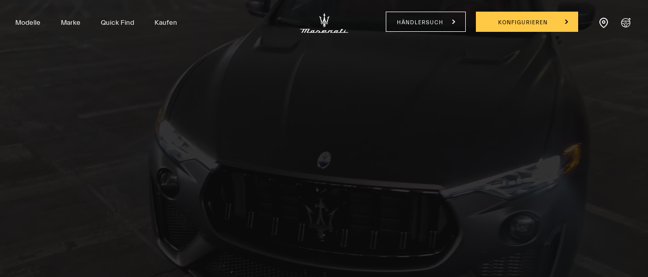

--- FILE ---
content_type: text/html;charset=utf-8
request_url: https://www.maserati.com/ch/de/modelle/levante
body_size: 53451
content:
<!DOCTYPE HTML>

<html lang="de-CH" dir="ltr" class="t-model-redesign country-ch " data-language="de" data-countryCode="178">
<head>
    
    
    
    
    
    
    
    


    

    

    <script defer="defer" type="text/javascript" src="https://rum.hlx.page/.rum/@adobe/helix-rum-js@%5E2/dist/rum-standalone.js" data-routing="env=prod,tier=publish,ams=Maserati S.P.A"></script>
<script>
        window.adobeDataLayer=window.adobeDataLayer||[];
    </script>

    
        <script async src="https://assets.adobedtm.com/c27de9dbbbdc/3073e4df818e/launch-f57b6f2bd90a.min.js"></script>
    

    <meta charset="UTF-8"/>
    
        <link rel="canonical" href="https://www.maserati.com/ch/de/modelle/levante"/>

    <meta name="viewport" content="width=device-width, initial-scale=1.0, maximum-scale=5.0, user-scalable=yes"/>
    


    
    
        <title>Maserati Levante: Preise &amp; Spezifikationen | Maserati CH-DE</title>
        <meta name="description" content="Entdecken Sie den Maserati Levante. Informieren Sie sich über Preise, Leistung und Ausstattung dieses Mittelklasse-SUV."/>
    

    
    <meta name="author" content="Maserati"/>
    <meta property="og:type" content="article"/>
    <meta property="og:title" content="Levante"/>
    <meta property="og:url" content="https://www.maserati.com/ch/de/modelle/levante"/>
    <meta property="og:image"/>
    <meta property="og:description" content="Entdecken Sie den Maserati Levante. Informieren Sie sich über Preise, Leistung und Ausstattung dieses Mittelklasse-SUV."/>
    <meta property="og:locale" content="de"/>

    

    


  






    
        
        
            
        
            
        
            
        
            
        
            
        
            
        
            
        
            
        
            
        
            
        
            
        
            
        
            
        
            
        
            
        
            
        
            
        
            
        
            
        
            
        
            
        
            
        
            
        
            
        
            
        
    
        
        
    






    
<link rel="stylesheet" href="/etc.clientlibs/maserati/clientlibs/clientlib-siteRedesign.f10828db89f7c8fcad4abf4c48524539.css" type="text/css">






<!-- enable floatingcta only for mobile -->

    
    
    

    

    
    
    

    <meta http-equiv="X-UA-Compatible" content="IE=edge"/>
    
    
        <link rel="shortcut icon" type="image/x-icon" href="/content/dam/maserati/international/favicon/favicon_redesign.ico"/>
    


    
        

	<script>
document.addEventListener('DOMContentLoaded', () => {
const linkGT2 = document.querySelector(".redesign-menu-main-wrap .section-right-models [data-linktracking='side-nav:models:gt2:discover-more:build-your-own']");

  if (linkGT2) {
    linkGT2.href = 'https://www.maserati.com/ch/de/corse/gt2';
    linkGT2.textContent = 'Mehr erfahen';
}

const linkMCX = document.querySelector(".redesign-menu-main-wrap .section-right-models [data-linktracking='side-nav:models:mcxtrema:discover-more:build-your-own']");

  if (linkMCX) {
    linkMCX.href = 'https://www.maserati.com/ch/de/corse/mcxtrema';
    linkMCX.textContent = 'Mehr erfahen';
 }
});
</script>


	

	

	
    

    <!-- TODO adhocProperties -->
    

    

    
    <script>
        var DOCROOT = "c";
        var pathCountryDetect = "/ch.country-detect";
    </script>

    

    

    
    

    
        <link href="https://www.maserati.com/global/en/models/levante" hreflang="x-default" data-countryname="Global website" data-redirectconfig="none" rel="alternate"/>
    
        <link href="https://www.maserati.com/ae/ar/models/levante" hreflang="ar-ae" data-countryname="United Arab Emirates" data-redirectconfig="redirect" rel="alternate"/>
    
        <link href="https://www.maserati.com/ae/en/models/levante" hreflang="en-ae" data-countryname="United Arab Emirates" data-redirectconfig="redirect" rel="alternate"/>
    
        <link href="https://www.maserati.com/at/de/modelle/levante" hreflang="de-at" data-countryname="Austria" data-redirectconfig="none" rel="alternate"/>
    
        <link href="https://www.maserati.com/au/en/models/levante" hreflang="en-au" data-countryname="Australia" data-redirectconfig="redirect" rel="alternate"/>
    
        <link href="https://www.maserati.com/be/fr" hreflang="fr-be" data-countryname="Belgium" data-redirectconfig="none" rel="alternate"/>
    
        <link href="https://www.maserati.com/be/nl" hreflang="nl-be" data-countryname="Belgium" data-redirectconfig="none" rel="alternate"/>
    
        <link href="https://www.maserati.com/bh/ar/models/levante" hreflang="ar-bh" data-countryname="Bahrain" data-redirectconfig="none" rel="alternate"/>
    
        <link href="https://www.maserati.com/bh/en/models/levante" hreflang="en-bh" data-countryname="Bahrain" data-redirectconfig="none" rel="alternate"/>
    
        <link href="https://www.maserati.com/br/pt/models/levante" hreflang="pt-br" data-countryname="Brazil" data-redirectconfig="none" rel="alternate"/>
    
        <link href="https://www.maserati.com/ca/en/models/levante" hreflang="en-ca" data-countryname="Canada" data-redirectconfig="none" rel="alternate"/>
    
        <link href="https://www.maserati.com/ca/fr/modeles/levante" hreflang="fr-ca" data-countryname="Canada" data-redirectconfig="none" rel="alternate"/>
    
        <link href="https://www.maserati.com/ch/de/modelle/levante" hreflang="de-ch" data-countryname="Switzerland" data-redirectconfig="none" rel="alternate"/>
    
        <link href="https://www.maserati.com/ch/fr/modeles/levante" hreflang="fr-ch" data-countryname="Switzerland" data-redirectconfig="none" rel="alternate"/>
    
        <link href="https://www.maserati.com/ch/it/modelli/levante" hreflang="it-ch" data-countryname="Switzerland" data-redirectconfig="none" rel="alternate"/>
    
        <link href="https://www.maserati.com/cl/es/modelos/levante" hreflang="es-cl" data-countryname="Chile" data-redirectconfig="none" rel="alternate"/>
    
        <link href="https://www.maserati.com/cn/zh/models/levante" hreflang="zh-cn" data-countryname="China Mainland" data-redirectconfig="none" rel="alternate"/>
    
        <link href="https://www.maserati.com/cr/es/modelos/levante" hreflang="es-cr" data-countryname="Costa Rica" data-redirectconfig="none" rel="alternate"/>
    
        <link href="https://www.maserati.com/cz/cs/models/levante" hreflang="cs-cz" data-countryname="Czech Republic" data-redirectconfig="none" rel="alternate"/>
    
        <link href="https://www.maserati.com/de/de/modelle/levante" hreflang="de-de" data-countryname="Germany" data-redirectconfig="none" rel="alternate"/>
    
        <link href="https://www.maserati.com/do/es/modelos/levante" hreflang="es-do" data-countryname="Dominican Republic" data-redirectconfig="none" rel="alternate"/>
    
        <link href="https://www.maserati.com/ec/es/modelos/levante" hreflang="es-ec" data-countryname="Ecuador" data-redirectconfig="none" rel="alternate"/>
    
        <link href="https://www.maserati.com/eg/ar/models/levante" hreflang="ar-eg" data-countryname="Egypt" data-redirectconfig="none" rel="alternate"/>
    
        <link href="https://www.maserati.com/eg/en/models/levante" hreflang="en-eg" data-countryname="Egypt" data-redirectconfig="none" rel="alternate"/>
    
        <link href="https://www.maserati.com/es/es/modelos/levante" hreflang="es-es" data-countryname="Spain" data-redirectconfig="none" rel="alternate"/>
    
        <link href="https://www.maserati.com/fr/fr/modeles/levante" hreflang="fr-fr" data-countryname="France" data-redirectconfig="none" rel="alternate"/>
    
        <link href="https://www.maserati.com/gb/en/models/levante" hreflang="en-gb" data-countryname="United Kingdom" data-redirectconfig="redirect" rel="alternate"/>
    
        <link href="https://www.maserati.com/gh/en/models/levante" hreflang="en-gh" data-countryname="Ghana" data-redirectconfig="none" rel="alternate"/>
    
        <link href="https://www.maserati.com/gt/es/modelos/levante" hreflang="es-gt" data-countryname="Guatemala" data-redirectconfig="none" rel="alternate"/>
    
        <link href="https://www.maserati.com/il/he/models/levante" hreflang="he-il" data-countryname="Israel" data-redirectconfig="none" rel="alternate"/>
    
        <link href="https://www.maserati.com/in/en/models/levante" hreflang="en-in" data-countryname="India" data-redirectconfig="none" rel="alternate"/>
    
        <link href="https://www.maserati.com/it/it/modelli/levante" hreflang="it-it" data-countryname="Italy" data-redirectconfig="none" rel="alternate"/>
    
        <link href="https://www.maserati.com/jo/ar/models/levante" hreflang="ar-jo" data-countryname="Jordan" data-redirectconfig="none" rel="alternate"/>
    
        <link href="https://www.maserati.com/jo/en/models/levante" hreflang="en-jo" data-countryname="Jordan" data-redirectconfig="none" rel="alternate"/>
    
        <link href="https://www.maserati.com/jp/ja/models/levante" hreflang="ja-jp" data-countryname="Japan" data-redirectconfig="none" rel="alternate"/>
    
        <link href="https://www.maserati.com/kr/ko" hreflang="ko-kr" data-countryname="South Korea" data-redirectconfig="none" rel="alternate"/>
    
        <link href="https://www.maserati.com/kw/ar/models/levante" hreflang="ar-kw" data-countryname="Kuwait" data-redirectconfig="none" rel="alternate"/>
    
        <link href="https://www.maserati.com/kw/en/models/levante" hreflang="en-kw" data-countryname="Kuwait" data-redirectconfig="none" rel="alternate"/>
    
        <link href="https://www.maserati.com/lb/ar/models/levante" hreflang="ar-lb" data-countryname="Lebanon" data-redirectconfig="none" rel="alternate"/>
    
        <link href="https://www.maserati.com/lb/en/models/levante" hreflang="en-lb" data-countryname="Lebanon" data-redirectconfig="none" rel="alternate"/>
    
        <link href="https://www.maserati.com/lu/fr" hreflang="fr-lu" data-countryname="Luxembourg" data-redirectconfig="none" rel="alternate"/>
    
        <link href="https://www.maserati.com/ma/ar/models/levante" hreflang="ar-ma" data-countryname="Morocco" data-redirectconfig="none" rel="alternate"/>
    
        <link href="https://www.maserati.com/ma/en/models/levante" hreflang="en-ma" data-countryname="Morocco" data-redirectconfig="none" rel="alternate"/>
    
        <link href="https://www.maserati.com/ma/fr/modeles/levante" hreflang="fr-ma" data-countryname="Morocco" data-redirectconfig="none" rel="alternate"/>
    
        <link href="https://www.maserati.com/mo/zh/models/levante" hreflang="zh-mo" data-countryname="China Macao" data-redirectconfig="none" rel="alternate"/>
    
        <link href="https://www.maserati.com/mx/es/modelos/levante" hreflang="es-mx" data-countryname="Mexico" data-redirectconfig="none" rel="alternate"/>
    
        <link href="https://www.maserati.com/my/en/models/levante" hreflang="en-my" data-countryname="Malaysia" data-redirectconfig="none" rel="alternate"/>
    
        <link href="https://www.maserati.com/nl/nl" hreflang="nl-nl" data-countryname="Netherlands" data-redirectconfig="none" rel="alternate"/>
    
        <link href="https://www.maserati.com/nz/en/models/levante" hreflang="en-nz" data-countryname="New Zealand" data-redirectconfig="none" rel="alternate"/>
    
        <link href="https://www.maserati.com/om/ar/models/levante" hreflang="ar-om" data-countryname="Oman" data-redirectconfig="none" rel="alternate"/>
    
        <link href="https://www.maserati.com/om/en/models/levante" hreflang="en-om" data-countryname="Oman" data-redirectconfig="none" rel="alternate"/>
    
        <link href="https://www.maserati.com/pa/es/modelos/levante" hreflang="es-pa" data-countryname="Panama" data-redirectconfig="none" rel="alternate"/>
    
        <link href="https://www.maserati.com/pe/es/modelos/levante" hreflang="es-pe" data-countryname="Perù" data-redirectconfig="none" rel="alternate"/>
    
        <link href="https://www.maserati.com/ph/en/models/levante" hreflang="en-ph" data-countryname="Philippines" data-redirectconfig="none" rel="alternate"/>
    
        <link href="https://www.maserati.com/pl/pl/modele/levante" hreflang="pl-pl" data-countryname="Poland" data-redirectconfig="none" rel="alternate"/>
    
        <link href="https://www.maserati.com/pr/es/modelos/levante" hreflang="es-pr" data-countryname="Puerto Rico" data-redirectconfig="none" rel="alternate"/>
    
        <link href="https://www.maserati.com/pt/pt/models/levante" hreflang="pt-pt" data-countryname="Portugal" data-redirectconfig="none" rel="alternate"/>
    
        <link href="https://www.maserati.com/py/es/modelos/levante" hreflang="es-py" data-countryname="Paraguay" data-redirectconfig="none" rel="alternate"/>
    
        <link href="https://www.maserati.com/qa/ar/models/levante" hreflang="ar-qa" data-countryname="Qatar" data-redirectconfig="none" rel="alternate"/>
    
        <link href="https://www.maserati.com/qa/en/models/levante" hreflang="en-qa" data-countryname="Qatar" data-redirectconfig="none" rel="alternate"/>
    
        <link href="https://www.maserati.com/sa/ar/models/levante" hreflang="ar-sa" data-countryname="Saudi Arabia" data-redirectconfig="none" rel="alternate"/>
    
        <link href="https://www.maserati.com/sa/en/models/levante" hreflang="en-sa" data-countryname="Saudi Arabia" data-redirectconfig="none" rel="alternate"/>
    
        <link href="https://www.maserati.com/se/en" hreflang="en-se" data-countryname="Sweden" data-redirectconfig="none" rel="alternate"/>
    
        <link href="https://www.maserati.com/sg/en/models/levante" hreflang="en-sg" data-countryname="Singapore" data-redirectconfig="none" rel="alternate"/>
    
        <link href="https://www.maserati.com/sg/zh/models/levante" hreflang="zh-sg" data-countryname="Singapore" data-redirectconfig="none" rel="alternate"/>
    
        <link href="https://www.maserati.com/th/en/models/levante" hreflang="en-th" data-countryname="Thailand" data-redirectconfig="none" rel="alternate"/>
    
        <link href="https://www.maserati.com/tr/tr/models/levante" hreflang="tr-tr" data-countryname="Turkey" data-redirectconfig="none" rel="alternate"/>
    
        <link href="https://www.maserati.com/tw/zh/models/levante" hreflang="zh-tw" data-countryname="China Taiwan" data-redirectconfig="none" rel="alternate"/>
    
        <link href="https://www.maserati.com/us/en/models/levante" hreflang="en-us" data-countryname="USA" data-redirectconfig="redirect" rel="alternate"/>
    
        <link href="https://www.maserati.com/uy/es/modelos/levante" hreflang="es-uy" data-countryname="Uruguay" data-redirectconfig="none" rel="alternate"/>
    
        <link href="https://www.maserati.com/vn/vi/models/levante" hreflang="vi-vn" data-countryname="Vietnam" data-redirectconfig="none" rel="alternate"/>
    
        <link href="https://www.maserati.com/za/en/models/levante" hreflang="en-za" data-countryname="South Africa" data-redirectconfig="none" rel="alternate"/>
    



                              <script>!function(e){var n="https://s.go-mpulse.net/boomerang/";if("False"=="True")e.BOOMR_config=e.BOOMR_config||{},e.BOOMR_config.PageParams=e.BOOMR_config.PageParams||{},e.BOOMR_config.PageParams.pci=!0,n="https://s2.go-mpulse.net/boomerang/";if(window.BOOMR_API_key="CBFR8-JPDF4-9ZN58-URJHT-YWPTQ",function(){function e(){if(!o){var e=document.createElement("script");e.id="boomr-scr-as",e.src=window.BOOMR.url,e.async=!0,i.parentNode.appendChild(e),o=!0}}function t(e){o=!0;var n,t,a,r,d=document,O=window;if(window.BOOMR.snippetMethod=e?"if":"i",t=function(e,n){var t=d.createElement("script");t.id=n||"boomr-if-as",t.src=window.BOOMR.url,BOOMR_lstart=(new Date).getTime(),e=e||d.body,e.appendChild(t)},!window.addEventListener&&window.attachEvent&&navigator.userAgent.match(/MSIE [67]\./))return window.BOOMR.snippetMethod="s",void t(i.parentNode,"boomr-async");a=document.createElement("IFRAME"),a.src="about:blank",a.title="",a.role="presentation",a.loading="eager",r=(a.frameElement||a).style,r.width=0,r.height=0,r.border=0,r.display="none",i.parentNode.appendChild(a);try{O=a.contentWindow,d=O.document.open()}catch(_){n=document.domain,a.src="javascript:var d=document.open();d.domain='"+n+"';void(0);",O=a.contentWindow,d=O.document.open()}if(n)d._boomrl=function(){this.domain=n,t()},d.write("<bo"+"dy onload='document._boomrl();'>");else if(O._boomrl=function(){t()},O.addEventListener)O.addEventListener("load",O._boomrl,!1);else if(O.attachEvent)O.attachEvent("onload",O._boomrl);d.close()}function a(e){window.BOOMR_onload=e&&e.timeStamp||(new Date).getTime()}if(!window.BOOMR||!window.BOOMR.version&&!window.BOOMR.snippetExecuted){window.BOOMR=window.BOOMR||{},window.BOOMR.snippetStart=(new Date).getTime(),window.BOOMR.snippetExecuted=!0,window.BOOMR.snippetVersion=12,window.BOOMR.url=n+"CBFR8-JPDF4-9ZN58-URJHT-YWPTQ";var i=document.currentScript||document.getElementsByTagName("script")[0],o=!1,r=document.createElement("link");if(r.relList&&"function"==typeof r.relList.supports&&r.relList.supports("preload")&&"as"in r)window.BOOMR.snippetMethod="p",r.href=window.BOOMR.url,r.rel="preload",r.as="script",r.addEventListener("load",e),r.addEventListener("error",function(){t(!0)}),setTimeout(function(){if(!o)t(!0)},3e3),BOOMR_lstart=(new Date).getTime(),i.parentNode.appendChild(r);else t(!1);if(window.addEventListener)window.addEventListener("load",a,!1);else if(window.attachEvent)window.attachEvent("onload",a)}}(),"".length>0)if(e&&"performance"in e&&e.performance&&"function"==typeof e.performance.setResourceTimingBufferSize)e.performance.setResourceTimingBufferSize();!function(){if(BOOMR=e.BOOMR||{},BOOMR.plugins=BOOMR.plugins||{},!BOOMR.plugins.AK){var n=""=="true"?1:0,t="",a="aoas3eqxgis5g2ljvmea-f-0c5e6c5d0-clientnsv4-s.akamaihd.net",i="false"=="true"?2:1,o={"ak.v":"39","ak.cp":"216981","ak.ai":parseInt("395288",10),"ak.ol":"0","ak.cr":9,"ak.ipv":4,"ak.proto":"h2","ak.rid":"87f72239","ak.r":47394,"ak.a2":n,"ak.m":"a","ak.n":"essl","ak.bpcip":"3.129.45.0","ak.cport":51178,"ak.gh":"23.33.84.209","ak.quicv":"","ak.tlsv":"tls1.3","ak.0rtt":"","ak.0rtt.ed":"","ak.csrc":"-","ak.acc":"","ak.t":"1768532744","ak.ak":"hOBiQwZUYzCg5VSAfCLimQ==XooDe4f5vICqDCrSEcs+ws6kpjBy/Smwl/yHTh63WZ2KkUd7BbU8q9rPrI9Dbztz6uLMOFtPbmel1yHlvi+cmftS196FBxHZX/bUn7CoIkqZBuIjlToTG5m6PNkaSxQ+oAdOf+KhbFsSLnwz2AwJgVeHV/hMG712CNFyupEvr+soHfXju2YZSobnM38M7hzmnEd9riE3qHs4uCbATt+/KVRhiySvwcx4iso3mSaZChLSuhqDBojubgmkKoVGlT/O5a23VAHEkhW7sBYr3rbOQfHN0/eNIsZ6jIKgfd1Evaxb+HkBkZkuebh8bYHnUAoGtCo6Pi0yVjipkLYjGafYRI0tAdHCuqxQ4SIvAqtkf3wcgmkvftTJTbEIQbRo9ikow8fsZuLCenGsx/DJ6CkqF57j9xhD5Jh/vgM74w3gNqQ=","ak.pv":"324","ak.dpoabenc":"","ak.tf":i};if(""!==t)o["ak.ruds"]=t;var r={i:!1,av:function(n){var t="http.initiator";if(n&&(!n[t]||"spa_hard"===n[t]))o["ak.feo"]=void 0!==e.aFeoApplied?1:0,BOOMR.addVar(o)},rv:function(){var e=["ak.bpcip","ak.cport","ak.cr","ak.csrc","ak.gh","ak.ipv","ak.m","ak.n","ak.ol","ak.proto","ak.quicv","ak.tlsv","ak.0rtt","ak.0rtt.ed","ak.r","ak.acc","ak.t","ak.tf"];BOOMR.removeVar(e)}};BOOMR.plugins.AK={akVars:o,akDNSPreFetchDomain:a,init:function(){if(!r.i){var e=BOOMR.subscribe;e("before_beacon",r.av,null,null),e("onbeacon",r.rv,null,null),r.i=!0}return this},is_complete:function(){return!0}}}}()}(window);</script></head>



    <body class="model-page   " data-regionid="body">


        <div class="model-redesign-page">
            <main class="main-model-container">
                
    

                   
                   

    <!-- cookie-alert -->
    <!-- <sly data-sly-use.cookieAlertTemplate="/apps/maserati/components/htl-template/cookie-alert.html"
         data-sly-call=""/> -->

    <!-- country-alert -->
    
    

    
    


    <!-- redirect-alert -->
    

    
    

    <!--alert for user force to country website from international -->
    <div id="redirectAlert" class="alert-box container d-none custom-reading-time--none" data-country-detect="" data-hard="You have been redirected" data-hard-ok="Ok" data-hard-back="Go back" data-soft-ok="Ok" data-soft-no="Stay here" data-soft="Do you want to be redirected to your country website?">
        <span class="close"><!-- --></span>
        <div class="left row d-flex">
            <span class="text-redirect-message text textLabel normal col-12 col-lg-6 pl-0"></span>
            <span class="btn-secondary-dark col-12 col-lg-2 color-white btn-confirm">
                <a class="redirect-alert-back standard btnCountry" href="#"></a>
            </span>
            <span class="btn-primary-yellow col-12 col-lg-2 btn-location">
                <a class="redirect-alert-ok btnOK" href="#"></a>
            </span>
        </div>
    </div>


    
    
    
    
    
    

    
    
        <script>
            const CURRENT_COUNTRY = 'ch';
        </script>
    
    
        
            <script>
                let REDIRECT_POLICY = 'none';
            </script>
        
    

    
    
    
    
    
        
    
    
    
    
    
    
    
    
    
    
    
    
    
    <div class="redesign-menu-main-wrap noHideMenu  oa-icon-in custom-reading-time--none custom-nt-video">
        <div class="container-fluid redesign-menu-main-container js-redesign-menu-main-container menu-position-fixed   menu-background-black  js-change-background-color menu-lateral-padding" data-default-position="menu-position-fixed" data-countrycode="ch" data-language="de" data-default-bk-color="menu-background-black" data-scroll-to-first-element="false">
            
            
            
            <div class="header-section">
                <div class="redesign-menu-left-section menu-background-black js-change-background-color">
                    <a href="/ch/de" data-linktracking="top-nav:logo" class="" aria-label="Maserati Logo">
                        <div class="redesign-menu-logo-container-mobile"></div>
                    </a>
                    <div class="redesign-menu-navigation-container-desktop menu-background-black js-change-background-color js-animation">
                        
                            <div data-linktracking="top-nav:side-nav:models" class="menu-navigation js-desktop-open-second-level-click models" data-nav-name="models" data-nav-id="models">
                                Modelle</div>
                        
                            <div data-linktracking="top-nav:brand" class="menu-navigation js-desktop-open-second-level-click maserati-menu-firstlevel-brand" data-nav-name="maserati-menu-firstlevel-brand" data-nav-id="maserati-menu-firstlevel-brand">
                                Marke</div>
                        
                            
                        
                            <div data-linktracking="top-nav:quick-find" class="menu-navigation js-desktop-open-second-level-click maserati-menu-firstlevel-quick-find" data-nav-name="maserati-menu-firstlevel-quick-find" data-nav-id="maserati-menu-firstlevel-quick-find">
                                Quick Find</div>
                        
                            
                        
                            
                        
                            
                        
                            <div data-linktracking="top-nav:car-purchase" class="menu-navigation js-desktop-open-second-level-click maserati-menu-firstlevel-car-purchase" data-nav-name="maserati-menu-firstlevel-car-purchase" data-nav-id="maserati-menu-firstlevel-car-purchase">
                                Kaufen</div>
                        
                            
                        
                            
                        
                    </div>
                </div>
                <a href="/ch/de" data-linktracking="top-nav:logo" class="redesign-menu-logo-container-desktop-wrapper" aria-label="Maserati Logo">
                    <div class="redesign-menu-logo-container-desktop menu-background-black js-change-background-color">
                    </div>
                </a>
                <div class="redesign-menu-right-section menu-background-black js-change-background-color">
                    <div class="redesign-menu-icon-container ml-menu-icon">
                        <input type="checkbox" id="menu_checkbox"/>
                        <label class="js-mobile-icon-click" for="menu_checkbox">
                            <span></span>
                            <span></span>
                            <span></span>
                        </label>
                    </div>
                    <div class="redesign-menu-action-icon-container menu-background-black js-change-background-color">
                        <div class="first-level-action-container">
                            
                                <div class="first-level-cta btn-secondary-dark menu-background-black js-change-background-color menu-action-cta">
                                    
                                    
                                    <a href="/ch/de/shopping-tools/dealer-locator" data-linktracking="top-nav:button:dealer-locator" class="">
                                        Händlersuche

                                    </a>
                                </div>
                            
                            
                                
                                <div class="first-level-cta btn-primary-yellow menu-action-cta">
                                    
                                    <a href="/ch/de/shopping-tools/configurator" data-linktracking="top-nav:button:build-and-price" target="_self" data-icon-class="icon-configurator" class="">
                                        Konfigurieren
                                    </a>
                                </div>
                            
                        </div>

                        
                        
                        
                            <div class="second-level-action-container close js-second-level-action-container">
                                
                                    
                                    
                                    
                                    
                                    
                                    <a href="/ch/de/shopping-tools/dealer-locator" target="_self" data-linktracking="top-nav:icon:dealer-locator" aria-label="Locate Nearby Stores">
                                        
                                            <div class="maserati/components/structure/t-model-redesign second-level-icon first menu-background-black icon-dealer-locator js-change-background-color menu-action-cta"></div>
                                        
<!--                                        <div class="second-level-icon first menu-background-black icon-dealer-locator js-change-background-color"-->
<!--                                             data-sly-test="icon-dealer-locator"></div>-->
                                    </a>
                                    
                                
                                
                                    
                                         
                                    
                                            <a href="/ch/de/shopping-tools/probefahrt" target="_self" data-linktracking="top-nav:icon:test-drive" aria-label="Start Test Drive">
                                        
                                            
                                        
                                        <div class="second-level-icon menu-background-black icon-test-drive js-change-background-color menu-action-cta"></div>
                                    </a>
                                    
                                
                            </div>
                        
                    </div>
                </div>
            </div>
            
        </div>
        
    <div class="redesign-menu-desktop-overlay"></div>
    <div class="desktop-menu-container js-desktop-menu-container">
        <div class="desktop-menu-top-level js-desktop-menu-top-level">
            <div class="redesign-menu-left-section js-animation">
                
                <a href="/ch/de" data-linktracking="side-nav:logo" aria-label="Maserati Home">
                    <div class="redesign-menu-logo-container js-animation"></div>
                </a>
                <div class="redesign-menu-navigation-container-desktop js-animation">
                    
                        
                        <div class="menu-navigation js-menu-navigation js-desktop-open-second-level-click models" data-nav-name="Modelle" data-nav-id="models" data-linktracking="side-nav:side-nav:models">Modelle</div>
                    
                        
                        <div class="menu-navigation js-menu-navigation js-desktop-open-second-level-click maserati-menu-firstlevel-brand" data-nav-name="Marke" data-nav-id="maserati-menu-firstlevel-brand" data-linktracking="side-nav:brand">Marke</div>
                    
                        
                        
                    
                        
                        <div class="menu-navigation js-menu-navigation js-desktop-open-second-level-click maserati-menu-firstlevel-quick-find" data-nav-name="Quick Find" data-nav-id="maserati-menu-firstlevel-quick-find" data-linktracking="side-nav:quick-find">Quick Find</div>
                    
                        
                        
                    
                        
                        
                    
                        
                        
                    
                        
                        <div class="menu-navigation js-menu-navigation js-desktop-open-second-level-click maserati-menu-firstlevel-car-purchase" data-nav-name="Kaufen" data-nav-id="maserati-menu-firstlevel-car-purchase" data-linktracking="side-nav:car-purchase">Kaufen</div>
                    
                        
                        
                    
                        
                        
                    
                </div>
            </div>
            <div class="redesign-menu-right-section  js-redesign-menu-right-section-color">
                <div class="redesign-menu-icon-container">
                    <div data-linktracking="side-nav:close" class="exit js-animation js-exit-desktop-icon-click">

                    </div>
                </div>
            </div>
        </div>
        <div class="desktop-menu-second-level-wrap">
            <div class="circle-wrapper">
                <div class="circle-container">
                    <div class="circle">
                        <div class="cursor">
                            <div class="cursor-container">
                                <span data-label-viewstories="View Stories" data-label-viewallstories="View All Stories" data-label-readmore="Mehr lesen" class="cursor-container-text textLabel normal active">
                                    
                                    
                                    
                                        
                                    
                                    Mehr Erfahren
                                </span>
                            </div>
                        </div>
                    </div>
                </div>
            </div>
            <div class="second-level-content-main">
                <div class="second-level-content-wrapper js-desktop-menu-second-level-wrapper js-second-level-content-desktop" data-nav-id="models">
                    <div class="second-level-content-desktop js-animation" data-nav-id="models" data-specs-timer="1000">
                        <div class="filter-section-content">
                            
                                
                                <div class="filter-item js-filter-desktop active" data-linktracking="side-nav:models:view-all" data-fuel-type="all">
                                    
                                    <span>VIEW ALL</span>
                                </div>
                            
                                
                                <div class="filter-item js-filter-desktop " data-linktracking="side-nav:models:" data-fuel-type="EL">
                                    <div class="filter-icon icon-EL"></div>
                                    <span class="filter-item-label-list">BEV</span>
                                </div>
                            
                                
                                <div class="filter-item js-filter-desktop " data-linktracking="side-nav:models:petrol" data-fuel-type="PE">
                                    <div class="filter-icon icon-PE"></div>
                                    <span class="filter-item-label-list">Sports Cars</span>
                                </div>
                            
                                
                                <div class="filter-item js-filter-desktop " data-linktracking="side-nav:models:" data-fuel-type="RC">
                                    <div class="filter-icon icon-RC"></div>
                                    <span class="filter-item-label-list">Track Only</span>
                                </div>
                            
                        </div>
                        <div class="wrap-model">
                            <div id="models-container">
                                <div class="model-list js-cars-list">
                                    
                                        
                                        <div class="car-description-title js-car-item js-is-active" data-linktracking="side-nav:models:grecale:build-your-own" data-model-car-reference="grecalec2a4c2c3-b806-41e9-896a-8d57f8549e15" data-link-target="_self" data-model-path-page="/ch/de/modelle/grecale">
                                            GRECALE
                                            
                                                <div class="js-fule-types all"></div>
                                            
                                                <div class="js-fule-types EL"></div>
                                            
                                        </div>
                                    
                                        
                                        <div class="car-description-title js-car-item " data-linktracking="side-nav:models:granturismo:build-your-own" data-model-car-reference="granturismo93ad4a78-6146-4473-b876-0da343957eba" data-link-target="_self" data-model-path-page="/ch/de/modelle/granturismo">
                                            GRANTURISMO
                                            
                                                <div class="js-fule-types all"></div>
                                            
                                                <div class="js-fule-types EL"></div>
                                            
                                        </div>
                                    
                                        
                                        <div class="car-description-title js-car-item " data-linktracking="side-nav:models:grancabrio:build-your-own" data-model-car-reference="grancabrioc8c225b3-287f-4758-b23d-86e1f0e2057d" data-link-target="_self" data-model-path-page="/ch/de/modelle/grancabrio">
                                            GRANCABRIO
                                            
                                                <div class="js-fule-types all"></div>
                                            
                                                <div class="js-fule-types EL"></div>
                                            
                                        </div>
                                    
                                        
                                        <div class="car-description-title js-car-item " data-linktracking="side-nav:models:view-all:mcpura" data-model-car-reference="mcpuraa666799c-6824-4eb0-9b2b-ca8ad67defa2" data-link-target="_self" data-model-path-page="/ch/de/modelle/mcpura">
                                            MCPURA
                                            
                                                <div class="js-fule-types all"></div>
                                            
                                                <div class="js-fule-types PE"></div>
                                            
                                        </div>
                                    
                                        
                                        <div class="car-description-title js-car-item " data-linktracking="nav:models:view-all:mcpura-cielo" data-model-car-reference="mcpura-cieloa25d6f4d-e654-4d5b-bb9b-6a35ff064c38" data-link-target="_self" data-model-path-page="/ch/de/modelle/mcpura-cielo">
                                            MCPURA CIELO
                                            
                                                <div class="js-fule-types all"></div>
                                            
                                                <div class="js-fule-types PE"></div>
                                            
                                        </div>
                                    
                                        
                                        <div class="car-description-title js-car-item " data-linktracking="side-nav:models:gt2-stradale:build-your-own" data-model-car-reference="gt2-stradalef3bc49b4-b1a8-4699-a4ca-50e5148445cd" data-link-target="_self" data-model-path-page="/ch/de/modelle/gt2-stradale">
                                            GT2 STRADALE
                                            
                                                <div class="js-fule-types all"></div>
                                            
                                                <div class="js-fule-types PE"></div>
                                            
                                        </div>
                                    
                                        
                                        <div class="car-description-title js-car-item " data-linktracking="side-nav:models:gt2:discover-more" data-model-car-reference="gt24949a75b-2e56-4a54-9779-5a9636230b38" data-link-target="_self" data-model-path-page="/ch/de/modelle/gt2">
                                            GT2
                                            
                                                <div class="js-fule-types all"></div>
                                            
                                                <div class="js-fule-types RC"></div>
                                            
                                        </div>
                                    
                                        
                                        <div class="car-description-title js-car-item " data-linktracking="side-nav:models:mcxtrema:discover-more" data-model-car-reference="mcxtrema03b39843-06a9-4700-99ab-834211053b61" data-link-target="_self" data-model-path-page="/ch/de/modelle/mcxtrema">
                                            MCXTREMA
                                            
                                                <div class="js-fule-types all"></div>
                                            
                                                <div class="js-fule-types RC"></div>
                                            
                                        </div>
                                    
                                </div>
                                <div class="models-other-content js-other-models-content">
                                    
                                        <div class="models-other-content-box">
                                            
                                            <div class="models-other-content-box-text js-other-models" data-linktracking="side-nav:models:special-series" data-link-target="_self" data-other-model-car-reference="sonderserie" data-model-path-page="/ch/de/modelle/sonderserie">
                                                Sonderserie
                                                <div class="icon_action_arrow_right"></div>
                                            </div>
                                        </div>
                                    
                                </div>
                            </div>
                        </div>
                    </div>
                    <div class="menu-featured-content js-animation menu-featured-content-models">
                        
                            <div class="section-right-models js-section-right-models js-animation " data-model-car-reference="grecalec2a4c2c3-b806-41e9-896a-8d57f8549e15">
                                <div class="parallax-window">
                                    
                                    
                                    
                                    
    
    

    
    
    
    
        
        
        
        <img class="car-img model-submenu-discover-more-button" sizes="100vw" srcset="https://maserati.scene7.com/is/image/maserati/maserati/markets/ch/menu/de/menu-nav-grecale-folgore-de.jpg?$1920x2000$&amp;fit=constrain 1920w, https://maserati.scene7.com/is/image/maserati/maserati/markets/ch/menu/de/menu-nav-grecale-folgore-de.jpg?$1800x2000$&amp;fit=constrain 1800w, https://maserati.scene7.com/is/image/maserati/maserati/markets/ch/menu/de/menu-nav-grecale-folgore-de.jpg?$1600x2000$&amp;fit=constrain 1600w, https://maserati.scene7.com/is/image/maserati/maserati/markets/ch/menu/de/menu-nav-grecale-folgore-de.jpg?$1400x2000$&amp;fit=constrain 1400w, https://maserati.scene7.com/is/image/maserati/maserati/markets/ch/menu/de/menu-nav-grecale-folgore-de.jpg?$1200x2000$&amp;fit=constrain 1200w, https://maserati.scene7.com/is/image/maserati/maserati/markets/ch/menu/de/menu-nav-grecale-folgore-de.jpg?$1000x2000$&amp;fit=constrain 1000w, https://maserati.scene7.com/is/image/maserati/maserati/markets/ch/menu/de/menu-nav-grecale-folgore-de.jpg?$800x2000$&amp;fit=constrain 800w, https://maserati.scene7.com/is/image/maserati/maserati/markets/ch/menu/de/menu-nav-grecale-folgore-de.jpg?$600x2000$&amp;fit=constrain 600w, https://maserati.scene7.com/is/image/maserati/maserati/markets/ch/menu/de/menu-nav-grecale-folgore-de.jpg?$400x2000$&amp;fit=constrain 400w" src="https://maserati.scene7.com/is/image/maserati/maserati/markets/ch/menu/de/menu-nav-grecale-folgore-de.jpg?$1400x2000$&fit=constrain" loading="lazy" data-linktracking="side-nav:models:grecale:build-your-own:discover-more" alt="menu-nav-grecale-folgore-de"/><!-- fix for inline elements-->
        
        
    

                                </div>
                                <div class="car-presentation-container ">
                                    <div class="car-presentation menu-model-text-white">
                                        <div class="car-description menu-model-text-white">
                                            Everyday Exceptional
                                        </div>
                                        <div class="car-info">
                                            
                                            
                                            

                                            <div class="build-car-cta btn-primary-yellow">
                                                <a class="model-submenu-build-your-own-button" href="/shoppingtool/build-and-price/ch/de#bp-grecale" data-linktracking="side-nav:models:grecale:build-your-own:build-your-own">
                                                    Konfigurieren
                                                </a>
                                            </div>

                                        </div>
                                    </div>
                                    
                                    
                                        <div class="car-details js-car-details" data-model-car-reference="grecalec2a4c2c3-b806-41e9-896a-8d57f8549e15">
                                            
                                                <div class="car-statistics menu-model-text-white">
                                                    <div class="title">Top Speed<br />Acceleration</div>
                                                    <div class="numbers" id="animationSpeed-grecalec2a4c2c3-b806-41e9-896a-8d57f8549e15" data-speed="220 km/h"></div>
                                                    <div class="units" id="unitspeed-grecalec2a4c2c3-b806-41e9-896a-8d57f8549e15"></div>
                                                    <div class="accelerationnumbers" id="acceleration-grecalec2a4c2c3-b806-41e9-896a-8d57f8549e15" data-acceleration="4.1 Sek."></div>
                                                    <div class="units" id="unitacceleration-grecalec2a4c2c3-b806-41e9-896a-8d57f8549e15"></div>
                                                </div>
                                            
                                            
                                                <div class="car-statistics right-stat menu-model-text-white">
                                                    <div class="title">Power</div>
                                                    <div class="numbers" id="power-grecalec2a4c2c3-b806-41e9-896a-8d57f8549e15" data-power="550 PS"></div>
                                                    <div class="units" id="unitpower-grecalec2a4c2c3-b806-41e9-896a-8d57f8549e15"></div>
                                                </div>
                                            
                                        </div>
                                    
                                    
                                </div>
                            </div>
                            
                                <div class="section-right-models js-section-right-content-others js-animation not-selected" data-other-model-car-reference="sonderserie">
                                    <div class="parallax-window">
                                        
                                        
                                        
    
    

    
    
    
    
        
        
        
        <img class="car-img js-animation model-submenu-discover-more-button" sizes="100vw" srcset="https://maserati.scene7.com/is/image/maserati/maserati/international/Brand/mc20-icona-and-leggenda/takeovers/menu-mc20-icona-and-leggenda.jpg?$1920x2000$&amp;fit=constrain 1920w, https://maserati.scene7.com/is/image/maserati/maserati/international/Brand/mc20-icona-and-leggenda/takeovers/menu-mc20-icona-and-leggenda.jpg?$1800x2000$&amp;fit=constrain 1800w, https://maserati.scene7.com/is/image/maserati/maserati/international/Brand/mc20-icona-and-leggenda/takeovers/menu-mc20-icona-and-leggenda.jpg?$1600x2000$&amp;fit=constrain 1600w, https://maserati.scene7.com/is/image/maserati/maserati/international/Brand/mc20-icona-and-leggenda/takeovers/menu-mc20-icona-and-leggenda.jpg?$1400x2000$&amp;fit=constrain 1400w, https://maserati.scene7.com/is/image/maserati/maserati/international/Brand/mc20-icona-and-leggenda/takeovers/menu-mc20-icona-and-leggenda.jpg?$1200x2000$&amp;fit=constrain 1200w, https://maserati.scene7.com/is/image/maserati/maserati/international/Brand/mc20-icona-and-leggenda/takeovers/menu-mc20-icona-and-leggenda.jpg?$1000x2000$&amp;fit=constrain 1000w, https://maserati.scene7.com/is/image/maserati/maserati/international/Brand/mc20-icona-and-leggenda/takeovers/menu-mc20-icona-and-leggenda.jpg?$800x2000$&amp;fit=constrain 800w, https://maserati.scene7.com/is/image/maserati/maserati/international/Brand/mc20-icona-and-leggenda/takeovers/menu-mc20-icona-and-leggenda.jpg?$600x2000$&amp;fit=constrain 600w, https://maserati.scene7.com/is/image/maserati/maserati/international/Brand/mc20-icona-and-leggenda/takeovers/menu-mc20-icona-and-leggenda.jpg?$400x2000$&amp;fit=constrain 400w" src="https://maserati.scene7.com/is/image/maserati/maserati/international/Brand/mc20-icona-and-leggenda/takeovers/menu-mc20-icona-and-leggenda.jpg?$1400x2000$&fit=constrain" loading="lazy" alt="Maserati MC20 Icona with white-blue livery and MC20 Legend with black-mint livery side by side on abstract blue scenery" data-parallax="scroll" data-linktracking="side-nav:models:special-series:discover-more"/><!-- fix for inline elements-->
        
        
    

                                    </div>                              
                                    
                                </div>
                            
                        
                            <div class="section-right-models js-section-right-models js-animation not-selected" data-model-car-reference="granturismo93ad4a78-6146-4473-b876-0da343957eba">
                                <div class="parallax-window">
                                    
                                    
                                    
                                    
    
    

    
    
    
    
        
        
        
        <img class="car-img model-submenu-discover-more-button" sizes="100vw" srcset="https://maserati.scene7.com/is/image/maserati/maserati/markets/ch/menu/de/menu-nav-gt-folgore-de.jpg?$1920x2000$&amp;fit=constrain 1920w, https://maserati.scene7.com/is/image/maserati/maserati/markets/ch/menu/de/menu-nav-gt-folgore-de.jpg?$1800x2000$&amp;fit=constrain 1800w, https://maserati.scene7.com/is/image/maserati/maserati/markets/ch/menu/de/menu-nav-gt-folgore-de.jpg?$1600x2000$&amp;fit=constrain 1600w, https://maserati.scene7.com/is/image/maserati/maserati/markets/ch/menu/de/menu-nav-gt-folgore-de.jpg?$1400x2000$&amp;fit=constrain 1400w, https://maserati.scene7.com/is/image/maserati/maserati/markets/ch/menu/de/menu-nav-gt-folgore-de.jpg?$1200x2000$&amp;fit=constrain 1200w, https://maserati.scene7.com/is/image/maserati/maserati/markets/ch/menu/de/menu-nav-gt-folgore-de.jpg?$1000x2000$&amp;fit=constrain 1000w, https://maserati.scene7.com/is/image/maserati/maserati/markets/ch/menu/de/menu-nav-gt-folgore-de.jpg?$800x2000$&amp;fit=constrain 800w, https://maserati.scene7.com/is/image/maserati/maserati/markets/ch/menu/de/menu-nav-gt-folgore-de.jpg?$600x2000$&amp;fit=constrain 600w, https://maserati.scene7.com/is/image/maserati/maserati/markets/ch/menu/de/menu-nav-gt-folgore-de.jpg?$400x2000$&amp;fit=constrain 400w" src="https://maserati.scene7.com/is/image/maserati/maserati/markets/ch/menu/de/menu-nav-gt-folgore-de.jpg?$1400x2000$&fit=constrain" loading="lazy" data-linktracking="side-nav:models:granturismo:build-your-own:discover-more" alt="menu-nav-gt-folgore-de"/><!-- fix for inline elements-->
        
        
    

                                </div>
                                <div class="car-presentation-container ">
                                    <div class="car-presentation menu-model-text-white">
                                        <div class="car-description menu-model-text-white">
                                            The Others Just Travel.
                                        </div>
                                        <div class="car-info">
                                            
                                                <div class="car-price">
                                                    ab
                                                    <div class="price">
                                                        CHF 191.100
                                                    </div>
                                                </div>
                                            
                                            
                                            

                                            <div class="build-car-cta btn-primary-yellow">
                                                <a class="model-submenu-build-your-own-button" href="/shoppingtool/build-and-price/ch/de#bp-granturismo" data-linktracking="side-nav:models:granturismo:build-your-own:build-your-own">
                                                    Konfigurieren
                                                </a>
                                            </div>

                                        </div>
                                    </div>
                                    
                                    
                                        <div class="car-details js-car-details" data-model-car-reference="granturismo93ad4a78-6146-4473-b876-0da343957eba">
                                            
                                                <div class="car-statistics menu-model-text-white">
                                                    <div class="title">Top Speed<br />Acceleration</div>
                                                    <div class="numbers" id="animationSpeed-granturismo93ad4a78-6146-4473-b876-0da343957eba" data-speed="325 km/h"></div>
                                                    <div class="units" id="unitspeed-granturismo93ad4a78-6146-4473-b876-0da343957eba"></div>
                                                    <div class="accelerationnumbers" id="acceleration-granturismo93ad4a78-6146-4473-b876-0da343957eba" data-acceleration="2.7 Sek."></div>
                                                    <div class="units" id="unitacceleration-granturismo93ad4a78-6146-4473-b876-0da343957eba"></div>
                                                </div>
                                            
                                            
                                                <div class="car-statistics right-stat menu-model-text-white">
                                                    <div class="title">Power</div>
                                                    <div class="numbers" id="power-granturismo93ad4a78-6146-4473-b876-0da343957eba" data-power="761 PS"></div>
                                                    <div class="units" id="unitpower-granturismo93ad4a78-6146-4473-b876-0da343957eba"></div>
                                                </div>
                                            
                                        </div>
                                    
                                    
                                </div>
                            </div>
                            
                                <div class="section-right-models js-section-right-content-others js-animation not-selected" data-other-model-car-reference="sonderserie">
                                    <div class="parallax-window">
                                        
                                        
                                        
    
    

    
    
    
    
        
        
        
        <img class="car-img js-animation model-submenu-discover-more-button" sizes="100vw" srcset="https://maserati.scene7.com/is/image/maserati/maserati/international/Brand/mc20-icona-and-leggenda/takeovers/menu-mc20-icona-and-leggenda.jpg?$1920x2000$&amp;fit=constrain 1920w, https://maserati.scene7.com/is/image/maserati/maserati/international/Brand/mc20-icona-and-leggenda/takeovers/menu-mc20-icona-and-leggenda.jpg?$1800x2000$&amp;fit=constrain 1800w, https://maserati.scene7.com/is/image/maserati/maserati/international/Brand/mc20-icona-and-leggenda/takeovers/menu-mc20-icona-and-leggenda.jpg?$1600x2000$&amp;fit=constrain 1600w, https://maserati.scene7.com/is/image/maserati/maserati/international/Brand/mc20-icona-and-leggenda/takeovers/menu-mc20-icona-and-leggenda.jpg?$1400x2000$&amp;fit=constrain 1400w, https://maserati.scene7.com/is/image/maserati/maserati/international/Brand/mc20-icona-and-leggenda/takeovers/menu-mc20-icona-and-leggenda.jpg?$1200x2000$&amp;fit=constrain 1200w, https://maserati.scene7.com/is/image/maserati/maserati/international/Brand/mc20-icona-and-leggenda/takeovers/menu-mc20-icona-and-leggenda.jpg?$1000x2000$&amp;fit=constrain 1000w, https://maserati.scene7.com/is/image/maserati/maserati/international/Brand/mc20-icona-and-leggenda/takeovers/menu-mc20-icona-and-leggenda.jpg?$800x2000$&amp;fit=constrain 800w, https://maserati.scene7.com/is/image/maserati/maserati/international/Brand/mc20-icona-and-leggenda/takeovers/menu-mc20-icona-and-leggenda.jpg?$600x2000$&amp;fit=constrain 600w, https://maserati.scene7.com/is/image/maserati/maserati/international/Brand/mc20-icona-and-leggenda/takeovers/menu-mc20-icona-and-leggenda.jpg?$400x2000$&amp;fit=constrain 400w" src="https://maserati.scene7.com/is/image/maserati/maserati/international/Brand/mc20-icona-and-leggenda/takeovers/menu-mc20-icona-and-leggenda.jpg?$1400x2000$&fit=constrain" loading="lazy" alt="Maserati MC20 Icona with white-blue livery and MC20 Legend with black-mint livery side by side on abstract blue scenery" data-parallax="scroll" data-linktracking="side-nav:models:special-series:discover-more"/><!-- fix for inline elements-->
        
        
    

                                    </div>                              
                                    
                                </div>
                            
                        
                            <div class="section-right-models js-section-right-models js-animation not-selected" data-model-car-reference="grancabrioc8c225b3-287f-4758-b23d-86e1f0e2057d">
                                <div class="parallax-window">
                                    
                                    
                                    
                                    
    
    

    
    
    
    
        
        
        
        <img class="car-img model-submenu-discover-more-button" sizes="100vw" srcset="https://maserati.scene7.com/is/image/maserati/maserati/markets/ch/menu/de/menu-nav-grancabrio-folgore-de.jpg?$1920x2000$&amp;fit=constrain 1920w, https://maserati.scene7.com/is/image/maserati/maserati/markets/ch/menu/de/menu-nav-grancabrio-folgore-de.jpg?$1800x2000$&amp;fit=constrain 1800w, https://maserati.scene7.com/is/image/maserati/maserati/markets/ch/menu/de/menu-nav-grancabrio-folgore-de.jpg?$1600x2000$&amp;fit=constrain 1600w, https://maserati.scene7.com/is/image/maserati/maserati/markets/ch/menu/de/menu-nav-grancabrio-folgore-de.jpg?$1400x2000$&amp;fit=constrain 1400w, https://maserati.scene7.com/is/image/maserati/maserati/markets/ch/menu/de/menu-nav-grancabrio-folgore-de.jpg?$1200x2000$&amp;fit=constrain 1200w, https://maserati.scene7.com/is/image/maserati/maserati/markets/ch/menu/de/menu-nav-grancabrio-folgore-de.jpg?$1000x2000$&amp;fit=constrain 1000w, https://maserati.scene7.com/is/image/maserati/maserati/markets/ch/menu/de/menu-nav-grancabrio-folgore-de.jpg?$800x2000$&amp;fit=constrain 800w, https://maserati.scene7.com/is/image/maserati/maserati/markets/ch/menu/de/menu-nav-grancabrio-folgore-de.jpg?$600x2000$&amp;fit=constrain 600w, https://maserati.scene7.com/is/image/maserati/maserati/markets/ch/menu/de/menu-nav-grancabrio-folgore-de.jpg?$400x2000$&amp;fit=constrain 400w" src="https://maserati.scene7.com/is/image/maserati/maserati/markets/ch/menu/de/menu-nav-grancabrio-folgore-de.jpg?$1400x2000$&fit=constrain" loading="lazy" data-linktracking="side-nav:models:grancabrio:build-your-own:discover-more" alt="menu-nav-grancabrio-folgore-de"/><!-- fix for inline elements-->
        
        
    

                                </div>
                                <div class="car-presentation-container ">
                                    <div class="car-presentation menu-model-text-white">
                                        <div class="car-description menu-model-text-white">
                                            Drive Like the Best Is Yet to Come
                                        </div>
                                        <div class="car-info">
                                            
                                                <div class="car-price">
                                                    ab
                                                    <div class="price">
                                                        CHF 201.500
                                                    </div>
                                                </div>
                                            
                                            
                                            

                                            <div class="build-car-cta btn-primary-yellow">
                                                <a class="model-submenu-build-your-own-button" href="/shoppingtool/build-and-price/ch/de#bp-grancabrio" data-linktracking="side-nav:models:grancabrio:build-your-own:build-your-own">
                                                    Konfigurieren
                                                </a>
                                            </div>

                                        </div>
                                    </div>
                                    
                                    
                                        <div class="car-details js-car-details" data-model-car-reference="grancabrioc8c225b3-287f-4758-b23d-86e1f0e2057d">
                                            
                                                <div class="car-statistics menu-model-text-white">
                                                    <div class="title">Top Speed<br />Acceleration</div>
                                                    <div class="numbers" id="animationSpeed-grancabrioc8c225b3-287f-4758-b23d-86e1f0e2057d" data-speed="290 km/h"></div>
                                                    <div class="units" id="unitspeed-grancabrioc8c225b3-287f-4758-b23d-86e1f0e2057d"></div>
                                                    <div class="accelerationnumbers" id="acceleration-grancabrioc8c225b3-287f-4758-b23d-86e1f0e2057d" data-acceleration="2.8 Sek."></div>
                                                    <div class="units" id="unitacceleration-grancabrioc8c225b3-287f-4758-b23d-86e1f0e2057d"></div>
                                                </div>
                                            
                                            
                                                <div class="car-statistics right-stat menu-model-text-white">
                                                    <div class="title">Power</div>
                                                    <div class="numbers" id="power-grancabrioc8c225b3-287f-4758-b23d-86e1f0e2057d" data-power="761 PS"></div>
                                                    <div class="units" id="unitpower-grancabrioc8c225b3-287f-4758-b23d-86e1f0e2057d"></div>
                                                </div>
                                            
                                        </div>
                                    
                                    
                                </div>
                            </div>
                            
                                <div class="section-right-models js-section-right-content-others js-animation not-selected" data-other-model-car-reference="sonderserie">
                                    <div class="parallax-window">
                                        
                                        
                                        
    
    

    
    
    
    
        
        
        
        <img class="car-img js-animation model-submenu-discover-more-button" sizes="100vw" srcset="https://maserati.scene7.com/is/image/maserati/maserati/international/Brand/mc20-icona-and-leggenda/takeovers/menu-mc20-icona-and-leggenda.jpg?$1920x2000$&amp;fit=constrain 1920w, https://maserati.scene7.com/is/image/maserati/maserati/international/Brand/mc20-icona-and-leggenda/takeovers/menu-mc20-icona-and-leggenda.jpg?$1800x2000$&amp;fit=constrain 1800w, https://maserati.scene7.com/is/image/maserati/maserati/international/Brand/mc20-icona-and-leggenda/takeovers/menu-mc20-icona-and-leggenda.jpg?$1600x2000$&amp;fit=constrain 1600w, https://maserati.scene7.com/is/image/maserati/maserati/international/Brand/mc20-icona-and-leggenda/takeovers/menu-mc20-icona-and-leggenda.jpg?$1400x2000$&amp;fit=constrain 1400w, https://maserati.scene7.com/is/image/maserati/maserati/international/Brand/mc20-icona-and-leggenda/takeovers/menu-mc20-icona-and-leggenda.jpg?$1200x2000$&amp;fit=constrain 1200w, https://maserati.scene7.com/is/image/maserati/maserati/international/Brand/mc20-icona-and-leggenda/takeovers/menu-mc20-icona-and-leggenda.jpg?$1000x2000$&amp;fit=constrain 1000w, https://maserati.scene7.com/is/image/maserati/maserati/international/Brand/mc20-icona-and-leggenda/takeovers/menu-mc20-icona-and-leggenda.jpg?$800x2000$&amp;fit=constrain 800w, https://maserati.scene7.com/is/image/maserati/maserati/international/Brand/mc20-icona-and-leggenda/takeovers/menu-mc20-icona-and-leggenda.jpg?$600x2000$&amp;fit=constrain 600w, https://maserati.scene7.com/is/image/maserati/maserati/international/Brand/mc20-icona-and-leggenda/takeovers/menu-mc20-icona-and-leggenda.jpg?$400x2000$&amp;fit=constrain 400w" src="https://maserati.scene7.com/is/image/maserati/maserati/international/Brand/mc20-icona-and-leggenda/takeovers/menu-mc20-icona-and-leggenda.jpg?$1400x2000$&fit=constrain" loading="lazy" alt="Maserati MC20 Icona with white-blue livery and MC20 Legend with black-mint livery side by side on abstract blue scenery" data-parallax="scroll" data-linktracking="side-nav:models:special-series:discover-more"/><!-- fix for inline elements-->
        
        
    

                                    </div>                              
                                    
                                </div>
                            
                        
                            <div class="section-right-models js-section-right-models js-animation not-selected" data-model-car-reference="mcpuraa666799c-6824-4eb0-9b2b-ca8ad67defa2">
                                <div class="parallax-window">
                                    
                                    
                                    
                                    
    
    

    
    
    
    
        
        
        
        <img class="car-img model-submenu-discover-more-button" sizes="100vw" srcset="https://maserati.scene7.com/is/image/maserati/maserati/markets/ch/menu/de/menu-nav-mcpura-de.jpg?$1920x2000$&amp;fit=constrain 1920w, https://maserati.scene7.com/is/image/maserati/maserati/markets/ch/menu/de/menu-nav-mcpura-de.jpg?$1800x2000$&amp;fit=constrain 1800w, https://maserati.scene7.com/is/image/maserati/maserati/markets/ch/menu/de/menu-nav-mcpura-de.jpg?$1600x2000$&amp;fit=constrain 1600w, https://maserati.scene7.com/is/image/maserati/maserati/markets/ch/menu/de/menu-nav-mcpura-de.jpg?$1400x2000$&amp;fit=constrain 1400w, https://maserati.scene7.com/is/image/maserati/maserati/markets/ch/menu/de/menu-nav-mcpura-de.jpg?$1200x2000$&amp;fit=constrain 1200w, https://maserati.scene7.com/is/image/maserati/maserati/markets/ch/menu/de/menu-nav-mcpura-de.jpg?$1000x2000$&amp;fit=constrain 1000w, https://maserati.scene7.com/is/image/maserati/maserati/markets/ch/menu/de/menu-nav-mcpura-de.jpg?$800x2000$&amp;fit=constrain 800w, https://maserati.scene7.com/is/image/maserati/maserati/markets/ch/menu/de/menu-nav-mcpura-de.jpg?$600x2000$&amp;fit=constrain 600w, https://maserati.scene7.com/is/image/maserati/maserati/markets/ch/menu/de/menu-nav-mcpura-de.jpg?$400x2000$&amp;fit=constrain 400w" src="https://maserati.scene7.com/is/image/maserati/maserati/markets/ch/menu/de/menu-nav-mcpura-de.jpg?$1400x2000$&fit=constrain" loading="lazy" data-linktracking="side-nav:models:view-all:mcpura:discover-more" alt="menu-nav-mcpura-de"/><!-- fix for inline elements-->
        
        
    

                                </div>
                                <div class="car-presentation-container ">
                                    <div class="car-presentation menu-model-text-white">
                                        <div class="car-description menu-model-text-white">
                                            Pure coupé energy
                                        </div>
                                        <div class="car-info">
                                            
                                            
                                            

                                            <div class="build-car-cta btn-primary-yellow">
                                                <a class="model-submenu-build-your-own-button" href="/shoppingtool/build-and-price/ch/de#bp-mp" data-linktracking="side-nav:models:view-all:mcpura:build-your-own">
                                                    Konfigurieren
                                                </a>
                                            </div>

                                        </div>
                                    </div>
                                    
                                    
                                        <div class="car-details js-car-details" data-model-car-reference="mcpuraa666799c-6824-4eb0-9b2b-ca8ad67defa2">
                                            
                                                <div class="car-statistics menu-model-text-white">
                                                    <div class="title">Top Speed<br />Acceleration</div>
                                                    <div class="numbers" id="animationSpeed-mcpuraa666799c-6824-4eb0-9b2b-ca8ad67defa2" data-speed=">325 km/h"></div>
                                                    <div class="units" id="unitspeed-mcpuraa666799c-6824-4eb0-9b2b-ca8ad67defa2"></div>
                                                    <div class="accelerationnumbers" id="acceleration-mcpuraa666799c-6824-4eb0-9b2b-ca8ad67defa2" data-acceleration="2.9 Sek."></div>
                                                    <div class="units" id="unitacceleration-mcpuraa666799c-6824-4eb0-9b2b-ca8ad67defa2"></div>
                                                </div>
                                            
                                            
                                                <div class="car-statistics right-stat menu-model-text-white">
                                                    <div class="title">Power</div>
                                                    <div class="numbers" id="power-mcpuraa666799c-6824-4eb0-9b2b-ca8ad67defa2" data-power="630 PS"></div>
                                                    <div class="units" id="unitpower-mcpuraa666799c-6824-4eb0-9b2b-ca8ad67defa2"></div>
                                                </div>
                                            
                                        </div>
                                    
                                    
                                </div>
                            </div>
                            
                                <div class="section-right-models js-section-right-content-others js-animation not-selected" data-other-model-car-reference="sonderserie">
                                    <div class="parallax-window">
                                        
                                        
                                        
    
    

    
    
    
    
        
        
        
        <img class="car-img js-animation model-submenu-discover-more-button" sizes="100vw" srcset="https://maserati.scene7.com/is/image/maserati/maserati/international/Brand/mc20-icona-and-leggenda/takeovers/menu-mc20-icona-and-leggenda.jpg?$1920x2000$&amp;fit=constrain 1920w, https://maserati.scene7.com/is/image/maserati/maserati/international/Brand/mc20-icona-and-leggenda/takeovers/menu-mc20-icona-and-leggenda.jpg?$1800x2000$&amp;fit=constrain 1800w, https://maserati.scene7.com/is/image/maserati/maserati/international/Brand/mc20-icona-and-leggenda/takeovers/menu-mc20-icona-and-leggenda.jpg?$1600x2000$&amp;fit=constrain 1600w, https://maserati.scene7.com/is/image/maserati/maserati/international/Brand/mc20-icona-and-leggenda/takeovers/menu-mc20-icona-and-leggenda.jpg?$1400x2000$&amp;fit=constrain 1400w, https://maserati.scene7.com/is/image/maserati/maserati/international/Brand/mc20-icona-and-leggenda/takeovers/menu-mc20-icona-and-leggenda.jpg?$1200x2000$&amp;fit=constrain 1200w, https://maserati.scene7.com/is/image/maserati/maserati/international/Brand/mc20-icona-and-leggenda/takeovers/menu-mc20-icona-and-leggenda.jpg?$1000x2000$&amp;fit=constrain 1000w, https://maserati.scene7.com/is/image/maserati/maserati/international/Brand/mc20-icona-and-leggenda/takeovers/menu-mc20-icona-and-leggenda.jpg?$800x2000$&amp;fit=constrain 800w, https://maserati.scene7.com/is/image/maserati/maserati/international/Brand/mc20-icona-and-leggenda/takeovers/menu-mc20-icona-and-leggenda.jpg?$600x2000$&amp;fit=constrain 600w, https://maserati.scene7.com/is/image/maserati/maserati/international/Brand/mc20-icona-and-leggenda/takeovers/menu-mc20-icona-and-leggenda.jpg?$400x2000$&amp;fit=constrain 400w" src="https://maserati.scene7.com/is/image/maserati/maserati/international/Brand/mc20-icona-and-leggenda/takeovers/menu-mc20-icona-and-leggenda.jpg?$1400x2000$&fit=constrain" loading="lazy" alt="Maserati MC20 Icona with white-blue livery and MC20 Legend with black-mint livery side by side on abstract blue scenery" data-parallax="scroll" data-linktracking="side-nav:models:special-series:discover-more"/><!-- fix for inline elements-->
        
        
    

                                    </div>                              
                                    
                                </div>
                            
                        
                            <div class="section-right-models js-section-right-models js-animation not-selected" data-model-car-reference="mcpura-cieloa25d6f4d-e654-4d5b-bb9b-6a35ff064c38">
                                <div class="parallax-window">
                                    
                                    
                                    
                                    
    
    

    
    
    
    
        
        
        
        <img class="car-img model-submenu-discover-more-button" sizes="100vw" srcset="https://maserati.scene7.com/is/image/maserati/maserati/markets/ch/menu/de/menu-nav-mcpura-cielo-de.jpg?$1920x2000$&amp;fit=constrain 1920w, https://maserati.scene7.com/is/image/maserati/maserati/markets/ch/menu/de/menu-nav-mcpura-cielo-de.jpg?$1800x2000$&amp;fit=constrain 1800w, https://maserati.scene7.com/is/image/maserati/maserati/markets/ch/menu/de/menu-nav-mcpura-cielo-de.jpg?$1600x2000$&amp;fit=constrain 1600w, https://maserati.scene7.com/is/image/maserati/maserati/markets/ch/menu/de/menu-nav-mcpura-cielo-de.jpg?$1400x2000$&amp;fit=constrain 1400w, https://maserati.scene7.com/is/image/maserati/maserati/markets/ch/menu/de/menu-nav-mcpura-cielo-de.jpg?$1200x2000$&amp;fit=constrain 1200w, https://maserati.scene7.com/is/image/maserati/maserati/markets/ch/menu/de/menu-nav-mcpura-cielo-de.jpg?$1000x2000$&amp;fit=constrain 1000w, https://maserati.scene7.com/is/image/maserati/maserati/markets/ch/menu/de/menu-nav-mcpura-cielo-de.jpg?$800x2000$&amp;fit=constrain 800w, https://maserati.scene7.com/is/image/maserati/maserati/markets/ch/menu/de/menu-nav-mcpura-cielo-de.jpg?$600x2000$&amp;fit=constrain 600w, https://maserati.scene7.com/is/image/maserati/maserati/markets/ch/menu/de/menu-nav-mcpura-cielo-de.jpg?$400x2000$&amp;fit=constrain 400w" src="https://maserati.scene7.com/is/image/maserati/maserati/markets/ch/menu/de/menu-nav-mcpura-cielo-de.jpg?$1400x2000$&fit=constrain" loading="lazy" data-linktracking="nav:models:view-all:mcpura-cielo:discover-more" alt="menu-nav-mcpura-cielo-de"/><!-- fix for inline elements-->
        
        
    

                                </div>
                                <div class="car-presentation-container ">
                                    <div class="car-presentation menu-model-text-white">
                                        <div class="car-description menu-model-text-white">
                                            Cielo, Unbound
                                        </div>
                                        <div class="car-info">
                                            
                                            
                                            

                                            <div class="build-car-cta btn-primary-yellow">
                                                <a class="model-submenu-build-your-own-button" href="/shoppingtool/build-and-price/ch/de#bp-sp" data-linktracking="nav:models:view-all:mcpura-cielo:build-your-own">
                                                    Konfigurieren
                                                </a>
                                            </div>

                                        </div>
                                    </div>
                                    
                                    
                                        <div class="car-details js-car-details" data-model-car-reference="mcpura-cieloa25d6f4d-e654-4d5b-bb9b-6a35ff064c38">
                                            
                                                <div class="car-statistics menu-model-text-white">
                                                    <div class="title">Top Speed<br />Acceleration</div>
                                                    <div class="numbers" id="animationSpeed-mcpura-cieloa25d6f4d-e654-4d5b-bb9b-6a35ff064c38" data-speed=">320 km/h"></div>
                                                    <div class="units" id="unitspeed-mcpura-cieloa25d6f4d-e654-4d5b-bb9b-6a35ff064c38"></div>
                                                    <div class="accelerationnumbers" id="acceleration-mcpura-cieloa25d6f4d-e654-4d5b-bb9b-6a35ff064c38" data-acceleration="2.9 Sek."></div>
                                                    <div class="units" id="unitacceleration-mcpura-cieloa25d6f4d-e654-4d5b-bb9b-6a35ff064c38"></div>
                                                </div>
                                            
                                            
                                                <div class="car-statistics right-stat menu-model-text-white">
                                                    <div class="title">Power</div>
                                                    <div class="numbers" id="power-mcpura-cieloa25d6f4d-e654-4d5b-bb9b-6a35ff064c38" data-power="630 PS"></div>
                                                    <div class="units" id="unitpower-mcpura-cieloa25d6f4d-e654-4d5b-bb9b-6a35ff064c38"></div>
                                                </div>
                                            
                                        </div>
                                    
                                    
                                </div>
                            </div>
                            
                                <div class="section-right-models js-section-right-content-others js-animation not-selected" data-other-model-car-reference="sonderserie">
                                    <div class="parallax-window">
                                        
                                        
                                        
    
    

    
    
    
    
        
        
        
        <img class="car-img js-animation model-submenu-discover-more-button" sizes="100vw" srcset="https://maserati.scene7.com/is/image/maserati/maserati/international/Brand/mc20-icona-and-leggenda/takeovers/menu-mc20-icona-and-leggenda.jpg?$1920x2000$&amp;fit=constrain 1920w, https://maserati.scene7.com/is/image/maserati/maserati/international/Brand/mc20-icona-and-leggenda/takeovers/menu-mc20-icona-and-leggenda.jpg?$1800x2000$&amp;fit=constrain 1800w, https://maserati.scene7.com/is/image/maserati/maserati/international/Brand/mc20-icona-and-leggenda/takeovers/menu-mc20-icona-and-leggenda.jpg?$1600x2000$&amp;fit=constrain 1600w, https://maserati.scene7.com/is/image/maserati/maserati/international/Brand/mc20-icona-and-leggenda/takeovers/menu-mc20-icona-and-leggenda.jpg?$1400x2000$&amp;fit=constrain 1400w, https://maserati.scene7.com/is/image/maserati/maserati/international/Brand/mc20-icona-and-leggenda/takeovers/menu-mc20-icona-and-leggenda.jpg?$1200x2000$&amp;fit=constrain 1200w, https://maserati.scene7.com/is/image/maserati/maserati/international/Brand/mc20-icona-and-leggenda/takeovers/menu-mc20-icona-and-leggenda.jpg?$1000x2000$&amp;fit=constrain 1000w, https://maserati.scene7.com/is/image/maserati/maserati/international/Brand/mc20-icona-and-leggenda/takeovers/menu-mc20-icona-and-leggenda.jpg?$800x2000$&amp;fit=constrain 800w, https://maserati.scene7.com/is/image/maserati/maserati/international/Brand/mc20-icona-and-leggenda/takeovers/menu-mc20-icona-and-leggenda.jpg?$600x2000$&amp;fit=constrain 600w, https://maserati.scene7.com/is/image/maserati/maserati/international/Brand/mc20-icona-and-leggenda/takeovers/menu-mc20-icona-and-leggenda.jpg?$400x2000$&amp;fit=constrain 400w" src="https://maserati.scene7.com/is/image/maserati/maserati/international/Brand/mc20-icona-and-leggenda/takeovers/menu-mc20-icona-and-leggenda.jpg?$1400x2000$&fit=constrain" loading="lazy" alt="Maserati MC20 Icona with white-blue livery and MC20 Legend with black-mint livery side by side on abstract blue scenery" data-parallax="scroll" data-linktracking="side-nav:models:special-series:discover-more"/><!-- fix for inline elements-->
        
        
    

                                    </div>                              
                                    
                                </div>
                            
                        
                            <div class="section-right-models js-section-right-models js-animation not-selected" data-model-car-reference="gt2-stradalef3bc49b4-b1a8-4699-a4ca-50e5148445cd">
                                <div class="parallax-window">
                                    
                                    
                                    
                                    
    
    

    
    
    
    
        
        
        
        <img class="car-img model-submenu-discover-more-button" sizes="100vw" srcset="https://maserati.scene7.com/is/image/maserati/maserati/markets/ch/menu/de/menu-nav-gt2-stradale-de.jpg?$1920x2000$&amp;fit=constrain 1920w, https://maserati.scene7.com/is/image/maserati/maserati/markets/ch/menu/de/menu-nav-gt2-stradale-de.jpg?$1800x2000$&amp;fit=constrain 1800w, https://maserati.scene7.com/is/image/maserati/maserati/markets/ch/menu/de/menu-nav-gt2-stradale-de.jpg?$1600x2000$&amp;fit=constrain 1600w, https://maserati.scene7.com/is/image/maserati/maserati/markets/ch/menu/de/menu-nav-gt2-stradale-de.jpg?$1400x2000$&amp;fit=constrain 1400w, https://maserati.scene7.com/is/image/maserati/maserati/markets/ch/menu/de/menu-nav-gt2-stradale-de.jpg?$1200x2000$&amp;fit=constrain 1200w, https://maserati.scene7.com/is/image/maserati/maserati/markets/ch/menu/de/menu-nav-gt2-stradale-de.jpg?$1000x2000$&amp;fit=constrain 1000w, https://maserati.scene7.com/is/image/maserati/maserati/markets/ch/menu/de/menu-nav-gt2-stradale-de.jpg?$800x2000$&amp;fit=constrain 800w, https://maserati.scene7.com/is/image/maserati/maserati/markets/ch/menu/de/menu-nav-gt2-stradale-de.jpg?$600x2000$&amp;fit=constrain 600w, https://maserati.scene7.com/is/image/maserati/maserati/markets/ch/menu/de/menu-nav-gt2-stradale-de.jpg?$400x2000$&amp;fit=constrain 400w" src="https://maserati.scene7.com/is/image/maserati/maserati/markets/ch/menu/de/menu-nav-gt2-stradale-de.jpg?$1400x2000$&fit=constrain" loading="lazy" data-linktracking="side-nav:models:gt2-stradale:build-your-own:discover-more" alt="menu-nav-gt2-stradale-de"/><!-- fix for inline elements-->
        
        
    

                                </div>
                                <div class="car-presentation-container ">
                                    <div class="car-presentation menu-model-text-white">
                                        <div class="car-description menu-model-text-white">
                                            Racing is Life
                                        </div>
                                        <div class="car-info">
                                            
                                            
                                            

                                            <div class="build-car-cta btn-primary-yellow">
                                                <a class="model-submenu-build-your-own-button" href="/shoppingtool/build-and-price/ch/de#bp-g2" data-linktracking="side-nav:models:gt2-stradale:build-your-own:build-your-own">
                                                    Konfigurieren
                                                </a>
                                            </div>

                                        </div>
                                    </div>
                                    
                                    
                                        <div class="car-details js-car-details" data-model-car-reference="gt2-stradalef3bc49b4-b1a8-4699-a4ca-50e5148445cd">
                                            
                                                <div class="car-statistics menu-model-text-white">
                                                    <div class="title">Top Speed<br />Acceleration</div>
                                                    <div class="numbers" id="animationSpeed-gt2-stradalef3bc49b4-b1a8-4699-a4ca-50e5148445cd" data-speed="324 km/h"></div>
                                                    <div class="units" id="unitspeed-gt2-stradalef3bc49b4-b1a8-4699-a4ca-50e5148445cd"></div>
                                                    <div class="accelerationnumbers" id="acceleration-gt2-stradalef3bc49b4-b1a8-4699-a4ca-50e5148445cd" data-acceleration="2.8 Sek."></div>
                                                    <div class="units" id="unitacceleration-gt2-stradalef3bc49b4-b1a8-4699-a4ca-50e5148445cd"></div>
                                                </div>
                                            
                                            
                                                <div class="car-statistics right-stat menu-model-text-white">
                                                    <div class="title">Power</div>
                                                    <div class="numbers" id="power-gt2-stradalef3bc49b4-b1a8-4699-a4ca-50e5148445cd" data-power="640 PS"></div>
                                                    <div class="units" id="unitpower-gt2-stradalef3bc49b4-b1a8-4699-a4ca-50e5148445cd"></div>
                                                </div>
                                            
                                        </div>
                                    
                                    
                                </div>
                            </div>
                            
                                <div class="section-right-models js-section-right-content-others js-animation not-selected" data-other-model-car-reference="sonderserie">
                                    <div class="parallax-window">
                                        
                                        
                                        
    
    

    
    
    
    
        
        
        
        <img class="car-img js-animation model-submenu-discover-more-button" sizes="100vw" srcset="https://maserati.scene7.com/is/image/maserati/maserati/international/Brand/mc20-icona-and-leggenda/takeovers/menu-mc20-icona-and-leggenda.jpg?$1920x2000$&amp;fit=constrain 1920w, https://maserati.scene7.com/is/image/maserati/maserati/international/Brand/mc20-icona-and-leggenda/takeovers/menu-mc20-icona-and-leggenda.jpg?$1800x2000$&amp;fit=constrain 1800w, https://maserati.scene7.com/is/image/maserati/maserati/international/Brand/mc20-icona-and-leggenda/takeovers/menu-mc20-icona-and-leggenda.jpg?$1600x2000$&amp;fit=constrain 1600w, https://maserati.scene7.com/is/image/maserati/maserati/international/Brand/mc20-icona-and-leggenda/takeovers/menu-mc20-icona-and-leggenda.jpg?$1400x2000$&amp;fit=constrain 1400w, https://maserati.scene7.com/is/image/maserati/maserati/international/Brand/mc20-icona-and-leggenda/takeovers/menu-mc20-icona-and-leggenda.jpg?$1200x2000$&amp;fit=constrain 1200w, https://maserati.scene7.com/is/image/maserati/maserati/international/Brand/mc20-icona-and-leggenda/takeovers/menu-mc20-icona-and-leggenda.jpg?$1000x2000$&amp;fit=constrain 1000w, https://maserati.scene7.com/is/image/maserati/maserati/international/Brand/mc20-icona-and-leggenda/takeovers/menu-mc20-icona-and-leggenda.jpg?$800x2000$&amp;fit=constrain 800w, https://maserati.scene7.com/is/image/maserati/maserati/international/Brand/mc20-icona-and-leggenda/takeovers/menu-mc20-icona-and-leggenda.jpg?$600x2000$&amp;fit=constrain 600w, https://maserati.scene7.com/is/image/maserati/maserati/international/Brand/mc20-icona-and-leggenda/takeovers/menu-mc20-icona-and-leggenda.jpg?$400x2000$&amp;fit=constrain 400w" src="https://maserati.scene7.com/is/image/maserati/maserati/international/Brand/mc20-icona-and-leggenda/takeovers/menu-mc20-icona-and-leggenda.jpg?$1400x2000$&fit=constrain" loading="lazy" alt="Maserati MC20 Icona with white-blue livery and MC20 Legend with black-mint livery side by side on abstract blue scenery" data-parallax="scroll" data-linktracking="side-nav:models:special-series:discover-more"/><!-- fix for inline elements-->
        
        
    

                                    </div>                              
                                    
                                </div>
                            
                        
                            <div class="section-right-models js-section-right-models js-animation not-selected" data-model-car-reference="gt24949a75b-2e56-4a54-9779-5a9636230b38">
                                <div class="parallax-window">
                                    
                                    
                                    
                                    
    
    

    
    
    
    
        
        
        
        <img class="car-img model-submenu-discover-more-button" sizes="100vw" srcset="https://maserati.scene7.com/is/image/maserati/maserati/worldwide/menu/desktop/models/gt2.jpg?$1920x2000$&amp;fit=constrain 1920w, https://maserati.scene7.com/is/image/maserati/maserati/worldwide/menu/desktop/models/gt2.jpg?$1800x2000$&amp;fit=constrain 1800w, https://maserati.scene7.com/is/image/maserati/maserati/worldwide/menu/desktop/models/gt2.jpg?$1600x2000$&amp;fit=constrain 1600w, https://maserati.scene7.com/is/image/maserati/maserati/worldwide/menu/desktop/models/gt2.jpg?$1400x2000$&amp;fit=constrain 1400w, https://maserati.scene7.com/is/image/maserati/maserati/worldwide/menu/desktop/models/gt2.jpg?$1200x2000$&amp;fit=constrain 1200w, https://maserati.scene7.com/is/image/maserati/maserati/worldwide/menu/desktop/models/gt2.jpg?$1000x2000$&amp;fit=constrain 1000w, https://maserati.scene7.com/is/image/maserati/maserati/worldwide/menu/desktop/models/gt2.jpg?$800x2000$&amp;fit=constrain 800w, https://maserati.scene7.com/is/image/maserati/maserati/worldwide/menu/desktop/models/gt2.jpg?$600x2000$&amp;fit=constrain 600w, https://maserati.scene7.com/is/image/maserati/maserati/worldwide/menu/desktop/models/gt2.jpg?$400x2000$&amp;fit=constrain 400w" src="https://maserati.scene7.com/is/image/maserati/maserati/worldwide/menu/desktop/models/gt2.jpg?$1400x2000$&fit=constrain" loading="lazy" data-linktracking="side-nav:models:gt2:discover-more:discover-more" alt="gt2"/><!-- fix for inline elements-->
        
        
    

                                </div>
                                <div class="car-presentation-container ">
                                    <div class="car-presentation menu-model-text-white">
                                        <div class="car-description menu-model-text-white">
                                            Racing is Life
                                        </div>
                                        <div class="car-info">
                                            
                                            
                                            

                                            <div class="build-car-cta btn-primary-yellow">
                                                <a class="model-submenu-build-your-own-button" href="/shoppingtool/build-and-price/ch/de#bp-g2" data-linktracking="side-nav:models:gt2:discover-more:build-your-own">
                                                    Mehr erfahren
                                                </a>
                                            </div>

                                        </div>
                                    </div>
                                    
                                    
                                        <div class="car-details js-car-details" data-model-car-reference="gt24949a75b-2e56-4a54-9779-5a9636230b38">
                                            
                                            
                                        </div>
                                    
                                    
                                </div>
                            </div>
                            
                                <div class="section-right-models js-section-right-content-others js-animation not-selected" data-other-model-car-reference="sonderserie">
                                    <div class="parallax-window">
                                        
                                        
                                        
    
    

    
    
    
    
        
        
        
        <img class="car-img js-animation model-submenu-discover-more-button" sizes="100vw" srcset="https://maserati.scene7.com/is/image/maserati/maserati/international/Brand/mc20-icona-and-leggenda/takeovers/menu-mc20-icona-and-leggenda.jpg?$1920x2000$&amp;fit=constrain 1920w, https://maserati.scene7.com/is/image/maserati/maserati/international/Brand/mc20-icona-and-leggenda/takeovers/menu-mc20-icona-and-leggenda.jpg?$1800x2000$&amp;fit=constrain 1800w, https://maserati.scene7.com/is/image/maserati/maserati/international/Brand/mc20-icona-and-leggenda/takeovers/menu-mc20-icona-and-leggenda.jpg?$1600x2000$&amp;fit=constrain 1600w, https://maserati.scene7.com/is/image/maserati/maserati/international/Brand/mc20-icona-and-leggenda/takeovers/menu-mc20-icona-and-leggenda.jpg?$1400x2000$&amp;fit=constrain 1400w, https://maserati.scene7.com/is/image/maserati/maserati/international/Brand/mc20-icona-and-leggenda/takeovers/menu-mc20-icona-and-leggenda.jpg?$1200x2000$&amp;fit=constrain 1200w, https://maserati.scene7.com/is/image/maserati/maserati/international/Brand/mc20-icona-and-leggenda/takeovers/menu-mc20-icona-and-leggenda.jpg?$1000x2000$&amp;fit=constrain 1000w, https://maserati.scene7.com/is/image/maserati/maserati/international/Brand/mc20-icona-and-leggenda/takeovers/menu-mc20-icona-and-leggenda.jpg?$800x2000$&amp;fit=constrain 800w, https://maserati.scene7.com/is/image/maserati/maserati/international/Brand/mc20-icona-and-leggenda/takeovers/menu-mc20-icona-and-leggenda.jpg?$600x2000$&amp;fit=constrain 600w, https://maserati.scene7.com/is/image/maserati/maserati/international/Brand/mc20-icona-and-leggenda/takeovers/menu-mc20-icona-and-leggenda.jpg?$400x2000$&amp;fit=constrain 400w" src="https://maserati.scene7.com/is/image/maserati/maserati/international/Brand/mc20-icona-and-leggenda/takeovers/menu-mc20-icona-and-leggenda.jpg?$1400x2000$&fit=constrain" loading="lazy" alt="Maserati MC20 Icona with white-blue livery and MC20 Legend with black-mint livery side by side on abstract blue scenery" data-parallax="scroll" data-linktracking="side-nav:models:special-series:discover-more"/><!-- fix for inline elements-->
        
        
    

                                    </div>                              
                                    
                                </div>
                            
                        
                            <div class="section-right-models js-section-right-models js-animation not-selected" data-model-car-reference="mcxtrema03b39843-06a9-4700-99ab-834211053b61">
                                <div class="parallax-window">
                                    
                                    
                                    
                                    
    
    

    
    
    
    
        
        
        
        <img class="car-img model-submenu-discover-more-button" sizes="100vw" srcset="https://maserati.scene7.com/is/image/maserati/maserati/worldwide/menu/desktop/models/mcxtrema.jpg?$1920x2000$&amp;fit=constrain 1920w, https://maserati.scene7.com/is/image/maserati/maserati/worldwide/menu/desktop/models/mcxtrema.jpg?$1800x2000$&amp;fit=constrain 1800w, https://maserati.scene7.com/is/image/maserati/maserati/worldwide/menu/desktop/models/mcxtrema.jpg?$1600x2000$&amp;fit=constrain 1600w, https://maserati.scene7.com/is/image/maserati/maserati/worldwide/menu/desktop/models/mcxtrema.jpg?$1400x2000$&amp;fit=constrain 1400w, https://maserati.scene7.com/is/image/maserati/maserati/worldwide/menu/desktop/models/mcxtrema.jpg?$1200x2000$&amp;fit=constrain 1200w, https://maserati.scene7.com/is/image/maserati/maserati/worldwide/menu/desktop/models/mcxtrema.jpg?$1000x2000$&amp;fit=constrain 1000w, https://maserati.scene7.com/is/image/maserati/maserati/worldwide/menu/desktop/models/mcxtrema.jpg?$800x2000$&amp;fit=constrain 800w, https://maserati.scene7.com/is/image/maserati/maserati/worldwide/menu/desktop/models/mcxtrema.jpg?$600x2000$&amp;fit=constrain 600w, https://maserati.scene7.com/is/image/maserati/maserati/worldwide/menu/desktop/models/mcxtrema.jpg?$400x2000$&amp;fit=constrain 400w" src="https://maserati.scene7.com/is/image/maserati/maserati/worldwide/menu/desktop/models/mcxtrema.jpg?$1400x2000$&fit=constrain" loading="lazy" data-linktracking="side-nav:models:mcxtrema:discover-more:discover-more" alt="mcxtrema"/><!-- fix for inline elements-->
        
        
    

                                </div>
                                <div class="car-presentation-container ">
                                    <div class="car-presentation menu-model-text-white">
                                        <div class="car-description menu-model-text-white">
                                            Racing is Life
                                        </div>
                                        <div class="car-info">
                                            
                                            
                                            

                                            <div class="build-car-cta btn-primary-yellow">
                                                <a class="model-submenu-build-your-own-button" href="/shoppingtool/build-and-price/ch/de#bp-mcx" data-linktracking="side-nav:models:mcxtrema:discover-more:build-your-own">
                                                    Mehr erfahren
                                                </a>
                                            </div>

                                        </div>
                                    </div>
                                    
                                    
                                        <div class="car-details js-car-details" data-model-car-reference="mcxtrema03b39843-06a9-4700-99ab-834211053b61">
                                            
                                            
                                        </div>
                                    
                                    
                                </div>
                            </div>
                            
                                <div class="section-right-models js-section-right-content-others js-animation not-selected" data-other-model-car-reference="sonderserie">
                                    <div class="parallax-window">
                                        
                                        
                                        
    
    

    
    
    
    
        
        
        
        <img class="car-img js-animation model-submenu-discover-more-button" sizes="100vw" srcset="https://maserati.scene7.com/is/image/maserati/maserati/international/Brand/mc20-icona-and-leggenda/takeovers/menu-mc20-icona-and-leggenda.jpg?$1920x2000$&amp;fit=constrain 1920w, https://maserati.scene7.com/is/image/maserati/maserati/international/Brand/mc20-icona-and-leggenda/takeovers/menu-mc20-icona-and-leggenda.jpg?$1800x2000$&amp;fit=constrain 1800w, https://maserati.scene7.com/is/image/maserati/maserati/international/Brand/mc20-icona-and-leggenda/takeovers/menu-mc20-icona-and-leggenda.jpg?$1600x2000$&amp;fit=constrain 1600w, https://maserati.scene7.com/is/image/maserati/maserati/international/Brand/mc20-icona-and-leggenda/takeovers/menu-mc20-icona-and-leggenda.jpg?$1400x2000$&amp;fit=constrain 1400w, https://maserati.scene7.com/is/image/maserati/maserati/international/Brand/mc20-icona-and-leggenda/takeovers/menu-mc20-icona-and-leggenda.jpg?$1200x2000$&amp;fit=constrain 1200w, https://maserati.scene7.com/is/image/maserati/maserati/international/Brand/mc20-icona-and-leggenda/takeovers/menu-mc20-icona-and-leggenda.jpg?$1000x2000$&amp;fit=constrain 1000w, https://maserati.scene7.com/is/image/maserati/maserati/international/Brand/mc20-icona-and-leggenda/takeovers/menu-mc20-icona-and-leggenda.jpg?$800x2000$&amp;fit=constrain 800w, https://maserati.scene7.com/is/image/maserati/maserati/international/Brand/mc20-icona-and-leggenda/takeovers/menu-mc20-icona-and-leggenda.jpg?$600x2000$&amp;fit=constrain 600w, https://maserati.scene7.com/is/image/maserati/maserati/international/Brand/mc20-icona-and-leggenda/takeovers/menu-mc20-icona-and-leggenda.jpg?$400x2000$&amp;fit=constrain 400w" src="https://maserati.scene7.com/is/image/maserati/maserati/international/Brand/mc20-icona-and-leggenda/takeovers/menu-mc20-icona-and-leggenda.jpg?$1400x2000$&fit=constrain" loading="lazy" alt="Maserati MC20 Icona with white-blue livery and MC20 Legend with black-mint livery side by side on abstract blue scenery" data-parallax="scroll" data-linktracking="side-nav:models:special-series:discover-more"/><!-- fix for inline elements-->
        
        
    

                                    </div>                              
                                    
                                </div>
                            
                        
                    </div>
                </div>

                
                    
                
                    
                        <div class="second-level-content-wrapper js-desktop-menu-second-level-wrapper js-second-level-content-desktop" data-nav-id="maserati-menu-firstlevel-brand">
                            <div class="second-level-content-desktop js-animation" data-nav-id="maserati-menu-firstlevel-brand">
                                <div class="wrap-second-level">
                                    
                                        
                                            

                                                
                                                
                                                    
                                                    
                                                    <div class="second-level-content-item js-second-level-item js-desktop-open-third-level-click" data-has-third="true" data-nav-name="Über uns" data-nav-third-id="über-uns" data-image-reference="über-uns" data-nav-id="maserati-menu-firstlevel-brand" data-linktracking="side-nav:brand:latest-who-we-are">Über uns</div>
                                                
                                            

                                                
                                                    
                                                    <div class="second-level-content-item js-second-level-item" data-path-page="/ch/de/modelle/fuoriserie" data-link-target="_self" data-image-reference="fuoriserie-massgeschneidert" data-linktracking="side-nav:brand:fuoriserie-tailor-made">
                                                        
                                                        Fuoriserie massgeschneidert
                                                    </div>
                                                
                                                
                                            

                                                
                                                
                                                    
                                                    
                                                    <div class="second-level-content-item js-second-level-item js-desktop-open-third-level-click" data-has-third="true" data-nav-name="Experiences" data-nav-third-id="experiences" data-image-reference="experiences" data-nav-id="maserati-menu-firstlevel-brand">Experiences</div>
                                                
                                            

                                                
                                                    
                                                    <div class="second-level-content-item js-second-level-item" data-path-page="/ch/de/modelle/folgore" data-link-target="_self" data-image-reference="vollelektrische-modellreihe" data-linktracking="side-nav:brand:full-electric">
                                                        
                                                        Vollelektrische Modellreihe
                                                    </div>
                                                
                                                
                                            

                                                
                                                
                                                    
                                                    
                                                    <div class="second-level-content-item js-second-level-item js-desktop-open-third-level-click" data-has-third="true" data-nav-name="Motorsport" data-nav-third-id="motorsport" data-image-reference="motorsport" data-nav-id="maserati-menu-firstlevel-brand" data-linktracking="side-nav:brand:racing-is-life">Motorsport</div>
                                                
                                            

                                                
                                                    
                                                    <div class="second-level-content-item js-second-level-item" data-path-page="https://www.maseratistore.com" data-link-target="_blank" data-image-reference="store" data-linktracking="side-nav:quick-find:find-a-dealer">
                                                        
                                                        Store
                                                    </div>
                                                
                                                
                                            

                                                
                                                
                                                    
                                                    
                                                    <div class="second-level-content-item js-second-level-item js-desktop-open-third-level-click" data-has-third="true" data-nav-name="Partners" data-nav-third-id="partners" data-image-reference="partners" data-nav-id="maserati-menu-firstlevel-brand" data-linktracking="side-nav:brand:partners">Partners</div>
                                                
                                            

                                                
                                                    
                                                    <div class="second-level-content-item js-second-level-item" data-path-page="/ch/de/eigentum/stories-of-audacity" data-link-target="_self" data-image-reference="stories-of-audacity" data-linktracking="side-nav:brand:stories-of-audacity">
                                                        
                                                        Stories of Audacity
                                                    </div>
                                                
                                                
                                            

                                                
                                                    
                                                    <div class="second-level-content-item js-second-level-item" data-path-page="/ch/de/marke/stories-of-audacity" data-link-target="_self" data-image-reference="latest-from-the-tridente" data-linktracking="side-nav:brand:latest-from-the-tridente">
                                                        
                                                        Latest from the Tridente
                                                    </div>
                                                
                                                
                                            
                                        
                                    
                                        
                                    
                                        
                                    
                                        
                                    
                                </div>
                            </div>
                            <div class="menu-featured-content">
                                <div class="section-right tiles-section section-right-models js-section-right-models">
                                    <div class="content-cards js-content-cards">
                                        
    
    
    <div class="row">
        
            
                
                    <div class="js-tile-list-elements menu-tile maserati-menu-firstlevel-brand">
                        
    
    
    
    <div>
        <div class="menu-tile-list__item menu-tile-list__item-editorial tile-list-item" data-page="/content/countries/ch/de/marke/stories-of-audacity/mc20-cielo-opera-d-arte.html" data-category="maserati-category:Automobili" data-product="maserati-category:Automobili" data-tech="maserati-category:Automobili" data-lifestyle="maserati-category:Automobili" data-type="editorial">
            <div class="gradient-top"></div>
            <div class="gradient-bottom"></div>
            
    <div class="menu-tile-list__item-media">
        
    
    

    
    
    
    
        
        
        
        <img class="tile-list__item-media-item tile-list__item-media-image-item" sizes="100vw" srcset="https://maserati.scene7.com/is/image/maserati/maserati/international/Brand/stories-of-audacity/mc20-cielo-opera-d-arte/1920x1080_20240205_maserati_kandinsky_13364-fullopen_v02.jpg?$1920x2000$&amp;fit=constrain 1920w, https://maserati.scene7.com/is/image/maserati/maserati/international/Brand/stories-of-audacity/mc20-cielo-opera-d-arte/1920x1080_20240205_maserati_kandinsky_13364-fullopen_v02.jpg?$1800x2000$&amp;fit=constrain 1800w, https://maserati.scene7.com/is/image/maserati/maserati/international/Brand/stories-of-audacity/mc20-cielo-opera-d-arte/1920x1080_20240205_maserati_kandinsky_13364-fullopen_v02.jpg?$1600x2000$&amp;fit=constrain 1600w, https://maserati.scene7.com/is/image/maserati/maserati/international/Brand/stories-of-audacity/mc20-cielo-opera-d-arte/1920x1080_20240205_maserati_kandinsky_13364-fullopen_v02.jpg?$1400x2000$&amp;fit=constrain 1400w, https://maserati.scene7.com/is/image/maserati/maserati/international/Brand/stories-of-audacity/mc20-cielo-opera-d-arte/1920x1080_20240205_maserati_kandinsky_13364-fullopen_v02.jpg?$1200x2000$&amp;fit=constrain 1200w, https://maserati.scene7.com/is/image/maserati/maserati/international/Brand/stories-of-audacity/mc20-cielo-opera-d-arte/1920x1080_20240205_maserati_kandinsky_13364-fullopen_v02.jpg?$1000x2000$&amp;fit=constrain 1000w, https://maserati.scene7.com/is/image/maserati/maserati/international/Brand/stories-of-audacity/mc20-cielo-opera-d-arte/1920x1080_20240205_maserati_kandinsky_13364-fullopen_v02.jpg?$800x2000$&amp;fit=constrain 800w, https://maserati.scene7.com/is/image/maserati/maserati/international/Brand/stories-of-audacity/mc20-cielo-opera-d-arte/1920x1080_20240205_maserati_kandinsky_13364-fullopen_v02.jpg?$600x2000$&amp;fit=constrain 600w, https://maserati.scene7.com/is/image/maserati/maserati/international/Brand/stories-of-audacity/mc20-cielo-opera-d-arte/1920x1080_20240205_maserati_kandinsky_13364-fullopen_v02.jpg?$400x2000$&amp;fit=constrain 400w" src="https://maserati.scene7.com/is/image/maserati/maserati/international/Brand/stories-of-audacity/mc20-cielo-opera-d-arte/1920x1080_20240205_maserati_kandinsky_13364-fullopen_v02.jpg?$1400x2000$&fit=constrain" loading="lazy" alt="1920x1080_20240205_maserati_kandinsky_13364-fullopen_v02"/><!-- fix for inline elements-->
        
        
    

        
    </div>
    <div class="menu-tile-list__item-content list-item-content">
        <div class="menu-tile-list__item-content-text">
            
            <div class="menu-tile-list__item-content-text-title focus">
                MC20 Cielo Opera d’Arte
            </div>
            <div class="menu-tile-list__item-content-text-subtitle">
                Die Kraft der Farben
            </div>
        </div>
        <div class="menu-tile-list__item-content-footer">
            <div class="menu-tile-list__item-content-footer-time content-reading-time">
                Minuten Lesedauer
            </div>
            <div class="menu-tile-list__item-content-footer-cta custom-reading-time--none">
                <a class="btn-primary" href="/ch/de/marke/stories-of-audacity/mc20-cielo-opera-d-arte">Discover</a>
            </div>
        </div>
        <div class="menu-tile-list__item-content-story mobileCtaBtn btn btn-secondary custom-reading-desktop-none" data-tile-cta>
            <div class="mobileCtaBtn-item"> View Stories</div>
        </div>
    </div>

            
            
            
            <div class="menu-tile-list__item-link list-item-link">
                <a href="/ch/de/marke/stories-of-audacity/mc20-cielo-opera-d-arte" class="menu-tile-list__item-link-a list-item-link-a" aria-label="SoA EDITORIAL MC20 Cielo Opera d’Arte"></a>
            </div>
            
        </div>
    </div>

                    </div>
                
            
                
                    <div class="js-tile-list-elements menu-tile maserati-menu-firstlevel-brand">
                        
    
    
    
    <div>
        <div class="menu-tile-list__item menu-tile-list__item-editorial tile-list-item" data-page="/content/countries/ch/de/marke/stories-of-audacity/ein-besonderer-maserati-grancabrio-folgore-feiert-tignanello.html" data-category="maserati-category:Automobili" data-product="maserati-category:Automobili" data-tech="maserati-category:Automobili" data-lifestyle="maserati-category:Automobili" data-type="editorial">
            <div class="gradient-top"></div>
            <div class="gradient-bottom"></div>
            
    <div class="menu-tile-list__item-media">
        
    
    

    
    
    
    
        
        
        
        <img class="tile-list__item-media-item tile-list__item-media-image-item" sizes="100vw" srcset="https://maserati.scene7.com/is/image/maserati/maserati/international/stories-of-audacity/a-special-maserati-grancabrio-folgore-celebrates-tignanello/hero-gc-folgore-dsk-1920x1080.jpg?$1920x2000$&amp;fit=constrain 1920w, https://maserati.scene7.com/is/image/maserati/maserati/international/stories-of-audacity/a-special-maserati-grancabrio-folgore-celebrates-tignanello/hero-gc-folgore-dsk-1920x1080.jpg?$1800x2000$&amp;fit=constrain 1800w, https://maserati.scene7.com/is/image/maserati/maserati/international/stories-of-audacity/a-special-maserati-grancabrio-folgore-celebrates-tignanello/hero-gc-folgore-dsk-1920x1080.jpg?$1600x2000$&amp;fit=constrain 1600w, https://maserati.scene7.com/is/image/maserati/maserati/international/stories-of-audacity/a-special-maserati-grancabrio-folgore-celebrates-tignanello/hero-gc-folgore-dsk-1920x1080.jpg?$1400x2000$&amp;fit=constrain 1400w, https://maserati.scene7.com/is/image/maserati/maserati/international/stories-of-audacity/a-special-maserati-grancabrio-folgore-celebrates-tignanello/hero-gc-folgore-dsk-1920x1080.jpg?$1200x2000$&amp;fit=constrain 1200w, https://maserati.scene7.com/is/image/maserati/maserati/international/stories-of-audacity/a-special-maserati-grancabrio-folgore-celebrates-tignanello/hero-gc-folgore-dsk-1920x1080.jpg?$1000x2000$&amp;fit=constrain 1000w, https://maserati.scene7.com/is/image/maserati/maserati/international/stories-of-audacity/a-special-maserati-grancabrio-folgore-celebrates-tignanello/hero-gc-folgore-dsk-1920x1080.jpg?$800x2000$&amp;fit=constrain 800w, https://maserati.scene7.com/is/image/maserati/maserati/international/stories-of-audacity/a-special-maserati-grancabrio-folgore-celebrates-tignanello/hero-gc-folgore-dsk-1920x1080.jpg?$600x2000$&amp;fit=constrain 600w, https://maserati.scene7.com/is/image/maserati/maserati/international/stories-of-audacity/a-special-maserati-grancabrio-folgore-celebrates-tignanello/hero-gc-folgore-dsk-1920x1080.jpg?$400x2000$&amp;fit=constrain 400w" src="https://maserati.scene7.com/is/image/maserati/maserati/international/stories-of-audacity/a-special-maserati-grancabrio-folgore-celebrates-tignanello/hero-gc-folgore-dsk-1920x1080.jpg?$1400x2000$&fit=constrain" loading="lazy" alt="hero-gc-folgore-dsk-1920x1080"/><!-- fix for inline elements-->
        
        
    

        
    </div>
    <div class="menu-tile-list__item-content list-item-content">
        <div class="menu-tile-list__item-content-text">
            
            <div class="menu-tile-list__item-content-text-title focus">
                Maserati Grancabrio Folgore Tignanello
            </div>
            
        </div>
        <div class="menu-tile-list__item-content-footer">
            <div class="menu-tile-list__item-content-footer-time content-reading-time">
                Minuten Lesedauer
            </div>
            <div class="menu-tile-list__item-content-footer-cta custom-reading-time--none">
                <a class="btn-primary" href="/ch/de/marke/stories-of-audacity/ein-besonderer-maserati-grancabrio-folgore-feiert-tignanello">Discover</a>
            </div>
        </div>
        <div class="menu-tile-list__item-content-story mobileCtaBtn btn btn-secondary custom-reading-desktop-none" data-tile-cta>
            <div class="mobileCtaBtn-item"> View Stories</div>
        </div>
    </div>

            
            
            
            <div class="menu-tile-list__item-link list-item-link">
                <a href="/ch/de/marke/stories-of-audacity/ein-besonderer-maserati-grancabrio-folgore-feiert-tignanello" class="menu-tile-list__item-link-a list-item-link-a" aria-label="SoA EDITORIAL Maserati Grancabrio Folgore Tignanello"></a>
            </div>
            
        </div>
    </div>

                    </div>
                
            
        
    </div>

                                    </div>
                                </div>
                                
                                    
                                        
                                            <div class="section-right-models js-section-right-models js-animation not-selected no-link" data-image-reference="über-uns">
                                                <div class="parallax-window">
                                                    
                                                    
                                                    
                                                    
    
    

    
    
    
    
        
        
        
        <img class="car-img" sizes="100vw" srcset="https://maserati.scene7.com/is/image/maserati/maserati/worldwide/menu/desktop/brand/who-we-are-menu.jpg?$1920x2000$&amp;fit=constrain 1920w, https://maserati.scene7.com/is/image/maserati/maserati/worldwide/menu/desktop/brand/who-we-are-menu.jpg?$1800x2000$&amp;fit=constrain 1800w, https://maserati.scene7.com/is/image/maserati/maserati/worldwide/menu/desktop/brand/who-we-are-menu.jpg?$1600x2000$&amp;fit=constrain 1600w, https://maserati.scene7.com/is/image/maserati/maserati/worldwide/menu/desktop/brand/who-we-are-menu.jpg?$1400x2000$&amp;fit=constrain 1400w, https://maserati.scene7.com/is/image/maserati/maserati/worldwide/menu/desktop/brand/who-we-are-menu.jpg?$1200x2000$&amp;fit=constrain 1200w, https://maserati.scene7.com/is/image/maserati/maserati/worldwide/menu/desktop/brand/who-we-are-menu.jpg?$1000x2000$&amp;fit=constrain 1000w, https://maserati.scene7.com/is/image/maserati/maserati/worldwide/menu/desktop/brand/who-we-are-menu.jpg?$800x2000$&amp;fit=constrain 800w, https://maserati.scene7.com/is/image/maserati/maserati/worldwide/menu/desktop/brand/who-we-are-menu.jpg?$600x2000$&amp;fit=constrain 600w, https://maserati.scene7.com/is/image/maserati/maserati/worldwide/menu/desktop/brand/who-we-are-menu.jpg?$400x2000$&amp;fit=constrain 400w" src="https://maserati.scene7.com/is/image/maserati/maserati/worldwide/menu/desktop/brand/who-we-are-menu.jpg?$1400x2000$&fit=constrain" loading="lazy" alt="who-we-are-menu"/><!-- fix for inline elements-->
        
        
    

                                                </div>
                                                
                                            </div>
                                        
                                            <div class="section-right-models js-section-right-models js-animation not-selected " data-image-reference="fuoriserie-massgeschneidert">
                                                <div class="parallax-window">
                                                    
                                                    
                                                    
                                                    
    
    

    
    
    
    
        
        
        
        <img class="car-img" sizes="100vw" srcset="https://maserati.scene7.com/is/image/maserati/maserati/international/Models/bespoke/bespoke-hero.jpg?$1920x2000$&amp;fit=constrain 1920w, https://maserati.scene7.com/is/image/maserati/maserati/international/Models/bespoke/bespoke-hero.jpg?$1800x2000$&amp;fit=constrain 1800w, https://maserati.scene7.com/is/image/maserati/maserati/international/Models/bespoke/bespoke-hero.jpg?$1600x2000$&amp;fit=constrain 1600w, https://maserati.scene7.com/is/image/maserati/maserati/international/Models/bespoke/bespoke-hero.jpg?$1400x2000$&amp;fit=constrain 1400w, https://maserati.scene7.com/is/image/maserati/maserati/international/Models/bespoke/bespoke-hero.jpg?$1200x2000$&amp;fit=constrain 1200w, https://maserati.scene7.com/is/image/maserati/maserati/international/Models/bespoke/bespoke-hero.jpg?$1000x2000$&amp;fit=constrain 1000w, https://maserati.scene7.com/is/image/maserati/maserati/international/Models/bespoke/bespoke-hero.jpg?$800x2000$&amp;fit=constrain 800w, https://maserati.scene7.com/is/image/maserati/maserati/international/Models/bespoke/bespoke-hero.jpg?$600x2000$&amp;fit=constrain 600w, https://maserati.scene7.com/is/image/maserati/maserati/international/Models/bespoke/bespoke-hero.jpg?$400x2000$&amp;fit=constrain 400w" src="https://maserati.scene7.com/is/image/maserati/maserati/international/Models/bespoke/bespoke-hero.jpg?$1400x2000$&fit=constrain" loading="lazy" data-linktracking="side-nav:brand:fuoriserie-tailor-made:discover-more" alt="Representation of the studio in which the customized Maseratis of the Bespoke program are designed"/><!-- fix for inline elements-->
        
        
    

                                                </div>
                                                
                                            </div>
                                        
                                            <div class="section-right-models js-section-right-models js-animation not-selected no-link" data-image-reference="experiences">
                                                <div class="parallax-window">
                                                    
                                                    
                                                    
                                                    
    
    

    
    
    
    
        
        
        
        <img class="car-img" sizes="100vw" srcset="https://maserati.scene7.com/is/image/maserati/maserati/worldwide/menu/desktop/quick-find/live-the-tridente-menu.jpg?$1920x2000$&amp;fit=constrain 1920w, https://maserati.scene7.com/is/image/maserati/maserati/worldwide/menu/desktop/quick-find/live-the-tridente-menu.jpg?$1800x2000$&amp;fit=constrain 1800w, https://maserati.scene7.com/is/image/maserati/maserati/worldwide/menu/desktop/quick-find/live-the-tridente-menu.jpg?$1600x2000$&amp;fit=constrain 1600w, https://maserati.scene7.com/is/image/maserati/maserati/worldwide/menu/desktop/quick-find/live-the-tridente-menu.jpg?$1400x2000$&amp;fit=constrain 1400w, https://maserati.scene7.com/is/image/maserati/maserati/worldwide/menu/desktop/quick-find/live-the-tridente-menu.jpg?$1200x2000$&amp;fit=constrain 1200w, https://maserati.scene7.com/is/image/maserati/maserati/worldwide/menu/desktop/quick-find/live-the-tridente-menu.jpg?$1000x2000$&amp;fit=constrain 1000w, https://maserati.scene7.com/is/image/maserati/maserati/worldwide/menu/desktop/quick-find/live-the-tridente-menu.jpg?$800x2000$&amp;fit=constrain 800w, https://maserati.scene7.com/is/image/maserati/maserati/worldwide/menu/desktop/quick-find/live-the-tridente-menu.jpg?$600x2000$&amp;fit=constrain 600w, https://maserati.scene7.com/is/image/maserati/maserati/worldwide/menu/desktop/quick-find/live-the-tridente-menu.jpg?$400x2000$&amp;fit=constrain 400w" src="https://maserati.scene7.com/is/image/maserati/maserati/worldwide/menu/desktop/quick-find/live-the-tridente-menu.jpg?$1400x2000$&fit=constrain" loading="lazy" alt="live-the-tridente-menu"/><!-- fix for inline elements-->
        
        
    

                                                </div>
                                                
                                            </div>
                                        
                                            <div class="section-right-models js-section-right-models js-animation not-selected " data-image-reference="vollelektrische-modellreihe">
                                                <div class="parallax-window">
                                                    
                                                    
                                                    
                                                    
    
    

    
    
    
    
        
        
        
        <img class="car-img" sizes="100vw" srcset="https://maserati.scene7.com/is/image/maserati/maserati/worldwide/menu/desktop/brand/folgore.jpg?$1920x2000$&amp;fit=constrain 1920w, https://maserati.scene7.com/is/image/maserati/maserati/worldwide/menu/desktop/brand/folgore.jpg?$1800x2000$&amp;fit=constrain 1800w, https://maserati.scene7.com/is/image/maserati/maserati/worldwide/menu/desktop/brand/folgore.jpg?$1600x2000$&amp;fit=constrain 1600w, https://maserati.scene7.com/is/image/maserati/maserati/worldwide/menu/desktop/brand/folgore.jpg?$1400x2000$&amp;fit=constrain 1400w, https://maserati.scene7.com/is/image/maserati/maserati/worldwide/menu/desktop/brand/folgore.jpg?$1200x2000$&amp;fit=constrain 1200w, https://maserati.scene7.com/is/image/maserati/maserati/worldwide/menu/desktop/brand/folgore.jpg?$1000x2000$&amp;fit=constrain 1000w, https://maserati.scene7.com/is/image/maserati/maserati/worldwide/menu/desktop/brand/folgore.jpg?$800x2000$&amp;fit=constrain 800w, https://maserati.scene7.com/is/image/maserati/maserati/worldwide/menu/desktop/brand/folgore.jpg?$600x2000$&amp;fit=constrain 600w, https://maserati.scene7.com/is/image/maserati/maserati/worldwide/menu/desktop/brand/folgore.jpg?$400x2000$&amp;fit=constrain 400w" src="https://maserati.scene7.com/is/image/maserati/maserati/worldwide/menu/desktop/brand/folgore.jpg?$1400x2000$&fit=constrain" loading="lazy" data-linktracking="side-nav:brand:full-electric:discover-more" alt="folgore"/><!-- fix for inline elements-->
        
        
    

                                                </div>
                                                
                                            </div>
                                        
                                            <div class="section-right-models js-section-right-models js-animation not-selected no-link" data-image-reference="motorsport">
                                                <div class="parallax-window">
                                                    
                                                    
                                                    
                                                    
    
    

    
    
    
    
        
        
        
        <img class="car-img" sizes="100vw" srcset="https://maserati.scene7.com/is/image/maserati/maserati/international/News/2022/maserati-msg-racing-unveils-formula-e-gen-3-livery/entrypoint_169.jpg?$1920x2000$&amp;fit=constrain 1920w, https://maserati.scene7.com/is/image/maserati/maserati/international/News/2022/maserati-msg-racing-unveils-formula-e-gen-3-livery/entrypoint_169.jpg?$1800x2000$&amp;fit=constrain 1800w, https://maserati.scene7.com/is/image/maserati/maserati/international/News/2022/maserati-msg-racing-unveils-formula-e-gen-3-livery/entrypoint_169.jpg?$1600x2000$&amp;fit=constrain 1600w, https://maserati.scene7.com/is/image/maserati/maserati/international/News/2022/maserati-msg-racing-unveils-formula-e-gen-3-livery/entrypoint_169.jpg?$1400x2000$&amp;fit=constrain 1400w, https://maserati.scene7.com/is/image/maserati/maserati/international/News/2022/maserati-msg-racing-unveils-formula-e-gen-3-livery/entrypoint_169.jpg?$1200x2000$&amp;fit=constrain 1200w, https://maserati.scene7.com/is/image/maserati/maserati/international/News/2022/maserati-msg-racing-unveils-formula-e-gen-3-livery/entrypoint_169.jpg?$1000x2000$&amp;fit=constrain 1000w, https://maserati.scene7.com/is/image/maserati/maserati/international/News/2022/maserati-msg-racing-unveils-formula-e-gen-3-livery/entrypoint_169.jpg?$800x2000$&amp;fit=constrain 800w, https://maserati.scene7.com/is/image/maserati/maserati/international/News/2022/maserati-msg-racing-unveils-formula-e-gen-3-livery/entrypoint_169.jpg?$600x2000$&amp;fit=constrain 600w, https://maserati.scene7.com/is/image/maserati/maserati/international/News/2022/maserati-msg-racing-unveils-formula-e-gen-3-livery/entrypoint_169.jpg?$400x2000$&amp;fit=constrain 400w" src="https://maserati.scene7.com/is/image/maserati/maserati/international/News/2022/maserati-msg-racing-unveils-formula-e-gen-3-livery/entrypoint_169.jpg?$1400x2000$&fit=constrain" loading="lazy" alt="Gray Maserati Levante Modena parked in a modern environment."/><!-- fix for inline elements-->
        
        
    

                                                </div>
                                                
                                            </div>
                                        
                                            <div class="section-right-models js-section-right-models js-animation not-selected " data-image-reference="store">
                                                <div class="parallax-window">
                                                    
                                                    
                                                    
                                                    
    
    

    
    
    
    
        
        
        
        <img class="car-img" sizes="100vw" srcset="https://maserati.scene7.com/is/image/maserati/maserati/international/store/store.jpg?$1920x2000$&amp;fit=constrain 1920w, https://maserati.scene7.com/is/image/maserati/maserati/international/store/store.jpg?$1800x2000$&amp;fit=constrain 1800w, https://maserati.scene7.com/is/image/maserati/maserati/international/store/store.jpg?$1600x2000$&amp;fit=constrain 1600w, https://maserati.scene7.com/is/image/maserati/maserati/international/store/store.jpg?$1400x2000$&amp;fit=constrain 1400w, https://maserati.scene7.com/is/image/maserati/maserati/international/store/store.jpg?$1200x2000$&amp;fit=constrain 1200w, https://maserati.scene7.com/is/image/maserati/maserati/international/store/store.jpg?$1000x2000$&amp;fit=constrain 1000w, https://maserati.scene7.com/is/image/maserati/maserati/international/store/store.jpg?$800x2000$&amp;fit=constrain 800w, https://maserati.scene7.com/is/image/maserati/maserati/international/store/store.jpg?$600x2000$&amp;fit=constrain 600w, https://maserati.scene7.com/is/image/maserati/maserati/international/store/store.jpg?$400x2000$&amp;fit=constrain 400w" src="https://maserati.scene7.com/is/image/maserati/maserati/international/store/store.jpg?$1400x2000$&fit=constrain" loading="lazy" data-linktracking="side-nav:quick-find:find-a-dealer:discover-more" alt="Gray Maserati Quattroporte Trofeo in a modern garage."/><!-- fix for inline elements-->
        
        
    

                                                </div>
                                                
                                            </div>
                                        
                                            <div class="section-right-models js-section-right-models js-animation not-selected no-link" data-image-reference="partners">
                                                <div class="parallax-window">
                                                    
                                                    
                                                    
                                                    
    
    

    
    
    
    
        
        
        
        <img class="car-img" sizes="100vw" srcset="https://maserati.scene7.com/is/image/maserati/maserati/international/Brand/Partners/update-june-2024/Partners-Page-Maserati-GranCabrio-Folgore-and-Tridente-hero-desktop.jpg?$1920x2000$&amp;fit=constrain 1920w, https://maserati.scene7.com/is/image/maserati/maserati/international/Brand/Partners/update-june-2024/Partners-Page-Maserati-GranCabrio-Folgore-and-Tridente-hero-desktop.jpg?$1800x2000$&amp;fit=constrain 1800w, https://maserati.scene7.com/is/image/maserati/maserati/international/Brand/Partners/update-june-2024/Partners-Page-Maserati-GranCabrio-Folgore-and-Tridente-hero-desktop.jpg?$1600x2000$&amp;fit=constrain 1600w, https://maserati.scene7.com/is/image/maserati/maserati/international/Brand/Partners/update-june-2024/Partners-Page-Maserati-GranCabrio-Folgore-and-Tridente-hero-desktop.jpg?$1400x2000$&amp;fit=constrain 1400w, https://maserati.scene7.com/is/image/maserati/maserati/international/Brand/Partners/update-june-2024/Partners-Page-Maserati-GranCabrio-Folgore-and-Tridente-hero-desktop.jpg?$1200x2000$&amp;fit=constrain 1200w, https://maserati.scene7.com/is/image/maserati/maserati/international/Brand/Partners/update-june-2024/Partners-Page-Maserati-GranCabrio-Folgore-and-Tridente-hero-desktop.jpg?$1000x2000$&amp;fit=constrain 1000w, https://maserati.scene7.com/is/image/maserati/maserati/international/Brand/Partners/update-june-2024/Partners-Page-Maserati-GranCabrio-Folgore-and-Tridente-hero-desktop.jpg?$800x2000$&amp;fit=constrain 800w, https://maserati.scene7.com/is/image/maserati/maserati/international/Brand/Partners/update-june-2024/Partners-Page-Maserati-GranCabrio-Folgore-and-Tridente-hero-desktop.jpg?$600x2000$&amp;fit=constrain 600w, https://maserati.scene7.com/is/image/maserati/maserati/international/Brand/Partners/update-june-2024/Partners-Page-Maserati-GranCabrio-Folgore-and-Tridente-hero-desktop.jpg?$400x2000$&amp;fit=constrain 400w" src="https://maserati.scene7.com/is/image/maserati/maserati/international/Brand/Partners/update-june-2024/Partners-Page-Maserati-GranCabrio-Folgore-and-Tridente-hero-desktop.jpg?$1400x2000$&fit=constrain" loading="lazy" alt="Maserati GranCabrio Folgore in &#34;Rame Folgore&#34; color and the Tridente motorboat in a lake setting"/><!-- fix for inline elements-->
        
        
    

                                                </div>
                                                
                                            </div>
                                        
                                            <div class="section-right-models js-section-right-models js-animation not-selected " data-image-reference="stories-of-audacity">
                                                <div class="parallax-window">
                                                    
                                                    
                                                    
                                                    
    
    

    
    
    
    
        
        
        
        <img class="car-img" sizes="100vw" srcset="https://maserati.scene7.com/is/image/maserati/maserati/worldwide/brand/owner-stories/zhang-peng/zhang-peng-mc20-cielo-menu.jpg?$1920x2000$&amp;fit=constrain 1920w, https://maserati.scene7.com/is/image/maserati/maserati/worldwide/brand/owner-stories/zhang-peng/zhang-peng-mc20-cielo-menu.jpg?$1800x2000$&amp;fit=constrain 1800w, https://maserati.scene7.com/is/image/maserati/maserati/worldwide/brand/owner-stories/zhang-peng/zhang-peng-mc20-cielo-menu.jpg?$1600x2000$&amp;fit=constrain 1600w, https://maserati.scene7.com/is/image/maserati/maserati/worldwide/brand/owner-stories/zhang-peng/zhang-peng-mc20-cielo-menu.jpg?$1400x2000$&amp;fit=constrain 1400w, https://maserati.scene7.com/is/image/maserati/maserati/worldwide/brand/owner-stories/zhang-peng/zhang-peng-mc20-cielo-menu.jpg?$1200x2000$&amp;fit=constrain 1200w, https://maserati.scene7.com/is/image/maserati/maserati/worldwide/brand/owner-stories/zhang-peng/zhang-peng-mc20-cielo-menu.jpg?$1000x2000$&amp;fit=constrain 1000w, https://maserati.scene7.com/is/image/maserati/maserati/worldwide/brand/owner-stories/zhang-peng/zhang-peng-mc20-cielo-menu.jpg?$800x2000$&amp;fit=constrain 800w, https://maserati.scene7.com/is/image/maserati/maserati/worldwide/brand/owner-stories/zhang-peng/zhang-peng-mc20-cielo-menu.jpg?$600x2000$&amp;fit=constrain 600w, https://maserati.scene7.com/is/image/maserati/maserati/worldwide/brand/owner-stories/zhang-peng/zhang-peng-mc20-cielo-menu.jpg?$400x2000$&amp;fit=constrain 400w" src="https://maserati.scene7.com/is/image/maserati/maserati/worldwide/brand/owner-stories/zhang-peng/zhang-peng-mc20-cielo-menu.jpg?$1400x2000$&fit=constrain" loading="lazy" data-linktracking="side-nav:brand:stories-of-audacity:discover-more" alt="zhang-peng-mc20-cielo-menu"/><!-- fix for inline elements-->
        
        
    

                                                </div>
                                                
                                            </div>
                                        
                                            <div class="section-right-models js-section-right-models js-animation not-selected " data-image-reference="latest-from-the-tridente">
                                                <div class="parallax-window">
                                                    
                                                    
                                                    
                                                    
    
    

    
    
    
    
        
        
        
        <img class="car-img" sizes="100vw" srcset="https://maserati.scene7.com/is/image/maserati/maserati/international/nav-menu/MENU_NAV_BAR_SOA.jpg?$1920x2000$&amp;fit=constrain 1920w, https://maserati.scene7.com/is/image/maserati/maserati/international/nav-menu/MENU_NAV_BAR_SOA.jpg?$1800x2000$&amp;fit=constrain 1800w, https://maserati.scene7.com/is/image/maserati/maserati/international/nav-menu/MENU_NAV_BAR_SOA.jpg?$1600x2000$&amp;fit=constrain 1600w, https://maserati.scene7.com/is/image/maserati/maserati/international/nav-menu/MENU_NAV_BAR_SOA.jpg?$1400x2000$&amp;fit=constrain 1400w, https://maserati.scene7.com/is/image/maserati/maserati/international/nav-menu/MENU_NAV_BAR_SOA.jpg?$1200x2000$&amp;fit=constrain 1200w, https://maserati.scene7.com/is/image/maserati/maserati/international/nav-menu/MENU_NAV_BAR_SOA.jpg?$1000x2000$&amp;fit=constrain 1000w, https://maserati.scene7.com/is/image/maserati/maserati/international/nav-menu/MENU_NAV_BAR_SOA.jpg?$800x2000$&amp;fit=constrain 800w, https://maserati.scene7.com/is/image/maserati/maserati/international/nav-menu/MENU_NAV_BAR_SOA.jpg?$600x2000$&amp;fit=constrain 600w, https://maserati.scene7.com/is/image/maserati/maserati/international/nav-menu/MENU_NAV_BAR_SOA.jpg?$400x2000$&amp;fit=constrain 400w" src="https://maserati.scene7.com/is/image/maserati/maserati/international/nav-menu/MENU_NAV_BAR_SOA.jpg?$1400x2000$&fit=constrain" loading="lazy" data-linktracking="side-nav:brand:latest-from-the-tridente:discover-more" alt="MENU_NAV_BAR_SOA"/><!-- fix for inline elements-->
        
        
    

                                                </div>
                                                
                                            </div>
                                        
                                    
                                
                                    
                                
                                    
                                
                                    
                                
                            </div>
                        </div>
                    
                
                    
                
                    
                        <div class="second-level-content-wrapper js-desktop-menu-second-level-wrapper js-second-level-content-desktop" data-nav-id="maserati-menu-firstlevel-quick-find">
                            <div class="second-level-content-desktop js-animation" data-nav-id="maserati-menu-firstlevel-quick-find">
                                <div class="wrap-second-level">
                                    
                                        
                                    
                                        
                                    
                                        
                                            

                                                
                                                    
                                                    <div class="second-level-content-item js-second-level-item" data-path-page="/ch/de/shopping-tools/dealer-locator" data-link-target="_self" data-image-reference="händlersuche" data-linktracking="side-nav:quick-find:find-a-dealer">
                                                        
                                                        Händlersuche
                                                    </div>
                                                
                                                
                                            

                                                
                                                
                                                    
                                                    
                                                    <div class="second-level-content-item js-second-level-item js-desktop-open-third-level-click" data-has-third="true" data-nav-name="Dienstleistungen für Eigentümer" data-nav-third-id="dienstleistungen-für-eigentümer" data-image-reference="dienstleistungen-für-eigentümer" data-nav-id="maserati-menu-firstlevel-quick-find" data-linktracking="side-nav:quick-find:owner-services">Dienstleistungen für Eigentümer</div>
                                                
                                            

                                                
                                                    
                                                    <div class="second-level-content-item js-second-level-item" data-path-page="https://www.maseratistore.com" data-link-target="_blank" data-image-reference="maserati-store" data-linktracking="side-nav:quick-find:maserati-store">
                                                        
                                                        Maserati Store
                                                    </div>
                                                
                                                
                                            
                                        
                                    
                                        
                                    
                                </div>
                            </div>
                            <div class="menu-featured-content">
                                <div class="section-right tiles-section section-right-models js-section-right-models">
                                    <div class="content-cards js-content-cards">
                                        
    
    
    <div class="row">
        
            
                
            
                
            
        
    </div>

                                    </div>
                                </div>
                                
                                    
                                
                                    
                                
                                    
                                        
                                            <div class="section-right-models js-section-right-models js-animation not-selected " data-image-reference="händlersuche">
                                                <div class="parallax-window">
                                                    
                                                    
                                                    
                                                    
    
    

    
    
    
    
        
        
        
        <img class="car-img" sizes="100vw" srcset="https://maserati.scene7.com/is/image/maserati/maserati/worldwide/menu/desktop/quick-find/find-a-dealer-menu.jpg?$1920x2000$&amp;fit=constrain 1920w, https://maserati.scene7.com/is/image/maserati/maserati/worldwide/menu/desktop/quick-find/find-a-dealer-menu.jpg?$1800x2000$&amp;fit=constrain 1800w, https://maserati.scene7.com/is/image/maserati/maserati/worldwide/menu/desktop/quick-find/find-a-dealer-menu.jpg?$1600x2000$&amp;fit=constrain 1600w, https://maserati.scene7.com/is/image/maserati/maserati/worldwide/menu/desktop/quick-find/find-a-dealer-menu.jpg?$1400x2000$&amp;fit=constrain 1400w, https://maserati.scene7.com/is/image/maserati/maserati/worldwide/menu/desktop/quick-find/find-a-dealer-menu.jpg?$1200x2000$&amp;fit=constrain 1200w, https://maserati.scene7.com/is/image/maserati/maserati/worldwide/menu/desktop/quick-find/find-a-dealer-menu.jpg?$1000x2000$&amp;fit=constrain 1000w, https://maserati.scene7.com/is/image/maserati/maserati/worldwide/menu/desktop/quick-find/find-a-dealer-menu.jpg?$800x2000$&amp;fit=constrain 800w, https://maserati.scene7.com/is/image/maserati/maserati/worldwide/menu/desktop/quick-find/find-a-dealer-menu.jpg?$600x2000$&amp;fit=constrain 600w, https://maserati.scene7.com/is/image/maserati/maserati/worldwide/menu/desktop/quick-find/find-a-dealer-menu.jpg?$400x2000$&amp;fit=constrain 400w" src="https://maserati.scene7.com/is/image/maserati/maserati/worldwide/menu/desktop/quick-find/find-a-dealer-menu.jpg?$1400x2000$&fit=constrain" loading="lazy" data-linktracking="side-nav:quick-find:find-a-dealer:discover-more" alt="find-a-dealer-menu"/><!-- fix for inline elements-->
        
        
    

                                                </div>
                                                
                                            </div>
                                        
                                            <div class="section-right-models js-section-right-models js-animation not-selected no-link" data-image-reference="dienstleistungen-für-eigentümer">
                                                <div class="parallax-window">
                                                    
                                                    
                                                    
                                                    
    
    

    
    
    
    
        
        
        
        <img class="car-img" sizes="100vw" srcset="https://maserati.scene7.com/is/image/maserati/maserati/worldwide/menu/desktop/quick-find/owner-services-menu.jpg?$1920x2000$&amp;fit=constrain 1920w, https://maserati.scene7.com/is/image/maserati/maserati/worldwide/menu/desktop/quick-find/owner-services-menu.jpg?$1800x2000$&amp;fit=constrain 1800w, https://maserati.scene7.com/is/image/maserati/maserati/worldwide/menu/desktop/quick-find/owner-services-menu.jpg?$1600x2000$&amp;fit=constrain 1600w, https://maserati.scene7.com/is/image/maserati/maserati/worldwide/menu/desktop/quick-find/owner-services-menu.jpg?$1400x2000$&amp;fit=constrain 1400w, https://maserati.scene7.com/is/image/maserati/maserati/worldwide/menu/desktop/quick-find/owner-services-menu.jpg?$1200x2000$&amp;fit=constrain 1200w, https://maserati.scene7.com/is/image/maserati/maserati/worldwide/menu/desktop/quick-find/owner-services-menu.jpg?$1000x2000$&amp;fit=constrain 1000w, https://maserati.scene7.com/is/image/maserati/maserati/worldwide/menu/desktop/quick-find/owner-services-menu.jpg?$800x2000$&amp;fit=constrain 800w, https://maserati.scene7.com/is/image/maserati/maserati/worldwide/menu/desktop/quick-find/owner-services-menu.jpg?$600x2000$&amp;fit=constrain 600w, https://maserati.scene7.com/is/image/maserati/maserati/worldwide/menu/desktop/quick-find/owner-services-menu.jpg?$400x2000$&amp;fit=constrain 400w" src="https://maserati.scene7.com/is/image/maserati/maserati/worldwide/menu/desktop/quick-find/owner-services-menu.jpg?$1400x2000$&fit=constrain" loading="lazy" alt="owner-services-menu"/><!-- fix for inline elements-->
        
        
    

                                                </div>
                                                
                                            </div>
                                        
                                            <div class="section-right-models js-section-right-models js-animation not-selected " data-image-reference="maserati-store">
                                                <div class="parallax-window">
                                                    
                                                    
                                                    
                                                    
    
    

    
    
    
    
        
        
        
        <img class="car-img" sizes="100vw" srcset="https://maserati.scene7.com/is/image/maserati/maserati/international/store/store.jpg?$1920x2000$&amp;fit=constrain 1920w, https://maserati.scene7.com/is/image/maserati/maserati/international/store/store.jpg?$1800x2000$&amp;fit=constrain 1800w, https://maserati.scene7.com/is/image/maserati/maserati/international/store/store.jpg?$1600x2000$&amp;fit=constrain 1600w, https://maserati.scene7.com/is/image/maserati/maserati/international/store/store.jpg?$1400x2000$&amp;fit=constrain 1400w, https://maserati.scene7.com/is/image/maserati/maserati/international/store/store.jpg?$1200x2000$&amp;fit=constrain 1200w, https://maserati.scene7.com/is/image/maserati/maserati/international/store/store.jpg?$1000x2000$&amp;fit=constrain 1000w, https://maserati.scene7.com/is/image/maserati/maserati/international/store/store.jpg?$800x2000$&amp;fit=constrain 800w, https://maserati.scene7.com/is/image/maserati/maserati/international/store/store.jpg?$600x2000$&amp;fit=constrain 600w, https://maserati.scene7.com/is/image/maserati/maserati/international/store/store.jpg?$400x2000$&amp;fit=constrain 400w" src="https://maserati.scene7.com/is/image/maserati/maserati/international/store/store.jpg?$1400x2000$&fit=constrain" loading="lazy" data-linktracking="side-nav:quick-find:maserati-store:discover-more" alt="Gray Maserati Quattroporte Trofeo in a modern garage."/><!-- fix for inline elements-->
        
        
    

                                                </div>
                                                
                                            </div>
                                        
                                    
                                
                                    
                                
                            </div>
                        </div>
                    
                
                    
                
                    
                
                    
                
                    
                        <div class="second-level-content-wrapper js-desktop-menu-second-level-wrapper js-second-level-content-desktop" data-nav-id="maserati-menu-firstlevel-car-purchase">
                            <div class="second-level-content-desktop js-animation" data-nav-id="maserati-menu-firstlevel-car-purchase">
                                <div class="wrap-second-level">
                                    
                                        
                                    
                                        
                                    
                                        
                                    
                                        
                                            

                                                
                                                    
                                                    <div class="second-level-content-item js-second-level-item" data-path-page="/ch/de/shopping-tools/configurator" data-link-target="_self" data-image-reference="konfigurieren" data-linktracking="side-nav:purchase:build-your-own">
                                                        
                                                        Konfigurieren
                                                    </div>
                                                
                                                
                                            

                                                
                                                    
                                                    <div class="second-level-content-item js-second-level-item" data-path-page="/ch/de/eigentum/einkaufsloesungen/certified-pre-owned" data-link-target="_self" data-image-reference="gebrauchtwagen" data-linktracking="side-nav:purchase:search-certified-pre-owned">
                                                        
                                                        Gebrauchtwagen
                                                    </div>
                                                
                                                
                                            

                                                
                                                    
                                                    <div class="second-level-content-item js-second-level-item" data-path-page="/ch/de/eigentum/einkaufsloesungen/finanzdienstleistungen" data-link-target="_self" data-image-reference="finanzdienstleistungen" data-linktracking="side-nav:purchase:purchasing-solutions">
                                                        
                                                        Finanzdienstleistungen
                                                    </div>
                                                
                                                
                                            
                                        
                                    
                                </div>
                            </div>
                            <div class="menu-featured-content">
                                <div class="section-right tiles-section section-right-models js-section-right-models">
                                    <div class="content-cards js-content-cards">
                                        
    
    
    <div class="row">
        
            
                
            
                
            
        
    </div>

                                    </div>
                                </div>
                                
                                    
                                
                                    
                                
                                    
                                
                                    
                                        
                                            <div class="section-right-models js-section-right-models js-animation not-selected " data-image-reference="konfigurieren">
                                                <div class="parallax-window">
                                                    
                                                    
                                                    
                                                    
    
    

    
    
    
    
        
        
        
        <img class="car-img" sizes="100vw" srcset="https://maserati.scene7.com/is/image/maserati/maserati/worldwide/menu/desktop/quick-find/build-your-own-menu.jpg?$1920x2000$&amp;fit=constrain 1920w, https://maserati.scene7.com/is/image/maserati/maserati/worldwide/menu/desktop/quick-find/build-your-own-menu.jpg?$1800x2000$&amp;fit=constrain 1800w, https://maserati.scene7.com/is/image/maserati/maserati/worldwide/menu/desktop/quick-find/build-your-own-menu.jpg?$1600x2000$&amp;fit=constrain 1600w, https://maserati.scene7.com/is/image/maserati/maserati/worldwide/menu/desktop/quick-find/build-your-own-menu.jpg?$1400x2000$&amp;fit=constrain 1400w, https://maserati.scene7.com/is/image/maserati/maserati/worldwide/menu/desktop/quick-find/build-your-own-menu.jpg?$1200x2000$&amp;fit=constrain 1200w, https://maserati.scene7.com/is/image/maserati/maserati/worldwide/menu/desktop/quick-find/build-your-own-menu.jpg?$1000x2000$&amp;fit=constrain 1000w, https://maserati.scene7.com/is/image/maserati/maserati/worldwide/menu/desktop/quick-find/build-your-own-menu.jpg?$800x2000$&amp;fit=constrain 800w, https://maserati.scene7.com/is/image/maserati/maserati/worldwide/menu/desktop/quick-find/build-your-own-menu.jpg?$600x2000$&amp;fit=constrain 600w, https://maserati.scene7.com/is/image/maserati/maserati/worldwide/menu/desktop/quick-find/build-your-own-menu.jpg?$400x2000$&amp;fit=constrain 400w" src="https://maserati.scene7.com/is/image/maserati/maserati/worldwide/menu/desktop/quick-find/build-your-own-menu.jpg?$1400x2000$&fit=constrain" loading="lazy" data-linktracking="side-nav:purchase:build-your-own:discover-more" alt="build-your-own-menu"/><!-- fix for inline elements-->
        
        
    

                                                </div>
                                                
                                            </div>
                                        
                                            <div class="section-right-models js-section-right-models js-animation not-selected " data-image-reference="gebrauchtwagen">
                                                <div class="parallax-window">
                                                    
                                                    
                                                    
                                                    
    
    

    
    
    
    
        
        
        
        <img class="car-img" sizes="100vw" srcset="https://maserati.scene7.com/is/image/maserati/maserati/international/CPO/update-2021/retail_maseratiapproved_ghibli_1920x1080.jpg?$1920x2000$&amp;fit=constrain 1920w, https://maserati.scene7.com/is/image/maserati/maserati/international/CPO/update-2021/retail_maseratiapproved_ghibli_1920x1080.jpg?$1800x2000$&amp;fit=constrain 1800w, https://maserati.scene7.com/is/image/maserati/maserati/international/CPO/update-2021/retail_maseratiapproved_ghibli_1920x1080.jpg?$1600x2000$&amp;fit=constrain 1600w, https://maserati.scene7.com/is/image/maserati/maserati/international/CPO/update-2021/retail_maseratiapproved_ghibli_1920x1080.jpg?$1400x2000$&amp;fit=constrain 1400w, https://maserati.scene7.com/is/image/maserati/maserati/international/CPO/update-2021/retail_maseratiapproved_ghibli_1920x1080.jpg?$1200x2000$&amp;fit=constrain 1200w, https://maserati.scene7.com/is/image/maserati/maserati/international/CPO/update-2021/retail_maseratiapproved_ghibli_1920x1080.jpg?$1000x2000$&amp;fit=constrain 1000w, https://maserati.scene7.com/is/image/maserati/maserati/international/CPO/update-2021/retail_maseratiapproved_ghibli_1920x1080.jpg?$800x2000$&amp;fit=constrain 800w, https://maserati.scene7.com/is/image/maserati/maserati/international/CPO/update-2021/retail_maseratiapproved_ghibli_1920x1080.jpg?$600x2000$&amp;fit=constrain 600w, https://maserati.scene7.com/is/image/maserati/maserati/international/CPO/update-2021/retail_maseratiapproved_ghibli_1920x1080.jpg?$400x2000$&amp;fit=constrain 400w" src="https://maserati.scene7.com/is/image/maserati/maserati/international/CPO/update-2021/retail_maseratiapproved_ghibli_1920x1080.jpg?$1400x2000$&fit=constrain" loading="lazy" data-linktracking="side-nav:purchase:search-certified-pre-owned:discover-more" alt="retail_maseratiapproved_ghibli_1920x1080"/><!-- fix for inline elements-->
        
        
    

                                                </div>
                                                
                                            </div>
                                        
                                            <div class="section-right-models js-section-right-models js-animation not-selected " data-image-reference="finanzdienstleistungen">
                                                <div class="parallax-window">
                                                    
                                                    
                                                    
                                                    
    
    

    
    
    
    
        
        
        
        <img class="car-img" sizes="100vw" srcset="https://maserati.scene7.com/is/image/maserati/maserati/international/ownership/Financial-Services/financing-hero_2560x1440.jpg?$1920x2000$&amp;fit=constrain 1920w, https://maserati.scene7.com/is/image/maserati/maserati/international/ownership/Financial-Services/financing-hero_2560x1440.jpg?$1800x2000$&amp;fit=constrain 1800w, https://maserati.scene7.com/is/image/maserati/maserati/international/ownership/Financial-Services/financing-hero_2560x1440.jpg?$1600x2000$&amp;fit=constrain 1600w, https://maserati.scene7.com/is/image/maserati/maserati/international/ownership/Financial-Services/financing-hero_2560x1440.jpg?$1400x2000$&amp;fit=constrain 1400w, https://maserati.scene7.com/is/image/maserati/maserati/international/ownership/Financial-Services/financing-hero_2560x1440.jpg?$1200x2000$&amp;fit=constrain 1200w, https://maserati.scene7.com/is/image/maserati/maserati/international/ownership/Financial-Services/financing-hero_2560x1440.jpg?$1000x2000$&amp;fit=constrain 1000w, https://maserati.scene7.com/is/image/maserati/maserati/international/ownership/Financial-Services/financing-hero_2560x1440.jpg?$800x2000$&amp;fit=constrain 800w, https://maserati.scene7.com/is/image/maserati/maserati/international/ownership/Financial-Services/financing-hero_2560x1440.jpg?$600x2000$&amp;fit=constrain 600w, https://maserati.scene7.com/is/image/maserati/maserati/international/ownership/Financial-Services/financing-hero_2560x1440.jpg?$400x2000$&amp;fit=constrain 400w" src="https://maserati.scene7.com/is/image/maserati/maserati/international/ownership/Financial-Services/financing-hero_2560x1440.jpg?$1400x2000$&fit=constrain" loading="lazy" data-linktracking="side-nav:purchase:purchasing-solutions:discover-more" alt="Maserati Quattroporte S and GTS parked in front of an Italian villa"/><!-- fix for inline elements-->
        
        
    

                                                </div>
                                                
                                            </div>
                                        
                                    
                                
                            </div>
                        </div>
                    
                
                    
                
                    
                
            </div>
        </div>
        <div class="desktop-menu-third-level-wrap">
            <div class="third-level-content-main">
                <div class="third-level-content-wrapper js-desktop-menu-third-level-wrapper">

                    <div class="third-level-content-inner">
                        <div class="back-navigation js-back-second-navigation-desktop" data-nav-id="">
                            <div class="back-navigation-icon"></div>
                            <div class="back-navigation-text js-back-navigation-third-text"></div>
                        </div>
                        
                            <div class="third-level-content-desktop" data-nav-id="über-uns">
                                
                                    
                                    <div class="third-level-content-item js-third-level-item" data-path-page="/ch/de/marke/geschichte" data-link-target="_self" data-image-reference="geschichte" data-linktracking="side-nav:brand:who-we-are:history">
                                        
                                        Geschichte
                                    </div>
                                
                                    
                                    <div class="third-level-content-item js-third-level-item" data-path-page="/ch/de/marke/klassische-maserati-autos" data-link-target="_self" data-image-reference="legacy" data-linktracking="side-nav:brand:who-we-are:legacy">
                                        
                                        Legacy
                                    </div>
                                
                                    
                                    <div class="third-level-content-item js-third-level-item" data-path-page="/ch/de/marke/maserati-werte" data-link-target="_self" data-image-reference="werte" data-linktracking="side-nav:brand:who-we-are:values">
                                        
                                        Werte
                                    </div>
                                
                                    
                                    <div class="third-level-content-item js-third-level-item" data-path-page="/ch/de/eigentum/maserati-heritage" data-link-target="_self" data-image-reference="heritage" data-linktracking="side-nav:brand:who-we-are:heritage">
                                        
                                        Heritage
                                    </div>
                                
                            </div>
                        
                            <div class="third-level-content-desktop" data-nav-id="experiences">
                                
                                    
                                    <div class="third-level-content-item js-third-level-item" data-path-page="/ch/de/marke/stories-of-audacity/maserati-tridente-membership" data-link-target="_self" data-image-reference="membership-program" data-linktracking="side-nav:quick-find:live-the-tridente:membership-program">
                                        
                                        Membership Program
                                    </div>
                                
                                    
                                    <div class="third-level-content-item js-third-level-item" data-path-page="/ch/de/marke/erfahrungen/master-maserati-driving-experience" data-link-target="_self" data-image-reference="maserati-driving-experience" data-linktracking="side-nav:quick-find:live-the-tridente:maserati-driving-experience">
                                        
                                        Maserati Driving Experience
                                    </div>
                                
                                    
                                    <div class="third-level-content-item js-third-level-item" data-path-page="/ch/de/marke/erfahrungen/maserati-factory-tour" data-link-target="_self" data-image-reference="factory-tour" data-linktracking="side-nav:quick-find:live-the-tridente:factory-tour">
                                        
                                        Factory Tour
                                    </div>
                                
                                    
                                    <div class="third-level-content-item js-third-level-item" data-path-page="/ch/de/eigentum/maserati-club" data-link-target="_self" data-image-reference="maserati-club" data-linktracking="side-nav:quick-find:live-the-tridente:maserati-club">
                                        
                                        Maserati Club
                                    </div>
                                
                            </div>
                        
                            <div class="third-level-content-desktop" data-nav-id="motorsport">
                                
                                    
                                    <div class="third-level-content-item js-third-level-item" data-path-page="/ch/de/corse" data-link-target="_self" data-image-reference="maserati-corse">
                                        
                                        Maserati Corse
                                    </div>
                                
                                    
                                    <div class="third-level-content-item js-third-level-item" data-path-page="/ch/de/corse/formula-e" data-link-target="_self" data-image-reference="formula-e" data-linktracking="side-nav:brand:racing-is-life:formula-e">
                                        
                                        Formula E
                                    </div>
                                
                                    
                                    <div class="third-level-content-item js-third-level-item" data-path-page="/ch/de/corse/gt2" data-link-target="_self" data-image-reference="gt2" data-linktracking="side-nav:brand:racing-is-life:gt2">
                                        
                                        GT2
                                    </div>
                                
                                    
                                    <div class="third-level-content-item js-third-level-item" data-path-page="/ch/de/corse/mcxtrema" data-link-target="_self" data-image-reference="mcxtrema" data-linktracking="side-nav:brand:racing-is-life:mcxtrema">
                                        
                                        MCXtrema
                                    </div>
                                
                            </div>
                        
                            <div class="third-level-content-desktop" data-nav-id="partners">
                                
                                    
                                    <div class="third-level-content-item js-third-level-item" data-path-page="/ch/de/marke/partners" data-link-target="_self" data-image-reference="maserati-partnerships" data-linktracking="side-nav:brand:partners:maserati-partnership">
                                        
                                        Maserati Partnerships
                                    </div>
                                
                                    
                                    <div class="third-level-content-item js-third-level-item" data-path-page="/ch/de/marke/partners/acqua-di-parma" data-link-target="_self" data-image-reference="acqua-di-parma" data-linktracking="side-nav:brand:partners:acqua-di-parma">
                                        
                                        Acqua di Parma
                                    </div>
                                
                                    
                                    <div class="third-level-content-item js-third-level-item" data-path-page="/ch/de/marke/partners/giorgetti" data-link-target="_self" data-image-reference="giorgetti" data-linktracking="side-nav:brand:partners:giorgetti">
                                        
                                        Giorgetti
                                    </div>
                                
                                    
                                    <div class="third-level-content-item js-third-level-item" data-path-page="/ch/de/marke/partners/marchesi-antinori" data-link-target="_self" data-image-reference="marchesi-antinori" data-linktracking="side-nav:brand:partners:marchesi-antinori">
                                        
                                        Marchesi Antinori
                                    </div>
                                
                                    
                                    <div class="third-level-content-item js-third-level-item" data-path-page="/ch/de/marke/partners/vita-power" data-link-target="_self" data-image-reference="vita-power" data-linktracking="side-nav:brand:partners:vita-power">
                                        
                                        Vita Power
                                    </div>
                                
                                    
                                    <div class="third-level-content-item js-third-level-item" data-path-page="/ch/de/marke/partners/sonus-faber" data-link-target="_self" data-image-reference="sonus-faber" data-linktracking="side-nav:brand:partners:sonus-faber">
                                        
                                        Sonus faber
                                    </div>
                                
                                    
                                    <div class="third-level-content-item js-third-level-item" data-path-page="/ch/de/marke/partners/shell-helix-ultra" data-link-target="_self" data-image-reference="shell" data-linktracking="side-nav:brand:partners:shell">
                                        
                                        Shell
                                    </div>
                                
                            </div>
                        
                            <div class="third-level-content-desktop" data-nav-id="dienstleistungen-für-eigentümer">
                                
                                    
                                    <div class="third-level-content-item js-third-level-item" data-path-page="/ch/de/eigentum/service-und-assistenz/kundenbetreuung" data-link-target="_self" data-image-reference="kundenbetreuung" data-linktracking="side-nav:quick-find:owner-services:customer-care">
                                        
                                        Kundenbetreuung
                                    </div>
                                
                                    
                                    <div class="third-level-content-item js-third-level-item" data-path-page="/ch/de/eigentum/servicepaket-vertrage" data-link-target="_self" data-image-reference="servicepakete" data-linktracking="side-nav:quick-find:owner-services:customer-service">
                                        
                                        Servicepakete
                                    </div>
                                
                                    
                                    <div class="third-level-content-item js-third-level-item" data-path-page="/ch/de/eigentum/originalzubehor-und-teile" data-link-target="_self" data-image-reference="original-zubehör-und-teile" data-linktracking="side-nav:quick-find:owner-services:service-contracts">
                                        
                                        Original Zubehör und Teile
                                    </div>
                                
                                    
                                    <div class="third-level-content-item js-third-level-item" data-path-page="/ch/de/eigentum/service-und-assistenz/battery-certificate" data-link-target="_self" data-image-reference="batterie-zertifikat" data-linktracking="side-nav:quick-find:owner-services:battery-certificate">
                                        
                                        Batterie Zertifikat
                                    </div>
                                
                                    
                                    <div class="third-level-content-item js-third-level-item" data-path-page="/ch/de/eigentum/service-und-assistenz/video-health-check" data-link-target="_self" data-image-reference="video-health-check" data-linktracking="side-nav:quick-find:owner-services:video-health-check">
                                        
                                        Video Health Check
                                    </div>
                                
                                    
                                    <div class="third-level-content-item js-third-level-item" data-path-page="https://ownerdocumentation.maserati.com/" data-link-target="_blank" data-image-reference="guides-und-dokumentation" data-linktracking="side-nav:quick-find:owner-services:guides-and-documentation">
                                        
                                        Guides und Dokumentation
                                    </div>
                                
                            </div>
                        
                    </div>
                    <div class="menu-featured-content">
                        <div class="section-right tiles-section section-right-models js-section-right-models">
                            <div class="content-cards js-content-cards">
                                
                                    
    
    
    <div class="row">
        
    </div>

                                
                                    
    
    
    <div class="row">
        
    </div>

                                
                                    
    
    
    <div class="row">
        
    </div>

                                
                                    
    
    
    <div class="row">
        
    </div>

                                
                                    
    
    
    <div class="row">
        
    </div>

                                
                            </div>
                        </div>
                        
                            
                                
                                    
                                        
                                            <div class="section-right-models js-section-right-models js-animation not-selected no-link" data-image-reference="über-uns">
                                                <div class="parallax-window">
                                                    
                                                    
                                                    
                                                    
    
    

    
    
    
    
        
        
        
        <img class="car-img" sizes="100vw" srcset="https://maserati.scene7.com/is/image/maserati/maserati/worldwide/menu/desktop/brand/who-we-are-menu.jpg?$1920x2000$&amp;fit=constrain 1920w, https://maserati.scene7.com/is/image/maserati/maserati/worldwide/menu/desktop/brand/who-we-are-menu.jpg?$1800x2000$&amp;fit=constrain 1800w, https://maserati.scene7.com/is/image/maserati/maserati/worldwide/menu/desktop/brand/who-we-are-menu.jpg?$1600x2000$&amp;fit=constrain 1600w, https://maserati.scene7.com/is/image/maserati/maserati/worldwide/menu/desktop/brand/who-we-are-menu.jpg?$1400x2000$&amp;fit=constrain 1400w, https://maserati.scene7.com/is/image/maserati/maserati/worldwide/menu/desktop/brand/who-we-are-menu.jpg?$1200x2000$&amp;fit=constrain 1200w, https://maserati.scene7.com/is/image/maserati/maserati/worldwide/menu/desktop/brand/who-we-are-menu.jpg?$1000x2000$&amp;fit=constrain 1000w, https://maserati.scene7.com/is/image/maserati/maserati/worldwide/menu/desktop/brand/who-we-are-menu.jpg?$800x2000$&amp;fit=constrain 800w, https://maserati.scene7.com/is/image/maserati/maserati/worldwide/menu/desktop/brand/who-we-are-menu.jpg?$600x2000$&amp;fit=constrain 600w, https://maserati.scene7.com/is/image/maserati/maserati/worldwide/menu/desktop/brand/who-we-are-menu.jpg?$400x2000$&amp;fit=constrain 400w" src="https://maserati.scene7.com/is/image/maserati/maserati/worldwide/menu/desktop/brand/who-we-are-menu.jpg?$1400x2000$&fit=constrain" loading="lazy" alt="who-we-are-menu"/><!-- fix for inline elements-->
        
        
    

                                                </div>
                                                
                                            </div>
                                        
                                    
                                        
                                    
                                        
                                    
                                        
                                    
                                        
                                    
                                        
                                    
                                        
                                    
                                        
                                    
                                        
                                    
                                
                                    
                                
                                    
                                        
                                    
                                        
                                    
                                        
                                    
                                
                                    
                                        
                                    
                                        
                                    
                                        
                                    
                                
                            
                        
                            
                                
                                    
                                        
                                    
                                        
                                    
                                        
                                            <div class="section-right-models js-section-right-models js-animation not-selected no-link" data-image-reference="experiences">
                                                <div class="parallax-window">
                                                    
                                                    
                                                    
                                                    
    
    

    
    
    
    
        
        
        
        <img class="car-img" sizes="100vw" srcset="https://maserati.scene7.com/is/image/maserati/maserati/worldwide/menu/desktop/quick-find/live-the-tridente-menu.jpg?$1920x2000$&amp;fit=constrain 1920w, https://maserati.scene7.com/is/image/maserati/maserati/worldwide/menu/desktop/quick-find/live-the-tridente-menu.jpg?$1800x2000$&amp;fit=constrain 1800w, https://maserati.scene7.com/is/image/maserati/maserati/worldwide/menu/desktop/quick-find/live-the-tridente-menu.jpg?$1600x2000$&amp;fit=constrain 1600w, https://maserati.scene7.com/is/image/maserati/maserati/worldwide/menu/desktop/quick-find/live-the-tridente-menu.jpg?$1400x2000$&amp;fit=constrain 1400w, https://maserati.scene7.com/is/image/maserati/maserati/worldwide/menu/desktop/quick-find/live-the-tridente-menu.jpg?$1200x2000$&amp;fit=constrain 1200w, https://maserati.scene7.com/is/image/maserati/maserati/worldwide/menu/desktop/quick-find/live-the-tridente-menu.jpg?$1000x2000$&amp;fit=constrain 1000w, https://maserati.scene7.com/is/image/maserati/maserati/worldwide/menu/desktop/quick-find/live-the-tridente-menu.jpg?$800x2000$&amp;fit=constrain 800w, https://maserati.scene7.com/is/image/maserati/maserati/worldwide/menu/desktop/quick-find/live-the-tridente-menu.jpg?$600x2000$&amp;fit=constrain 600w, https://maserati.scene7.com/is/image/maserati/maserati/worldwide/menu/desktop/quick-find/live-the-tridente-menu.jpg?$400x2000$&amp;fit=constrain 400w" src="https://maserati.scene7.com/is/image/maserati/maserati/worldwide/menu/desktop/quick-find/live-the-tridente-menu.jpg?$1400x2000$&fit=constrain" loading="lazy" alt="live-the-tridente-menu"/><!-- fix for inline elements-->
        
        
    

                                                </div>
                                                
                                            </div>
                                        
                                    
                                        
                                    
                                        
                                    
                                        
                                    
                                        
                                    
                                        
                                    
                                        
                                    
                                
                                    
                                
                                    
                                        
                                    
                                        
                                    
                                        
                                    
                                
                                    
                                        
                                    
                                        
                                    
                                        
                                    
                                
                            
                        
                            
                                
                                    
                                        
                                    
                                        
                                    
                                        
                                    
                                        
                                    
                                        
                                            <div class="section-right-models js-section-right-models js-animation not-selected no-link" data-image-reference="motorsport">
                                                <div class="parallax-window">
                                                    
                                                    
                                                    
                                                    
    
    

    
    
    
    
        
        
        
        <img class="car-img" sizes="100vw" srcset="https://maserati.scene7.com/is/image/maserati/maserati/international/News/2022/maserati-msg-racing-unveils-formula-e-gen-3-livery/entrypoint_169.jpg?$1920x2000$&amp;fit=constrain 1920w, https://maserati.scene7.com/is/image/maserati/maserati/international/News/2022/maserati-msg-racing-unveils-formula-e-gen-3-livery/entrypoint_169.jpg?$1800x2000$&amp;fit=constrain 1800w, https://maserati.scene7.com/is/image/maserati/maserati/international/News/2022/maserati-msg-racing-unveils-formula-e-gen-3-livery/entrypoint_169.jpg?$1600x2000$&amp;fit=constrain 1600w, https://maserati.scene7.com/is/image/maserati/maserati/international/News/2022/maserati-msg-racing-unveils-formula-e-gen-3-livery/entrypoint_169.jpg?$1400x2000$&amp;fit=constrain 1400w, https://maserati.scene7.com/is/image/maserati/maserati/international/News/2022/maserati-msg-racing-unveils-formula-e-gen-3-livery/entrypoint_169.jpg?$1200x2000$&amp;fit=constrain 1200w, https://maserati.scene7.com/is/image/maserati/maserati/international/News/2022/maserati-msg-racing-unveils-formula-e-gen-3-livery/entrypoint_169.jpg?$1000x2000$&amp;fit=constrain 1000w, https://maserati.scene7.com/is/image/maserati/maserati/international/News/2022/maserati-msg-racing-unveils-formula-e-gen-3-livery/entrypoint_169.jpg?$800x2000$&amp;fit=constrain 800w, https://maserati.scene7.com/is/image/maserati/maserati/international/News/2022/maserati-msg-racing-unveils-formula-e-gen-3-livery/entrypoint_169.jpg?$600x2000$&amp;fit=constrain 600w, https://maserati.scene7.com/is/image/maserati/maserati/international/News/2022/maserati-msg-racing-unveils-formula-e-gen-3-livery/entrypoint_169.jpg?$400x2000$&amp;fit=constrain 400w" src="https://maserati.scene7.com/is/image/maserati/maserati/international/News/2022/maserati-msg-racing-unveils-formula-e-gen-3-livery/entrypoint_169.jpg?$1400x2000$&fit=constrain" loading="lazy" alt="Gray Maserati Levante Modena parked in a modern environment."/><!-- fix for inline elements-->
        
        
    

                                                </div>
                                                
                                            </div>
                                        
                                    
                                        
                                    
                                        
                                    
                                        
                                    
                                        
                                    
                                
                                    
                                
                                    
                                        
                                    
                                        
                                    
                                        
                                    
                                
                                    
                                        
                                    
                                        
                                    
                                        
                                    
                                
                            
                        
                            
                                
                                    
                                        
                                    
                                        
                                    
                                        
                                    
                                        
                                    
                                        
                                    
                                        
                                    
                                        
                                            <div class="section-right-models js-section-right-models js-animation not-selected no-link" data-image-reference="partners">
                                                <div class="parallax-window">
                                                    
                                                    
                                                    
                                                    
    
    

    
    
    
    
        
        
        
        <img class="car-img" sizes="100vw" srcset="https://maserati.scene7.com/is/image/maserati/maserati/international/Brand/Partners/update-june-2024/Partners-Page-Maserati-GranCabrio-Folgore-and-Tridente-hero-desktop.jpg?$1920x2000$&amp;fit=constrain 1920w, https://maserati.scene7.com/is/image/maserati/maserati/international/Brand/Partners/update-june-2024/Partners-Page-Maserati-GranCabrio-Folgore-and-Tridente-hero-desktop.jpg?$1800x2000$&amp;fit=constrain 1800w, https://maserati.scene7.com/is/image/maserati/maserati/international/Brand/Partners/update-june-2024/Partners-Page-Maserati-GranCabrio-Folgore-and-Tridente-hero-desktop.jpg?$1600x2000$&amp;fit=constrain 1600w, https://maserati.scene7.com/is/image/maserati/maserati/international/Brand/Partners/update-june-2024/Partners-Page-Maserati-GranCabrio-Folgore-and-Tridente-hero-desktop.jpg?$1400x2000$&amp;fit=constrain 1400w, https://maserati.scene7.com/is/image/maserati/maserati/international/Brand/Partners/update-june-2024/Partners-Page-Maserati-GranCabrio-Folgore-and-Tridente-hero-desktop.jpg?$1200x2000$&amp;fit=constrain 1200w, https://maserati.scene7.com/is/image/maserati/maserati/international/Brand/Partners/update-june-2024/Partners-Page-Maserati-GranCabrio-Folgore-and-Tridente-hero-desktop.jpg?$1000x2000$&amp;fit=constrain 1000w, https://maserati.scene7.com/is/image/maserati/maserati/international/Brand/Partners/update-june-2024/Partners-Page-Maserati-GranCabrio-Folgore-and-Tridente-hero-desktop.jpg?$800x2000$&amp;fit=constrain 800w, https://maserati.scene7.com/is/image/maserati/maserati/international/Brand/Partners/update-june-2024/Partners-Page-Maserati-GranCabrio-Folgore-and-Tridente-hero-desktop.jpg?$600x2000$&amp;fit=constrain 600w, https://maserati.scene7.com/is/image/maserati/maserati/international/Brand/Partners/update-june-2024/Partners-Page-Maserati-GranCabrio-Folgore-and-Tridente-hero-desktop.jpg?$400x2000$&amp;fit=constrain 400w" src="https://maserati.scene7.com/is/image/maserati/maserati/international/Brand/Partners/update-june-2024/Partners-Page-Maserati-GranCabrio-Folgore-and-Tridente-hero-desktop.jpg?$1400x2000$&fit=constrain" loading="lazy" alt="Maserati GranCabrio Folgore in &#34;Rame Folgore&#34; color and the Tridente motorboat in a lake setting"/><!-- fix for inline elements-->
        
        
    

                                                </div>
                                                
                                            </div>
                                        
                                    
                                        
                                    
                                        
                                    
                                
                                    
                                
                                    
                                        
                                    
                                        
                                    
                                        
                                    
                                
                                    
                                        
                                    
                                        
                                    
                                        
                                    
                                
                            
                        
                            
                                
                                    
                                        
                                    
                                        
                                    
                                        
                                    
                                        
                                    
                                        
                                    
                                        
                                    
                                        
                                    
                                        
                                    
                                        
                                    
                                
                                    
                                
                                    
                                        
                                    
                                        
                                            <div class="section-right-models js-section-right-models js-animation not-selected no-link" data-image-reference="dienstleistungen-für-eigentümer">
                                                <div class="parallax-window">
                                                    
                                                    
                                                    
                                                    
    
    

    
    
    
    
        
        
        
        <img class="car-img" sizes="100vw" srcset="https://maserati.scene7.com/is/image/maserati/maserati/worldwide/menu/desktop/quick-find/owner-services-menu.jpg?$1920x2000$&amp;fit=constrain 1920w, https://maserati.scene7.com/is/image/maserati/maserati/worldwide/menu/desktop/quick-find/owner-services-menu.jpg?$1800x2000$&amp;fit=constrain 1800w, https://maserati.scene7.com/is/image/maserati/maserati/worldwide/menu/desktop/quick-find/owner-services-menu.jpg?$1600x2000$&amp;fit=constrain 1600w, https://maserati.scene7.com/is/image/maserati/maserati/worldwide/menu/desktop/quick-find/owner-services-menu.jpg?$1400x2000$&amp;fit=constrain 1400w, https://maserati.scene7.com/is/image/maserati/maserati/worldwide/menu/desktop/quick-find/owner-services-menu.jpg?$1200x2000$&amp;fit=constrain 1200w, https://maserati.scene7.com/is/image/maserati/maserati/worldwide/menu/desktop/quick-find/owner-services-menu.jpg?$1000x2000$&amp;fit=constrain 1000w, https://maserati.scene7.com/is/image/maserati/maserati/worldwide/menu/desktop/quick-find/owner-services-menu.jpg?$800x2000$&amp;fit=constrain 800w, https://maserati.scene7.com/is/image/maserati/maserati/worldwide/menu/desktop/quick-find/owner-services-menu.jpg?$600x2000$&amp;fit=constrain 600w, https://maserati.scene7.com/is/image/maserati/maserati/worldwide/menu/desktop/quick-find/owner-services-menu.jpg?$400x2000$&amp;fit=constrain 400w" src="https://maserati.scene7.com/is/image/maserati/maserati/worldwide/menu/desktop/quick-find/owner-services-menu.jpg?$1400x2000$&fit=constrain" loading="lazy" alt="owner-services-menu"/><!-- fix for inline elements-->
        
        
    

                                                </div>
                                                
                                            </div>
                                        
                                    
                                        
                                    
                                
                                    
                                        
                                    
                                        
                                    
                                        
                                    
                                
                            
                        

                        
                            
                                <div class="section-right-models js-section-right-models js-animation not-selected " data-image-reference="geschichte">
                                    <div class="parallax-window">
                                        
                                        
                                        
                                        
    
    

    
    
    
    
        
        
        
        <img class="car-img" sizes="100vw" srcset="https://maserati.scene7.com/is/image/maserati/maserati/international/nav-menu/Legacy.jpg?$1920x2000$&amp;fit=constrain 1920w, https://maserati.scene7.com/is/image/maserati/maserati/international/nav-menu/Legacy.jpg?$1800x2000$&amp;fit=constrain 1800w, https://maserati.scene7.com/is/image/maserati/maserati/international/nav-menu/Legacy.jpg?$1600x2000$&amp;fit=constrain 1600w, https://maserati.scene7.com/is/image/maserati/maserati/international/nav-menu/Legacy.jpg?$1400x2000$&amp;fit=constrain 1400w, https://maserati.scene7.com/is/image/maserati/maserati/international/nav-menu/Legacy.jpg?$1200x2000$&amp;fit=constrain 1200w, https://maserati.scene7.com/is/image/maserati/maserati/international/nav-menu/Legacy.jpg?$1000x2000$&amp;fit=constrain 1000w, https://maserati.scene7.com/is/image/maserati/maserati/international/nav-menu/Legacy.jpg?$800x2000$&amp;fit=constrain 800w, https://maserati.scene7.com/is/image/maserati/maserati/international/nav-menu/Legacy.jpg?$600x2000$&amp;fit=constrain 600w, https://maserati.scene7.com/is/image/maserati/maserati/international/nav-menu/Legacy.jpg?$400x2000$&amp;fit=constrain 400w" src="https://maserati.scene7.com/is/image/maserati/maserati/international/nav-menu/Legacy.jpg?$1400x2000$&fit=constrain" loading="lazy" data-linktracking="side-nav:brand:who-we-are:history:discover-more" alt="Legacy"/><!-- fix for inline elements-->
        
        
    

                                    </div>
                                    
                                </div>
                            
                                <div class="section-right-models js-section-right-models js-animation not-selected " data-image-reference="legacy">
                                    <div class="parallax-window">
                                        
                                        
                                        
                                        
    
    

    
    
    
    
        
        
        
        <img class="car-img" sizes="100vw" srcset="https://maserati.scene7.com/is/image/maserati/maserati/international/Brand/Heritage/classic_cars.jpg?$1920x2000$&amp;fit=constrain 1920w, https://maserati.scene7.com/is/image/maserati/maserati/international/Brand/Heritage/classic_cars.jpg?$1800x2000$&amp;fit=constrain 1800w, https://maserati.scene7.com/is/image/maserati/maserati/international/Brand/Heritage/classic_cars.jpg?$1600x2000$&amp;fit=constrain 1600w, https://maserati.scene7.com/is/image/maserati/maserati/international/Brand/Heritage/classic_cars.jpg?$1400x2000$&amp;fit=constrain 1400w, https://maserati.scene7.com/is/image/maserati/maserati/international/Brand/Heritage/classic_cars.jpg?$1200x2000$&amp;fit=constrain 1200w, https://maserati.scene7.com/is/image/maserati/maserati/international/Brand/Heritage/classic_cars.jpg?$1000x2000$&amp;fit=constrain 1000w, https://maserati.scene7.com/is/image/maserati/maserati/international/Brand/Heritage/classic_cars.jpg?$800x2000$&amp;fit=constrain 800w, https://maserati.scene7.com/is/image/maserati/maserati/international/Brand/Heritage/classic_cars.jpg?$600x2000$&amp;fit=constrain 600w, https://maserati.scene7.com/is/image/maserati/maserati/international/Brand/Heritage/classic_cars.jpg?$400x2000$&amp;fit=constrain 400w" src="https://maserati.scene7.com/is/image/maserati/maserati/international/Brand/Heritage/classic_cars.jpg?$1400x2000$&fit=constrain" loading="lazy" data-linktracking="side-nav:brand:who-we-are:legacy:discover-more" alt="Two men speed through the snow in a red vintage Maserati car"/><!-- fix for inline elements-->
        
        
    

                                    </div>
                                    
                                </div>
                            
                                <div class="section-right-models js-section-right-models js-animation not-selected " data-image-reference="werte">
                                    <div class="parallax-window">
                                        
                                        
                                        
                                        
    
    

    
    
    
    
        
        
        
        <img class="car-img" sizes="100vw" srcset="https://maserati.scene7.com/is/image/maserati/maserati/international/values-section/FB_TW_MAS_TridentDay_Tower_16-9.jpg?$1920x2000$&amp;fit=constrain 1920w, https://maserati.scene7.com/is/image/maserati/maserati/international/values-section/FB_TW_MAS_TridentDay_Tower_16-9.jpg?$1800x2000$&amp;fit=constrain 1800w, https://maserati.scene7.com/is/image/maserati/maserati/international/values-section/FB_TW_MAS_TridentDay_Tower_16-9.jpg?$1600x2000$&amp;fit=constrain 1600w, https://maserati.scene7.com/is/image/maserati/maserati/international/values-section/FB_TW_MAS_TridentDay_Tower_16-9.jpg?$1400x2000$&amp;fit=constrain 1400w, https://maserati.scene7.com/is/image/maserati/maserati/international/values-section/FB_TW_MAS_TridentDay_Tower_16-9.jpg?$1200x2000$&amp;fit=constrain 1200w, https://maserati.scene7.com/is/image/maserati/maserati/international/values-section/FB_TW_MAS_TridentDay_Tower_16-9.jpg?$1000x2000$&amp;fit=constrain 1000w, https://maserati.scene7.com/is/image/maserati/maserati/international/values-section/FB_TW_MAS_TridentDay_Tower_16-9.jpg?$800x2000$&amp;fit=constrain 800w, https://maserati.scene7.com/is/image/maserati/maserati/international/values-section/FB_TW_MAS_TridentDay_Tower_16-9.jpg?$600x2000$&amp;fit=constrain 600w, https://maserati.scene7.com/is/image/maserati/maserati/international/values-section/FB_TW_MAS_TridentDay_Tower_16-9.jpg?$400x2000$&amp;fit=constrain 400w" src="https://maserati.scene7.com/is/image/maserati/maserati/international/values-section/FB_TW_MAS_TridentDay_Tower_16-9.jpg?$1400x2000$&fit=constrain" loading="lazy" data-linktracking="side-nav:brand:who-we-are:values:discover-more" alt="FB_TW_MAS_TridentDay_Tower_16-9"/><!-- fix for inline elements-->
        
        
    

                                    </div>
                                    
                                </div>
                            
                                <div class="section-right-models js-section-right-models js-animation not-selected " data-image-reference="heritage">
                                    <div class="parallax-window">
                                        
                                        
                                        
                                        
    
    

    
    
    
    
        
        
        
        <img class="car-img" sizes="100vw" srcset="https://maserati.scene7.com/is/image/maserati/maserati/international/ownership/Guides-and-Documentations/maserati-classiche/square/Maserati_Classiche_01_4_3.jpg?$1920x2000$&amp;fit=constrain 1920w, https://maserati.scene7.com/is/image/maserati/maserati/international/ownership/Guides-and-Documentations/maserati-classiche/square/Maserati_Classiche_01_4_3.jpg?$1800x2000$&amp;fit=constrain 1800w, https://maserati.scene7.com/is/image/maserati/maserati/international/ownership/Guides-and-Documentations/maserati-classiche/square/Maserati_Classiche_01_4_3.jpg?$1600x2000$&amp;fit=constrain 1600w, https://maserati.scene7.com/is/image/maserati/maserati/international/ownership/Guides-and-Documentations/maserati-classiche/square/Maserati_Classiche_01_4_3.jpg?$1400x2000$&amp;fit=constrain 1400w, https://maserati.scene7.com/is/image/maserati/maserati/international/ownership/Guides-and-Documentations/maserati-classiche/square/Maserati_Classiche_01_4_3.jpg?$1200x2000$&amp;fit=constrain 1200w, https://maserati.scene7.com/is/image/maserati/maserati/international/ownership/Guides-and-Documentations/maserati-classiche/square/Maserati_Classiche_01_4_3.jpg?$1000x2000$&amp;fit=constrain 1000w, https://maserati.scene7.com/is/image/maserati/maserati/international/ownership/Guides-and-Documentations/maserati-classiche/square/Maserati_Classiche_01_4_3.jpg?$800x2000$&amp;fit=constrain 800w, https://maserati.scene7.com/is/image/maserati/maserati/international/ownership/Guides-and-Documentations/maserati-classiche/square/Maserati_Classiche_01_4_3.jpg?$600x2000$&amp;fit=constrain 600w, https://maserati.scene7.com/is/image/maserati/maserati/international/ownership/Guides-and-Documentations/maserati-classiche/square/Maserati_Classiche_01_4_3.jpg?$400x2000$&amp;fit=constrain 400w" src="https://maserati.scene7.com/is/image/maserati/maserati/international/ownership/Guides-and-Documentations/maserati-classiche/square/Maserati_Classiche_01_4_3.jpg?$1400x2000$&fit=constrain" loading="lazy" data-linktracking="side-nav:brand:who-we-are:heritage:discover-more" alt="Maserati_Classiche_01_4_3"/><!-- fix for inline elements-->
        
        
    

                                    </div>
                                    
                                </div>
                            
                        
                            
                                <div class="section-right-models js-section-right-models js-animation not-selected " data-image-reference="membership-program">
                                    <div class="parallax-window">
                                        
                                        
                                        
                                        
    
    

    
    
    
    
        
        
        
        <img class="car-img" sizes="100vw" srcset="https://maserati.scene7.com/is/image/maserati/maserati/international/update-tridente-app/updateimage20june/Tridente-Membership-Scroll-Dsk.jpg?$1920x2000$&amp;fit=constrain 1920w, https://maserati.scene7.com/is/image/maserati/maserati/international/update-tridente-app/updateimage20june/Tridente-Membership-Scroll-Dsk.jpg?$1800x2000$&amp;fit=constrain 1800w, https://maserati.scene7.com/is/image/maserati/maserati/international/update-tridente-app/updateimage20june/Tridente-Membership-Scroll-Dsk.jpg?$1600x2000$&amp;fit=constrain 1600w, https://maserati.scene7.com/is/image/maserati/maserati/international/update-tridente-app/updateimage20june/Tridente-Membership-Scroll-Dsk.jpg?$1400x2000$&amp;fit=constrain 1400w, https://maserati.scene7.com/is/image/maserati/maserati/international/update-tridente-app/updateimage20june/Tridente-Membership-Scroll-Dsk.jpg?$1200x2000$&amp;fit=constrain 1200w, https://maserati.scene7.com/is/image/maserati/maserati/international/update-tridente-app/updateimage20june/Tridente-Membership-Scroll-Dsk.jpg?$1000x2000$&amp;fit=constrain 1000w, https://maserati.scene7.com/is/image/maserati/maserati/international/update-tridente-app/updateimage20june/Tridente-Membership-Scroll-Dsk.jpg?$800x2000$&amp;fit=constrain 800w, https://maserati.scene7.com/is/image/maserati/maserati/international/update-tridente-app/updateimage20june/Tridente-Membership-Scroll-Dsk.jpg?$600x2000$&amp;fit=constrain 600w, https://maserati.scene7.com/is/image/maserati/maserati/international/update-tridente-app/updateimage20june/Tridente-Membership-Scroll-Dsk.jpg?$400x2000$&amp;fit=constrain 400w" src="https://maserati.scene7.com/is/image/maserati/maserati/international/update-tridente-app/updateimage20june/Tridente-Membership-Scroll-Dsk.jpg?$1400x2000$&fit=constrain" loading="lazy" data-linktracking="side-nav:quick-find:live-the-tridente:membership-program:discover-more" alt="Tridente-Membership-Scroll-Dsk"/><!-- fix for inline elements-->
        
        
    

                                    </div>
                                    
                                </div>
                            
                                <div class="section-right-models js-section-right-models js-animation not-selected " data-image-reference="maserati-driving-experience">
                                    <div class="parallax-window">
                                        
                                        
                                        
                                        
    
    

    
    
    
    
        
        
        
        <img class="car-img" sizes="100vw" srcset="https://maserati.scene7.com/is/image/maserati/maserati/worldwide/brand/driving-experience/driving-experience-three-gt2-desktop.jpg?$1920x2000$&amp;fit=constrain 1920w, https://maserati.scene7.com/is/image/maserati/maserati/worldwide/brand/driving-experience/driving-experience-three-gt2-desktop.jpg?$1800x2000$&amp;fit=constrain 1800w, https://maserati.scene7.com/is/image/maserati/maserati/worldwide/brand/driving-experience/driving-experience-three-gt2-desktop.jpg?$1600x2000$&amp;fit=constrain 1600w, https://maserati.scene7.com/is/image/maserati/maserati/worldwide/brand/driving-experience/driving-experience-three-gt2-desktop.jpg?$1400x2000$&amp;fit=constrain 1400w, https://maserati.scene7.com/is/image/maserati/maserati/worldwide/brand/driving-experience/driving-experience-three-gt2-desktop.jpg?$1200x2000$&amp;fit=constrain 1200w, https://maserati.scene7.com/is/image/maserati/maserati/worldwide/brand/driving-experience/driving-experience-three-gt2-desktop.jpg?$1000x2000$&amp;fit=constrain 1000w, https://maserati.scene7.com/is/image/maserati/maserati/worldwide/brand/driving-experience/driving-experience-three-gt2-desktop.jpg?$800x2000$&amp;fit=constrain 800w, https://maserati.scene7.com/is/image/maserati/maserati/worldwide/brand/driving-experience/driving-experience-three-gt2-desktop.jpg?$600x2000$&amp;fit=constrain 600w, https://maserati.scene7.com/is/image/maserati/maserati/worldwide/brand/driving-experience/driving-experience-three-gt2-desktop.jpg?$400x2000$&amp;fit=constrain 400w" src="https://maserati.scene7.com/is/image/maserati/maserati/worldwide/brand/driving-experience/driving-experience-three-gt2-desktop.jpg?$1400x2000$&fit=constrain" loading="lazy" data-linktracking="side-nav:quick-find:live-the-tridente:maserati-driving-experience:discover-more" alt="driving-experience-three-gt2-desktop"/><!-- fix for inline elements-->
        
        
    

                                    </div>
                                    
                                </div>
                            
                                <div class="section-right-models js-section-right-models js-animation not-selected " data-image-reference="factory-tour">
                                    <div class="parallax-window">
                                        
                                        
                                        
                                        
    
    

    
    
    
    
        
        
        
        <img class="car-img" sizes="100vw" srcset="https://maserati.scene7.com/is/image/maserati/maserati/international/Brand/factory-tour/factory-tour-2021/16_9/_66A2176_169.jpg?$1920x2000$&amp;fit=constrain 1920w, https://maserati.scene7.com/is/image/maserati/maserati/international/Brand/factory-tour/factory-tour-2021/16_9/_66A2176_169.jpg?$1800x2000$&amp;fit=constrain 1800w, https://maserati.scene7.com/is/image/maserati/maserati/international/Brand/factory-tour/factory-tour-2021/16_9/_66A2176_169.jpg?$1600x2000$&amp;fit=constrain 1600w, https://maserati.scene7.com/is/image/maserati/maserati/international/Brand/factory-tour/factory-tour-2021/16_9/_66A2176_169.jpg?$1400x2000$&amp;fit=constrain 1400w, https://maserati.scene7.com/is/image/maserati/maserati/international/Brand/factory-tour/factory-tour-2021/16_9/_66A2176_169.jpg?$1200x2000$&amp;fit=constrain 1200w, https://maserati.scene7.com/is/image/maserati/maserati/international/Brand/factory-tour/factory-tour-2021/16_9/_66A2176_169.jpg?$1000x2000$&amp;fit=constrain 1000w, https://maserati.scene7.com/is/image/maserati/maserati/international/Brand/factory-tour/factory-tour-2021/16_9/_66A2176_169.jpg?$800x2000$&amp;fit=constrain 800w, https://maserati.scene7.com/is/image/maserati/maserati/international/Brand/factory-tour/factory-tour-2021/16_9/_66A2176_169.jpg?$600x2000$&amp;fit=constrain 600w, https://maserati.scene7.com/is/image/maserati/maserati/international/Brand/factory-tour/factory-tour-2021/16_9/_66A2176_169.jpg?$400x2000$&amp;fit=constrain 400w" src="https://maserati.scene7.com/is/image/maserati/maserati/international/Brand/factory-tour/factory-tour-2021/16_9/_66A2176_169.jpg?$1400x2000$&fit=constrain" loading="lazy" data-linktracking="side-nav:quick-find:live-the-tridente:factory-tour:discover-more" alt="Red Maserati Ghibli Trofeo moving on a city street."/><!-- fix for inline elements-->
        
        
    

                                    </div>
                                    
                                </div>
                            
                                <div class="section-right-models js-section-right-models js-animation not-selected " data-image-reference="maserati-club">
                                    <div class="parallax-window">
                                        
                                        
                                        
                                        
    
    

    
    
    
    
        
        
        
        <img class="car-img" sizes="100vw" srcset="https://maserati.scene7.com/is/image/maserati/maserati/international/Brand/maserati-club/2021/169/hero.jpg?$1920x2000$&amp;fit=constrain 1920w, https://maserati.scene7.com/is/image/maserati/maserati/international/Brand/maserati-club/2021/169/hero.jpg?$1800x2000$&amp;fit=constrain 1800w, https://maserati.scene7.com/is/image/maserati/maserati/international/Brand/maserati-club/2021/169/hero.jpg?$1600x2000$&amp;fit=constrain 1600w, https://maserati.scene7.com/is/image/maserati/maserati/international/Brand/maserati-club/2021/169/hero.jpg?$1400x2000$&amp;fit=constrain 1400w, https://maserati.scene7.com/is/image/maserati/maserati/international/Brand/maserati-club/2021/169/hero.jpg?$1200x2000$&amp;fit=constrain 1200w, https://maserati.scene7.com/is/image/maserati/maserati/international/Brand/maserati-club/2021/169/hero.jpg?$1000x2000$&amp;fit=constrain 1000w, https://maserati.scene7.com/is/image/maserati/maserati/international/Brand/maserati-club/2021/169/hero.jpg?$800x2000$&amp;fit=constrain 800w, https://maserati.scene7.com/is/image/maserati/maserati/international/Brand/maserati-club/2021/169/hero.jpg?$600x2000$&amp;fit=constrain 600w, https://maserati.scene7.com/is/image/maserati/maserati/international/Brand/maserati-club/2021/169/hero.jpg?$400x2000$&amp;fit=constrain 400w" src="https://maserati.scene7.com/is/image/maserati/maserati/international/Brand/maserati-club/2021/169/hero.jpg?$1400x2000$&fit=constrain" loading="lazy" data-linktracking="side-nav:quick-find:live-the-tridente:maserati-club:discover-more" alt="Two vintage and two contemporary Maserati cars ready to start on a car track"/><!-- fix for inline elements-->
        
        
    

                                    </div>
                                    
                                </div>
                            
                        
                            
                                <div class="section-right-models js-section-right-models js-animation not-selected " data-image-reference="maserati-corse">
                                    <div class="parallax-window">
                                        
                                        
                                        
                                        
    
    

    
    
    
    
        
        
        
        <img class="car-img" sizes="100vw" srcset="https://maserati.scene7.com/is/image/maserati/maserati/international/News/2023/maserati-msg-racing/maserati-msg-racing.png?$1920x2000$&amp;fmt=png-alpha&amp;fit=constrain 1920w, https://maserati.scene7.com/is/image/maserati/maserati/international/News/2023/maserati-msg-racing/maserati-msg-racing.png?$1800x2000$&amp;fmt=png-alpha&amp;fit=constrain 1800w, https://maserati.scene7.com/is/image/maserati/maserati/international/News/2023/maserati-msg-racing/maserati-msg-racing.png?$1600x2000$&amp;fmt=png-alpha&amp;fit=constrain 1600w, https://maserati.scene7.com/is/image/maserati/maserati/international/News/2023/maserati-msg-racing/maserati-msg-racing.png?$1400x2000$&amp;fmt=png-alpha&amp;fit=constrain 1400w, https://maserati.scene7.com/is/image/maserati/maserati/international/News/2023/maserati-msg-racing/maserati-msg-racing.png?$1200x2000$&amp;fmt=png-alpha&amp;fit=constrain 1200w, https://maserati.scene7.com/is/image/maserati/maserati/international/News/2023/maserati-msg-racing/maserati-msg-racing.png?$1000x2000$&amp;fmt=png-alpha&amp;fit=constrain 1000w, https://maserati.scene7.com/is/image/maserati/maserati/international/News/2023/maserati-msg-racing/maserati-msg-racing.png?$800x2000$&amp;fmt=png-alpha&amp;fit=constrain 800w, https://maserati.scene7.com/is/image/maserati/maserati/international/News/2023/maserati-msg-racing/maserati-msg-racing.png?$600x2000$&amp;fmt=png-alpha&amp;fit=constrain 600w, https://maserati.scene7.com/is/image/maserati/maserati/international/News/2023/maserati-msg-racing/maserati-msg-racing.png?$400x2000$&amp;fmt=png-alpha&amp;fit=constrain 400w" src="https://maserati.scene7.com/is/image/maserati/maserati/international/News/2023/maserati-msg-racing/maserati-msg-racing.png?$1400x2000$&fmt=png-alpha&fit=constrain" loading="lazy" alt="Stoffel Vandoorne and Jake Hughes pose next to a Maserati racing car with the MSG Racing team livery."/><!-- fix for inline elements-->
        
        
    

                                    </div>
                                    
                                </div>
                            
                                <div class="section-right-models js-section-right-models js-animation not-selected " data-image-reference="formula-e">
                                    <div class="parallax-window">
                                        
                                        
                                        
                                        
    
    

    
    
    
    
        
        
        
        <img class="car-img" sizes="100vw" srcset="https://maserati.scene7.com/is/image/maserati/maserati/international/News/2024/madrid-pre-season/madrid-pre-season-hero-desk.jpg?$1920x2000$&amp;fit=constrain 1920w, https://maserati.scene7.com/is/image/maserati/maserati/international/News/2024/madrid-pre-season/madrid-pre-season-hero-desk.jpg?$1800x2000$&amp;fit=constrain 1800w, https://maserati.scene7.com/is/image/maserati/maserati/international/News/2024/madrid-pre-season/madrid-pre-season-hero-desk.jpg?$1600x2000$&amp;fit=constrain 1600w, https://maserati.scene7.com/is/image/maserati/maserati/international/News/2024/madrid-pre-season/madrid-pre-season-hero-desk.jpg?$1400x2000$&amp;fit=constrain 1400w, https://maserati.scene7.com/is/image/maserati/maserati/international/News/2024/madrid-pre-season/madrid-pre-season-hero-desk.jpg?$1200x2000$&amp;fit=constrain 1200w, https://maserati.scene7.com/is/image/maserati/maserati/international/News/2024/madrid-pre-season/madrid-pre-season-hero-desk.jpg?$1000x2000$&amp;fit=constrain 1000w, https://maserati.scene7.com/is/image/maserati/maserati/international/News/2024/madrid-pre-season/madrid-pre-season-hero-desk.jpg?$800x2000$&amp;fit=constrain 800w, https://maserati.scene7.com/is/image/maserati/maserati/international/News/2024/madrid-pre-season/madrid-pre-season-hero-desk.jpg?$600x2000$&amp;fit=constrain 600w, https://maserati.scene7.com/is/image/maserati/maserati/international/News/2024/madrid-pre-season/madrid-pre-season-hero-desk.jpg?$400x2000$&amp;fit=constrain 400w" src="https://maserati.scene7.com/is/image/maserati/maserati/international/News/2024/madrid-pre-season/madrid-pre-season-hero-desk.jpg?$1400x2000$&fit=constrain" loading="lazy" data-linktracking="side-nav:brand:racing-is-life:formula-e:discover-more" alt="madrid-pre-season-hero-desk"/><!-- fix for inline elements-->
        
        
    

                                    </div>
                                    
                                </div>
                            
                                <div class="section-right-models js-section-right-models js-animation not-selected " data-image-reference="gt2">
                                    <div class="parallax-window">
                                        
                                        
                                        
                                        
    
    

    
    
    
    
        
        
        
        <img class="car-img" sizes="100vw" srcset="https://maserati.scene7.com/is/image/maserati/maserati/international/News/2023/gt2/234580M.jpg?$1920x2000$&amp;fit=constrain 1920w, https://maserati.scene7.com/is/image/maserati/maserati/international/News/2023/gt2/234580M.jpg?$1800x2000$&amp;fit=constrain 1800w, https://maserati.scene7.com/is/image/maserati/maserati/international/News/2023/gt2/234580M.jpg?$1600x2000$&amp;fit=constrain 1600w, https://maserati.scene7.com/is/image/maserati/maserati/international/News/2023/gt2/234580M.jpg?$1400x2000$&amp;fit=constrain 1400w, https://maserati.scene7.com/is/image/maserati/maserati/international/News/2023/gt2/234580M.jpg?$1200x2000$&amp;fit=constrain 1200w, https://maserati.scene7.com/is/image/maserati/maserati/international/News/2023/gt2/234580M.jpg?$1000x2000$&amp;fit=constrain 1000w, https://maserati.scene7.com/is/image/maserati/maserati/international/News/2023/gt2/234580M.jpg?$800x2000$&amp;fit=constrain 800w, https://maserati.scene7.com/is/image/maserati/maserati/international/News/2023/gt2/234580M.jpg?$600x2000$&amp;fit=constrain 600w, https://maserati.scene7.com/is/image/maserati/maserati/international/News/2023/gt2/234580M.jpg?$400x2000$&amp;fit=constrain 400w" src="https://maserati.scene7.com/is/image/maserati/maserati/international/News/2023/gt2/234580M.jpg?$1400x2000$&fit=constrain" loading="lazy" data-linktracking="side-nav:brand:racing-is-life:gt2:discover-more" alt="234580M"/><!-- fix for inline elements-->
        
        
    

                                    </div>
                                    
                                </div>
                            
                                <div class="section-right-models js-section-right-models js-animation not-selected " data-image-reference="mcxtrema">
                                    <div class="parallax-window">
                                        
                                        
                                        
                                        
    
    

    
    
    
    
        
        
        
        <img class="car-img" sizes="100vw" srcset="https://maserati.scene7.com/is/image/maserati/maserati/international/mcxtrema/McXtrema_1_1920X1280.jpg?$1920x2000$&amp;fit=constrain 1920w, https://maserati.scene7.com/is/image/maserati/maserati/international/mcxtrema/McXtrema_1_1920X1280.jpg?$1800x2000$&amp;fit=constrain 1800w, https://maserati.scene7.com/is/image/maserati/maserati/international/mcxtrema/McXtrema_1_1920X1280.jpg?$1600x2000$&amp;fit=constrain 1600w, https://maserati.scene7.com/is/image/maserati/maserati/international/mcxtrema/McXtrema_1_1920X1280.jpg?$1400x2000$&amp;fit=constrain 1400w, https://maserati.scene7.com/is/image/maserati/maserati/international/mcxtrema/McXtrema_1_1920X1280.jpg?$1200x2000$&amp;fit=constrain 1200w, https://maserati.scene7.com/is/image/maserati/maserati/international/mcxtrema/McXtrema_1_1920X1280.jpg?$1000x2000$&amp;fit=constrain 1000w, https://maserati.scene7.com/is/image/maserati/maserati/international/mcxtrema/McXtrema_1_1920X1280.jpg?$800x2000$&amp;fit=constrain 800w, https://maserati.scene7.com/is/image/maserati/maserati/international/mcxtrema/McXtrema_1_1920X1280.jpg?$600x2000$&amp;fit=constrain 600w, https://maserati.scene7.com/is/image/maserati/maserati/international/mcxtrema/McXtrema_1_1920X1280.jpg?$400x2000$&amp;fit=constrain 400w" src="https://maserati.scene7.com/is/image/maserati/maserati/international/mcxtrema/McXtrema_1_1920X1280.jpg?$1400x2000$&fit=constrain" loading="lazy" data-linktracking="side-nav:brand:racing-is-life:mcxtrema:discover-more" alt="Blue example of Maserati MCXtrema speeding around the track in the wet"/><!-- fix for inline elements-->
        
        
    

                                    </div>
                                    
                                </div>
                            
                        
                            
                                <div class="section-right-models js-section-right-models js-animation not-selected " data-image-reference="maserati-partnerships">
                                    <div class="parallax-window">
                                        
                                        
                                        
                                        
    
    

    
    
    
    
        
        
        
        <img class="car-img" sizes="100vw" srcset="https://maserati.scene7.com/is/image/maserati/maserati/international/Brand/Partners/update-june-2024/Partners-Page-Maserati-GranCabrio-Folgore-and-Tridente-hero-desktop.jpg?$1920x2000$&amp;fit=constrain 1920w, https://maserati.scene7.com/is/image/maserati/maserati/international/Brand/Partners/update-june-2024/Partners-Page-Maserati-GranCabrio-Folgore-and-Tridente-hero-desktop.jpg?$1800x2000$&amp;fit=constrain 1800w, https://maserati.scene7.com/is/image/maserati/maserati/international/Brand/Partners/update-june-2024/Partners-Page-Maserati-GranCabrio-Folgore-and-Tridente-hero-desktop.jpg?$1600x2000$&amp;fit=constrain 1600w, https://maserati.scene7.com/is/image/maserati/maserati/international/Brand/Partners/update-june-2024/Partners-Page-Maserati-GranCabrio-Folgore-and-Tridente-hero-desktop.jpg?$1400x2000$&amp;fit=constrain 1400w, https://maserati.scene7.com/is/image/maserati/maserati/international/Brand/Partners/update-june-2024/Partners-Page-Maserati-GranCabrio-Folgore-and-Tridente-hero-desktop.jpg?$1200x2000$&amp;fit=constrain 1200w, https://maserati.scene7.com/is/image/maserati/maserati/international/Brand/Partners/update-june-2024/Partners-Page-Maserati-GranCabrio-Folgore-and-Tridente-hero-desktop.jpg?$1000x2000$&amp;fit=constrain 1000w, https://maserati.scene7.com/is/image/maserati/maserati/international/Brand/Partners/update-june-2024/Partners-Page-Maserati-GranCabrio-Folgore-and-Tridente-hero-desktop.jpg?$800x2000$&amp;fit=constrain 800w, https://maserati.scene7.com/is/image/maserati/maserati/international/Brand/Partners/update-june-2024/Partners-Page-Maserati-GranCabrio-Folgore-and-Tridente-hero-desktop.jpg?$600x2000$&amp;fit=constrain 600w, https://maserati.scene7.com/is/image/maserati/maserati/international/Brand/Partners/update-june-2024/Partners-Page-Maserati-GranCabrio-Folgore-and-Tridente-hero-desktop.jpg?$400x2000$&amp;fit=constrain 400w" src="https://maserati.scene7.com/is/image/maserati/maserati/international/Brand/Partners/update-june-2024/Partners-Page-Maserati-GranCabrio-Folgore-and-Tridente-hero-desktop.jpg?$1400x2000$&fit=constrain" loading="lazy" data-linktracking="side-nav:brand:partners:maserati-partnership:discover-more" alt="Maserati GranCabrio Folgore in &#34;Rame Folgore&#34; color and the Tridente motorboat in a lake setting"/><!-- fix for inline elements-->
        
        
    

                                    </div>
                                    
                                </div>
                            
                                <div class="section-right-models js-section-right-models js-animation not-selected " data-image-reference="acqua-di-parma">
                                    <div class="parallax-window">
                                        
                                        
                                        
                                        
    
    

    
    
    
    
        
        
        
        <img class="car-img" sizes="100vw" srcset="https://maserati.scene7.com/is/image/maserati/maserati/worldwide/brand/partners/acqua-di-parma/acqua-di-parma-yellow-products-flowers-inside-the-car-squared.jpg?$1920x2000$&amp;fit=constrain 1920w, https://maserati.scene7.com/is/image/maserati/maserati/worldwide/brand/partners/acqua-di-parma/acqua-di-parma-yellow-products-flowers-inside-the-car-squared.jpg?$1800x2000$&amp;fit=constrain 1800w, https://maserati.scene7.com/is/image/maserati/maserati/worldwide/brand/partners/acqua-di-parma/acqua-di-parma-yellow-products-flowers-inside-the-car-squared.jpg?$1600x2000$&amp;fit=constrain 1600w, https://maserati.scene7.com/is/image/maserati/maserati/worldwide/brand/partners/acqua-di-parma/acqua-di-parma-yellow-products-flowers-inside-the-car-squared.jpg?$1400x2000$&amp;fit=constrain 1400w, https://maserati.scene7.com/is/image/maserati/maserati/worldwide/brand/partners/acqua-di-parma/acqua-di-parma-yellow-products-flowers-inside-the-car-squared.jpg?$1200x2000$&amp;fit=constrain 1200w, https://maserati.scene7.com/is/image/maserati/maserati/worldwide/brand/partners/acqua-di-parma/acqua-di-parma-yellow-products-flowers-inside-the-car-squared.jpg?$1000x2000$&amp;fit=constrain 1000w, https://maserati.scene7.com/is/image/maserati/maserati/worldwide/brand/partners/acqua-di-parma/acqua-di-parma-yellow-products-flowers-inside-the-car-squared.jpg?$800x2000$&amp;fit=constrain 800w, https://maserati.scene7.com/is/image/maserati/maserati/worldwide/brand/partners/acqua-di-parma/acqua-di-parma-yellow-products-flowers-inside-the-car-squared.jpg?$600x2000$&amp;fit=constrain 600w, https://maserati.scene7.com/is/image/maserati/maserati/worldwide/brand/partners/acqua-di-parma/acqua-di-parma-yellow-products-flowers-inside-the-car-squared.jpg?$400x2000$&amp;fit=constrain 400w" src="https://maserati.scene7.com/is/image/maserati/maserati/worldwide/brand/partners/acqua-di-parma/acqua-di-parma-yellow-products-flowers-inside-the-car-squared.jpg?$1400x2000$&fit=constrain" loading="lazy" data-linktracking="side-nav:brand:partners:acqua-di-parma:discover-more" alt="acqua-di-parma-yellow-products-flowers-inside-the-car-squared"/><!-- fix for inline elements-->
        
        
    

                                    </div>
                                    
                                </div>
                            
                                <div class="section-right-models js-section-right-models js-animation not-selected " data-image-reference="giorgetti">
                                    <div class="parallax-window">
                                        
                                        
                                        
                                        
    
    

    
    
    
    
        
        
        
        <img class="car-img" sizes="100vw" srcset="https://maserati.scene7.com/is/image/maserati/maserati/worldwide/brand/soa/grecale-giorgetti/grecale-giorgetti-hero-desktop.jpg?$1920x2000$&amp;fit=constrain 1920w, https://maserati.scene7.com/is/image/maserati/maserati/worldwide/brand/soa/grecale-giorgetti/grecale-giorgetti-hero-desktop.jpg?$1800x2000$&amp;fit=constrain 1800w, https://maserati.scene7.com/is/image/maserati/maserati/worldwide/brand/soa/grecale-giorgetti/grecale-giorgetti-hero-desktop.jpg?$1600x2000$&amp;fit=constrain 1600w, https://maserati.scene7.com/is/image/maserati/maserati/worldwide/brand/soa/grecale-giorgetti/grecale-giorgetti-hero-desktop.jpg?$1400x2000$&amp;fit=constrain 1400w, https://maserati.scene7.com/is/image/maserati/maserati/worldwide/brand/soa/grecale-giorgetti/grecale-giorgetti-hero-desktop.jpg?$1200x2000$&amp;fit=constrain 1200w, https://maserati.scene7.com/is/image/maserati/maserati/worldwide/brand/soa/grecale-giorgetti/grecale-giorgetti-hero-desktop.jpg?$1000x2000$&amp;fit=constrain 1000w, https://maserati.scene7.com/is/image/maserati/maserati/worldwide/brand/soa/grecale-giorgetti/grecale-giorgetti-hero-desktop.jpg?$800x2000$&amp;fit=constrain 800w, https://maserati.scene7.com/is/image/maserati/maserati/worldwide/brand/soa/grecale-giorgetti/grecale-giorgetti-hero-desktop.jpg?$600x2000$&amp;fit=constrain 600w, https://maserati.scene7.com/is/image/maserati/maserati/worldwide/brand/soa/grecale-giorgetti/grecale-giorgetti-hero-desktop.jpg?$400x2000$&amp;fit=constrain 400w" src="https://maserati.scene7.com/is/image/maserati/maserati/worldwide/brand/soa/grecale-giorgetti/grecale-giorgetti-hero-desktop.jpg?$1400x2000$&fit=constrain" loading="lazy" data-linktracking="side-nav:brand:partners:giorgetti:discover-more" alt="grecale-giorgetti-hero-desktop"/><!-- fix for inline elements-->
        
        
    

                                    </div>
                                    
                                </div>
                            
                                <div class="section-right-models js-section-right-models js-animation not-selected " data-image-reference="marchesi-antinori">
                                    <div class="parallax-window">
                                        
                                        
                                        
                                        
    
    

    
    
    
    
        
        
        
        <img class="car-img" sizes="100vw" srcset="https://maserati.scene7.com/is/image/maserati/maserati/worldwide/models/grecale/others/grecale-bruciato/maserati-grecale-bruciato-side-view-with-structures-background-for-menu-entrypoint-desktop.jpg?$1920x2000$&amp;fit=constrain 1920w, https://maserati.scene7.com/is/image/maserati/maserati/worldwide/models/grecale/others/grecale-bruciato/maserati-grecale-bruciato-side-view-with-structures-background-for-menu-entrypoint-desktop.jpg?$1800x2000$&amp;fit=constrain 1800w, https://maserati.scene7.com/is/image/maserati/maserati/worldwide/models/grecale/others/grecale-bruciato/maserati-grecale-bruciato-side-view-with-structures-background-for-menu-entrypoint-desktop.jpg?$1600x2000$&amp;fit=constrain 1600w, https://maserati.scene7.com/is/image/maserati/maserati/worldwide/models/grecale/others/grecale-bruciato/maserati-grecale-bruciato-side-view-with-structures-background-for-menu-entrypoint-desktop.jpg?$1400x2000$&amp;fit=constrain 1400w, https://maserati.scene7.com/is/image/maserati/maserati/worldwide/models/grecale/others/grecale-bruciato/maserati-grecale-bruciato-side-view-with-structures-background-for-menu-entrypoint-desktop.jpg?$1200x2000$&amp;fit=constrain 1200w, https://maserati.scene7.com/is/image/maserati/maserati/worldwide/models/grecale/others/grecale-bruciato/maserati-grecale-bruciato-side-view-with-structures-background-for-menu-entrypoint-desktop.jpg?$1000x2000$&amp;fit=constrain 1000w, https://maserati.scene7.com/is/image/maserati/maserati/worldwide/models/grecale/others/grecale-bruciato/maserati-grecale-bruciato-side-view-with-structures-background-for-menu-entrypoint-desktop.jpg?$800x2000$&amp;fit=constrain 800w, https://maserati.scene7.com/is/image/maserati/maserati/worldwide/models/grecale/others/grecale-bruciato/maserati-grecale-bruciato-side-view-with-structures-background-for-menu-entrypoint-desktop.jpg?$600x2000$&amp;fit=constrain 600w, https://maserati.scene7.com/is/image/maserati/maserati/worldwide/models/grecale/others/grecale-bruciato/maserati-grecale-bruciato-side-view-with-structures-background-for-menu-entrypoint-desktop.jpg?$400x2000$&amp;fit=constrain 400w" src="https://maserati.scene7.com/is/image/maserati/maserati/worldwide/models/grecale/others/grecale-bruciato/maserati-grecale-bruciato-side-view-with-structures-background-for-menu-entrypoint-desktop.jpg?$1400x2000$&fit=constrain" loading="lazy" data-linktracking="side-nav:brand:partners:marchesi-antinori:discover-more" alt="maserati-grecale-bruciato-side-view-with-structures-background-for-menu-entrypoint-desktop"/><!-- fix for inline elements-->
        
        
    

                                    </div>
                                    
                                </div>
                            
                                <div class="section-right-models js-section-right-models js-animation not-selected " data-image-reference="vita-power">
                                    <div class="parallax-window">
                                        
                                        
                                        
                                        
    
    

    
    
    
    
        
        
        
        <img class="car-img" sizes="100vw" srcset="https://maserati.scene7.com/is/image/maserati/maserati/international/Brand/Partners/vita-power/hero-desktop-vita-power.jpg?$1920x2000$&amp;fit=constrain 1920w, https://maserati.scene7.com/is/image/maserati/maserati/international/Brand/Partners/vita-power/hero-desktop-vita-power.jpg?$1800x2000$&amp;fit=constrain 1800w, https://maserati.scene7.com/is/image/maserati/maserati/international/Brand/Partners/vita-power/hero-desktop-vita-power.jpg?$1600x2000$&amp;fit=constrain 1600w, https://maserati.scene7.com/is/image/maserati/maserati/international/Brand/Partners/vita-power/hero-desktop-vita-power.jpg?$1400x2000$&amp;fit=constrain 1400w, https://maserati.scene7.com/is/image/maserati/maserati/international/Brand/Partners/vita-power/hero-desktop-vita-power.jpg?$1200x2000$&amp;fit=constrain 1200w, https://maserati.scene7.com/is/image/maserati/maserati/international/Brand/Partners/vita-power/hero-desktop-vita-power.jpg?$1000x2000$&amp;fit=constrain 1000w, https://maserati.scene7.com/is/image/maserati/maserati/international/Brand/Partners/vita-power/hero-desktop-vita-power.jpg?$800x2000$&amp;fit=constrain 800w, https://maserati.scene7.com/is/image/maserati/maserati/international/Brand/Partners/vita-power/hero-desktop-vita-power.jpg?$600x2000$&amp;fit=constrain 600w, https://maserati.scene7.com/is/image/maserati/maserati/international/Brand/Partners/vita-power/hero-desktop-vita-power.jpg?$400x2000$&amp;fit=constrain 400w" src="https://maserati.scene7.com/is/image/maserati/maserati/international/Brand/Partners/vita-power/hero-desktop-vita-power.jpg?$1400x2000$&fit=constrain" loading="lazy" data-linktracking="side-nav:brand:partners:vita-power:discover-more" alt="Tridente Boat moving at high speed with top view"/><!-- fix for inline elements-->
        
        
    

                                    </div>
                                    
                                </div>
                            
                                <div class="section-right-models js-section-right-models js-animation not-selected " data-image-reference="sonus-faber">
                                    <div class="parallax-window">
                                        
                                        
                                        
                                        
    
    

    
    
    
    
        
        
        
        <img class="car-img" sizes="100vw" srcset="https://maserati.scene7.com/is/image/maserati/maserati/international/Brand/Partners/sonus-faber/update-2023/maserati_grecale_modena_interni.jpg?$1920x2000$&amp;fit=constrain 1920w, https://maserati.scene7.com/is/image/maserati/maserati/international/Brand/Partners/sonus-faber/update-2023/maserati_grecale_modena_interni.jpg?$1800x2000$&amp;fit=constrain 1800w, https://maserati.scene7.com/is/image/maserati/maserati/international/Brand/Partners/sonus-faber/update-2023/maserati_grecale_modena_interni.jpg?$1600x2000$&amp;fit=constrain 1600w, https://maserati.scene7.com/is/image/maserati/maserati/international/Brand/Partners/sonus-faber/update-2023/maserati_grecale_modena_interni.jpg?$1400x2000$&amp;fit=constrain 1400w, https://maserati.scene7.com/is/image/maserati/maserati/international/Brand/Partners/sonus-faber/update-2023/maserati_grecale_modena_interni.jpg?$1200x2000$&amp;fit=constrain 1200w, https://maserati.scene7.com/is/image/maserati/maserati/international/Brand/Partners/sonus-faber/update-2023/maserati_grecale_modena_interni.jpg?$1000x2000$&amp;fit=constrain 1000w, https://maserati.scene7.com/is/image/maserati/maserati/international/Brand/Partners/sonus-faber/update-2023/maserati_grecale_modena_interni.jpg?$800x2000$&amp;fit=constrain 800w, https://maserati.scene7.com/is/image/maserati/maserati/international/Brand/Partners/sonus-faber/update-2023/maserati_grecale_modena_interni.jpg?$600x2000$&amp;fit=constrain 600w, https://maserati.scene7.com/is/image/maserati/maserati/international/Brand/Partners/sonus-faber/update-2023/maserati_grecale_modena_interni.jpg?$400x2000$&amp;fit=constrain 400w" src="https://maserati.scene7.com/is/image/maserati/maserati/international/Brand/Partners/sonus-faber/update-2023/maserati_grecale_modena_interni.jpg?$1400x2000$&fit=constrain" loading="lazy" data-linktracking="side-nav:brand:partners:sonus-faber:discover-more" alt="Detail of a Sonus Faber repeater inside a Maserati Grecale Modena Ultima"/><!-- fix for inline elements-->
        
        
    

                                    </div>
                                    
                                </div>
                            
                                <div class="section-right-models js-section-right-models js-animation not-selected " data-image-reference="shell">
                                    <div class="parallax-window">
                                        
                                        
                                        
                                        
    
    

    
    
    
    
        
        
        
        <img class="car-img" sizes="100vw" srcset="https://maserati.scene7.com/is/image/maserati/maserati/international/Brand/Partners/Shell/2021/MM_desktop.jpg?$1920x2000$&amp;fit=constrain 1920w, https://maserati.scene7.com/is/image/maserati/maserati/international/Brand/Partners/Shell/2021/MM_desktop.jpg?$1800x2000$&amp;fit=constrain 1800w, https://maserati.scene7.com/is/image/maserati/maserati/international/Brand/Partners/Shell/2021/MM_desktop.jpg?$1600x2000$&amp;fit=constrain 1600w, https://maserati.scene7.com/is/image/maserati/maserati/international/Brand/Partners/Shell/2021/MM_desktop.jpg?$1400x2000$&amp;fit=constrain 1400w, https://maserati.scene7.com/is/image/maserati/maserati/international/Brand/Partners/Shell/2021/MM_desktop.jpg?$1200x2000$&amp;fit=constrain 1200w, https://maserati.scene7.com/is/image/maserati/maserati/international/Brand/Partners/Shell/2021/MM_desktop.jpg?$1000x2000$&amp;fit=constrain 1000w, https://maserati.scene7.com/is/image/maserati/maserati/international/Brand/Partners/Shell/2021/MM_desktop.jpg?$800x2000$&amp;fit=constrain 800w, https://maserati.scene7.com/is/image/maserati/maserati/international/Brand/Partners/Shell/2021/MM_desktop.jpg?$600x2000$&amp;fit=constrain 600w, https://maserati.scene7.com/is/image/maserati/maserati/international/Brand/Partners/Shell/2021/MM_desktop.jpg?$400x2000$&amp;fit=constrain 400w" src="https://maserati.scene7.com/is/image/maserati/maserati/international/Brand/Partners/Shell/2021/MM_desktop.jpg?$1400x2000$&fit=constrain" loading="lazy" data-linktracking="side-nav:brand:partners:shell:discover-more" alt="Two Maserati MC20s with a white and blue livery cross the finish line on the track, with a Shell-Maserati banner in the background"/><!-- fix for inline elements-->
        
        
    

                                    </div>
                                    
                                </div>
                            
                        
                            
                                <div class="section-right-models js-section-right-models js-animation not-selected " data-image-reference="kundenbetreuung">
                                    <div class="parallax-window">
                                        
                                        
                                        
                                        
    
    

    
    
    
    
        
        
        
        <img class="car-img" sizes="100vw" srcset="https://maserati.scene7.com/is/image/maserati/maserati/international/ownership/Service-and-Assistance/customer-care/CustomerCarebox.jpg?$1920x2000$&amp;fit=constrain 1920w, https://maserati.scene7.com/is/image/maserati/maserati/international/ownership/Service-and-Assistance/customer-care/CustomerCarebox.jpg?$1800x2000$&amp;fit=constrain 1800w, https://maserati.scene7.com/is/image/maserati/maserati/international/ownership/Service-and-Assistance/customer-care/CustomerCarebox.jpg?$1600x2000$&amp;fit=constrain 1600w, https://maserati.scene7.com/is/image/maserati/maserati/international/ownership/Service-and-Assistance/customer-care/CustomerCarebox.jpg?$1400x2000$&amp;fit=constrain 1400w, https://maserati.scene7.com/is/image/maserati/maserati/international/ownership/Service-and-Assistance/customer-care/CustomerCarebox.jpg?$1200x2000$&amp;fit=constrain 1200w, https://maserati.scene7.com/is/image/maserati/maserati/international/ownership/Service-and-Assistance/customer-care/CustomerCarebox.jpg?$1000x2000$&amp;fit=constrain 1000w, https://maserati.scene7.com/is/image/maserati/maserati/international/ownership/Service-and-Assistance/customer-care/CustomerCarebox.jpg?$800x2000$&amp;fit=constrain 800w, https://maserati.scene7.com/is/image/maserati/maserati/international/ownership/Service-and-Assistance/customer-care/CustomerCarebox.jpg?$600x2000$&amp;fit=constrain 600w, https://maserati.scene7.com/is/image/maserati/maserati/international/ownership/Service-and-Assistance/customer-care/CustomerCarebox.jpg?$400x2000$&amp;fit=constrain 400w" src="https://maserati.scene7.com/is/image/maserati/maserati/international/ownership/Service-and-Assistance/customer-care/CustomerCarebox.jpg?$1400x2000$&fit=constrain" loading="lazy" data-linktracking="side-nav:quick-find:owner-services:customer-care:discover-more" alt="CustomerCarebox"/><!-- fix for inline elements-->
        
        
    

                                    </div>
                                    
                                </div>
                            
                                <div class="section-right-models js-section-right-models js-animation not-selected " data-image-reference="servicepakete">
                                    <div class="parallax-window">
                                        
                                        
                                        
                                        
    
    

    
    
    
    
        
        
        
        <img class="car-img" sizes="100vw" srcset="https://maserati.scene7.com/is/image/maserati/maserati/international/ownership/update-2021/extended-warranty-and-maintenance/19343-MaseratiGrecaleTrofeoGialloCorse.jpg?$1920x2000$&amp;fit=constrain 1920w, https://maserati.scene7.com/is/image/maserati/maserati/international/ownership/update-2021/extended-warranty-and-maintenance/19343-MaseratiGrecaleTrofeoGialloCorse.jpg?$1800x2000$&amp;fit=constrain 1800w, https://maserati.scene7.com/is/image/maserati/maserati/international/ownership/update-2021/extended-warranty-and-maintenance/19343-MaseratiGrecaleTrofeoGialloCorse.jpg?$1600x2000$&amp;fit=constrain 1600w, https://maserati.scene7.com/is/image/maserati/maserati/international/ownership/update-2021/extended-warranty-and-maintenance/19343-MaseratiGrecaleTrofeoGialloCorse.jpg?$1400x2000$&amp;fit=constrain 1400w, https://maserati.scene7.com/is/image/maserati/maserati/international/ownership/update-2021/extended-warranty-and-maintenance/19343-MaseratiGrecaleTrofeoGialloCorse.jpg?$1200x2000$&amp;fit=constrain 1200w, https://maserati.scene7.com/is/image/maserati/maserati/international/ownership/update-2021/extended-warranty-and-maintenance/19343-MaseratiGrecaleTrofeoGialloCorse.jpg?$1000x2000$&amp;fit=constrain 1000w, https://maserati.scene7.com/is/image/maserati/maserati/international/ownership/update-2021/extended-warranty-and-maintenance/19343-MaseratiGrecaleTrofeoGialloCorse.jpg?$800x2000$&amp;fit=constrain 800w, https://maserati.scene7.com/is/image/maserati/maserati/international/ownership/update-2021/extended-warranty-and-maintenance/19343-MaseratiGrecaleTrofeoGialloCorse.jpg?$600x2000$&amp;fit=constrain 600w, https://maserati.scene7.com/is/image/maserati/maserati/international/ownership/update-2021/extended-warranty-and-maintenance/19343-MaseratiGrecaleTrofeoGialloCorse.jpg?$400x2000$&amp;fit=constrain 400w" src="https://maserati.scene7.com/is/image/maserati/maserati/international/ownership/update-2021/extended-warranty-and-maintenance/19343-MaseratiGrecaleTrofeoGialloCorse.jpg?$1400x2000$&fit=constrain" loading="lazy" data-linktracking="side-nav:quick-find:owner-services:customer-service:discover-more" alt="19343-MaseratiGrecaleTrofeoGialloCorse"/><!-- fix for inline elements-->
        
        
    

                                    </div>
                                    
                                </div>
                            
                                <div class="section-right-models js-section-right-models js-animation not-selected " data-image-reference="original-zubehör-und-teile">
                                    <div class="parallax-window">
                                        
                                        
                                        
                                        
    
    

    
    
    
    
        
        
        
        <img class="car-img" sizes="100vw" srcset="https://maserati.scene7.com/is/image/maserati/maserati/international/ownership/Service-and-Assistance/customer-care/CustomerCarebox.jpg?$1920x2000$&amp;fit=constrain 1920w, https://maserati.scene7.com/is/image/maserati/maserati/international/ownership/Service-and-Assistance/customer-care/CustomerCarebox.jpg?$1800x2000$&amp;fit=constrain 1800w, https://maserati.scene7.com/is/image/maserati/maserati/international/ownership/Service-and-Assistance/customer-care/CustomerCarebox.jpg?$1600x2000$&amp;fit=constrain 1600w, https://maserati.scene7.com/is/image/maserati/maserati/international/ownership/Service-and-Assistance/customer-care/CustomerCarebox.jpg?$1400x2000$&amp;fit=constrain 1400w, https://maserati.scene7.com/is/image/maserati/maserati/international/ownership/Service-and-Assistance/customer-care/CustomerCarebox.jpg?$1200x2000$&amp;fit=constrain 1200w, https://maserati.scene7.com/is/image/maserati/maserati/international/ownership/Service-and-Assistance/customer-care/CustomerCarebox.jpg?$1000x2000$&amp;fit=constrain 1000w, https://maserati.scene7.com/is/image/maserati/maserati/international/ownership/Service-and-Assistance/customer-care/CustomerCarebox.jpg?$800x2000$&amp;fit=constrain 800w, https://maserati.scene7.com/is/image/maserati/maserati/international/ownership/Service-and-Assistance/customer-care/CustomerCarebox.jpg?$600x2000$&amp;fit=constrain 600w, https://maserati.scene7.com/is/image/maserati/maserati/international/ownership/Service-and-Assistance/customer-care/CustomerCarebox.jpg?$400x2000$&amp;fit=constrain 400w" src="https://maserati.scene7.com/is/image/maserati/maserati/international/ownership/Service-and-Assistance/customer-care/CustomerCarebox.jpg?$1400x2000$&fit=constrain" loading="lazy" data-linktracking="side-nav:quick-find:owner-services:service-contracts:discover-more" alt="CustomerCarebox"/><!-- fix for inline elements-->
        
        
    

                                    </div>
                                    
                                </div>
                            
                                <div class="section-right-models js-section-right-models js-animation not-selected " data-image-reference="batterie-zertifikat">
                                    <div class="parallax-window">
                                        
                                        
                                        
                                        
    
    

    
    
    
    
        
        
        
        <img class="car-img" sizes="100vw" srcset="https://maserati.scene7.com/is/image/maserati/maserati/international/ownership/update-2024/battery-certificate/heroDesktop.jpg?$1920x2000$&amp;fit=constrain 1920w, https://maserati.scene7.com/is/image/maserati/maserati/international/ownership/update-2024/battery-certificate/heroDesktop.jpg?$1800x2000$&amp;fit=constrain 1800w, https://maserati.scene7.com/is/image/maserati/maserati/international/ownership/update-2024/battery-certificate/heroDesktop.jpg?$1600x2000$&amp;fit=constrain 1600w, https://maserati.scene7.com/is/image/maserati/maserati/international/ownership/update-2024/battery-certificate/heroDesktop.jpg?$1400x2000$&amp;fit=constrain 1400w, https://maserati.scene7.com/is/image/maserati/maserati/international/ownership/update-2024/battery-certificate/heroDesktop.jpg?$1200x2000$&amp;fit=constrain 1200w, https://maserati.scene7.com/is/image/maserati/maserati/international/ownership/update-2024/battery-certificate/heroDesktop.jpg?$1000x2000$&amp;fit=constrain 1000w, https://maserati.scene7.com/is/image/maserati/maserati/international/ownership/update-2024/battery-certificate/heroDesktop.jpg?$800x2000$&amp;fit=constrain 800w, https://maserati.scene7.com/is/image/maserati/maserati/international/ownership/update-2024/battery-certificate/heroDesktop.jpg?$600x2000$&amp;fit=constrain 600w, https://maserati.scene7.com/is/image/maserati/maserati/international/ownership/update-2024/battery-certificate/heroDesktop.jpg?$400x2000$&amp;fit=constrain 400w" src="https://maserati.scene7.com/is/image/maserati/maserati/international/ownership/update-2024/battery-certificate/heroDesktop.jpg?$1400x2000$&fit=constrain" loading="lazy" data-linktracking="side-nav:quick-find:owner-services:battery-certificate:discover-more" alt="heroDesktop"/><!-- fix for inline elements-->
        
        
    

                                    </div>
                                    
                                </div>
                            
                                <div class="section-right-models js-section-right-models js-animation not-selected " data-image-reference="video-health-check">
                                    <div class="parallax-window">
                                        
                                        
                                        
                                        
    
    

    
    
    
    
        
        
        
        <img class="car-img" sizes="100vw" srcset="https://maserati.scene7.com/is/image/maserati/maserati/international/ownership/update-2023/video-health-check/221590M.jpg?$1920x2000$&amp;fit=constrain 1920w, https://maserati.scene7.com/is/image/maserati/maserati/international/ownership/update-2023/video-health-check/221590M.jpg?$1800x2000$&amp;fit=constrain 1800w, https://maserati.scene7.com/is/image/maserati/maserati/international/ownership/update-2023/video-health-check/221590M.jpg?$1600x2000$&amp;fit=constrain 1600w, https://maserati.scene7.com/is/image/maserati/maserati/international/ownership/update-2023/video-health-check/221590M.jpg?$1400x2000$&amp;fit=constrain 1400w, https://maserati.scene7.com/is/image/maserati/maserati/international/ownership/update-2023/video-health-check/221590M.jpg?$1200x2000$&amp;fit=constrain 1200w, https://maserati.scene7.com/is/image/maserati/maserati/international/ownership/update-2023/video-health-check/221590M.jpg?$1000x2000$&amp;fit=constrain 1000w, https://maserati.scene7.com/is/image/maserati/maserati/international/ownership/update-2023/video-health-check/221590M.jpg?$800x2000$&amp;fit=constrain 800w, https://maserati.scene7.com/is/image/maserati/maserati/international/ownership/update-2023/video-health-check/221590M.jpg?$600x2000$&amp;fit=constrain 600w, https://maserati.scene7.com/is/image/maserati/maserati/international/ownership/update-2023/video-health-check/221590M.jpg?$400x2000$&amp;fit=constrain 400w" src="https://maserati.scene7.com/is/image/maserati/maserati/international/ownership/update-2023/video-health-check/221590M.jpg?$1400x2000$&fit=constrain" loading="lazy" data-linktracking="side-nav:quick-find:owner-services:video-health-check:discover-more" alt="221590M"/><!-- fix for inline elements-->
        
        
    

                                    </div>
                                    
                                </div>
                            
                                <div class="section-right-models js-section-right-models js-animation not-selected " data-image-reference="guides-und-dokumentation">
                                    <div class="parallax-window">
                                        
                                        
                                        
                                        
    
    

    
    
    
    
        
        
        
        <img class="car-img" sizes="100vw" srcset="https://maserati.scene7.com/is/image/maserati/maserati/international/ownership/Guides-and-Documentations/guidesdocs-hero_2560x1440.jpg?$1920x2000$&amp;fit=constrain 1920w, https://maserati.scene7.com/is/image/maserati/maserati/international/ownership/Guides-and-Documentations/guidesdocs-hero_2560x1440.jpg?$1800x2000$&amp;fit=constrain 1800w, https://maserati.scene7.com/is/image/maserati/maserati/international/ownership/Guides-and-Documentations/guidesdocs-hero_2560x1440.jpg?$1600x2000$&amp;fit=constrain 1600w, https://maserati.scene7.com/is/image/maserati/maserati/international/ownership/Guides-and-Documentations/guidesdocs-hero_2560x1440.jpg?$1400x2000$&amp;fit=constrain 1400w, https://maserati.scene7.com/is/image/maserati/maserati/international/ownership/Guides-and-Documentations/guidesdocs-hero_2560x1440.jpg?$1200x2000$&amp;fit=constrain 1200w, https://maserati.scene7.com/is/image/maserati/maserati/international/ownership/Guides-and-Documentations/guidesdocs-hero_2560x1440.jpg?$1000x2000$&amp;fit=constrain 1000w, https://maserati.scene7.com/is/image/maserati/maserati/international/ownership/Guides-and-Documentations/guidesdocs-hero_2560x1440.jpg?$800x2000$&amp;fit=constrain 800w, https://maserati.scene7.com/is/image/maserati/maserati/international/ownership/Guides-and-Documentations/guidesdocs-hero_2560x1440.jpg?$600x2000$&amp;fit=constrain 600w, https://maserati.scene7.com/is/image/maserati/maserati/international/ownership/Guides-and-Documentations/guidesdocs-hero_2560x1440.jpg?$400x2000$&amp;fit=constrain 400w" src="https://maserati.scene7.com/is/image/maserati/maserati/international/ownership/Guides-and-Documentations/guidesdocs-hero_2560x1440.jpg?$1400x2000$&fit=constrain" loading="lazy" data-linktracking="side-nav:quick-find:owner-services:guides-and-documentation:discover-more" alt="View of the driving position, control panel and dashboard of a Maserati. Gray and red finishes"/><!-- fix for inline elements-->
        
        
    

                                    </div>
                                    
                                </div>
                            
                        
                    </div>
                </div>
            </div>
        </div>
        
        
        

        
        

        <div class="desktop-menu-footer-container js-desktop-menu-footer-container js-animation  ">
            <div class="desktop-menu-footer-header js-desktop-menu-footer-header">
                
                    
                        

                        
                        
                        <a class="first-tab-shopping-tools-side-nav" href="/ch/de/shopping-tools/configurator" data-linktracking="side-nav:">
                            <div class="content-box-primary js-desktop-content-box-primary">
                                <div class="content-box-primary-wrap">
                                    <div class="content-box-text">Konfigurieren</div>
                                </div>
                            </div>
                        </a>
                    
                
                <div class="content-box-secondary js-desktop-content-box-secondary">
                    <div class="content-box-secondary-wrap">
                        <div class="content-box-text geolocator js-locator js-update-location"></div>
                        <div class="content-box-text label js-locator">
                            UNSERE SERVICES
                        </div>
                    </div>
                    <div class="content-box-icon"></div>
                </div>
            </div>
            <div class="desktop-menu-footer-content" tabindex="0">
                <div class="form-content-box-locator js-desktop-form-content-box-locator">
                    <div class="form-content-box-locator-title">Geben Sie Ihre Postleitzahl ein
                    </div>
                    <div class="form-content-box-locator-description">Ihr Standort wird automatisch gespeichert. Wenn Sie ihn ändern möchten, füllen Sie bitte das nächste Feld aus.
                    </div>
                    <div class="form-content-box-locator-input">
                        
    <div class="js-insert-zipcode-input">
        <label class="animatedLabel">Geben Sie Ihre Postleitzahl ein</label>

        <input type="text" class="menu-geolocator-zip js-menu-geolocator-zip content_invisible" autocomplete="off" maxlength="5"/>
        <div class="menu-geolocator-zip-error js-menu-geolocator-zip-error"> Error: incorrect data entered</div>
    </div>
    <div class="insert-zipcode-input-success js-insert-zipcode-input-success">
        <div class="content-box-icon"></div>
        <div class="menu-geolocator-zip-success">Your zip code is:
        <div class="js-menu-geolocator-zip-success-value"></div>
        </div>
    </div>

                    </div>
                   <div class="form-content-box-locator-container">
                        <div class="form-content-box-locator-button btn-primary-yellow js-form-content-box-locator-button-desktop" data-linktracking="side-nav:shopping-tools:geolocalizator:update-location">
                            <a class="label">Standort aktualisieren</a>
                        </div>
                        <div class="form-content-box-locator-button-secondary btn-secondary js-locarot-close-button-desktop" data-linktracking="side-nav:shopping-tools:geolocalizator:cancel">
                            <a class="label">Zurück</a>
                        </div>
                   </div>
                </div>
                <div class="content-box-locator js-desktop-content-box-locator">
                    <div class="content-box-icon zipcode"></div>
                    <div class="content-box-locator-wrap">
                        <div class="content-box-text js-update-location"></div>
                        <div class="content-box-action js-desktop-click-change-location" data-linktracking="side-nav:shopping-tools:geolocalizator:change-location">
                            <span class="content-box-action-change">UW LOCATIE BIJWERKEN</span>
                            <span class="content-box-action-enter">Geben Sie Ihre Postleitzahl ein</span>
                        </div>
                    </div>
                </div>
                
                    
                    <a href="/ch/de/shopping-tools/configurator" data-linktracking="side-nav:shopping-tools:build-and-price" class="second-level-content-item">
                        <div class="content-box ">
                           <div class="content-box-wrap">
                               <div class="content-box-icon icon-configurator"></div>
                               <div class="content-box-text">Konfigurieren</div>
                           </div>
                           <div class="icon_action_arrow_right"></div>
                       </div>
                    </a>
                
                    
                    <a href="/ch/de/shopping-tools/probefahrt" data-linktracking="side-nav:shopping-tools:wtl-td" class="second-level-content-item">
                        <div class="content-box ">
                           <div class="content-box-wrap">
                               <div class="content-box-icon icon-test-drive"></div>
                               <div class="content-box-text">Probefahrt</div>
                           </div>
                           <div class="icon_action_arrow_right"></div>
                       </div>
                    </a>
                
                    
                    <a href="/ch/de/shopping-tools/angebot" data-linktracking="side-nav:shopping-tools:wtl-qt" class="second-level-content-item">
                        <div class="content-box ">
                           <div class="content-box-wrap">
                               <div class="content-box-icon icon-quote"></div>
                               <div class="content-box-text">Angebot</div>
                           </div>
                           <div class="icon_action_arrow_right"></div>
                       </div>
                    </a>
                
                    
                    <a href="/ch/de/shopping-tools/dealer-locator" data-linktracking="side-nav:shopping-tools:dealer-locator" class="second-level-content-item">
                        <div class="content-box last">
                           <div class="content-box-wrap">
                               <div class="content-box-icon icon-dealer-locator"></div>
                               <div class="content-box-text">Händlersuche</div>
                           </div>
                           <div class="icon_action_arrow_right"></div>
                       </div>
                    </a>
                
                <div class="content-box-close-locator js-desktop-content-box-close-locator">
                    <div class="content-box-text">UNSERE SERVICES</div>
                    <div class="icon_action_close js-desktop-close-locator"></div>
                </div>
            </div>
        </div>  

    </div>


        
    <div class="mobile-menu-container js-mobile-menu-container">
        <div class="mobile-menu-top-level js-mobile-menu-top-level">
                
                    
                    <div class="menu-navigation js-mobile-open-second-level-click" data-nav-name="Modelle" data-nav-id="models" data-linktracking="side-nav:side-nav:models">Modelle</div>
                
                    
                    <div class="menu-navigation js-mobile-open-second-level-click" data-nav-name="Marke" data-nav-id="maserati-menu-firstlevel-brand" data-linktracking="side-nav:brand">Marke</div>
                
                    
                    
                
                    
                    <div class="menu-navigation js-mobile-open-second-level-click" data-nav-name="Quick Find" data-nav-id="maserati-menu-firstlevel-quick-find" data-linktracking="side-nav:quick-find">Quick Find</div>
                
                    
                    
                
                    
                    
                
                    
                    
                
                    
                    <div class="menu-navigation js-mobile-open-second-level-click" data-nav-name="Kaufen" data-nav-id="maserati-menu-firstlevel-car-purchase" data-linktracking="side-nav:car-purchase">Kaufen</div>
                
                    
                    
                
                    
                    
                
        </div>

        <div class="mobile-menu-second-level-wrap js-mobile-menu-second-level-wrap">
            <div class="back-navigation js-back-navigation">
                <div class="back-navigation-icon"></div>
                <div class="back-navigation-text js-back-navigation-text"></div>
            </div>
            <div class="second-level-content-main">
                <div class="second-level-content" data-nav-id="models">
                    <div class="filter-section-content">
                        
                            
                            <div class="filter-item filter-item-next js-filter-mobile active" data-linktracking="side-nav:side-nav:models:view-all" data-fuel-type="all">
                                
                                <div class="filter-text">
                                    <span>VIEW ALL</span></div>
                            </div>
                        
                            
                            <div class="filter-item filter-item-next js-filter-mobile " data-linktracking="side-nav:side-nav:models:" data-fuel-type="EL">
                                <div class="filter-icon icon-EL"></div>
                                <div class="filter-text">
                                    <span class="filter-item-label-list">BEV</span></div>
                            </div>
                        
                            
                            <div class="filter-item filter-item-next js-filter-mobile " data-linktracking="side-nav:side-nav:models:petrol" data-fuel-type="PE">
                                <div class="filter-icon icon-PE"></div>
                                <div class="filter-text">
                                    <span class="filter-item-label-list">Sports Cars</span></div>
                            </div>
                        
                            
                            <div class="filter-item filter-item-next js-filter-mobile " data-linktracking="side-nav:side-nav:models:" data-fuel-type="RC">
                                <div class="filter-icon icon-RC"></div>
                                <div class="filter-text">
                                    <span class="filter-item-label-list">Track Only</span></div>
                            </div>
                        
                    </div>
                    <div class="models-container">
                        <div id="modelsTable">
                        
                            
                            <div class="model-item-in-menu all EL ">
                                
                                <a href="/ch/de/modelle/grecale" target="_self" class="car-description-title-mobile-custom js-car-item-mobile-custom" data-linktracking="side-nav:models:grecale:build-your-own">
                                <div class="car">
                                    
                                    
    
    

    
    
    
    
        
        
        
        <img class="car-img" sizes="100vw" srcset="https://maserati.scene7.com/is/image/maserati/maserati/worldwide/menu/mobile/grecale-trofeo.png?$1920x2000$&amp;fmt=png-alpha&amp;fit=constrain 1920w, https://maserati.scene7.com/is/image/maserati/maserati/worldwide/menu/mobile/grecale-trofeo.png?$1800x2000$&amp;fmt=png-alpha&amp;fit=constrain 1800w, https://maserati.scene7.com/is/image/maserati/maserati/worldwide/menu/mobile/grecale-trofeo.png?$1600x2000$&amp;fmt=png-alpha&amp;fit=constrain 1600w, https://maserati.scene7.com/is/image/maserati/maserati/worldwide/menu/mobile/grecale-trofeo.png?$1400x2000$&amp;fmt=png-alpha&amp;fit=constrain 1400w, https://maserati.scene7.com/is/image/maserati/maserati/worldwide/menu/mobile/grecale-trofeo.png?$1200x2000$&amp;fmt=png-alpha&amp;fit=constrain 1200w, https://maserati.scene7.com/is/image/maserati/maserati/worldwide/menu/mobile/grecale-trofeo.png?$1000x2000$&amp;fmt=png-alpha&amp;fit=constrain 1000w, https://maserati.scene7.com/is/image/maserati/maserati/worldwide/menu/mobile/grecale-trofeo.png?$800x2000$&amp;fmt=png-alpha&amp;fit=constrain 800w, https://maserati.scene7.com/is/image/maserati/maserati/worldwide/menu/mobile/grecale-trofeo.png?$600x2000$&amp;fmt=png-alpha&amp;fit=constrain 600w, https://maserati.scene7.com/is/image/maserati/maserati/worldwide/menu/mobile/grecale-trofeo.png?$400x2000$&amp;fmt=png-alpha&amp;fit=constrain 400w" src="https://maserati.scene7.com/is/image/maserati/maserati/worldwide/menu/mobile/grecale-trofeo.png?$1400x2000$&fmt=png-alpha&fit=constrain" loading="lazy" alt="grecale-trofeo"/><!-- fix for inline elements-->
        
        
    


                                </div>
                                <div class="car-description-container">
                                    <div class="car-description-title">
                                        GRECALE
                                    </div>
                                    
                                </div>
                                </a>
                            </div>
                            
                            <div class="model-item-in-menu all EL ">
                                
                                <a href="/ch/de/modelle/granturismo" target="_self" class="car-description-title-mobile-custom js-car-item-mobile-custom" data-linktracking="side-nav:models:granturismo:build-your-own">
                                <div class="car">
                                    
                                    
    
    

    
    
    
    
        
        
        
        <img class="car-img" sizes="100vw" srcset="https://maserati.scene7.com/is/image/maserati/maserati/worldwide/menu/mobile/granturismo-folgore.png?$1920x2000$&amp;fmt=png-alpha&amp;fit=constrain 1920w, https://maserati.scene7.com/is/image/maserati/maserati/worldwide/menu/mobile/granturismo-folgore.png?$1800x2000$&amp;fmt=png-alpha&amp;fit=constrain 1800w, https://maserati.scene7.com/is/image/maserati/maserati/worldwide/menu/mobile/granturismo-folgore.png?$1600x2000$&amp;fmt=png-alpha&amp;fit=constrain 1600w, https://maserati.scene7.com/is/image/maserati/maserati/worldwide/menu/mobile/granturismo-folgore.png?$1400x2000$&amp;fmt=png-alpha&amp;fit=constrain 1400w, https://maserati.scene7.com/is/image/maserati/maserati/worldwide/menu/mobile/granturismo-folgore.png?$1200x2000$&amp;fmt=png-alpha&amp;fit=constrain 1200w, https://maserati.scene7.com/is/image/maserati/maserati/worldwide/menu/mobile/granturismo-folgore.png?$1000x2000$&amp;fmt=png-alpha&amp;fit=constrain 1000w, https://maserati.scene7.com/is/image/maserati/maserati/worldwide/menu/mobile/granturismo-folgore.png?$800x2000$&amp;fmt=png-alpha&amp;fit=constrain 800w, https://maserati.scene7.com/is/image/maserati/maserati/worldwide/menu/mobile/granturismo-folgore.png?$600x2000$&amp;fmt=png-alpha&amp;fit=constrain 600w, https://maserati.scene7.com/is/image/maserati/maserati/worldwide/menu/mobile/granturismo-folgore.png?$400x2000$&amp;fmt=png-alpha&amp;fit=constrain 400w" src="https://maserati.scene7.com/is/image/maserati/maserati/worldwide/menu/mobile/granturismo-folgore.png?$1400x2000$&fmt=png-alpha&fit=constrain" loading="lazy" alt="granturismo-folgore"/><!-- fix for inline elements-->
        
        
    


                                </div>
                                <div class="car-description-container">
                                    <div class="car-description-title">
                                        GRANTURISMO
                                    </div>
                                    
                                        <div class="car-description-price">
                                            <div class="car-description-price-label">
                                                ab
                                            </div>
                                            <div class="car-description-price-value">
                                                CHF 191.100
                                            </div>
                                        </div>
                                    
                                </div>
                                </a>
                            </div>
                            
                        
                            
                            <div class="model-item-in-menu all EL ">
                                
                                <a href="/ch/de/modelle/grancabrio" target="_self" class="car-description-title-mobile-custom js-car-item-mobile-custom" data-linktracking="side-nav:models:grancabrio:build-your-own">
                                <div class="car">
                                    
                                    
    
    

    
    
    
    
        
        
        
        <img class="car-img" sizes="100vw" srcset="https://maserati.scene7.com/is/image/maserati/maserati/worldwide/menu/mobile/grancabrio-folgore.png?$1920x2000$&amp;fmt=png-alpha&amp;fit=constrain 1920w, https://maserati.scene7.com/is/image/maserati/maserati/worldwide/menu/mobile/grancabrio-folgore.png?$1800x2000$&amp;fmt=png-alpha&amp;fit=constrain 1800w, https://maserati.scene7.com/is/image/maserati/maserati/worldwide/menu/mobile/grancabrio-folgore.png?$1600x2000$&amp;fmt=png-alpha&amp;fit=constrain 1600w, https://maserati.scene7.com/is/image/maserati/maserati/worldwide/menu/mobile/grancabrio-folgore.png?$1400x2000$&amp;fmt=png-alpha&amp;fit=constrain 1400w, https://maserati.scene7.com/is/image/maserati/maserati/worldwide/menu/mobile/grancabrio-folgore.png?$1200x2000$&amp;fmt=png-alpha&amp;fit=constrain 1200w, https://maserati.scene7.com/is/image/maserati/maserati/worldwide/menu/mobile/grancabrio-folgore.png?$1000x2000$&amp;fmt=png-alpha&amp;fit=constrain 1000w, https://maserati.scene7.com/is/image/maserati/maserati/worldwide/menu/mobile/grancabrio-folgore.png?$800x2000$&amp;fmt=png-alpha&amp;fit=constrain 800w, https://maserati.scene7.com/is/image/maserati/maserati/worldwide/menu/mobile/grancabrio-folgore.png?$600x2000$&amp;fmt=png-alpha&amp;fit=constrain 600w, https://maserati.scene7.com/is/image/maserati/maserati/worldwide/menu/mobile/grancabrio-folgore.png?$400x2000$&amp;fmt=png-alpha&amp;fit=constrain 400w" src="https://maserati.scene7.com/is/image/maserati/maserati/worldwide/menu/mobile/grancabrio-folgore.png?$1400x2000$&fmt=png-alpha&fit=constrain" loading="lazy" alt="grancabrio-folgore"/><!-- fix for inline elements-->
        
        
    


                                </div>
                                <div class="car-description-container">
                                    <div class="car-description-title">
                                        GRANCABRIO
                                    </div>
                                    
                                        <div class="car-description-price">
                                            <div class="car-description-price-label">
                                                ab
                                            </div>
                                            <div class="car-description-price-value">
                                                CHF 201.500
                                            </div>
                                        </div>
                                    
                                </div>
                                </a>
                            </div>
                            
                            <div class="model-item-in-menu all PE ">
                                
                                <a href="/ch/de/modelle/mcpura" target="_self" class="car-description-title-mobile-custom js-car-item-mobile-custom" data-linktracking="side-nav:models:view-all:mcpura">
                                <div class="car">
                                    
                                    
    
    

    
    
    
    
        
        
        
        <img class="car-img" sizes="100vw" srcset="https://maserati.scene7.com/is/image/maserati/maserati/worldwide/menu/mobile/mcpura.png?$1920x2000$&amp;fmt=png-alpha&amp;fit=constrain 1920w, https://maserati.scene7.com/is/image/maserati/maserati/worldwide/menu/mobile/mcpura.png?$1800x2000$&amp;fmt=png-alpha&amp;fit=constrain 1800w, https://maserati.scene7.com/is/image/maserati/maserati/worldwide/menu/mobile/mcpura.png?$1600x2000$&amp;fmt=png-alpha&amp;fit=constrain 1600w, https://maserati.scene7.com/is/image/maserati/maserati/worldwide/menu/mobile/mcpura.png?$1400x2000$&amp;fmt=png-alpha&amp;fit=constrain 1400w, https://maserati.scene7.com/is/image/maserati/maserati/worldwide/menu/mobile/mcpura.png?$1200x2000$&amp;fmt=png-alpha&amp;fit=constrain 1200w, https://maserati.scene7.com/is/image/maserati/maserati/worldwide/menu/mobile/mcpura.png?$1000x2000$&amp;fmt=png-alpha&amp;fit=constrain 1000w, https://maserati.scene7.com/is/image/maserati/maserati/worldwide/menu/mobile/mcpura.png?$800x2000$&amp;fmt=png-alpha&amp;fit=constrain 800w, https://maserati.scene7.com/is/image/maserati/maserati/worldwide/menu/mobile/mcpura.png?$600x2000$&amp;fmt=png-alpha&amp;fit=constrain 600w, https://maserati.scene7.com/is/image/maserati/maserati/worldwide/menu/mobile/mcpura.png?$400x2000$&amp;fmt=png-alpha&amp;fit=constrain 400w" src="https://maserati.scene7.com/is/image/maserati/maserati/worldwide/menu/mobile/mcpura.png?$1400x2000$&fmt=png-alpha&fit=constrain" loading="lazy" alt="mcpura"/><!-- fix for inline elements-->
        
        
    


                                </div>
                                <div class="car-description-container">
                                    <div class="car-description-title">
                                        MCPURA
                                    </div>
                                    
                                </div>
                                </a>
                            </div>
                            
                        
                            
                            <div class="model-item-in-menu all PE ">
                                
                                <a href="/ch/de/modelle/mcpura-cielo" target="_self" class="car-description-title-mobile-custom js-car-item-mobile-custom" data-linktracking="nav:models:view-all:mcpura-cielo">
                                <div class="car">
                                    
                                    
    
    

    
    
    
    
        
        
        
        <img class="car-img" sizes="100vw" srcset="https://maserati.scene7.com/is/image/maserati/maserati/worldwide/menu/mobile/mcpura-cielo.png?$1920x2000$&amp;fmt=png-alpha&amp;fit=constrain 1920w, https://maserati.scene7.com/is/image/maserati/maserati/worldwide/menu/mobile/mcpura-cielo.png?$1800x2000$&amp;fmt=png-alpha&amp;fit=constrain 1800w, https://maserati.scene7.com/is/image/maserati/maserati/worldwide/menu/mobile/mcpura-cielo.png?$1600x2000$&amp;fmt=png-alpha&amp;fit=constrain 1600w, https://maserati.scene7.com/is/image/maserati/maserati/worldwide/menu/mobile/mcpura-cielo.png?$1400x2000$&amp;fmt=png-alpha&amp;fit=constrain 1400w, https://maserati.scene7.com/is/image/maserati/maserati/worldwide/menu/mobile/mcpura-cielo.png?$1200x2000$&amp;fmt=png-alpha&amp;fit=constrain 1200w, https://maserati.scene7.com/is/image/maserati/maserati/worldwide/menu/mobile/mcpura-cielo.png?$1000x2000$&amp;fmt=png-alpha&amp;fit=constrain 1000w, https://maserati.scene7.com/is/image/maserati/maserati/worldwide/menu/mobile/mcpura-cielo.png?$800x2000$&amp;fmt=png-alpha&amp;fit=constrain 800w, https://maserati.scene7.com/is/image/maserati/maserati/worldwide/menu/mobile/mcpura-cielo.png?$600x2000$&amp;fmt=png-alpha&amp;fit=constrain 600w, https://maserati.scene7.com/is/image/maserati/maserati/worldwide/menu/mobile/mcpura-cielo.png?$400x2000$&amp;fmt=png-alpha&amp;fit=constrain 400w" src="https://maserati.scene7.com/is/image/maserati/maserati/worldwide/menu/mobile/mcpura-cielo.png?$1400x2000$&fmt=png-alpha&fit=constrain" loading="lazy" alt="mcpura-cielo"/><!-- fix for inline elements-->
        
        
    


                                </div>
                                <div class="car-description-container">
                                    <div class="car-description-title">
                                        MCPURA CIELO
                                    </div>
                                    
                                </div>
                                </a>
                            </div>
                            
                            <div class="model-item-in-menu all PE ">
                                
                                <a href="/ch/de/modelle/gt2-stradale" target="_self" class="car-description-title-mobile-custom js-car-item-mobile-custom" data-linktracking="side-nav:models:gt2-stradale:build-your-own">
                                <div class="car">
                                    
                                    
    
    

    
    
    
    
        
        
        
        <img class="car-img" sizes="100vw" srcset="https://maserati.scene7.com/is/image/maserati/maserati/worldwide/menu/mobile/gt2-stradale.png?$1920x2000$&amp;fmt=png-alpha&amp;fit=constrain 1920w, https://maserati.scene7.com/is/image/maserati/maserati/worldwide/menu/mobile/gt2-stradale.png?$1800x2000$&amp;fmt=png-alpha&amp;fit=constrain 1800w, https://maserati.scene7.com/is/image/maserati/maserati/worldwide/menu/mobile/gt2-stradale.png?$1600x2000$&amp;fmt=png-alpha&amp;fit=constrain 1600w, https://maserati.scene7.com/is/image/maserati/maserati/worldwide/menu/mobile/gt2-stradale.png?$1400x2000$&amp;fmt=png-alpha&amp;fit=constrain 1400w, https://maserati.scene7.com/is/image/maserati/maserati/worldwide/menu/mobile/gt2-stradale.png?$1200x2000$&amp;fmt=png-alpha&amp;fit=constrain 1200w, https://maserati.scene7.com/is/image/maserati/maserati/worldwide/menu/mobile/gt2-stradale.png?$1000x2000$&amp;fmt=png-alpha&amp;fit=constrain 1000w, https://maserati.scene7.com/is/image/maserati/maserati/worldwide/menu/mobile/gt2-stradale.png?$800x2000$&amp;fmt=png-alpha&amp;fit=constrain 800w, https://maserati.scene7.com/is/image/maserati/maserati/worldwide/menu/mobile/gt2-stradale.png?$600x2000$&amp;fmt=png-alpha&amp;fit=constrain 600w, https://maserati.scene7.com/is/image/maserati/maserati/worldwide/menu/mobile/gt2-stradale.png?$400x2000$&amp;fmt=png-alpha&amp;fit=constrain 400w" src="https://maserati.scene7.com/is/image/maserati/maserati/worldwide/menu/mobile/gt2-stradale.png?$1400x2000$&fmt=png-alpha&fit=constrain" loading="lazy" alt="gt2-stradale"/><!-- fix for inline elements-->
        
        
    


                                </div>
                                <div class="car-description-container">
                                    <div class="car-description-title">
                                        GT2 STRADALE
                                    </div>
                                    
                                </div>
                                </a>
                            </div>
                            
                        
                            
                            <div class="model-item-in-menu all RC ">
                                
                                <a href="/ch/de/modelle/gt2" target="_self" class="car-description-title-mobile-custom js-car-item-mobile-custom" data-linktracking="side-nav:models:gt2:discover-more">
                                <div class="car">
                                    
                                    
    
    

    
    
    
    
        
        
        
        <img class="car-img" sizes="100vw" srcset="https://maserati.scene7.com/is/image/maserati/maserati/worldwide/menu/mobile/gt2.png?$1920x2000$&amp;fmt=png-alpha&amp;fit=constrain 1920w, https://maserati.scene7.com/is/image/maserati/maserati/worldwide/menu/mobile/gt2.png?$1800x2000$&amp;fmt=png-alpha&amp;fit=constrain 1800w, https://maserati.scene7.com/is/image/maserati/maserati/worldwide/menu/mobile/gt2.png?$1600x2000$&amp;fmt=png-alpha&amp;fit=constrain 1600w, https://maserati.scene7.com/is/image/maserati/maserati/worldwide/menu/mobile/gt2.png?$1400x2000$&amp;fmt=png-alpha&amp;fit=constrain 1400w, https://maserati.scene7.com/is/image/maserati/maserati/worldwide/menu/mobile/gt2.png?$1200x2000$&amp;fmt=png-alpha&amp;fit=constrain 1200w, https://maserati.scene7.com/is/image/maserati/maserati/worldwide/menu/mobile/gt2.png?$1000x2000$&amp;fmt=png-alpha&amp;fit=constrain 1000w, https://maserati.scene7.com/is/image/maserati/maserati/worldwide/menu/mobile/gt2.png?$800x2000$&amp;fmt=png-alpha&amp;fit=constrain 800w, https://maserati.scene7.com/is/image/maserati/maserati/worldwide/menu/mobile/gt2.png?$600x2000$&amp;fmt=png-alpha&amp;fit=constrain 600w, https://maserati.scene7.com/is/image/maserati/maserati/worldwide/menu/mobile/gt2.png?$400x2000$&amp;fmt=png-alpha&amp;fit=constrain 400w" src="https://maserati.scene7.com/is/image/maserati/maserati/worldwide/menu/mobile/gt2.png?$1400x2000$&fmt=png-alpha&fit=constrain" loading="lazy" alt="gt2"/><!-- fix for inline elements-->
        
        
    


                                </div>
                                <div class="car-description-container">
                                    <div class="car-description-title">
                                        GT2
                                    </div>
                                    
                                </div>
                                </a>
                            </div>
                            
                            <div class="model-item-in-menu all RC ">
                                
                                <a href="/ch/de/modelle/mcxtrema" target="_self" class="car-description-title-mobile-custom js-car-item-mobile-custom" data-linktracking="side-nav:models:mcxtrema:discover-more">
                                <div class="car">
                                    
                                    
    
    

    
    
    
    
        
        
        
        <img class="car-img" sizes="100vw" srcset="https://maserati.scene7.com/is/image/maserati/maserati/worldwide/menu/mobile/mcxtrema.png?$1920x2000$&amp;fmt=png-alpha&amp;fit=constrain 1920w, https://maserati.scene7.com/is/image/maserati/maserati/worldwide/menu/mobile/mcxtrema.png?$1800x2000$&amp;fmt=png-alpha&amp;fit=constrain 1800w, https://maserati.scene7.com/is/image/maserati/maserati/worldwide/menu/mobile/mcxtrema.png?$1600x2000$&amp;fmt=png-alpha&amp;fit=constrain 1600w, https://maserati.scene7.com/is/image/maserati/maserati/worldwide/menu/mobile/mcxtrema.png?$1400x2000$&amp;fmt=png-alpha&amp;fit=constrain 1400w, https://maserati.scene7.com/is/image/maserati/maserati/worldwide/menu/mobile/mcxtrema.png?$1200x2000$&amp;fmt=png-alpha&amp;fit=constrain 1200w, https://maserati.scene7.com/is/image/maserati/maserati/worldwide/menu/mobile/mcxtrema.png?$1000x2000$&amp;fmt=png-alpha&amp;fit=constrain 1000w, https://maserati.scene7.com/is/image/maserati/maserati/worldwide/menu/mobile/mcxtrema.png?$800x2000$&amp;fmt=png-alpha&amp;fit=constrain 800w, https://maserati.scene7.com/is/image/maserati/maserati/worldwide/menu/mobile/mcxtrema.png?$600x2000$&amp;fmt=png-alpha&amp;fit=constrain 600w, https://maserati.scene7.com/is/image/maserati/maserati/worldwide/menu/mobile/mcxtrema.png?$400x2000$&amp;fmt=png-alpha&amp;fit=constrain 400w" src="https://maserati.scene7.com/is/image/maserati/maserati/worldwide/menu/mobile/mcxtrema.png?$1400x2000$&fmt=png-alpha&fit=constrain" loading="lazy" alt="mcxtrema"/><!-- fix for inline elements-->
        
        
    


                                </div>
                                <div class="car-description-container">
                                    <div class="car-description-title">
                                        MCXTREMA
                                    </div>
                                    
                                </div>
                                </a>
                            </div>
                            
                        
                        </div>
                    </div>
                    <div class="models-other-content">
                        
                            
                            <a href="/ch/de/modelle/sonderserie" target="_self" data-linktracking="side-nav:models:special-series">
                                <div class="models-other-content-box">
                                    <div class="models-other-content-box-text">
                                        Sonderserie
                                        <div class="icon_action_arrow_right"></div>
                                    </div>
                                </div>
                            </a>
                        
                    </div>
                </div>
                
                    <div class="second-level-content" data-nav-id="maserati-menu-firstlevel-brand">
                        
                            
                            
                                
                                
                                <div class="second-level-content-item js-mobile-open-third-level-click" data-has-third="true" data-nav-name="Über uns" data-nav-id="über-uns" data-linktracking="side-nav:brand:latest-who-we-are">Über uns</div>
                            
                        
                            
                               
                               <div class="second-level-content-item">
                                 <a href="/ch/de/modelle/fuoriserie" target="_self" data-linktracking="side-nav:brand:fuoriserie-tailor-made" class="second-level-content-item">
                                     
                                     Fuoriserie massgeschneidert
                                 </a>
                               </div>
                            
                            
                        
                            
                            
                                
                                
                                <div class="second-level-content-item js-mobile-open-third-level-click" data-has-third="true" data-nav-name="Experiences" data-nav-id="experiences">Experiences</div>
                            
                        
                            
                               
                               <div class="second-level-content-item">
                                 <a href="/ch/de/modelle/folgore" target="_self" data-linktracking="side-nav:brand:full-electric" class="second-level-content-item">
                                     
                                     Vollelektrische Modellreihe
                                 </a>
                               </div>
                            
                            
                        
                            
                            
                                
                                
                                <div class="second-level-content-item js-mobile-open-third-level-click" data-has-third="true" data-nav-name="Motorsport" data-nav-id="motorsport" data-linktracking="side-nav:brand:racing-is-life">Motorsport</div>
                            
                        
                            
                               
                               <div class="second-level-content-item">
                                 <a href="https://www.maseratistore.com" target="_blank" data-linktracking="side-nav:quick-find:find-a-dealer" class="second-level-content-item">
                                     
                                     Store
                                 </a>
                               </div>
                            
                            
                        
                            
                            
                                
                                
                                <div class="second-level-content-item js-mobile-open-third-level-click" data-has-third="true" data-nav-name="Partners" data-nav-id="partners" data-linktracking="side-nav:brand:partners">Partners</div>
                            
                        
                            
                               
                               <div class="second-level-content-item">
                                 <a href="/ch/de/eigentum/stories-of-audacity" target="_self" data-linktracking="side-nav:brand:stories-of-audacity" class="second-level-content-item">
                                     
                                     Stories of Audacity
                                 </a>
                               </div>
                            
                            
                        
                            
                               
                               <div class="second-level-content-item">
                                 <a href="/ch/de/marke/stories-of-audacity" target="_self" data-linktracking="side-nav:brand:latest-from-the-tridente" class="second-level-content-item">
                                     
                                     Latest from the Tridente
                                 </a>
                               </div>
                            
                            
                        
                    </div>
                
                    <div class="second-level-content" data-nav-id="maserati-menu-firstlevel-ownership">
                        
                    </div>
                
                    <div class="second-level-content" data-nav-id="maserati-menu-firstlevel-quick-find">
                        
                            
                               
                               <div class="second-level-content-item">
                                 <a href="/ch/de/shopping-tools/dealer-locator" target="_self" data-linktracking="side-nav:quick-find:find-a-dealer" class="second-level-content-item">
                                     
                                     Händlersuche
                                 </a>
                               </div>
                            
                            
                        
                            
                            
                                
                                
                                <div class="second-level-content-item js-mobile-open-third-level-click" data-has-third="true" data-nav-name="Dienstleistungen für Eigentümer" data-nav-id="dienstleistungen-für-eigentümer" data-linktracking="side-nav:quick-find:owner-services">Dienstleistungen für Eigentümer</div>
                            
                        
                            
                               
                               <div class="second-level-content-item">
                                 <a href="https://www.maseratistore.com" target="_blank" data-linktracking="side-nav:quick-find:maserati-store" class="second-level-content-item">
                                     
                                     Maserati Store
                                 </a>
                               </div>
                            
                            
                        
                    </div>
                
                    <div class="second-level-content" data-nav-id="maserati-menu-firstlevel-car-purchase">
                        
                            
                               
                               <div class="second-level-content-item">
                                 <a href="/ch/de/shopping-tools/configurator" target="_self" data-linktracking="side-nav:purchase:build-your-own" class="second-level-content-item">
                                     
                                     Konfigurieren
                                 </a>
                               </div>
                            
                            
                        
                            
                               
                               <div class="second-level-content-item">
                                 <a href="/ch/de/eigentum/einkaufsloesungen/certified-pre-owned" target="_self" data-linktracking="side-nav:purchase:search-certified-pre-owned" class="second-level-content-item">
                                     
                                     Gebrauchtwagen
                                 </a>
                               </div>
                            
                            
                        
                            
                               
                               <div class="second-level-content-item">
                                 <a href="/ch/de/eigentum/einkaufsloesungen/finanzdienstleistungen" target="_self" data-linktracking="side-nav:purchase:purchasing-solutions" class="second-level-content-item">
                                     
                                     Finanzdienstleistungen
                                 </a>
                               </div>
                            
                            
                        
                    </div>
                
            </div>
        </div>
        <div class="mobile-menu-third-level-wrap js-mobile-menu-third-level-wrap">
            <div class="back-navigation js-back-second-navigation">
                <div class="back-navigation-icon"></div>
                <div class="back-navigation-text js-back-navigation-third-text"></div>
            </div>
            <div class="third-level-content-main">
                
                    <div class="third-level-content" data-nav-id="über-uns">
                        
                            
                            <a href="/ch/de/marke/geschichte" target="_self" data-linktracking="side-nav:brand:who-we-are:history" class="third-level-content-item">
                                
                                Geschichte
                            </a>
                        
                            
                            <a href="/ch/de/marke/klassische-maserati-autos" target="_self" data-linktracking="side-nav:brand:who-we-are:legacy" class="third-level-content-item">
                                
                                Legacy
                            </a>
                        
                            
                            <a href="/ch/de/marke/maserati-werte" target="_self" data-linktracking="side-nav:brand:who-we-are:values" class="third-level-content-item">
                                
                                Werte
                            </a>
                        
                            
                            <a href="/ch/de/eigentum/maserati-heritage" target="_self" data-linktracking="side-nav:brand:who-we-are:heritage" class="third-level-content-item">
                                
                                Heritage
                            </a>
                        
                    </div>
                
                    <div class="third-level-content" data-nav-id="experiences">
                        
                            
                            <a href="/ch/de/marke/stories-of-audacity/maserati-tridente-membership" target="_self" data-linktracking="side-nav:quick-find:live-the-tridente:membership-program" class="third-level-content-item">
                                
                                Membership Program
                            </a>
                        
                            
                            <a href="/ch/de/marke/erfahrungen/master-maserati-driving-experience" target="_self" data-linktracking="side-nav:quick-find:live-the-tridente:maserati-driving-experience" class="third-level-content-item">
                                
                                Maserati Driving Experience
                            </a>
                        
                            
                            <a href="/ch/de/marke/erfahrungen/maserati-factory-tour" target="_self" data-linktracking="side-nav:quick-find:live-the-tridente:factory-tour" class="third-level-content-item">
                                
                                Factory Tour
                            </a>
                        
                            
                            <a href="/ch/de/eigentum/maserati-club" target="_self" data-linktracking="side-nav:quick-find:live-the-tridente:maserati-club" class="third-level-content-item">
                                
                                Maserati Club
                            </a>
                        
                    </div>
                
                    <div class="third-level-content" data-nav-id="motorsport">
                        
                            
                            <a href="/ch/de/corse" target="_self" class="third-level-content-item">
                                
                                Maserati Corse
                            </a>
                        
                            
                            <a href="/ch/de/corse/formula-e" target="_self" data-linktracking="side-nav:brand:racing-is-life:formula-e" class="third-level-content-item">
                                
                                Formula E
                            </a>
                        
                            
                            <a href="/ch/de/corse/gt2" target="_self" data-linktracking="side-nav:brand:racing-is-life:gt2" class="third-level-content-item">
                                
                                GT2
                            </a>
                        
                            
                            <a href="/ch/de/corse/mcxtrema" target="_self" data-linktracking="side-nav:brand:racing-is-life:mcxtrema" class="third-level-content-item">
                                
                                MCXtrema
                            </a>
                        
                    </div>
                
                    <div class="third-level-content" data-nav-id="partners">
                        
                            
                            <a href="/ch/de/marke/partners" target="_self" data-linktracking="side-nav:brand:partners:maserati-partnership" class="third-level-content-item">
                                
                                Maserati Partnerships
                            </a>
                        
                            
                            <a href="/ch/de/marke/partners/acqua-di-parma" target="_self" data-linktracking="side-nav:brand:partners:acqua-di-parma" class="third-level-content-item">
                                
                                Acqua di Parma
                            </a>
                        
                            
                            <a href="/ch/de/marke/partners/giorgetti" target="_self" data-linktracking="side-nav:brand:partners:giorgetti" class="third-level-content-item">
                                
                                Giorgetti
                            </a>
                        
                            
                            <a href="/ch/de/marke/partners/marchesi-antinori" target="_self" data-linktracking="side-nav:brand:partners:marchesi-antinori" class="third-level-content-item">
                                
                                Marchesi Antinori
                            </a>
                        
                            
                            <a href="/ch/de/marke/partners/vita-power" target="_self" data-linktracking="side-nav:brand:partners:vita-power" class="third-level-content-item">
                                
                                Vita Power
                            </a>
                        
                            
                            <a href="/ch/de/marke/partners/sonus-faber" target="_self" data-linktracking="side-nav:brand:partners:sonus-faber" class="third-level-content-item">
                                
                                Sonus faber
                            </a>
                        
                            
                            <a href="/ch/de/marke/partners/shell-helix-ultra" target="_self" data-linktracking="side-nav:brand:partners:shell" class="third-level-content-item">
                                
                                Shell
                            </a>
                        
                    </div>
                
                    <div class="third-level-content" data-nav-id="dienstleistungen-für-eigentümer">
                        
                            
                            <a href="/ch/de/eigentum/service-und-assistenz/kundenbetreuung" target="_self" data-linktracking="side-nav:quick-find:owner-services:customer-care" class="third-level-content-item">
                                
                                Kundenbetreuung
                            </a>
                        
                            
                            <a href="/ch/de/eigentum/servicepaket-vertrage" target="_self" data-linktracking="side-nav:quick-find:owner-services:customer-service" class="third-level-content-item">
                                
                                Servicepakete
                            </a>
                        
                            
                            <a href="/ch/de/eigentum/originalzubehor-und-teile" target="_self" data-linktracking="side-nav:quick-find:owner-services:service-contracts" class="third-level-content-item">
                                
                                Original Zubehör und Teile
                            </a>
                        
                            
                            <a href="/ch/de/eigentum/service-und-assistenz/battery-certificate" target="_self" data-linktracking="side-nav:quick-find:owner-services:battery-certificate" class="third-level-content-item">
                                
                                Batterie Zertifikat
                            </a>
                        
                            
                            <a href="/ch/de/eigentum/service-und-assistenz/video-health-check" target="_self" data-linktracking="side-nav:quick-find:owner-services:video-health-check" class="third-level-content-item">
                                
                                Video Health Check
                            </a>
                        
                            
                            <a href="https://ownerdocumentation.maserati.com/" target="_blank" data-linktracking="side-nav:quick-find:owner-services:guides-and-documentation" class="third-level-content-item">
                                
                                Guides und Dokumentation
                            </a>
                        
                    </div>
                
            </div>
        </div>

        
        
        

        
        

        <div class="mobile-menu-footer-container js-mobile-menu-footer-container ">
            <div class="mobile-menu-footer-header js-mobile-menu-footer-header">
                
                     
                    
                    
                    
                    <a href="/ch/de/shopping-tools/configurator" class="js-content-box-primary primary-cta">
                        <div class="content-box-primary js-content-box-primary">
                            <div class="content-box-primary-wrap">
                                <div class="content-box-icon "></div>
                                <div class="content-box-text">Konfigurieren</div>
                            </div>
                            <div class="icon_action_arrow_right"></div>
                        </div>
                    </a> 
                

                
                
                <div class="content-box-secondary js-content-box-secondary">
                    <div class="content-box-secondary-wrap">
                        <div class="content-box-text geolocator js-locator js-update-location"></div>
                        <div class="content-box-text label js-locator">UNSERE SERVICES</div>
                        <div class="content-box-action js-click-change-location js-change-locator">
                            <span class="content-box-action-change">UW LOCATIE BIJWERKEN</span>
                            <span class="content-box-action-enter">Geben Sie Ihre Postleitzahl ein</span>
                        </div>
                    </div>
                    <div class="icon_action_arrow_up"></div>
                </div> 
                              
            </div>
            <div class="mobile-menu-footer-content js-mobile-menu-footer-content">
                <div class="form-content-box-locator js-form-content-box-locator">
                    <div class="form-content-box-locator-title js-update-locator-success">Geben Sie Ihre Postleitzahl ein</div>
                    <div class="form-content-box-locator-description">Ihr Standort wird automatisch gespeichert. Wenn Sie ihn ändern möchten, füllen Sie bitte das nächste Feld aus.</div>
                    <div class="form-content-box-locator-input">
                        
    <div class="js-insert-zipcode-input">
        <label class="animatedLabel">Geben Sie Ihre Postleitzahl ein</label>

        <input type="text" class="menu-geolocator-zip js-menu-geolocator-zip content_invisible" autocomplete="off" maxlength="5"/>
        <div class="menu-geolocator-zip-error js-menu-geolocator-zip-error"> Error: incorrect data entered</div>
    </div>
    <div class="insert-zipcode-input-success js-insert-zipcode-input-success">
        <div class="content-box-icon"></div>
        <div class="menu-geolocator-zip-success">Your zip code is:
        <div class="js-menu-geolocator-zip-success-value"></div>
        </div>
    </div>

                    </div>
                    <div class="form-content-box-locator-button js-form-content-box-locator-button" data-linktracking="side-nav:shopping-tools:geolocalizator:update-location">
                        <div class="label">Standort aktualisieren</div>
                        <div class="icon_action_arrow_right"></div>
                    </div>
                    <div class="form-content-box-locator-button-secondary js-locarot-close-button" data-linktracking="side-nav:shopping-tools:geolocalizator:cancel">
                        <div class="label">Zurück</div>
                        <div class="icon_action_arrow_right"></div>
                    </div>                    
                </div>
                 <div class="content-box-locator js-content-box-locator content-location-locator">
                    <div class="content-box-icon zipcode"></div>
                    <div class="content-box-locator-wrap">
                        <div class="content-box-text js-update-location"></div>
                        <div class="content-box-action js-click-change-location" data-linktracking="side-nav:shopping-tools:geolocalizator:change-location">
                            <span class="content-box-action-change">UW LOCATIE BIJWERKEN</span>
                            <span class="content-box-action-enter">Geben Sie Ihre Postleitzahl ein</span>
                        </div>
                    </div>
                </div>
                
                    
                    <a href="/ch/de/shopping-tools/configurator" data-linktracking="side-nav:shopping-tools:build-and-price" class="second-level-content-item">
                        <div class="content-box ">
                           <div class="content-box-wrap">
                               <div class="content-box-icon icon-configurator"></div>
                               <div class="content-box-text">Konfigurieren</div>
                           </div>
                           <div class="icon_action_arrow_right"></div>
                       </div>
                    </a>
                
                    
                    <a href="/ch/de/shopping-tools/probefahrt" data-linktracking="side-nav:shopping-tools:wtl-td" class="second-level-content-item">
                        <div class="content-box ">
                           <div class="content-box-wrap">
                               <div class="content-box-icon icon-test-drive"></div>
                               <div class="content-box-text">Probefahrt</div>
                           </div>
                           <div class="icon_action_arrow_right"></div>
                       </div>
                    </a>
                
                    
                    <a href="/ch/de/shopping-tools/angebot" data-linktracking="side-nav:shopping-tools:wtl-qt" class="second-level-content-item">
                        <div class="content-box ">
                           <div class="content-box-wrap">
                               <div class="content-box-icon icon-quote"></div>
                               <div class="content-box-text">Angebot</div>
                           </div>
                           <div class="icon_action_arrow_right"></div>
                       </div>
                    </a>
                
                    
                    <a href="/ch/de/shopping-tools/dealer-locator" data-linktracking="side-nav:shopping-tools:dealer-locator" class="second-level-content-item">
                        <div class="content-box last">
                           <div class="content-box-wrap">
                               <div class="content-box-icon icon-dealer-locator"></div>
                               <div class="content-box-text">Händlersuche</div>
                           </div>
                           <div class="icon_action_arrow_right"></div>
                       </div>
                    </a>
                
                <div class="content-box-close-locator js-content-box-close-locator">
                    <div class="content-box-text">UNSERE SERVICES</div>
                    <div class="icon_action_close js-close-locator"></div>
                </div>                 
            </div>            
        </div>
  

    </div>

        
        
        
        
    </div>

    <script id="homepage-section-oa__tiles-item-custom" type="text/template">
        <% if(item) { %>
            <% if(item.type === 'stage-detail') { %>
            <div class="col-12 col-sm-6 col-md-4 col-xl-6 homepage-section-oa__tiles-custom-bootstrap-steptracker reveal homepage-section-oa__tiles-tracker-card <%=display%>">
                <div class="homepage-section-oa__tiles-item-steptracker p-0" tabindex="0" data-detailid="<%=item.id%>" data-cardtitle="<%=item.title%>" data-carid="<%=vin%>">
                <% }else{ %>
            <div class="col-12 col-sm-6 col-md-4 col-xl-6 homepage-section-oa__tiles-custom-bootstrap <%=display%>">
                <div class="homepage-section-oa__tiles-item p-0" tabindex="0" data-detailid="<%=item.id%>" data-cardtitle="<%=item.title%>"  data-cardtype="<%=(item.type === 'dynamic-content' ? 'news' : item.type === 'driving-route' ? 'driving-route' : 'generic')%>">
                <% } %>
                <div class='homepage-section-oa__tiles-item-box-shadow'>
                    <div class="homepage-section-oa__tiles-item-labels">
                        <% if(item.type === 'dynamic-content') { %>
                        <div>
                            <span class="homepage-section-oa__tiles-item-label-icon news-icon icon-newsletter" />
                            <span>news</span>
                        </div>
                        <% } %>

                        <% if(item.type === 'driving-route') { %>
                        <div class="driving-routes__labels" data-dr-id="<%=item.id%>">
                            <span class="homepage-section-oa__tiles-item-label-icon routes-icon icon-dealer-locator" />
                            <span>driving routes</span>
                        </div>
                        <% } %>

                        <% if(item.type === 'appointment') { %>
                            <div>
                                <span class="homepage-section-oa__tiles-item-label-icon appointment-icon icon-calendar" />
                                <span>appointments</span>
                            </div>
                        <% } %>

                        <% if(item.type === 'stage-detail') { %>
                        <div>
                            <span class="homepage-section-oa__tiles-item-label-icon icon-iOS-carplay-e-android-auto" />
                            <span><%=modelName%></span></div>
                        <% } %>

                        <% if(item.type === 'colour-story') { %>
                        <div>
                            <span class="homepage-section-oa__tiles-item-label-icon news-icon icon-newsletter" />
                            <span>colour story</span>
                        </div>
                        <% } %>
                        <% if(item.type === 'signature-sound') { %>
                        <div>
                            <span class="homepage-section-oa__tiles-item-label-icon news-icon icon-newsletter"/>
                            <span>signature sound</span>
                        </div>
                        <% } %>
                    </div>
                </div>
                <% if(item.type === 'stage-detail') { %>
                <div class="homepage-section-oa__tiles-item-details">
                    <span class='homepage-section-oa__tiles-item-title'>Your Maserati <%=modelName%> is currently undergoing the creation of stage <%=item.display_order_id%>: <%=item.title%></span>
                </div>
                <% }else{ %>
                <div class="homepage-section-oa__tiles-item-details">
                    <span class='homepage-section-oa__tiles-item-title'><%=item.title%></span>
                    <p class='homepage-section-oa__tiles-item-subtitle'><%=item.subtitle%></p>
                </div>
                <% } %>
                <img class="homepage-section-oa__tiles-item-image" sizes="100vw" srcset="<%=item.cover_image%> 1920w, <%=item.cover_image%> 1800w, <%=item.cover_image%> 1600w, <%=item.cover_image%> 1400w, <%=item.cover_image%> 1200w, <%=item.cover_image%> 1000w, <%=item.cover_image%> 800w, <%=item.cover_image%> 600w, <%=item.cover_image%> 400w"
                     src="<%=item.cover_image%>"
                     loading="lazy"
                     alt="Image for <%=item.title%>"/>
            </div>
        </div>
        <% } %>
    </script>


                   
                
                







    
    
    
    
    
    
    
    
    

    
    
    
    
    <div class="redesign-model-submenu js-redesign-model-submenu floating-menu-hidden fixed" data-default-bk-color="submenu-background-black" data-rstype="maserati/components/structure/t-model-redesign" data-pathlink="/content/countries/ch/de/modelle/levante/jcr:content">
        <div class="redesign-model-submenu">
            <div class="desktop submenu-background-black js-change-submenu-background-color moveBack" role="navigation">
                
                
                
                
                    
                 
                <div class="redesign-submenu-anchors textLabel">
                    
                        
                            <div class="anchor nav-link" data-anchor="Overview" data-linktracking="submenu:levante:overview" tabindex="0" role="button">
                                <div>Überblick</div>
                            </div>
                        
                    
                        
                            <div class="anchor nav-link" data-anchor="Design" data-linktracking="submenu:levante:design" tabindex="0" role="button">
                                <div>Design</div>
                            </div>
                        
                    
                        
                            <div class="anchor nav-link" data-anchor="Innovation" data-linktracking="submenu:levante:innovation" tabindex="0" role="button">
                                <div>Innovation</div>
                            </div>
                        
                    
                        
                            <div class="anchor nav-link" data-anchor="Performance" data-linktracking="submenu:levante:performance" tabindex="0" role="button">
                                <div>Performance</div>
                            </div>
                        
                    
                    
                     
                    
                    
                </div>
                 
                    <div class="redesign-logo-submenu-container">
                        <span class="helper"></span>
                        
                        
    
    

    
    
    
    
        
        
        
        <img class="redesign-logo-submenu-image js-redesign-logo-submenu-image-white d-none" sizes="100vw" srcset="https://maserati.scene7.com/is/image/maserati/maserati/international/model-page/levante/levante_logo%20white.png?$1920x2000$&amp;fmt=png-alpha&amp;fit=constrain 1920w, https://maserati.scene7.com/is/image/maserati/maserati/international/model-page/levante/levante_logo%20white.png?$1800x2000$&amp;fmt=png-alpha&amp;fit=constrain 1800w, https://maserati.scene7.com/is/image/maserati/maserati/international/model-page/levante/levante_logo%20white.png?$1600x2000$&amp;fmt=png-alpha&amp;fit=constrain 1600w, https://maserati.scene7.com/is/image/maserati/maserati/international/model-page/levante/levante_logo%20white.png?$1400x2000$&amp;fmt=png-alpha&amp;fit=constrain 1400w, https://maserati.scene7.com/is/image/maserati/maserati/international/model-page/levante/levante_logo%20white.png?$1200x2000$&amp;fmt=png-alpha&amp;fit=constrain 1200w, https://maserati.scene7.com/is/image/maserati/maserati/international/model-page/levante/levante_logo%20white.png?$1000x2000$&amp;fmt=png-alpha&amp;fit=constrain 1000w, https://maserati.scene7.com/is/image/maserati/maserati/international/model-page/levante/levante_logo%20white.png?$800x2000$&amp;fmt=png-alpha&amp;fit=constrain 800w, https://maserati.scene7.com/is/image/maserati/maserati/international/model-page/levante/levante_logo%20white.png?$600x2000$&amp;fmt=png-alpha&amp;fit=constrain 600w, https://maserati.scene7.com/is/image/maserati/maserati/international/model-page/levante/levante_logo%20white.png?$400x2000$&amp;fmt=png-alpha&amp;fit=constrain 400w" src="https://maserati.scene7.com/is/image/maserati/maserati/international/model-page/levante/levante_logo%20white.png?$1400x2000$&fmt=png-alpha&fit=constrain" loading="lazy" data-linktracking="submenu:levante:logo" alt="logo-submenu"/><!-- fix for inline elements-->
        
        
    

                        
    
    

    
    
    
    
        
        
        
        <img class="redesign-logo-submenu-image js-redesign-logo-submenu-image-black d-none" sizes="100vw" srcset="https://maserati.scene7.com/is/image/maserati/maserati/international/model-page/levante/levante_logo%20black.png?$1920x2000$&amp;fmt=png-alpha&amp;fit=constrain 1920w, https://maserati.scene7.com/is/image/maserati/maserati/international/model-page/levante/levante_logo%20black.png?$1800x2000$&amp;fmt=png-alpha&amp;fit=constrain 1800w, https://maserati.scene7.com/is/image/maserati/maserati/international/model-page/levante/levante_logo%20black.png?$1600x2000$&amp;fmt=png-alpha&amp;fit=constrain 1600w, https://maserati.scene7.com/is/image/maserati/maserati/international/model-page/levante/levante_logo%20black.png?$1400x2000$&amp;fmt=png-alpha&amp;fit=constrain 1400w, https://maserati.scene7.com/is/image/maserati/maserati/international/model-page/levante/levante_logo%20black.png?$1200x2000$&amp;fmt=png-alpha&amp;fit=constrain 1200w, https://maserati.scene7.com/is/image/maserati/maserati/international/model-page/levante/levante_logo%20black.png?$1000x2000$&amp;fmt=png-alpha&amp;fit=constrain 1000w, https://maserati.scene7.com/is/image/maserati/maserati/international/model-page/levante/levante_logo%20black.png?$800x2000$&amp;fmt=png-alpha&amp;fit=constrain 800w, https://maserati.scene7.com/is/image/maserati/maserati/international/model-page/levante/levante_logo%20black.png?$600x2000$&amp;fmt=png-alpha&amp;fit=constrain 600w, https://maserati.scene7.com/is/image/maserati/maserati/international/model-page/levante/levante_logo%20black.png?$400x2000$&amp;fmt=png-alpha&amp;fit=constrain 400w" src="https://maserati.scene7.com/is/image/maserati/maserati/international/model-page/levante/levante_logo%20black.png?$1400x2000$&fmt=png-alpha&fit=constrain" loading="lazy" data-linktracking="submenu:levante:logo" alt="logo-submenu"/><!-- fix for inline elements-->
        
        
    

                    </div>
                
                <div class="desktop__ctas cta-buttons">
                    
                    
                        
                        <div class="btn-primary-yellow cta-primary" tabindex="0">
                            
                            <a href="/ch/de/shopping-tools/configurator" data-linktracking="submenu:levante:build-and-price" target="_self" class="">
                                Konfigurieren
                            </a>
                        </div>
                    
                    
                     <div class="cta-link js-cta-shoppingtools-submenu closed" tabindex="0">
                         
                        <a id="shopping-tools-container-custom" data-model="levante">
                            <!-- js-locator -->
                            <div class="content-box-text geolocator js-locator-submenu js-update-location-submenu">
                            </div>
                            UNSERE SERVICES
                        </a>
                    </div>
                    
                </div>
                <!-- <div class="submenu-progress-bar-start submenu-background-black js-change-submenu-background-color">
                </div>
                <div class="submenu-progress-bar-right submenu-background-black js-change-submenu-background-color">
                </div>
                <div class="submenu-progress-bar__middle"></div>
                <div class="submenu-progress-bar__corner-right"></div> -->
            </div>

            <div class="js-shoppingtools-submenu-desktop-container shoppingtools-submenu-desktop-container">
                
        
        

        
        

        <div class="desktop-menu-footer-container js-desktop-menu-footer-container js-animation moveBack no-bg-img ">
            <div class="desktop-menu-footer-header js-desktop-menu-footer-header">
                
                    
                        

                        
                        
                        <a class="first-tab-shopping-tools-side-nav" href="/ch/de/shopping-tools/configurator" data-linktracking="submenu:levante:">
                            <div class="content-box-primary js-desktop-content-box-primary">
                                <div class="content-box-primary-wrap">
                                    <div class="content-box-text">Konfigurieren</div>
                                </div>
                            </div>
                        </a>
                    
                
                <div class="content-box-secondary js-desktop-content-box-secondary">
                    <div class="content-box-secondary-wrap">
                        <div class="content-box-text geolocator js-locator js-update-location"></div>
                        <div class="content-box-text label js-locator">
                            UNSERE SERVICES
                        </div>
                    </div>
                    <div class="content-box-icon"></div>
                </div>
            </div>
            <div class="desktop-menu-footer-content" tabindex="0">
                <div class="form-content-box-locator js-desktop-form-content-box-locator">
                    <div class="form-content-box-locator-title">Geben Sie Ihre Postleitzahl ein
                    </div>
                    <div class="form-content-box-locator-description">Ihr Standort wird automatisch gespeichert. Wenn Sie ihn ändern möchten, füllen Sie bitte das nächste Feld aus.
                    </div>
                    <div class="form-content-box-locator-input">
                        
    <div class="js-insert-zipcode-input">
        <label class="animatedLabel">Geben Sie Ihre Postleitzahl ein</label>

        <input type="text" class="menu-geolocator-zip js-menu-geolocator-zip content_invisible" autocomplete="off" maxlength="5"/>
        <div class="menu-geolocator-zip-error js-menu-geolocator-zip-error"> Error: incorrect data entered</div>
    </div>
    <div class="insert-zipcode-input-success js-insert-zipcode-input-success">
        <div class="content-box-icon"></div>
        <div class="menu-geolocator-zip-success">Your zip code is:
        <div class="js-menu-geolocator-zip-success-value"></div>
        </div>
    </div>

                    </div>
                   <div class="form-content-box-locator-container">
                        <div class="form-content-box-locator-button btn-primary-yellow js-form-content-box-locator-button-desktop" data-linktracking="submenu:levante:shopping-tools:geolocalizator:update-location">
                            <a class="label">Standort aktualisieren</a>
                        </div>
                        <div class="form-content-box-locator-button-secondary btn-secondary js-locarot-close-button-desktop" data-linktracking="submenu:levante:shopping-tools:geolocalizator:cancel">
                            <a class="label">Zurück</a>
                        </div>
                   </div>
                </div>
                <div class="content-box-locator js-desktop-content-box-locator">
                    <div class="content-box-icon zipcode"></div>
                    <div class="content-box-locator-wrap">
                        <div class="content-box-text js-update-location"></div>
                        <div class="content-box-action js-desktop-click-change-location" data-linktracking="submenu:levante:shopping-tools:geolocalizator:change-location">
                            <span class="content-box-action-change">UW LOCATIE BIJWERKEN</span>
                            <span class="content-box-action-enter">Geben Sie Ihre Postleitzahl ein</span>
                        </div>
                    </div>
                </div>
                
                    
                    <a href="/ch/de/shopping-tools/configurator" data-linktracking="submenu:levante:shopping-tools:build-and-price" class="second-level-content-item">
                        <div class="content-box ">
                           <div class="content-box-wrap">
                               <div class="content-box-icon icon-configurator"></div>
                               <div class="content-box-text">Konfigurieren</div>
                           </div>
                           <div class="icon_action_arrow_right"></div>
                       </div>
                    </a>
                
                    
                    <a href="/ch/de/shopping-tools/probefahrt" data-linktracking="submenu:levante:shopping-tools:wtl-td" class="second-level-content-item">
                        <div class="content-box ">
                           <div class="content-box-wrap">
                               <div class="content-box-icon icon-test-drive"></div>
                               <div class="content-box-text">Probefahrt</div>
                           </div>
                           <div class="icon_action_arrow_right"></div>
                       </div>
                    </a>
                
                    
                    <a href="/ch/de/shopping-tools/angebot" data-linktracking="submenu:levante:shopping-tools:wtl-qt" class="second-level-content-item">
                        <div class="content-box ">
                           <div class="content-box-wrap">
                               <div class="content-box-icon icon-quote"></div>
                               <div class="content-box-text">Angebot</div>
                           </div>
                           <div class="icon_action_arrow_right"></div>
                       </div>
                    </a>
                
                    
                    <a href="/ch/de/shopping-tools/dealer-locator" data-linktracking="submenu:levante:shopping-tools:dealer-locator" class="second-level-content-item">
                        <div class="content-box last">
                           <div class="content-box-wrap">
                               <div class="content-box-icon icon-dealer-locator"></div>
                               <div class="content-box-text">Händlersuche</div>
                           </div>
                           <div class="icon_action_arrow_right"></div>
                       </div>
                    </a>
                
                <div class="content-box-close-locator js-desktop-content-box-close-locator">
                    <div class="content-box-text">UNSERE SERVICES</div>
                    <div class="icon_action_close js-desktop-close-locator"></div>
                </div>
            </div>
        </div>  

            </div>

            <div class="mobile submenu-background-black blurred js-change-submenu-background-color moveBack">
                <div class="floating-menu">
                    <div class="symbol-plus close-button close" tabindex="0" data-linktracking="submenu:levante:close"></div>
                    <div class="redesign-submenu-anchors">
                        
                            
                                <div class="anchor" data-anchor="Overview" data-linktracking="submenu:levante:overview" tabindex="0" role="button">
                                    <div>Überblick</div>
                                </div>
                            
                        
                            
                                <div class="anchor" data-anchor="Design" data-linktracking="submenu:levante:design" tabindex="0" role="button">
                                    <div>Design</div>
                                </div>
                            
                        
                            
                                <div class="anchor" data-anchor="Innovation" data-linktracking="submenu:levante:innovation" tabindex="0" role="button">
                                    <div>Innovation</div>
                                </div>
                            
                        
                            
                                <div class="anchor" data-anchor="Performance" data-linktracking="submenu:levante:performance" tabindex="0" role="button">
                                    <div>Performance</div>
                                </div>
                            
                        
                        
                        
                        
                    </div>
                    
                    <!-- <sly data-sly-use.redesignMenuMobileFooter="/apps/maserati/components/maserati-redesign/htl-template/menu/redesign-menu-mobile-footer.html"
                         data-sly-call=""/> -->
                </div>
                
                    <div class="redesign-logo-submenu-container">
                        <span class="helper"></span>
                        
                        
    
    

    
    
    
    
        
        
        
        <img class="redesign-logo-submenu-image js-redesign-logo-submenu-image-white d-none" sizes="100vw" srcset="https://maserati.scene7.com/is/image/maserati/maserati/international/model-page/levante/levante_logo%20white.png?$1920x2000$&amp;fmt=png-alpha&amp;fit=constrain 1920w, https://maserati.scene7.com/is/image/maserati/maserati/international/model-page/levante/levante_logo%20white.png?$1800x2000$&amp;fmt=png-alpha&amp;fit=constrain 1800w, https://maserati.scene7.com/is/image/maserati/maserati/international/model-page/levante/levante_logo%20white.png?$1600x2000$&amp;fmt=png-alpha&amp;fit=constrain 1600w, https://maserati.scene7.com/is/image/maserati/maserati/international/model-page/levante/levante_logo%20white.png?$1400x2000$&amp;fmt=png-alpha&amp;fit=constrain 1400w, https://maserati.scene7.com/is/image/maserati/maserati/international/model-page/levante/levante_logo%20white.png?$1200x2000$&amp;fmt=png-alpha&amp;fit=constrain 1200w, https://maserati.scene7.com/is/image/maserati/maserati/international/model-page/levante/levante_logo%20white.png?$1000x2000$&amp;fmt=png-alpha&amp;fit=constrain 1000w, https://maserati.scene7.com/is/image/maserati/maserati/international/model-page/levante/levante_logo%20white.png?$800x2000$&amp;fmt=png-alpha&amp;fit=constrain 800w, https://maserati.scene7.com/is/image/maserati/maserati/international/model-page/levante/levante_logo%20white.png?$600x2000$&amp;fmt=png-alpha&amp;fit=constrain 600w, https://maserati.scene7.com/is/image/maserati/maserati/international/model-page/levante/levante_logo%20white.png?$400x2000$&amp;fmt=png-alpha&amp;fit=constrain 400w" src="https://maserati.scene7.com/is/image/maserati/maserati/international/model-page/levante/levante_logo%20white.png?$1400x2000$&fmt=png-alpha&fit=constrain" loading="eager" data-linktracking="submenu:levante:logo" alt="logo-submenu"/><!-- fix for inline elements-->
        
        
    

                        
    
    

    
    
    
    
        
        
        
        <img class="redesign-logo-submenu-image js-redesign-logo-submenu-image-black d-none" sizes="100vw" srcset="https://maserati.scene7.com/is/image/maserati/maserati/international/model-page/levante/levante_logo%20black.png?$1920x2000$&amp;fmt=png-alpha&amp;fit=constrain 1920w, https://maserati.scene7.com/is/image/maserati/maserati/international/model-page/levante/levante_logo%20black.png?$1800x2000$&amp;fmt=png-alpha&amp;fit=constrain 1800w, https://maserati.scene7.com/is/image/maserati/maserati/international/model-page/levante/levante_logo%20black.png?$1600x2000$&amp;fmt=png-alpha&amp;fit=constrain 1600w, https://maserati.scene7.com/is/image/maserati/maserati/international/model-page/levante/levante_logo%20black.png?$1400x2000$&amp;fmt=png-alpha&amp;fit=constrain 1400w, https://maserati.scene7.com/is/image/maserati/maserati/international/model-page/levante/levante_logo%20black.png?$1200x2000$&amp;fmt=png-alpha&amp;fit=constrain 1200w, https://maserati.scene7.com/is/image/maserati/maserati/international/model-page/levante/levante_logo%20black.png?$1000x2000$&amp;fmt=png-alpha&amp;fit=constrain 1000w, https://maserati.scene7.com/is/image/maserati/maserati/international/model-page/levante/levante_logo%20black.png?$800x2000$&amp;fmt=png-alpha&amp;fit=constrain 800w, https://maserati.scene7.com/is/image/maserati/maserati/international/model-page/levante/levante_logo%20black.png?$600x2000$&amp;fmt=png-alpha&amp;fit=constrain 600w, https://maserati.scene7.com/is/image/maserati/maserati/international/model-page/levante/levante_logo%20black.png?$400x2000$&amp;fmt=png-alpha&amp;fit=constrain 400w" src="https://maserati.scene7.com/is/image/maserati/maserati/international/model-page/levante/levante_logo%20black.png?$1400x2000$&fmt=png-alpha&fit=constrain" loading="eager" data-linktracking="submenu:levante:logo" alt="logo-submenu"/><!-- fix for inline elements-->
        
        
    

                    </div>
                
                
                    
                
                
                
                
                
                <div class="header nav-link">
                    <div class="right-col">
                        <!-- Add class submenu-animation-title -->
                        <div class="redesign-submenu-anchors submenu-animation-title">
                            
                                
                                    <div class="anchor" data-anchor="Overview" data-linktracking="submenu:levante:overview">
                                        <div>Überblick</div>
                                    </div>
                                
                            
                                
                                    <div class="anchor" data-anchor="Design" data-linktracking="submenu:levante:design">
                                        <div>Design</div>
                                    </div>
                                
                            
                                
                                    <div class="anchor" data-anchor="Innovation" data-linktracking="submenu:levante:innovation">
                                        <div>Innovation</div>
                                    </div>
                                
                            
                                
                                    <div class="anchor" data-anchor="Performance" data-linktracking="submenu:levante:performance">
                                        <div>Performance</div>
                                    </div>
                                
                            
                        </div>
                        <div class="floating-menu-toggle" data-linktracking="submenu:levante:open">
                            <div class="symbol-plus" tabindex="0"></div>
                        </div>
                    </div>
                </div>
                <!-- <div class="submenu-bar-start-container">
                    <div class="submenu-progress-bar-start submenu-background-black js-change-submenu-background-color"></div>
                </div>
                <div class="submenu-progress-bar-right submenu-background-black js-change-submenu-background-color">
                </div>
                <div class="submenu-progress-bar__middle"></div>
                <div class="submenu-progress-bar__corner-right"></div> -->
            </div>

        </div>
        <div class="mobile-menu-ctas">
            
        
        

        
        

        <div class="mobile-menu-footer-container js-mobile-menu-footer-container ">
            <div class="mobile-menu-footer-header js-mobile-menu-footer-header">
                
                     
                    
                    
                    
                    <a href="/ch/de/shopping-tools/configurator" class="js-content-box-primary primary-cta">
                        <div class="content-box-primary js-content-box-primary">
                            <div class="content-box-primary-wrap">
                                <div class="content-box-icon "></div>
                                <div class="content-box-text">Konfigurieren</div>
                            </div>
                            <div class="icon_action_arrow_right"></div>
                        </div>
                    </a> 
                

                
                
                <div class="content-box-secondary js-content-box-secondary">
                    <div class="content-box-secondary-wrap">
                        <div class="content-box-text geolocator js-locator js-update-location"></div>
                        <div class="content-box-text label js-locator">UNSERE SERVICES</div>
                        <div class="content-box-action js-click-change-location js-change-locator">
                            <span class="content-box-action-change">UW LOCATIE BIJWERKEN</span>
                            <span class="content-box-action-enter">Geben Sie Ihre Postleitzahl ein</span>
                        </div>
                    </div>
                    <div class="icon_action_arrow_up"></div>
                </div> 
                              
            </div>
            <div class="mobile-menu-footer-content js-mobile-menu-footer-content">
                <div class="form-content-box-locator js-form-content-box-locator">
                    <div class="form-content-box-locator-title js-update-locator-success">Geben Sie Ihre Postleitzahl ein</div>
                    <div class="form-content-box-locator-description">Ihr Standort wird automatisch gespeichert. Wenn Sie ihn ändern möchten, füllen Sie bitte das nächste Feld aus.</div>
                    <div class="form-content-box-locator-input">
                        
    <div class="js-insert-zipcode-input">
        <label class="animatedLabel">Geben Sie Ihre Postleitzahl ein</label>

        <input type="text" class="menu-geolocator-zip js-menu-geolocator-zip content_invisible" autocomplete="off" maxlength="5"/>
        <div class="menu-geolocator-zip-error js-menu-geolocator-zip-error"> Error: incorrect data entered</div>
    </div>
    <div class="insert-zipcode-input-success js-insert-zipcode-input-success">
        <div class="content-box-icon"></div>
        <div class="menu-geolocator-zip-success">Your zip code is:
        <div class="js-menu-geolocator-zip-success-value"></div>
        </div>
    </div>

                    </div>
                    <div class="form-content-box-locator-button js-form-content-box-locator-button" data-linktracking="submenu:levante:shopping-tools:geolocalizator:update-location">
                        <div class="label">Standort aktualisieren</div>
                        <div class="icon_action_arrow_right"></div>
                    </div>
                    <div class="form-content-box-locator-button-secondary js-locarot-close-button" data-linktracking="submenu:levante:shopping-tools:geolocalizator:cancel">
                        <div class="label">Zurück</div>
                        <div class="icon_action_arrow_right"></div>
                    </div>                    
                </div>
                 <div class="content-box-locator js-content-box-locator content-location-locator">
                    <div class="content-box-icon zipcode"></div>
                    <div class="content-box-locator-wrap">
                        <div class="content-box-text js-update-location"></div>
                        <div class="content-box-action js-click-change-location" data-linktracking="submenu:levante:shopping-tools:geolocalizator:change-location">
                            <span class="content-box-action-change">UW LOCATIE BIJWERKEN</span>
                            <span class="content-box-action-enter">Geben Sie Ihre Postleitzahl ein</span>
                        </div>
                    </div>
                </div>
                
                    
                    <a href="/ch/de/shopping-tools/configurator" data-linktracking="submenu:levante:shopping-tools:build-and-price" class="second-level-content-item">
                        <div class="content-box ">
                           <div class="content-box-wrap">
                               <div class="content-box-icon icon-configurator"></div>
                               <div class="content-box-text">Konfigurieren</div>
                           </div>
                           <div class="icon_action_arrow_right"></div>
                       </div>
                    </a>
                
                    
                    <a href="/ch/de/shopping-tools/probefahrt" data-linktracking="submenu:levante:shopping-tools:wtl-td" class="second-level-content-item">
                        <div class="content-box ">
                           <div class="content-box-wrap">
                               <div class="content-box-icon icon-test-drive"></div>
                               <div class="content-box-text">Probefahrt</div>
                           </div>
                           <div class="icon_action_arrow_right"></div>
                       </div>
                    </a>
                
                    
                    <a href="/ch/de/shopping-tools/angebot" data-linktracking="submenu:levante:shopping-tools:wtl-qt" class="second-level-content-item">
                        <div class="content-box ">
                           <div class="content-box-wrap">
                               <div class="content-box-icon icon-quote"></div>
                               <div class="content-box-text">Angebot</div>
                           </div>
                           <div class="icon_action_arrow_right"></div>
                       </div>
                    </a>
                
                    
                    <a href="/ch/de/shopping-tools/dealer-locator" data-linktracking="submenu:levante:shopping-tools:dealer-locator" class="second-level-content-item">
                        <div class="content-box last">
                           <div class="content-box-wrap">
                               <div class="content-box-icon icon-dealer-locator"></div>
                               <div class="content-box-text">Händlersuche</div>
                           </div>
                           <div class="icon_action_arrow_right"></div>
                       </div>
                    </a>
                
                <div class="content-box-close-locator js-content-box-close-locator">
                    <div class="content-box-text">UNSERE SERVICES</div>
                    <div class="icon_action_close js-close-locator"></div>
                </div>                 
            </div>            
        </div>
  

        </div>
    </div>




    
    






    





    
    




    
    
    
    


<!-- used "currentNode.name" for translate magnolia object "content.uuid" -->
<div class="c-anchor component custom-nt-video" id="Overview" tabindex="0">



</div>



    
    
    
    




<div class="model-hero">

    <div class="model-hero__wrapper js-model-hero-editorial-wrapper position-sticky">
        <!--logo and text-->
        <div class="model-hero__editorial ">
            <div class="container-fluid">
                <div class="row">
                    <div class="col-1"></div>
                    <div class="col-10">
                        <div class="model-hero__mobile-center">
                            
                                
                                
                                    <h1>
                                        
    
    

    
    
    
    
        
        
        
        <img class="model-hero__logo-image" sizes="100vw" srcset="https://maserati.scene7.com/is/image/maserati/maserati/international/model-page/levante/levante_logo%20white.png?$1920x2000$&amp;fmt=png-alpha&amp;fit=constrain 1920w, https://maserati.scene7.com/is/image/maserati/maserati/international/model-page/levante/levante_logo%20white.png?$1800x2000$&amp;fmt=png-alpha&amp;fit=constrain 1800w, https://maserati.scene7.com/is/image/maserati/maserati/international/model-page/levante/levante_logo%20white.png?$1600x2000$&amp;fmt=png-alpha&amp;fit=constrain 1600w, https://maserati.scene7.com/is/image/maserati/maserati/international/model-page/levante/levante_logo%20white.png?$1400x2000$&amp;fmt=png-alpha&amp;fit=constrain 1400w, https://maserati.scene7.com/is/image/maserati/maserati/international/model-page/levante/levante_logo%20white.png?$1200x2000$&amp;fmt=png-alpha&amp;fit=constrain 1200w, https://maserati.scene7.com/is/image/maserati/maserati/international/model-page/levante/levante_logo%20white.png?$1000x2000$&amp;fmt=png-alpha&amp;fit=constrain 1000w, https://maserati.scene7.com/is/image/maserati/maserati/international/model-page/levante/levante_logo%20white.png?$800x2000$&amp;fmt=png-alpha&amp;fit=constrain 800w, https://maserati.scene7.com/is/image/maserati/maserati/international/model-page/levante/levante_logo%20white.png?$600x2000$&amp;fmt=png-alpha&amp;fit=constrain 600w, https://maserati.scene7.com/is/image/maserati/maserati/international/model-page/levante/levante_logo%20white.png?$400x2000$&amp;fmt=png-alpha&amp;fit=constrain 400w" src="https://maserati.scene7.com/is/image/maserati/maserati/international/model-page/levante/levante_logo%20white.png?$1400x2000$&fmt=png-alpha&fit=constrain" loading="eager" alt="maserati logo"/><!-- fix for inline elements-->
        
        
    

                                        
                                            <title>Levante</title>
                                        
                                    </h1>
                                
                            
                            <div class="model-hero__subtitle white">
                                
                                
                                    
    
        <div class="label-and-title-section">
            
            
                
                <h3 class="textEditorial normal">
                    Der Maserati aller SUVs
                    
                </h3>
            

        </div>
    

                                
                            </div>
                            <div class="model-hero__price textMiniSerif white"></div>
                        </div>
                    </div>
                    <div class="col-1"></div>
                </div>
            </div>
        </div>
        <!--video-->
        

    

    

    

    

    <div class="generic-video    " data-parent="js-model-hero-editorial-wrapper">

        <!-- preview -->

        
        
        
        
        
        

        <div class="preview-video js-video-preview youtube  cursor-none " style="width: 100%;height: 100vh;" data-swap-preview="true" data-show-preview-in-mobile="false" data-video-title-tracking="video:levante-hero">
            
                
                
    
    

    
    
    
    
        
        
        
        <img class="video-container-image  horizontal" sizes="100vw" srcset="https://maserati.scene7.com/is/image/maserati/maserati/international/model-page/levante/welcoming/cover-hero-video-levante.jpg?$1920x2000$&amp;fit=constrain 1920w, https://maserati.scene7.com/is/image/maserati/maserati/international/model-page/levante/welcoming/cover-hero-video-levante.jpg?$1800x2000$&amp;fit=constrain 1800w, https://maserati.scene7.com/is/image/maserati/maserati/international/model-page/levante/welcoming/cover-hero-video-levante.jpg?$1600x2000$&amp;fit=constrain 1600w, https://maserati.scene7.com/is/image/maserati/maserati/international/model-page/levante/welcoming/cover-hero-video-levante.jpg?$1400x2000$&amp;fit=constrain 1400w, https://maserati.scene7.com/is/image/maserati/maserati/international/model-page/levante/welcoming/cover-hero-video-levante.jpg?$1200x2000$&amp;fit=constrain 1200w, https://maserati.scene7.com/is/image/maserati/maserati/international/model-page/levante/welcoming/cover-hero-video-levante.jpg?$1000x2000$&amp;fit=constrain 1000w, https://maserati.scene7.com/is/image/maserati/maserati/international/model-page/levante/welcoming/cover-hero-video-levante.jpg?$800x2000$&amp;fit=constrain 800w, https://maserati.scene7.com/is/image/maserati/maserati/international/model-page/levante/welcoming/cover-hero-video-levante.jpg?$600x2000$&amp;fit=constrain 600w, https://maserati.scene7.com/is/image/maserati/maserati/international/model-page/levante/welcoming/cover-hero-video-levante.jpg?$400x2000$&amp;fit=constrain 400w" src="https://maserati.scene7.com/is/image/maserati/maserati/international/model-page/levante/welcoming/cover-hero-video-levante.jpg?$1400x2000$&fit=constrain" loading="lazy" alt="Maserati Levante"/><!-- fix for inline elements-->
        
        
    

            
            
            
            
                

                

                
                
                
                    <div class="preview-video-wrapper " style="display: none;">

                
                    <video class="videoItem w-100" onloadedmetadata="this.muted = true" muted data-desktop-asset="https://maserati.scene7.com/is/content/maserati/maserati/international/model-page/levante/Preview_Levante_trofeo_30__16.9_1.mp4" data-mobile-asset="https://maserati.scene7.com/is/content/maserati/maserati/international/model-page/levante/Preview_Levante_trofeo_30__16.9_1.mp4" data-video-title-tracking="video:levante-hero" preload="none" loop autoplay playsinline>
                    </video>
                </div>
                
            
        </div>


        <!-- full video -->
        
        

        <div class="full-video js-full-video-container paused  modal-mode" data-type="youtube" data-close-on-finish="false" data-mode="modal-mode" data-controls="inactive-hide" data-video-title-tracking="video:levante-hero">

            <button class="closeVideo-btn" aria-label="stop and close Video"></button>

            <div class="full-video-modal modal" tabindex="-1" role="dialog" aria-labelledby="fullVideoModal" aria-hidden="true"></div>

            

            
                <div class="yt-video wrapper">
                    <div class="yt-player frame-container">
                        
                            <div class="yt-playerId" data-YtUrl="Hj4UsF3HgLE" data-videoTitleTracking="video:levante-hero">
                            </div>
                        
                    </div>

                    <div class="pgYtControlsWrapper">
                        <div class="pgYtControls" role="video controls">
                            <div class="pgYtControls__essential">
                                <button class="pgYtPlay" aria-label="Play Video"></button>
                                <button class="pgYtStop" aria-label="Stop Video"></button>
                                <div class="yt-progress" role="progress bar">
                                    <div class="yt-seek-bar">
                                        <div class="yt-play-bar"></div>
                                    </div>
                                </div>
                                <div class="yt-current-time">0:00</div>
                                <span class="yt-time-slash">/</span>
                                <div class="yt-max-time">0:00</div>
                            </div>

                            <div class="pgYtControls__additional">
                                <button class="pgYtMute" role="button" aria-label="Mute Video"></button>
                                <button class="pgYtUnmute" role="button" aria-label="Unmute Video"></button>
                                <div class="yt-subs-btn subs-off" role="button" aria-label="subtitles toggle" data-subs-enabled="default">
                                </div>
                                <div class="yt-quality-btn" role="button" aria-label="quality button">
                                </div>
                                <button class="pgYtFullScreenButton" role="button" aria-label="Full Screen"></button> 
                                <button class="pgYtExitFullScreenButton d-none" role="button" aria-label="Exit Full Screen"></button> 
                            </div>

                        </div>

                    </div>
                    
                    <button class="pgYtFirstPlay" role="button" aria-label="Close and stop video"></button>
                    <div class="gradientOverYt"></div>
                    <div class="gradientYtPause"></div>
                </div>
            

            
        </div>
        <!-- cursor -->
        <div class="circle-wrapper">
            <div class="circle-container">
                <div class="circle">
                    <div class="cursor">
                        <div class="cursor-container">
                            <span class="cursor-container-text js-cursor-container-text"></span>
                        </div>
                    </div>
                </div>
            </div>
        </div>

        
            

            
            

            
        
        
        <button class="stop-preview-btn small-play-button   " role="button" aria-label="Stop Preview video" data-linktracking="engagement:image-scroll:pause"></button>
        

    </div>



        

    



    </div>

    <!--description-->
    <div class="model-hero__intro-wrapper js-model-hero-intro">
        <div class="line-highlight container">
            <div class="model-hero__introduction-text row">
                <div class="highlight-text-container-black line-highlight-wrapper-black w-100">
                    <div class="highlight-text-black titleEditorial col-12 col-lg-8 offset-lg-2 col-md-12 offset-md-0 fixLetterSpace">Unverkennbar ein SUV, unmissverständlich ein Maserati. Aus unserer Grandtouring-Tradition entstanden, zu jedem Abenteuer bereit.</div>
                </div>
            </div>
        </div>
    </div>

</div>

    
    
    
    


<!-- used "currentNode.name" for translate magnolia object "content.uuid" -->
<div class="c-anchor component custom-nt-video" id="Design" tabindex="0">



</div>



    
    
    
    








<div class="section-cover-wrapper 
            background-black">

    
        
    
    
    
    
    

    

    

        

        
            
                <div data-page-name="models:levante" class="toggle-image-scroll ">
                    <div class="toggle-image-scroll__overlay d-none">
                        <div class="icon-text-wrapper">
                            <div class="arrow-icons"></div>
                            <p class="textLabel">SCROLLEN, UM MEHR ZU ERFAHREN</p>
                        </div>
                    </div>
                    <div class="toggle-image-scroll__sticky">
                        <div class="overlayColor"></div>
                        <div class="mode1">
                            <!--TOGGLE SWITCH-->
                            <div class="mode1__toggle">
                                <div class="toggle-switch ">
                                    <div class="toggle-switch__circle noBorder"></div>
                                    <div class="toggle-switch__right" tabindex="0" aria-label="HIER TIPPEN" role="switch" aria-checked="false" data-to-trigger="cta:section-cover:levante:assertive-look" data-to-change="cta:section-cover:levante:magnetic-personality"></div>
                                    <div class="toggle-switch__left on" tabindex="0" aria-label="HIER TIPPEN" role="switch" aria-checked="true" data-to-trigger="cta:section-cover:levante:assertive-look" data-to-change="cta:section-cover:levante:magnetic-personality"></div>
                                </div>
                                <div class="toggle-label ">
                                    <p class="textLabel labelOn on">HIER TIPPEN</p>
                                    <p class="textLabel labelOff">HIER TIPPEN</p>
                                </div>
                            </div>
                            <!--IMAGES-->
                            
                                <div class="mode1__image1">
                                    
                                        
    
    
    

    
    <img class="background landscape d-none d-lg-block" sizes="100vw" srcset="https://maserati.scene7.com/is/image/maserati/maserati/international/model-page/levante/design/MaseratiLevanteGTMY22_2880x1920.jpg?wid=4000&amp;hei=1920&amp;fmt=jpg&amp;qlt=80,0&amp;resMode=sharp2&amp;op_usm=0.3,0.3,2,1&amp;fit=vfit,1&amp;fit=constrain" src="https://maserati.scene7.com/is/image/maserati/maserati/international/model-page/levante/design/MaseratiLevanteGTMY22_2880x1920.jpg?wid=4000&hei=1920&fmt=jpg&qlt=80,0&resMode=sharp2&op_usm=0.3,0.3,2,1&fit=vfit,1&fit=constrain" loading="eager" alt="car in daylight"/>
    
    

                                        
    
    

    
    
    
    
        
        
        
        <img class="background landscape d-block d-lg-none" sizes="100vw" srcset="https://maserati.scene7.com/is/image/maserati/maserati/international/model-page/levante/design/MaseratiLevanteGTMY22_2880x1920.jpg?$1920x2000$&amp;fit=constrain 1920w, https://maserati.scene7.com/is/image/maserati/maserati/international/model-page/levante/design/MaseratiLevanteGTMY22_2880x1920.jpg?$1800x2000$&amp;fit=constrain 1800w, https://maserati.scene7.com/is/image/maserati/maserati/international/model-page/levante/design/MaseratiLevanteGTMY22_2880x1920.jpg?$1600x2000$&amp;fit=constrain 1600w, https://maserati.scene7.com/is/image/maserati/maserati/international/model-page/levante/design/MaseratiLevanteGTMY22_2880x1920.jpg?$1400x2000$&amp;fit=constrain 1400w, https://maserati.scene7.com/is/image/maserati/maserati/international/model-page/levante/design/MaseratiLevanteGTMY22_2880x1920.jpg?$1200x2000$&amp;fit=constrain 1200w, https://maserati.scene7.com/is/image/maserati/maserati/international/model-page/levante/design/MaseratiLevanteGTMY22_2880x1920.jpg?$1000x2000$&amp;fit=constrain 1000w, https://maserati.scene7.com/is/image/maserati/maserati/international/model-page/levante/design/MaseratiLevanteGTMY22_2880x1920.jpg?$800x2000$&amp;fit=constrain 800w, https://maserati.scene7.com/is/image/maserati/maserati/international/model-page/levante/design/MaseratiLevanteGTMY22_2880x1920.jpg?$600x2000$&amp;fit=constrain 600w, https://maserati.scene7.com/is/image/maserati/maserati/international/model-page/levante/design/MaseratiLevanteGTMY22_2880x1920.jpg?$400x2000$&amp;fit=constrain 400w" src="https://maserati.scene7.com/is/image/maserati/maserati/international/model-page/levante/design/MaseratiLevanteGTMY22_2880x1920.jpg?$1400x2000$&fit=constrain" loading="eager" alt="car in daylight"/><!-- fix for inline elements-->
        
        
    

                                    
                                    
                                </div>
                                <div class="mode1__image2">
                                    
                                        
    
    
    

    
    <img class="background landscape d-none d-lg-block" sizes="100vw" srcset="https://maserati.scene7.com/is/image/maserati/maserati/international/model-page/levante/design/B_2880x1920.jpg?wid=4000&amp;hei=1920&amp;fmt=jpg&amp;qlt=80,0&amp;resMode=sharp2&amp;op_usm=0.3,0.3,2,1&amp;fit=vfit,1&amp;fit=constrain" src="https://maserati.scene7.com/is/image/maserati/maserati/international/model-page/levante/design/B_2880x1920.jpg?wid=4000&hei=1920&fmt=jpg&qlt=80,0&resMode=sharp2&op_usm=0.3,0.3,2,1&fit=vfit,1&fit=constrain" loading="eager" alt="car night"/>
    
    

                                        
    
    

    
    
    
    
        
        
        
        <img class="background landscape d-block d-lg-none" sizes="100vw" srcset="https://maserati.scene7.com/is/image/maserati/maserati/international/model-page/levante/design/Levante_mobile_night.jpg?$1920x2000$&amp;fit=constrain 1920w, https://maserati.scene7.com/is/image/maserati/maserati/international/model-page/levante/design/Levante_mobile_night.jpg?$1800x2000$&amp;fit=constrain 1800w, https://maserati.scene7.com/is/image/maserati/maserati/international/model-page/levante/design/Levante_mobile_night.jpg?$1600x2000$&amp;fit=constrain 1600w, https://maserati.scene7.com/is/image/maserati/maserati/international/model-page/levante/design/Levante_mobile_night.jpg?$1400x2000$&amp;fit=constrain 1400w, https://maserati.scene7.com/is/image/maserati/maserati/international/model-page/levante/design/Levante_mobile_night.jpg?$1200x2000$&amp;fit=constrain 1200w, https://maserati.scene7.com/is/image/maserati/maserati/international/model-page/levante/design/Levante_mobile_night.jpg?$1000x2000$&amp;fit=constrain 1000w, https://maserati.scene7.com/is/image/maserati/maserati/international/model-page/levante/design/Levante_mobile_night.jpg?$800x2000$&amp;fit=constrain 800w, https://maserati.scene7.com/is/image/maserati/maserati/international/model-page/levante/design/Levante_mobile_night.jpg?$600x2000$&amp;fit=constrain 600w, https://maserati.scene7.com/is/image/maserati/maserati/international/model-page/levante/design/Levante_mobile_night.jpg?$400x2000$&amp;fit=constrain 400w" src="https://maserati.scene7.com/is/image/maserati/maserati/international/model-page/levante/design/Levante_mobile_night.jpg?$1400x2000$&fit=constrain" loading="eager" alt="car night"/><!-- fix for inline elements-->
        
        
    

                                    
                                    
                                </div>
                            
                            <!--ANCHOR LABEL-->
                            <div class="mode__label col-4 offset-4 ">
                                <p class="textLabel"></p>
                            </div>
                            <!--TITLE-->
                            <div class="mode1__titles ">
                                
                                    <h3 class="title-section title1 titleOn ml-lg-0 ml-5">
                                        <span class="textMedium">
                                            
                                            SELBSTSICHERER
                                        </span>
                                        <span class="textMedium italic pr-2">
                                            
                                            Auftritt
                                        </span>
                                    </h3>
                                
                                
                                    <h3 class="title-section title2 ml-lg-0 ml-4">
                                        <span class="textMedium">
                                            
                                            ANZIEHENDE
                                        </span>
                                        <span class="textMedium italic pr-2">
                                            
                                            Persönlichkeit
                                        </span>
                                    </h3>
                                
                            </div>
                        </div> <!--mode1-->
                    </div> <!--toggle-image-scroll-sticky-->
                    <!--DESCRIPTION-->
                    
                        <div class="toggle-image-scroll__description ">
                            <div class="section-cover-description textMedium" aria-label="Das Design des Levante kombiniert eine ins Auge springende Eleganz mit Ausgewogenheit und einwandfreier Aerodynamik.">
                                
                                Das Design des Levante kombiniert eine ins Auge springende Eleganz mit Ausgewogenheit und einwandfreier Aerodynamik.
                            </div>
                        </div>
                    
                </div> <!--toggle-image-scroll-->
            
        
    


    

    

    

    

    

</div>

    
    
    
    

<div class="manimated-editorial paddingTop_M paddingBtm_M background-white">
    <div class="container">
        <div class="row">
            <div class="col-1 d-none d-md-block"></div>
            <div class="col-md-6 col-12">
                <div>
                    
    
        <div class="label-and-title-section">
            
            
                
                <h2 class="manimated-editorial__category textLabel">
                    EXTERIOR
                    
                </h2>
            

        </div>
    



                    
    
        <div class="label-and-title-section">
            
            
                
                <h3 class="manimated-editorial__title textMedium">
                    Von Front bis Heck ein Maserati
                    
                </h3>
            

        </div>
    

                </div>
            </div>
        </div>
    </div>

    <div class="manimated-editorial__video-container js-manimated-video-container">
        

    

    

    

    

    <div class="generic-video    " data-parent="manimated-editorial js-manimated-video-container">

        <!-- preview -->

        
        
        
        
        
        

        <div class="preview-video js-video-preview dam manimated-editorial__video-wrapper cursor-none " style="width: 100vw;height: 100vh;" data-swap-preview="true" data-show-preview-in-mobile="false">
            
                
                
    
    

    
    
    
    
        
        
        
        <img class="video-container-image manimated-editorial__image horizontal" sizes="100vw" srcset="https://maserati.scene7.com/is/image/maserati/maserati/international/model-page/levante/design/cover_preview%20video.jpg?$1920x2000$&amp;fit=constrain 1920w, https://maserati.scene7.com/is/image/maserati/maserati/international/model-page/levante/design/cover_preview%20video.jpg?$1800x2000$&amp;fit=constrain 1800w, https://maserati.scene7.com/is/image/maserati/maserati/international/model-page/levante/design/cover_preview%20video.jpg?$1600x2000$&amp;fit=constrain 1600w, https://maserati.scene7.com/is/image/maserati/maserati/international/model-page/levante/design/cover_preview%20video.jpg?$1400x2000$&amp;fit=constrain 1400w, https://maserati.scene7.com/is/image/maserati/maserati/international/model-page/levante/design/cover_preview%20video.jpg?$1200x2000$&amp;fit=constrain 1200w, https://maserati.scene7.com/is/image/maserati/maserati/international/model-page/levante/design/cover_preview%20video.jpg?$1000x2000$&amp;fit=constrain 1000w, https://maserati.scene7.com/is/image/maserati/maserati/international/model-page/levante/design/cover_preview%20video.jpg?$800x2000$&amp;fit=constrain 800w, https://maserati.scene7.com/is/image/maserati/maserati/international/model-page/levante/design/cover_preview%20video.jpg?$600x2000$&amp;fit=constrain 600w, https://maserati.scene7.com/is/image/maserati/maserati/international/model-page/levante/design/cover_preview%20video.jpg?$400x2000$&amp;fit=constrain 400w" src="https://maserati.scene7.com/is/image/maserati/maserati/international/model-page/levante/design/cover_preview%20video.jpg?$1400x2000$&fit=constrain" loading="lazy" alt="cover_preview video"/><!-- fix for inline elements-->
        
        
    

            
            
            
            
                

                

                
                
                
                    <div class="preview-video-wrapper " style="display: none;">

                
                    <video class="videoItem manimated-editorial__video preview" onloadedmetadata="this.muted = true" muted data-desktop-asset="https://maserati.scene7.com/is/content/maserati/maserati/international/model-page/levante/Preview_Levante_Modena_30__16.9_1.mp4" data-mobile-asset="https://maserati.scene7.com/is/content/maserati/maserati/international/model-page/levante/Preview_Levante_Modena_30__16.9_1.mp4" preload="none" loop autoplay playsinline>
                    </video>
                </div>
                
            
        </div>


        <!-- full video -->
        
        

        <div class="full-video js-full-video-container paused  modal-mode" data-type="dam" data-hide-elements="subsection-container" data-close-on-finish="false" data-mode="modal-mode" data-controls="always">

            <button class="closeVideo-btn" aria-label="stop and close Video"></button>

            <div class="full-video-modal modal" tabindex="-1" role="dialog" aria-labelledby="fullVideoModal" aria-hidden="true"></div>

            
                <div class="video-container">
                    <div class="video-container-layer">
                        
                            

                            <div class="d-none">
                                /content/dam/maserati/international/model-page/levante/design/Levante_Modena_30__16.9.mov/jcr:content/renditions/cq5dam.thumbnail.48.48.png
                            
                                /content/dam/maserati/international/model-page/levante/design/Levante_Modena_30__16.9.mov/jcr:content/renditions/cq5dam.thumbnail.140.100.png
                            
                                /content/dam/maserati/international/model-page/levante/design/Levante_Modena_30__16.9.mov/jcr:content/renditions/original
                            
                                /content/dam/maserati/international/model-page/levante/design/Levante_Modena_30__16.9.mov/jcr:content/renditions/cq5dam.thumbnail.319.319.png
                            </div>

                            <video class="videoItem" alt="video" preload="none" playsinline>
                                <source src="https://maserati.scene7.com/is/content/maserati/maserati/international/model-page/levante/design/Levante_Modena_30__16.9.mov" type="video/mp4"/>

                                

                            </video>
                        

                        <div class="gradient-over-image-video"></div>

                        <div class="quality-popup" style="display: none;">
                            <div class="quality-popup__quality-title">Quality</div>
                            <div class="quality-popup__quality-label">1080p</div>
                            <div class="quality-popup__quality-label">720p</div>
                            <div class="quality-popup__quality-label">360p</div>
                            <div class="quality-popup__close-btn">CLOSE</div>
                        </div>

                        <div class="vid-controllers" role="Video Controlers">
                            <div class="vid-controllers__essential">
                                <div class="video-item-play-btn" role="button" aria-label="Play Video"></div>
                                <input type="range" min="0" max="100" class="timeline" value="0" aria-label="Scroll Video"/>
                                <output class="vid-time-passed" aria-label="time passed">00:00</output>
                                <span class="vid-time-slash">/</span>
                                <output class="vid-time-max" aria-label="time passed">00:00</output>
                            </div>


                            <div class="vid-controllers__additional">
                                <div class="video-item-mute-btn unMutedStatus" role="button" aria-label="mute Unmute Video">
                                </div>
                                <div class="video-item-subs-btn subs-off" role="button" aria-label="subtitles toggle" data-subs-enabled="default">
                                </div>
                                <div class="video-item-quality-btn" role="button" aria-label="quality button">
                                </div>
                            </div>

                        </div>
                    </div>
                </div>
            

            

            
        </div>
        <!-- cursor -->
        <div class="circle-wrapper">
            <div class="circle-container">
                <div class="circle">
                    <div class="cursor">
                        <div class="cursor-container">
                            <span class="cursor-container-text js-cursor-container-text"></span>
                        </div>
                    </div>
                </div>
            </div>
        </div>

        
            

            
            

            
        
        
        <button class="stop-preview-btn small-play-button   " role="button" aria-label="Stop Preview video" data-linktracking="engagement:image-scroll:pause"></button>
        

    </div>


    </div>

    <div class="container subsection-container">
        <div class="row">
            <div class="col">
                <div class="manimated-editorial__subtitle-wrapper">
                    
    
        <div class="label-and-title-section">
            
            
                
                <h4 class="manimated-editorial__subtitle">
                    Mit der einzigartigen Persönlichkeit des Levante wurden neue Horizonte erobert. Dennoch erinnert jedes Designelement an die Wurzeln.
                    
                </h4>
            

        </div>
    


                    
                </div>
            </div>
        </div>
    </div>
</div>

    
    
    
    



    <div data-parent-page-name="models:levante" class="detail-carousel background-black defaultTop defaultBottom activeAn">
        <div class="scrollBlocker"></div>
        <div class="contWrap">
            <div class="carouselItems" data-animate="activeAn">
                




    
    
    
    




	
	
	
	
			<div class="detailItemWrapper" tabindex="0">
				<div class="detailItemContainer">

					<div class="imageContainer originalRatio">
						
						
    
    

    
    
    
    
        
        
        
        <img class="detailCarouselImg" sizes="100vw" srcset="https://maserati.scene7.com/is/image/maserati/maserati/international/model-page/levante/design-square/grill.jpg?$1920x2000$&amp;fit=constrain 1920w, https://maserati.scene7.com/is/image/maserati/maserati/international/model-page/levante/design-square/grill.jpg?$1800x2000$&amp;fit=constrain 1800w, https://maserati.scene7.com/is/image/maserati/maserati/international/model-page/levante/design-square/grill.jpg?$1600x2000$&amp;fit=constrain 1600w, https://maserati.scene7.com/is/image/maserati/maserati/international/model-page/levante/design-square/grill.jpg?$1400x2000$&amp;fit=constrain 1400w, https://maserati.scene7.com/is/image/maserati/maserati/international/model-page/levante/design-square/grill.jpg?$1200x2000$&amp;fit=constrain 1200w, https://maserati.scene7.com/is/image/maserati/maserati/international/model-page/levante/design-square/grill.jpg?$1000x2000$&amp;fit=constrain 1000w, https://maserati.scene7.com/is/image/maserati/maserati/international/model-page/levante/design-square/grill.jpg?$800x2000$&amp;fit=constrain 800w, https://maserati.scene7.com/is/image/maserati/maserati/international/model-page/levante/design-square/grill.jpg?$600x2000$&amp;fit=constrain 600w, https://maserati.scene7.com/is/image/maserati/maserati/international/model-page/levante/design-square/grill.jpg?$400x2000$&amp;fit=constrain 400w" src="https://maserati.scene7.com/is/image/maserati/maserati/international/model-page/levante/design-square/grill.jpg?$1400x2000$&fit=constrain" loading="lazy" alt="trident grille"/><!-- fix for inline elements-->
        
        
    

					</div>
					<div class="detail-carousel-text-container">
						
						<div class="detail-carousel-title textLabel upperLabel">KÜHLERGRILL</div>
						<div class="detail-carousel-text textSubtitle">Der ikonische Dreizack ziert den Kühlergrill, die Motorhaube und die C-Säule der Coupé-ähnlichen Rückfront und unterstreicht das Charisma von Maserati.</div>
					</div>
				</div>
			</div>


    
    
    
    




	
	
	
	
			<div class="detailItemWrapper" tabindex="0">
				<div class="detailItemContainer">

					<div class="imageContainer originalRatio">
						
						
    
    

    
    
    
    
        
        
        
        <img class="detailCarouselImg" sizes="100vw" srcset="https://maserati.scene7.com/is/image/maserati/maserati/international/model-page/levante/design-square/lights.jpg?$1920x2000$&amp;fit=constrain 1920w, https://maserati.scene7.com/is/image/maserati/maserati/international/model-page/levante/design-square/lights.jpg?$1800x2000$&amp;fit=constrain 1800w, https://maserati.scene7.com/is/image/maserati/maserati/international/model-page/levante/design-square/lights.jpg?$1600x2000$&amp;fit=constrain 1600w, https://maserati.scene7.com/is/image/maserati/maserati/international/model-page/levante/design-square/lights.jpg?$1400x2000$&amp;fit=constrain 1400w, https://maserati.scene7.com/is/image/maserati/maserati/international/model-page/levante/design-square/lights.jpg?$1200x2000$&amp;fit=constrain 1200w, https://maserati.scene7.com/is/image/maserati/maserati/international/model-page/levante/design-square/lights.jpg?$1000x2000$&amp;fit=constrain 1000w, https://maserati.scene7.com/is/image/maserati/maserati/international/model-page/levante/design-square/lights.jpg?$800x2000$&amp;fit=constrain 800w, https://maserati.scene7.com/is/image/maserati/maserati/international/model-page/levante/design-square/lights.jpg?$600x2000$&amp;fit=constrain 600w, https://maserati.scene7.com/is/image/maserati/maserati/international/model-page/levante/design-square/lights.jpg?$400x2000$&amp;fit=constrain 400w" src="https://maserati.scene7.com/is/image/maserati/maserati/international/model-page/levante/design-square/lights.jpg?$1400x2000$&fit=constrain" loading="lazy" alt="car headlights"/><!-- fix for inline elements-->
        
        
    

					</div>
					<div class="detail-carousel-text-container">
						
						<div class="detail-carousel-title textLabel upperLabel">SCHEINWERFER</div>
						<div class="detail-carousel-text textSubtitle">Die optionalen LED-Matrix-Scheinwerfer runden den sportlichen Look ab und erhellen mit noch besserer Sicht und optimiertem Kraftstoffverbrauch allen voran den Weg.</div>
					</div>
				</div>
			</div>


    
    
    
    




	
	
	
	
			<div class="detailItemWrapper" tabindex="0">
				<div class="detailItemContainer">

					<div class="imageContainer originalRatio">
						
						
    
    

    
    
    
    
        
        
        
        <img class="detailCarouselImg" sizes="100vw" srcset="https://maserati.scene7.com/is/image/maserati/maserati/international/model-page/levante/design-square/tallight.jpg?$1920x2000$&amp;fit=constrain 1920w, https://maserati.scene7.com/is/image/maserati/maserati/international/model-page/levante/design-square/tallight.jpg?$1800x2000$&amp;fit=constrain 1800w, https://maserati.scene7.com/is/image/maserati/maserati/international/model-page/levante/design-square/tallight.jpg?$1600x2000$&amp;fit=constrain 1600w, https://maserati.scene7.com/is/image/maserati/maserati/international/model-page/levante/design-square/tallight.jpg?$1400x2000$&amp;fit=constrain 1400w, https://maserati.scene7.com/is/image/maserati/maserati/international/model-page/levante/design-square/tallight.jpg?$1200x2000$&amp;fit=constrain 1200w, https://maserati.scene7.com/is/image/maserati/maserati/international/model-page/levante/design-square/tallight.jpg?$1000x2000$&amp;fit=constrain 1000w, https://maserati.scene7.com/is/image/maserati/maserati/international/model-page/levante/design-square/tallight.jpg?$800x2000$&amp;fit=constrain 800w, https://maserati.scene7.com/is/image/maserati/maserati/international/model-page/levante/design-square/tallight.jpg?$600x2000$&amp;fit=constrain 600w, https://maserati.scene7.com/is/image/maserati/maserati/international/model-page/levante/design-square/tallight.jpg?$400x2000$&amp;fit=constrain 400w" src="https://maserati.scene7.com/is/image/maserati/maserati/international/model-page/levante/design-square/tallight.jpg?$1400x2000$&fit=constrain" loading="lazy" alt="Taillights"/><!-- fix for inline elements-->
        
        
    

					</div>
					<div class="detail-carousel-text-container">
						
						<div class="detail-carousel-title textLabel upperLabel">RÜCKLICHTER</div>
						<div class="detail-carousel-text textSubtitle">Eine Geschichte der Einzigartigkeit auch im Heck. Die charakteristischen Heckleuchten in Form eines Boomerangs zollen historischen Modellen wie dem von Giugiaro entworfenen 3200 Tribut. Sie wurden mit 3K-Spritzgusstechnik hergestellt.</div>
					</div>
				</div>
			</div>


    
    
    
    




	
	
	
	
			<div class="detailItemWrapper" tabindex="0">
				<div class="detailItemContainer">

					<div class="imageContainer originalRatio">
						
						
    
    

    
    
    
    
        
        
        
        <img class="detailCarouselImg" sizes="100vw" srcset="https://maserati.scene7.com/is/image/maserati/maserati/international/model-page/levante/design-square/door.jpg?$1920x2000$&amp;fit=constrain 1920w, https://maserati.scene7.com/is/image/maserati/maserati/international/model-page/levante/design-square/door.jpg?$1800x2000$&amp;fit=constrain 1800w, https://maserati.scene7.com/is/image/maserati/maserati/international/model-page/levante/design-square/door.jpg?$1600x2000$&amp;fit=constrain 1600w, https://maserati.scene7.com/is/image/maserati/maserati/international/model-page/levante/design-square/door.jpg?$1400x2000$&amp;fit=constrain 1400w, https://maserati.scene7.com/is/image/maserati/maserati/international/model-page/levante/design-square/door.jpg?$1200x2000$&amp;fit=constrain 1200w, https://maserati.scene7.com/is/image/maserati/maserati/international/model-page/levante/design-square/door.jpg?$1000x2000$&amp;fit=constrain 1000w, https://maserati.scene7.com/is/image/maserati/maserati/international/model-page/levante/design-square/door.jpg?$800x2000$&amp;fit=constrain 800w, https://maserati.scene7.com/is/image/maserati/maserati/international/model-page/levante/design-square/door.jpg?$600x2000$&amp;fit=constrain 600w, https://maserati.scene7.com/is/image/maserati/maserati/international/model-page/levante/design-square/door.jpg?$400x2000$&amp;fit=constrain 400w" src="https://maserati.scene7.com/is/image/maserati/maserati/international/model-page/levante/design-square/door.jpg?$1400x2000$&fit=constrain" loading="lazy" alt="maserati car door"/><!-- fix for inline elements-->
        
        
    

					</div>
					<div class="detail-carousel-text-container">
						
						<div class="detail-carousel-title textLabel upperLabel">RAHMENLOSE TÜREN</div>
						<div class="detail-carousel-text textSubtitle">Rahmenlose Türen, wie sie für Sportwagen typisch sind, fügen dem klaren Profil des Levante ein gewisses sportliches Flair hinzu. Schlüsselloser Zugang und Türen mit Softeinzug gewährleisten grösste Freiheit beim Einsteigen.</div>
					</div>
				</div>
			</div>



            </div>
        </div>
    </div>


    
    
    
    





<div class="v360-exterior component  background-black" data-animation="true" data-orientation="">

    <div class="exterior active">

        <div class="walkaround" data-step="1">
            
            <h3 class="exterior-title">Das Äussere ansehen</h3>
            <!-- scenes -->
            <div class="scenes">
                <div class="scene dummy" data-scene="sceneId">
                    <!-- images -->
                    <div class="images_container landscape">
                        <img class="dummy lazy-load img-height-landscape" src="#"/>
                    </div>
                    <div class="images_container portrait">
                        <img class="dummy lazy-load img-height-portrait" src="#"/>
                    </div>
                </div>
            </div>
            <!-- controls -->
            <div class="controls">
                <div class="arc">
                    <svg viewBox="0 0 992 112" version="1.1" xmlns="http://www.w3.org/2000/svg" xmlns:xlink="http://www.w3.org/1999/xlink">
                        <title>84972969-8101-46B5-B773-23E52B76AD9C</title>
                        <defs>
                            <linearGradient x1="50%" y1="100%" x2="50%" y2="0%" id="linearGradient-1">
                                <stop stop-color="#FFFFFF" offset="0%" stop-opacity="50%"></stop>
                                <stop stop-color="#FFFFFF" stop-opacity="0" offset="100%"></stop>
                            </linearGradient>
                        </defs>
                        <g id="Model" stroke="none" stroke-width="1" fill="none" fill-rule="evenodd" stroke-linecap="square">
                            <g id="D_UBD_11" transform="translate(-224.000000, -552.000000)" stroke="url(#linearGradient-1)" stroke-width="3">
                                <path d="M258.295195,552.075919 C135.088528,581.366411 383.512614,662.075919 723.98115,662.075919 C1064.44969,662.075919 1296.65276,578.052203 1186.68194,552.075919" id="Line"></path>
                            </g>
                        </g>
                    </svg>
                </div>
                <div class="drag-to-explore" data-type="loading">
                    <div class="loading">
                        <span class="ll-ovals oval-horizontal"></span>
                        <span class="ll-ovals"></span>
                        <span class="ll-ovals js-oval oval-1"></span>
                        <span class="ll-ovals js-oval oval-2"></span>
                        <span class="ll-ovals js-oval oval-3"></span>

                    </div>
                    <span class="textLabel">
                        
                        <span class="ll-360">360°</span>
                    </span>

                </div>
            </div>

            <!-- exterior data structure -->
            <div data-type="data" class="hidden">
                <div data-type="steps" data-value="36"></div>
                <div data-type="startStep" data-value="1"></div>
                <div data-type="svgPath" data-value="https://www.maserati.com/static/model-images-360/arc/"></div>
                <!-- trims data -->
                
                    <script type="text/javascript">
                        var exteriorTrims = {
   "scenes":{
      "Modena":{
         "dataTracking":"modena:ext:scene:open",
         "orientations":{
            "landscape":{
               "imgRoot":"https://www.maserati.com/static/model-images-360/MY22/levante/ROW/MODENA/landscape/",
               "imgBaseName":"levante_",
               "addOriginalPath":"n",
               "imgExtension":".jpg",
               "imgsAltDescription":{
                  "01":"Front View Modena",
                  "10":"Right View Modena",
                  "19":"Rear View  Modena",
                  "28":"Left View Modena"
               },
               "hotspots":[
                  {
                     "id":"engine",
                     "index":"0",
                     "overlayId": "overlay-%%exterior_id%%",
                     "hotspostTracking":"360:plus:",
                     "positions":{
                        "front":{
                           "x":"-150",
                           "y":"-50"
                        }
                     },
                     "lineLength":"-150",
                     "labelText":"Engine"
                  },
                  {
                     "id":"headlights",
                     "index":"1",
                     "overlayId": "overlay-%%exterior_id%%",
                     "hotspostTracking":"360:plus:",
                     "positions":{
                        "front":{
                           "x":"265",
                           "y":"5"
                        }
                     },
                     "lineLength":"125",
                     "labelText":"Full-LED Adaptive Matrix headlights"
                  },
                  {
                     "id":"safety",
                     "index":"2",
                     "overlayId": "overlay-%%exterior_id%%",
                     "hotspostTracking":"360:plus:",
                     "positions":{
                        "front":{
                           "x":"0",
                           "y":"-180"
                        }
                     },
                     "lineLength":"-90",
                     "labelText":"Safety and ADAS"
                  },
                  {
                     "id":"keyless",
                     "index":"3",
                     "overlayId": "overlay-%%exterior_id%%",
                     "hotspostTracking":"360:plus:",
                     "positions":{
                        "right":{
                           "x":"-365",
                           "y":"-70"
                        }
                     },
                     "lineLength":"-150",
                     "labelText":"Soft Close Doors and Keyless system"
                  },
                  {
                     "id":"chassis",
                     "index":"4",
                     "overlayId": "overlay-%%exterior_id%%",
                     "hotspostTracking":"360:plus:",
                     "positions":{
                        "right":{
                           "x":"40",
                           "y":"20"
                        }
                     },
                     "lineLength":"120",
                     "labelText":"Chassis and weight distribution"
                  },
                  {
                     "id":"calipers",
                     "index":"5",
                     "overlayId": "overlay-%%exterior_id%%",
                     "hotspostTracking":"360:plus:",
                     "title":"Brakes and calipers",
                     "positions":{
                        "right":{
                           "x":"510",
                           "y":"130"
                        }
                     },
                     "lineLength":"120",
                     "labelText":"Brakes and calipers"
                  },
                  {
                     "id":"exhaust",
                     "index":"6",
                     "overlayId": "overlay-%%exterior_id%%",
                     "hotspostTracking":"360:plus:",
                     "positions":{
                        "rear":{
                           "x":"260",
                           "y":"140"
                        }
                     },
                     "lineLength":"120",
                     "labelText":"Exhaust and sound"
                  },
                  {
                     "id":"sensor",
                     "index":"7",
                     "overlayId": "overlay-%%exterior_id%%",
                     "hotspostTracking":"360:plus:",
                     "positions":{
                        "rear":{
                           "x":"0",
                           "y":"50"
                        }
                     },
                     "lineLength":"120",
                     "labelText":"Power Trunk and Kick Sensor"
                  },
                  {
                     "id":"nerissimo",
                     "index":"8",
                     "overlayId": "overlay-%%exterior_id%%",
                     "hotspostTracking":"360:plus:",
                     "positions":{
                        "left":{
                           "x":"90",
                           "y":"-150"
                        }
                     },
                     "lineLength":"-100",
                     "labelText":"Nerissimo package"
                  },
                  {
                     "id":"suspensions",
                     "index":"9",
                     "overlayId": "overlay-%%exterior_id%%",
                     "hotspostTracking":"360:plus:",
                     "positions":{
                        "left":{
                           "x":"425",
                           "y":"-50"
                        }
                     },
                     "lineLength":"-150",
                     "labelText":"Skyhook Suspensions"
                  },
                  {
                     "id":"wheels",
                     "index":"10",
                     "overlayId": "overlay-%%exterior_id%%",
                     "hotspostTracking":"360:plus:",
                     "positions":{
                        "left":{
                           "x":"-420",
                           "y":"90"
                        }
                     },
                     "lineLength":"150",
                     "labelText":"Wheels"
                  },
                  {
                     "id":"q4",
                     "index":"11",
                     "overlayId": "overlay-%%exterior_id%%",
                     "hotspostTracking":"360:plus:",
                     "positions":{
                        "rear":{
                           "x":"-220",
                           "y":"30"
                        }
                     },
                     "lineLength":"-250",
                     "labelText":"Q4 Intelligent all-wheel drive system"
                  }
               ]
            },
            "portrait":{
               "imgRoot":"https://www.maserati.com/static/model-images-360/MY22/levante/ROW/MODENA/portrait/",
               "imgBaseName":"levante_",
               "addOriginalPath":"n",
               "imgExtension":".jpg",
               "imgsAltDescription":{
                  "01":"Front View Modena",
                  "10":"Right View Modena",
                  "19":"Rear View Modena",
                  "28":"Left View Modena"
               },
               "hotspots":[
                  {
                     "id":"engine",
                     "index":"0",
                     "overlayId": "overlay-%%exterior_id%%",
                     "hotspostTracking":"360:plus:",
                     "positions":{
                        "front":{
                           "x":"-140",
                           "y":"-40"
                        }
                     },
                     "lineLength":"40",
                     "labelText":"Engine"
                  },
                  {
                     "id":"headlights",
                     "index":"1",
                     "overlayId": "overlay-%%exterior_id%%",
                     "hotspostTracking":"360:plus:",
                     "positions":{
                        "front":{
                           "x":"195",
                           "y":"10"
                        }
                     },
                     "lineLength":"60",
                     "labelText":"Full-LED Adaptive Matrix headlights"
                  },
                  {
                     "id":"safety",
                     "index":"2",
                     "overlayId": "overlay-%%exterior_id%%",
                     "hotspostTracking":"360:plus:",
                     "positions":{
                        "front":{
                           "x":"40",
                           "y":"-120"
                        }
                     },
                     "lineLength":"-15",
                     "labelText":"Safety and ADAS"
                  },
                  {
                     "id":"keyless",
                     "index":"3",
                     "overlayId": "overlay-%%exterior_id%%",
                     "hotspostTracking":"360:plus:",
                     "positions":{
                        "right":{
                           "x":"-275",
                           "y":"-50"
                        }
                     },
                     "lineLength":"100",
                     "labelText":"Soft Close Doors and Keyless system"
                  },
                  {
                     "id":"chassis",
                     "index":"4",
                     "overlayId": "overlay-%%exterior_id%%",
                     "hotspostTracking":"360:plus:",
                     "positions":{
                        "right":{
                           "x":"0",
                           "y":"30"
                        }
                     },
                     "lineLength":"-35",
                     "labelText":"Chassis and weight distribution"
                  },
                  {
                     "id":"calipers",
                     "index":"5",
                     "overlayId": "overlay-%%exterior_id%%",
                     "hotspostTracking":"360:plus:",
                     "positions":{
                        "right":{
                           "x":"380",
                           "y":"100"
                        }
                     },
                     "lineLength":"50",
                     "labelText":"Brakes and calipers"
                  },
                  {
                     "id":"exhaust",
                     "index":"6",
                     "overlayId": "overlay-%%exterior_id%%",
                     "hotspostTracking":"360:plus:",
                     "positions":{
                        "rear":{
                           "x":"195",
                           "y":"110"
                        }
                     },
                     "lineLength":"50",
                     "labelText":"Exhaust and sound"
                  },
                  {
                     "id":"sensor",
                     "index":"7",
                     "overlayId": "overlay-%%exterior_id%%",
                     "hotspostTracking":"360:plus:",
                     "positions":{
                        "rear":{
                           "x":"0",
                           "y":"50"
                        }
                     },
                     "lineLength":"-50",
                     "labelText":"Power Trunk and Kick Sensor"
                  },
                  {
                     "id":"nerissimo",
                     "index":"8",
                     "overlayId": "overlay-%%exterior_id%%",
                     "hotspostTracking":"360:plus:",
                     "positions":{
                        "left":{
                           "x":"70",
                           "y":"-100"
                        }
                     },
                     "lineLength":"-20",
                     "labelText":"Nerissimo package"
                  },
                  {
                     "id":"suspensions",
                     "index":"9",
                     "overlayId": "overlay-%%exterior_id%%",
                     "hotspostTracking":"360:plus:",
                     "positions":{
                        "left":{
                           "x":"315",
                           "y":"-25"
                        }
                     },
                     "lineLength":"90",
                     "labelText":"Skyhook Suspensions"
                  },
                  {
                     "id":"wheels",
                     "index":"10",
                     "overlayId": "overlay-%%exterior_id%%",
                     "hotspostTracking":"360:plus:",
                     "positions":{
                        "left":{
                           "x":"-305",
                           "y":"70"
                        }
                     },
                     "lineLength":"70",
                     "labelText":"Wheels"
                  },
                  {
                     "id":"q4",
                     "index":"11",
                     "overlayId": "overlay-%%exterior_id%%",
                     "hotspostTracking":"360:plus:",
                     "positions":{
                        "rear":{
                           "x":"-190",
                           "y":"60"
                        }
                     },
                     "lineLength":"80",
                     "labelText":"Q4 Intelligent all-wheel drive system"
                  }
               ]
            }
         }
      }
   }
};
                    </script>
                
            </div>
        </div>
    </div>

</div>

    
    
    
    

<div class="manimated-editorial paddingTop_M paddingBtm_M background-white">
    <div class="container">
        <div class="row">
            <div class="col-1 d-none d-md-block"></div>
            <div class="col-md-6 col-12">
                <div>
                    
    
        <div class="label-and-title-section">
            
            
                
                <h2 class="manimated-editorial__category textLabel">
                    INTERIOR
                    
                </h2>
            

        </div>
    



                    
    
        <div class="label-and-title-section">
            
            
                
                <h3 class="manimated-editorial__title textMedium">
                    Ein atemberaubendes Aussehen innen wie aussen
                    
                </h3>
            

        </div>
    

                </div>
            </div>
        </div>
    </div>

    <div class="manimated-editorial__video-container js-manimated-video-container">
        

    

    

    

    

    <div class="generic-video    " data-parent="manimated-editorial js-manimated-video-container">

        <!-- preview -->

        
        
        
        
        
        

        <div class="preview-video js-video-preview none manimated-editorial__video-wrapper  onlyImageAndNoVideo" style="width: 100vw;height: 100vh;" data-swap-preview="false" data-show-preview-in-mobile="false">
            
                
                
    
    

    
    
    
    
        
        
        
        <img class="video-container-image manimated-editorial__image horizontal" sizes="100vw" srcset="https://maserati.scene7.com/is/image/maserati/maserati/international/model-page/levante/design/Small-17910-MaseratiLevanteHybrid.jpeg?$1920x2000$&amp;fit=constrain 1920w, https://maserati.scene7.com/is/image/maserati/maserati/international/model-page/levante/design/Small-17910-MaseratiLevanteHybrid.jpeg?$1800x2000$&amp;fit=constrain 1800w, https://maserati.scene7.com/is/image/maserati/maserati/international/model-page/levante/design/Small-17910-MaseratiLevanteHybrid.jpeg?$1600x2000$&amp;fit=constrain 1600w, https://maserati.scene7.com/is/image/maserati/maserati/international/model-page/levante/design/Small-17910-MaseratiLevanteHybrid.jpeg?$1400x2000$&amp;fit=constrain 1400w, https://maserati.scene7.com/is/image/maserati/maserati/international/model-page/levante/design/Small-17910-MaseratiLevanteHybrid.jpeg?$1200x2000$&amp;fit=constrain 1200w, https://maserati.scene7.com/is/image/maserati/maserati/international/model-page/levante/design/Small-17910-MaseratiLevanteHybrid.jpeg?$1000x2000$&amp;fit=constrain 1000w, https://maserati.scene7.com/is/image/maserati/maserati/international/model-page/levante/design/Small-17910-MaseratiLevanteHybrid.jpeg?$800x2000$&amp;fit=constrain 800w, https://maserati.scene7.com/is/image/maserati/maserati/international/model-page/levante/design/Small-17910-MaseratiLevanteHybrid.jpeg?$600x2000$&amp;fit=constrain 600w, https://maserati.scene7.com/is/image/maserati/maserati/international/model-page/levante/design/Small-17910-MaseratiLevanteHybrid.jpeg?$400x2000$&amp;fit=constrain 400w" src="https://maserati.scene7.com/is/image/maserati/maserati/international/model-page/levante/design/Small-17910-MaseratiLevanteHybrid.jpeg?$1400x2000$&fit=constrain" loading="lazy" alt="car interiors"/><!-- fix for inline elements-->
        
        
    

            
            
            
            
        </div>


        <!-- full video -->
        
        

        
        <!-- cursor -->
        

        
            

            
            

            
        
        
        
        

    </div>


    </div>

    <div class="container subsection-container">
        <div class="row">
            <div class="col">
                <div class="manimated-editorial__subtitle-wrapper">
                    
    
        <div class="label-and-title-section">
            
            
                
                <h4 class="manimated-editorial__subtitle">
                    Die Gestaltung des Innenraums bietet eine umfassende Premium-Erfahrung. Jedes Detail ist Ausdruck einer Handwerkskunst, die Luxus und Komfort auf kurzen und langen Reisen garantiert.
                    
                </h4>
            

        </div>
    


                    
                </div>
            </div>
        </div>
    </div>
</div>

    
    
    
    



    <div data-parent-page-name="models:levante" class="detail-carousel background-black defaultTop defaultBottom activeAn">
        <div class="scrollBlocker"></div>
        <div class="contWrap">
            <div class="carouselItems" data-animate="activeAn">
                




    
    
    
    




	
	
	
	
			<div class="detailItemWrapper" tabindex="0">
				<div class="detailItemContainer">

					<div class="imageContainer originalRatio">
						
						
    
    

    
    
    
    
        
        
        
        <img class="detailCarouselImg" sizes="100vw" srcset="https://maserati.scene7.com/is/image/maserati/maserati/international/model-page/levante/correct-cut/uphlostery.jpg?$1920x2000$&amp;fit=constrain 1920w, https://maserati.scene7.com/is/image/maserati/maserati/international/model-page/levante/correct-cut/uphlostery.jpg?$1800x2000$&amp;fit=constrain 1800w, https://maserati.scene7.com/is/image/maserati/maserati/international/model-page/levante/correct-cut/uphlostery.jpg?$1600x2000$&amp;fit=constrain 1600w, https://maserati.scene7.com/is/image/maserati/maserati/international/model-page/levante/correct-cut/uphlostery.jpg?$1400x2000$&amp;fit=constrain 1400w, https://maserati.scene7.com/is/image/maserati/maserati/international/model-page/levante/correct-cut/uphlostery.jpg?$1200x2000$&amp;fit=constrain 1200w, https://maserati.scene7.com/is/image/maserati/maserati/international/model-page/levante/correct-cut/uphlostery.jpg?$1000x2000$&amp;fit=constrain 1000w, https://maserati.scene7.com/is/image/maserati/maserati/international/model-page/levante/correct-cut/uphlostery.jpg?$800x2000$&amp;fit=constrain 800w, https://maserati.scene7.com/is/image/maserati/maserati/international/model-page/levante/correct-cut/uphlostery.jpg?$600x2000$&amp;fit=constrain 600w, https://maserati.scene7.com/is/image/maserati/maserati/international/model-page/levante/correct-cut/uphlostery.jpg?$400x2000$&amp;fit=constrain 400w" src="https://maserati.scene7.com/is/image/maserati/maserati/international/model-page/levante/correct-cut/uphlostery.jpg?$1400x2000$&fit=constrain" loading="lazy" alt="car upholstery"/><!-- fix for inline elements-->
        
        
    

					</div>
					<div class="detail-carousel-text-container">
						
						<div class="detail-carousel-title textLabel upperLabel">POLSTERUNG</div>
						<div class="detail-carousel-text textSubtitle">Eine endgültige Note des italienischen Stils bringt die exklusive Polsterung. Sorgfältig bearbeitete Oberflächen und die Auswahl der feinsten Materialien vermitteln auf jedem Kilometer der Fahrt ein Luxusgefühl.</div>
					</div>
				</div>
			</div>


    
    
    
    




	
	
	
	
			<div class="detailItemWrapper" tabindex="0">
				<div class="detailItemContainer">

					<div class="imageContainer originalRatio">
						
						
    
    

    
    
    
    
        
        
        
        <img class="detailCarouselImg" sizes="100vw" srcset="https://maserati.scene7.com/is/image/maserati/maserati/international/model-page/levante/correct-cut/seats.jpg?$1920x2000$&amp;fit=constrain 1920w, https://maserati.scene7.com/is/image/maserati/maserati/international/model-page/levante/correct-cut/seats.jpg?$1800x2000$&amp;fit=constrain 1800w, https://maserati.scene7.com/is/image/maserati/maserati/international/model-page/levante/correct-cut/seats.jpg?$1600x2000$&amp;fit=constrain 1600w, https://maserati.scene7.com/is/image/maserati/maserati/international/model-page/levante/correct-cut/seats.jpg?$1400x2000$&amp;fit=constrain 1400w, https://maserati.scene7.com/is/image/maserati/maserati/international/model-page/levante/correct-cut/seats.jpg?$1200x2000$&amp;fit=constrain 1200w, https://maserati.scene7.com/is/image/maserati/maserati/international/model-page/levante/correct-cut/seats.jpg?$1000x2000$&amp;fit=constrain 1000w, https://maserati.scene7.com/is/image/maserati/maserati/international/model-page/levante/correct-cut/seats.jpg?$800x2000$&amp;fit=constrain 800w, https://maserati.scene7.com/is/image/maserati/maserati/international/model-page/levante/correct-cut/seats.jpg?$600x2000$&amp;fit=constrain 600w, https://maserati.scene7.com/is/image/maserati/maserati/international/model-page/levante/correct-cut/seats.jpg?$400x2000$&amp;fit=constrain 400w" src="https://maserati.scene7.com/is/image/maserati/maserati/international/model-page/levante/correct-cut/seats.jpg?$1400x2000$&fit=constrain" loading="lazy" alt="car seats"/><!-- fix for inline elements-->
        
        
    

					</div>
					<div class="detail-carousel-text-container">
						
						<div class="detail-carousel-title textLabel upperLabel">SITZE</div>
						<div class="detail-carousel-text textSubtitle">Die Sitze kommen jedem Geschmack und Anspruch entgegen. Durch ihre Falttechnik wird Extraraum geschaffen, sodass der Levante für jede Passion geeignet ist, und die breite Vielfalt von Lederarten sorgt für ein intensives visuelles und haptisches Erlebnis.</div>
					</div>
				</div>
			</div>



            </div>
        </div>
    </div>


    
    
    
    






<div class="v360-interior component  background-black" data-orientation="">

    <div class="interior active ">
        <!-- Lock overlay -->
        <div class="lock-section">
            
            <div class="interior-title">Den Innenraum ansehen
            </div>

            <div class="sliding-box-mobile">
                <div class="lock-button-group">
                    <div class="lock-button icon-lock-icon">
                    </div>
                </div>

                <div class="sliding-arrows">
                    <span class="sliding-arrow-right">
                    </span>
                    <span class="sliding-arrow-right">
                    </span>
                    <span class="sliding-arrow-right">
                    </span>
                </div>
            </div>
            <div class="lock-button-label-mob textLabel">ZUM ÖFFNEN ANTIPPEN UND WISCHEN</div>

            <!-- Cursor -->
            <div class="v360-interior__custom-cursor">
                <div class="circle">
                    <div class="unlock-cursor">
                        <div class="cursor-container">
                            <span class="cursor-container-text textLabel normal active lock-button icon-lock-icon">
                            </span>
                        </div>
                    </div>
                    <div class="lock-button-label textLabel">ZUM ÖFFNEN KLICKEN</div>
                </div>
            </div>
        </div>
        <!-- Panorama -->
        <div class="panorama">

            
            

            

                <div class="globe-container hidden">
                    <div class="drag-to-explore" data-type="loading">
                        <div class="loading">
                            <span class="ll-ovals oval-horizontal"></span>
                            <span class="ll-ovals"></span>
                            <span class="ll-ovals js-oval oval-1"></span>
                            <span class="ll-ovals js-oval oval-2"></span>
                            <span class="ll-ovals js-oval oval-3"></span>
                        </div>
                    </div>
                    <div class="globe-description textLabel">
                        360°
                    </div>
                </div>
                <div class="close-view icon-close hidden">
                </div>
                <div class="controls hidden">
                    
                        <div class="ctrl icon-plus" id="zoom-in" role="button" tabindex="0"></div>
                    
                    
                        <div class="ctrl icon-minus" id="zoom-out" role="button" tabindex="0"></div>
                    
                </div>
            

            <!-- interior data structure -->
            <div data-type="data" class="hidden">
                <!-- common labels -->
                <div data-type="common">
                    <!-- loader message -->
                    <div data-type="loading">
                    </div>
                </div>

                <!-- trims data -->
                
                    <script type="text/javascript">
                        var interiorTrims = {
   "scenes":{
      "Modena":{
         "dataTracking":"modena:interior:scene:open",
         "type":"cubemap",
         "cubeMap":[
				"https://s7g10.scene7.com/is/image/maserati/maserati/international/Models/my22/levante-my22/my22/360/interiors/0000.jpg?$1920x2000$&fit=constrain",
				"https://s7g10.scene7.com/is/image/maserati/maserati/international/Models/my22/levante-my22/my22/360/interiors/0003.jpg?$1920x2000$&fit=constrain",
				"https://s7g10.scene7.com/is/image/maserati/maserati/international/Models/my22/levante-my22/my22/360/interiors/0002.jpg?$1920x2000$&fit=constrain",
				"https://s7g10.scene7.com/is/image/maserati/maserati/international/Models/my22/levante-my22/my22/360/interiors/0001.jpg?$1920x2000$&fit=constrain",
				"https://s7g10.scene7.com/is/image/maserati/maserati/international/Models/my22/levante-my22/my22/360/interiors/0004.jpg?$1920x2000$&fit=constrain",
				"https://s7g10.scene7.com/is/image/maserati/maserati/international/Models/my22/levante-my22/my22/360/interiors/0005.jpg?$1920x2000$&fit=constrain"
			],
         "preview": "https://s7g10.scene7.com/is/image/maserati/maserati/international/Models/my22/levante-my22/my22/360/interiors/0000.jpg?$1920x2000$&fit=constrain",
         "hotSpotDebug": false,
         "mouseZoom" : false,
         "hotSpots":[
            {
               "pitch":-18.5,
               "yaw":-25.7,
               "clickHandlerArgs":{
                  "id":"assist",
                  "hotspostTracking":"360:plus:",
                  "index":"0",
                  "overlayId": "overlay-%%interior_id%%",
                  "container":".panorama"
               },
               "cssClass":"custom-hotspot",
               "lineLength":"-85",
               "labelText":"Highway Assist System"
            },
            {
               "pitch":-10,
               "yaw":-13,
               "clickHandlerArgs":{
                  "id":"mia",
                  "hotspostTracking":"360:plus:",
                  "index":"1",
                  "overlayId": "overlay-%%interior_id%%",
                  "container":".panorama"
               },
               "cssClass":"custom-hotspot",
               "lineLength":"-30",
               "labelText":"MIA (Maserati Intelligent Assistant)"
            },
            {
               "pitch":-21.5,
               "yaw":19.7,
               "clickHandlerArgs":{
                  "id":"maserati-connect",
                  "hotspostTracking":"360:plus:",
                  "index":"2",
                  "overlayId": "overlay-%%interior_id%%",
                  "container":".panorama"
               },
               "cssClass":"custom-hotspot",
               "lineLength":"-95",
               "labelText":"Maserati Connect"
            },
            {
               "pitch":-33,
               "yaw":14,
               "clickHandlerArgs":{
                  "id":"zf",
                  "hotspostTracking":"360:plus:",
                  "index":"3",
                  "overlayId": "overlay-%%interior_id%%",
                  "container":".panorama"
               },
               "cssClass":"custom-hotspot",
               "lineLength":"-30",
               "labelText":"ZF eight-speed automatic transmission"
            },
            {
               "pitch":17,
               "yaw":17.5,
               "clickHandlerArgs":{
                  "id":"air",
                  "hotspostTracking":"360:plus:",
                  "index":"4",
                  "overlayId": "overlay-%%interior_id%%",
                  "container":".panorama"
               },
               "cssClass":"custom-hotspot",
               "lineLength":"-30",
               "labelText":"Air Quality Sensor"
            },
            {
               "pitch":-31,
               "yaw":-35,
               "clickHandlerArgs":{
                  "id":"soundsystem",
                  "hotspostTracking":"360:plus:",
                  "index":"5",
                  "overlayId": "overlay-%%interior_id%%",
                  "container":".panorama"
               },
               "cssClass":"custom-hotspot",
               "lineLength":"110",
               "labelText":"Sound system"
            },
            {
               "pitch":-25.8,
               "yaw":50.2,
               "clickHandlerArgs":{
                  "id":"harman",
                  "hotspostTracking":"360:plus:",
                  "index":"6",
                  "overlayId": "overlay-%%interior_id%%",
                  "container":".panorama"
               },
               "cssClass":"custom-hotspot",
               "lineLength":"30",
               "labelText":"Harman Kardon Premium Sound System"
            },
            {
               "pitch":-18.5,
               "yaw":51,
               "clickHandlerArgs":{
                  "id":"bowers",
                  "hotspostTracking":"360:plus:",
                  "index":"7",
                  "overlayId": "overlay-%%interior_id%%",
                  "container":".panorama"
               },
               "cssClass":"custom-hotspot",
               "lineLength":"-30",
               "labelText":"Bowers & Wilkins Surround Sound System"
            },
            {
               "pitch":46,
               "yaw":90,
               "clickHandlerArgs":{
                  "id":"sunroof",
                  "hotspostTracking":"360:plus:",
                  "index":"8",
                  "overlayId": "overlay-%%interior_id%%",
                  "container":".panorama"
               },
               "cssClass":"custom-hotspot",
               "lineLength":"100",
               "labelText":"Power sunroof"
            },
            {
               "pitch":-56,
               "yaw":138,
               "clickHandlerArgs":{
                  "id":"climate",
                  "hotspostTracking":"360:plus:",
                  "index":"9",
                  "overlayId": "overlay-%%interior_id%%",
                  "container":".panorama"
               },
               "cssClass":"custom-hotspot",
               "lineLength":"-100",
               "labelText":"Four-zone climate control"
            },
            {
               "pitch":-10.9,
               "yaw":169.4,
               "clickHandlerArgs":{
                  "id":"seats",
                  "hotspostTracking":"360:plus:",
                  "index":"10",
                  "overlayId": "overlay-%%interior_id%%",
                  "container":".panorama"
               },
               "cssClass":"custom-hotspot",
               "lineLength":"100",
               "labelText":"Folding rear seats"
            }
         ]
      }
   }
};
                    </script>
                
            </div>
        </div>
    </div>

</div>

    
    
    
    
 

 
         <div class="ctaLink defaultTop defaultBottom background-black custom-nt-video">
             <div class="ctaLink-main-container oneElement fullScreen">
                 




    
    
    
    






<!--<sly data-sly-use.textContainer="../htl-template/text-container-usp-template.html"/>-->










    <div class="ctaLink-item leftAlignment" tabindex="0">

        

        
        
        

        
            
            <div class="ctaLink-img-container">
                
    
        
    
    

    

    
    <picture>
        
            <source srcset="https://maserati.scene7.com/is/image/maserati/maserati/worldwide/models/grecale/others/grecale-green-new-colours-range-mobile.jpg?$1920x2000$&amp;fit=constrain 1920w, https://maserati.scene7.com/is/image/maserati/maserati/worldwide/models/grecale/others/grecale-green-new-colours-range-mobile.jpg?$1800x2000$&amp;fit=constrain 1800w, https://maserati.scene7.com/is/image/maserati/maserati/worldwide/models/grecale/others/grecale-green-new-colours-range-mobile.jpg?$1600x2000$&amp;fit=constrain 1600w, https://maserati.scene7.com/is/image/maserati/maserati/worldwide/models/grecale/others/grecale-green-new-colours-range-mobile.jpg?$1400x2000$&amp;fit=constrain 1400w, https://maserati.scene7.com/is/image/maserati/maserati/worldwide/models/grecale/others/grecale-green-new-colours-range-mobile.jpg?$1200x2000$&amp;fit=constrain 1200w, https://maserati.scene7.com/is/image/maserati/maserati/worldwide/models/grecale/others/grecale-green-new-colours-range-mobile.jpg?$1000x2000$&amp;fit=constrain 1000w, https://maserati.scene7.com/is/image/maserati/maserati/worldwide/models/grecale/others/grecale-green-new-colours-range-mobile.jpg?$800x2000$&amp;fit=constrain 800w, https://maserati.scene7.com/is/image/maserati/maserati/worldwide/models/grecale/others/grecale-green-new-colours-range-mobile.jpg?$600x2000$&amp;fit=constrain 600w, https://maserati.scene7.com/is/image/maserati/maserati/worldwide/models/grecale/others/grecale-green-new-colours-range-mobile.jpg?$400x2000$&amp;fit=constrain 400w" media="(orientation: portrait)"/>
        
        
        
        <img class="w-100" sizes="100vw" loading="lazy" src="https://maserati.scene7.com/is/image/maserati/maserati/worldwide/models/grecale/others/grecale-green-new-colours-range-desktop.jpg?$1400x2000$&fit=constrain" srcset="https://maserati.scene7.com/is/image/maserati/maserati/worldwide/models/grecale/others/grecale-green-new-colours-range-desktop.jpg?$1920x2000$&amp;fit=constrain 1920w, https://maserati.scene7.com/is/image/maserati/maserati/worldwide/models/grecale/others/grecale-green-new-colours-range-desktop.jpg?$1800x2000$&amp;fit=constrain 1800w, https://maserati.scene7.com/is/image/maserati/maserati/worldwide/models/grecale/others/grecale-green-new-colours-range-desktop.jpg?$1600x2000$&amp;fit=constrain 1600w, https://maserati.scene7.com/is/image/maserati/maserati/worldwide/models/grecale/others/grecale-green-new-colours-range-desktop.jpg?$1400x2000$&amp;fit=constrain 1400w, https://maserati.scene7.com/is/image/maserati/maserati/worldwide/models/grecale/others/grecale-green-new-colours-range-desktop.jpg?$1200x2000$&amp;fit=constrain 1200w, https://maserati.scene7.com/is/image/maserati/maserati/worldwide/models/grecale/others/grecale-green-new-colours-range-desktop.jpg?$1000x2000$&amp;fit=constrain 1000w, https://maserati.scene7.com/is/image/maserati/maserati/worldwide/models/grecale/others/grecale-green-new-colours-range-desktop.jpg?$800x2000$&amp;fit=constrain 800w, https://maserati.scene7.com/is/image/maserati/maserati/worldwide/models/grecale/others/grecale-green-new-colours-range-desktop.jpg?$600x2000$&amp;fit=constrain 600w, https://maserati.scene7.com/is/image/maserati/maserati/worldwide/models/grecale/others/grecale-green-new-colours-range-desktop.jpg?$400x2000$&amp;fit=constrain 400w" alt="grecale-green-new-colours-range-desktop"/>
        
        
        
    </picture>

                <div class="cta-image-overlay"></div>
            </div>
        

        <div class="ctaLink-content-container imageDrk">

            
                <div class="small-label-text textLabel upperLabel">Grecale</div>
            

            
                
                <div class="cta-link-title-container ">
                    

                        
                            
    
        <div class="label-and-title-section">
            
            
                
                <h3 class="ctaLink-title textMedium mb-0">
                    Everyday Exceptional
                    
                </h3>
            

        </div>
    

                        

                        

                        

                    
                </div>
            

            
                <div class="ctaLink-text textTitleXs normalSize">
                    Entdecken Sie den SUV, der den sportlichen Luxus neu definiert. Bereit, jede Strasse und jeden Blick zu erobern.
                </div>
            

            

            
                <button class="ctaLink-button present btn-primary-yellow" role="button" aria-pressed="false" tabindex="0" data-parent-page-name="models:levante">
                    

                    

                    
                        <a href="/ch/de/modelle/grecale" data-linktracking="cta:banner-cta-link:levante:grecale:discover-more">
                            MEHR ERFAFREN
                        </a>
                    
                </button>
            
        </div>
    </div>

    




             </div>
         </div>
 

    
    
    
    


<!-- used "currentNode.name" for translate magnolia object "content.uuid" -->
<div class="c-anchor component custom-nt-video" id="Innovation" tabindex="0">



</div>



    
    
    
    








<div class="section-cover-wrapper 
            background-black">

    

    

    

    
        
    
    
    

    

    
        <div class="video-mode ">
            <div class="video-mode__sticky">
                <div class="overlayColor"></div>
                <div class="mode4">
                    
                    <div class="video-wrapper">
                        

    

    

    

    

    <div class="generic-video    " data-parent="section-cover-wrapper">

        <!-- preview -->

        
        
        
        
        
        

        <div class="preview-video js-video-preview dam  cursor-none " style="width: 100vw;height: 100vh;" data-swap-preview="true" data-show-preview-in-mobile="false">
            
                
                
    
    

    
    
    
    
        
        
        
        <img class="video-container-image  horizontal" sizes="100vw" srcset="https://maserati.scene7.com/is/image/maserati/maserati/international/model-page/levante/innovation/COVER_CUT_Copmuter%20bordo.jpg?$1920x2000$&amp;fit=constrain 1920w, https://maserati.scene7.com/is/image/maserati/maserati/international/model-page/levante/innovation/COVER_CUT_Copmuter%20bordo.jpg?$1800x2000$&amp;fit=constrain 1800w, https://maserati.scene7.com/is/image/maserati/maserati/international/model-page/levante/innovation/COVER_CUT_Copmuter%20bordo.jpg?$1600x2000$&amp;fit=constrain 1600w, https://maserati.scene7.com/is/image/maserati/maserati/international/model-page/levante/innovation/COVER_CUT_Copmuter%20bordo.jpg?$1400x2000$&amp;fit=constrain 1400w, https://maserati.scene7.com/is/image/maserati/maserati/international/model-page/levante/innovation/COVER_CUT_Copmuter%20bordo.jpg?$1200x2000$&amp;fit=constrain 1200w, https://maserati.scene7.com/is/image/maserati/maserati/international/model-page/levante/innovation/COVER_CUT_Copmuter%20bordo.jpg?$1000x2000$&amp;fit=constrain 1000w, https://maserati.scene7.com/is/image/maserati/maserati/international/model-page/levante/innovation/COVER_CUT_Copmuter%20bordo.jpg?$800x2000$&amp;fit=constrain 800w, https://maserati.scene7.com/is/image/maserati/maserati/international/model-page/levante/innovation/COVER_CUT_Copmuter%20bordo.jpg?$600x2000$&amp;fit=constrain 600w, https://maserati.scene7.com/is/image/maserati/maserati/international/model-page/levante/innovation/COVER_CUT_Copmuter%20bordo.jpg?$400x2000$&amp;fit=constrain 400w" src="https://maserati.scene7.com/is/image/maserati/maserati/international/model-page/levante/innovation/COVER_CUT_Copmuter%20bordo.jpg?$1400x2000$&fit=constrain" loading="lazy" alt="navigator"/><!-- fix for inline elements-->
        
        
    

            
            
            
            
                

                

                
                
                
                    <div class="preview-video-wrapper " style="display: none;">

                
                    <video class="videoItem w-100" onloadedmetadata="this.muted = true" muted data-desktop-asset="https://maserati.scene7.com/is/content/maserati/maserati/international/model-page/levante/innovation/Preview_CUT_Copmuter%20bordo_1.mp4" data-mobile-asset="https://maserati.scene7.com/is/content/maserati/maserati/international/model-page/levante/innovation/Preview_CUT_Copmuter%20bordo_1.mp4" preload="none" loop autoplay playsinline>
                    </video>
                </div>
                
            
        </div>


        <!-- full video -->
        
        

        <div class="full-video js-full-video-container paused  modal-mode" data-type="dam" data-close-on-finish="true" data-mode="modal-mode" data-controls="always">

            <button class="closeVideo-btn" aria-label="stop and close Video"></button>

            <div class="full-video-modal modal" tabindex="-1" role="dialog" aria-labelledby="fullVideoModal" aria-hidden="true"></div>

            
                <div class="video-container">
                    <div class="video-container-layer">
                        
                            

                            <div class="d-none">
                                /content/dam/maserati/international/model-page/levante/innovation/CUT_Copmuter bordo.mp4/jcr:content/renditions/cq5dam.thumbnail.48.48.png
                            
                                /content/dam/maserati/international/model-page/levante/innovation/CUT_Copmuter bordo.mp4/jcr:content/renditions/cq5dam.thumbnail.140.100.png
                            
                                /content/dam/maserati/international/model-page/levante/innovation/CUT_Copmuter bordo.mp4/jcr:content/renditions/original
                            
                                /content/dam/maserati/international/model-page/levante/innovation/CUT_Copmuter bordo.mp4/jcr:content/renditions/cq5dam.thumbnail.319.319.png
                            </div>

                            <video class="videoItem" alt="video" preload="none" playsinline>
                                <source src="https://maserati.scene7.com/is/content/maserati/maserati/international/model-page/levante/innovation/CUT_Copmuter%20bordo.mp4" type="video/mp4"/>

                                

                            </video>
                        

                        <div class="gradient-over-image-video"></div>

                        <div class="quality-popup" style="display: none;">
                            <div class="quality-popup__quality-title">Quality</div>
                            <div class="quality-popup__quality-label">1080p</div>
                            <div class="quality-popup__quality-label">720p</div>
                            <div class="quality-popup__quality-label">360p</div>
                            <div class="quality-popup__close-btn">CLOSE</div>
                        </div>

                        <div class="vid-controllers" role="Video Controlers">
                            <div class="vid-controllers__essential">
                                <div class="video-item-play-btn" role="button" aria-label="Play Video"></div>
                                <input type="range" min="0" max="100" class="timeline" value="0" aria-label="Scroll Video"/>
                                <output class="vid-time-passed" aria-label="time passed">00:00</output>
                                <span class="vid-time-slash">/</span>
                                <output class="vid-time-max" aria-label="time passed">00:00</output>
                            </div>


                            <div class="vid-controllers__additional">
                                <div class="video-item-mute-btn unMutedStatus" role="button" aria-label="mute Unmute Video">
                                </div>
                                <div class="video-item-subs-btn subs-off" role="button" aria-label="subtitles toggle" data-subs-enabled="true">
                                </div>
                                <div class="video-item-quality-btn" role="button" aria-label="quality button">
                                </div>
                            </div>

                        </div>
                    </div>
                </div>
            

            

            
        </div>
        <!-- cursor -->
        <div class="circle-wrapper">
            <div class="circle-container">
                <div class="circle">
                    <div class="cursor">
                        <div class="cursor-container">
                            <span class="cursor-container-text js-cursor-container-text"></span>
                        </div>
                    </div>
                </div>
            </div>
        </div>

        
            

            
            

            
        
        
        <button class="stop-preview-btn small-play-button   " role="button" aria-label="Stop Preview video" data-linktracking="engagement:image-scroll:pause"></button>
        

    </div>


                        <!--ANCHOR LABEL-->
                        <div class="mode__label ">
                            <p class="textLabel"></p>
                        </div>
                        <div class="title-wrapper ">
                            <h3>
                                
                                    <div class="videoMode-title title1">
                                        <span class="textMedium">
                                            
                                            VERBUNDEN
                                        </span>
                                        <span class="textMedium italic pr-2">
                                            
                                            mit der Welt
                                        </span>
                                    </div>
                                
                                
                                    <div class="videoMode-title title2">
                                        <span class="textMedium">
                                            
                                            VERBUNDEN
                                        </span>
                                        <span class="textMedium italic pr-2">
                                            
                                            mit Ihnen
                                        </span>
                                    </div>
                                
                            </h3>
                        </div>
                    </div>
                </div>
            </div>
            <!-- Description -->
            
                <div class="description-wrapper">
                    <div class="section-cover-description textMedium" aria-label="Luxus der Kontrolle, wo immer Sie sind Die Maserati Connect Services verbinden den Levante mit allen intelligenten Geräten, Over The Air Echtzeit-Updates und speziellem Support im Notfall.">
                        
                        Luxus der Kontrolle, wo immer Sie sind Die Maserati Connect Services verbinden den Levante mit allen intelligenten Geräten, Over The Air Echtzeit-Updates und speziellem Support im Notfall.
                    </div>
                </div>
            
        </div>
    

    

    

</div>

    
    
    
    

<div class="manimated-editorial paddingTop_M paddingBtm_M background-white">
    <div class="container">
        <div class="row">
            <div class="col-1 d-none d-md-block"></div>
            <div class="col-md-6 col-12">
                <div>
                    
    
        <div class="label-and-title-section">
            
            
                
                <h2 class="manimated-editorial__category textLabel">
                    LONG DISTANCE TRAVEL
                    
                </h2>
            

        </div>
    



                    
    
        <div class="label-and-title-section">
            
            
                
                <h3 class="manimated-editorial__title textMedium">
                    Bereit, noch einen Schritt weiterzugehen
                    
                </h3>
            

        </div>
    

                </div>
            </div>
        </div>
    </div>

    <div class="manimated-editorial__video-container js-manimated-video-container">
        

    

    

    

    

    <div class="generic-video    " data-parent="manimated-editorial js-manimated-video-container">

        <!-- preview -->

        
        
        
        
        
        

        <div class="preview-video js-video-preview none manimated-editorial__video-wrapper  onlyImageAndNoVideo" style="width: 100vw;height: 100vh;" data-swap-preview="false" data-show-preview-in-mobile="false">
            
                
                
    
    

    
    
    
    
        
        
        
        <img class="video-container-image manimated-editorial__image horizontal" sizes="100vw" srcset="https://maserati.scene7.com/is/image/maserati/maserati/international/model-page/levante/innovation/214230M.jpg?$1920x2000$&amp;fit=constrain 1920w, https://maserati.scene7.com/is/image/maserati/maserati/international/model-page/levante/innovation/214230M.jpg?$1800x2000$&amp;fit=constrain 1800w, https://maserati.scene7.com/is/image/maserati/maserati/international/model-page/levante/innovation/214230M.jpg?$1600x2000$&amp;fit=constrain 1600w, https://maserati.scene7.com/is/image/maserati/maserati/international/model-page/levante/innovation/214230M.jpg?$1400x2000$&amp;fit=constrain 1400w, https://maserati.scene7.com/is/image/maserati/maserati/international/model-page/levante/innovation/214230M.jpg?$1200x2000$&amp;fit=constrain 1200w, https://maserati.scene7.com/is/image/maserati/maserati/international/model-page/levante/innovation/214230M.jpg?$1000x2000$&amp;fit=constrain 1000w, https://maserati.scene7.com/is/image/maserati/maserati/international/model-page/levante/innovation/214230M.jpg?$800x2000$&amp;fit=constrain 800w, https://maserati.scene7.com/is/image/maserati/maserati/international/model-page/levante/innovation/214230M.jpg?$600x2000$&amp;fit=constrain 600w, https://maserati.scene7.com/is/image/maserati/maserati/international/model-page/levante/innovation/214230M.jpg?$400x2000$&amp;fit=constrain 400w" src="https://maserati.scene7.com/is/image/maserati/maserati/international/model-page/levante/innovation/214230M.jpg?$1400x2000$&fit=constrain" loading="lazy" alt="214230M"/><!-- fix for inline elements-->
        
        
    

            
            
            
            
        </div>


        <!-- full video -->
        
        

        
        <!-- cursor -->
        

        
            

            
            

            
        
        
        
        

    </div>


    </div>

    <div class="container subsection-container">
        <div class="row">
            <div class="col">
                <div class="manimated-editorial__subtitle-wrapper">
                    
    
        <div class="label-and-title-section">
            
            
                
                <h4 class="manimated-editorial__subtitle">
                    Langstreckenfahrten an Bord des Levante sind ein Erlebnis von unvergleichlichem Komfort und reinem Adrenalin. Sie nehmen die Spannung der Ankunft am Ziel vorweg.  
                    
                </h4>
            

        </div>
    


                    
                </div>
            </div>
        </div>
    </div>
</div>

    
    
    
    



    <div data-parent-page-name="models:levante" class="detail-carousel background-black defaultTop defaultBottom activeAn">
        <div class="scrollBlocker"></div>
        <div class="contWrap">
            <div class="carouselItems" data-animate="activeAn">
                




    
    
    
    




	
	
	
	
			<div class="detailItemWrapper" tabindex="0">
				<div class="detailItemContainer">

					<div class="imageContainer originalRatio">
						
						
    
    

    
    
    
    
        
        
        
        <img class="detailCarouselImg" sizes="100vw" srcset="https://maserati.scene7.com/is/image/maserati/maserati/international/model-page/levante/correct-cut/kick.jpg?$1920x2000$&amp;fit=constrain 1920w, https://maserati.scene7.com/is/image/maserati/maserati/international/model-page/levante/correct-cut/kick.jpg?$1800x2000$&amp;fit=constrain 1800w, https://maserati.scene7.com/is/image/maserati/maserati/international/model-page/levante/correct-cut/kick.jpg?$1600x2000$&amp;fit=constrain 1600w, https://maserati.scene7.com/is/image/maserati/maserati/international/model-page/levante/correct-cut/kick.jpg?$1400x2000$&amp;fit=constrain 1400w, https://maserati.scene7.com/is/image/maserati/maserati/international/model-page/levante/correct-cut/kick.jpg?$1200x2000$&amp;fit=constrain 1200w, https://maserati.scene7.com/is/image/maserati/maserati/international/model-page/levante/correct-cut/kick.jpg?$1000x2000$&amp;fit=constrain 1000w, https://maserati.scene7.com/is/image/maserati/maserati/international/model-page/levante/correct-cut/kick.jpg?$800x2000$&amp;fit=constrain 800w, https://maserati.scene7.com/is/image/maserati/maserati/international/model-page/levante/correct-cut/kick.jpg?$600x2000$&amp;fit=constrain 600w, https://maserati.scene7.com/is/image/maserati/maserati/international/model-page/levante/correct-cut/kick.jpg?$400x2000$&amp;fit=constrain 400w" src="https://maserati.scene7.com/is/image/maserati/maserati/international/model-page/levante/correct-cut/kick.jpg?$1400x2000$&fit=constrain" loading="lazy" alt="trunk sensor"/><!-- fix for inline elements-->
        
        
    

					</div>
					<div class="detail-carousel-text-container">
						
						<div class="detail-carousel-title textLabel upperLabel">KICKSENSOR</div>
						<div class="detail-carousel-text textSubtitle">Das Gefühl der Freiheit beginnt beim Beladen des Kofferraums. Wenn der Abstand unter einem Meter beträgt, ermöglicht der Kicksensor das Öffnen des Kofferraums mit einer einfachen Fussbewegung.</div>
					</div>
				</div>
			</div>


    
    
    
    




	
	
	
	
			<div class="detailItemWrapper" tabindex="0">
				<div class="detailItemContainer">

					<div class="imageContainer originalRatio">
						
						
    
    

    
    
    
    
        
        
        
        <img class="detailCarouselImg" sizes="100vw" srcset="https://maserati.scene7.com/is/image/maserati/maserati/international/model-page/levante/innovation-square/mia.jpg?$1920x2000$&amp;fit=constrain 1920w, https://maserati.scene7.com/is/image/maserati/maserati/international/model-page/levante/innovation-square/mia.jpg?$1800x2000$&amp;fit=constrain 1800w, https://maserati.scene7.com/is/image/maserati/maserati/international/model-page/levante/innovation-square/mia.jpg?$1600x2000$&amp;fit=constrain 1600w, https://maserati.scene7.com/is/image/maserati/maserati/international/model-page/levante/innovation-square/mia.jpg?$1400x2000$&amp;fit=constrain 1400w, https://maserati.scene7.com/is/image/maserati/maserati/international/model-page/levante/innovation-square/mia.jpg?$1200x2000$&amp;fit=constrain 1200w, https://maserati.scene7.com/is/image/maserati/maserati/international/model-page/levante/innovation-square/mia.jpg?$1000x2000$&amp;fit=constrain 1000w, https://maserati.scene7.com/is/image/maserati/maserati/international/model-page/levante/innovation-square/mia.jpg?$800x2000$&amp;fit=constrain 800w, https://maserati.scene7.com/is/image/maserati/maserati/international/model-page/levante/innovation-square/mia.jpg?$600x2000$&amp;fit=constrain 600w, https://maserati.scene7.com/is/image/maserati/maserati/international/model-page/levante/innovation-square/mia.jpg?$400x2000$&amp;fit=constrain 400w" src="https://maserati.scene7.com/is/image/maserati/maserati/international/model-page/levante/innovation-square/mia.jpg?$1400x2000$&fit=constrain" loading="lazy" alt="car infotainment"/><!-- fix for inline elements-->
        
        
    

					</div>
					<div class="detail-carousel-text-container">
						
						<div class="detail-carousel-title textLabel upperLabel">INFOTAINMENT</div>
						<div class="detail-carousel-text textSubtitle">Die neue Generation des Multimediasystems MIA (Maserati Intelligent Assistant), das auf einem rahmenlosen 8-Zoll-HD-Touchscreen installiert ist, hält alles für Sie griffbereit und ermöglicht ein persönliches Benutzererlebnis.</div>
					</div>
				</div>
			</div>


    
    
    
    




	
	
	
	
			<div class="detailItemWrapper" tabindex="0">
				<div class="detailItemContainer">

					<div class="imageContainer originalRatio">
						
						
    
    

    
    
    
    
        
        
        
        <img class="detailCarouselImg" sizes="100vw" srcset="https://maserati.scene7.com/is/image/maserati/maserati/international/model-page/levante/innovation-square/audio.jpg?$1920x2000$&amp;fit=constrain 1920w, https://maserati.scene7.com/is/image/maserati/maserati/international/model-page/levante/innovation-square/audio.jpg?$1800x2000$&amp;fit=constrain 1800w, https://maserati.scene7.com/is/image/maserati/maserati/international/model-page/levante/innovation-square/audio.jpg?$1600x2000$&amp;fit=constrain 1600w, https://maserati.scene7.com/is/image/maserati/maserati/international/model-page/levante/innovation-square/audio.jpg?$1400x2000$&amp;fit=constrain 1400w, https://maserati.scene7.com/is/image/maserati/maserati/international/model-page/levante/innovation-square/audio.jpg?$1200x2000$&amp;fit=constrain 1200w, https://maserati.scene7.com/is/image/maserati/maserati/international/model-page/levante/innovation-square/audio.jpg?$1000x2000$&amp;fit=constrain 1000w, https://maserati.scene7.com/is/image/maserati/maserati/international/model-page/levante/innovation-square/audio.jpg?$800x2000$&amp;fit=constrain 800w, https://maserati.scene7.com/is/image/maserati/maserati/international/model-page/levante/innovation-square/audio.jpg?$600x2000$&amp;fit=constrain 600w, https://maserati.scene7.com/is/image/maserati/maserati/international/model-page/levante/innovation-square/audio.jpg?$400x2000$&amp;fit=constrain 400w" src="https://maserati.scene7.com/is/image/maserati/maserati/international/model-page/levante/innovation-square/audio.jpg?$1400x2000$&fit=constrain" loading="lazy" alt="audio systems"/><!-- fix for inline elements-->
        
        
    

					</div>
					<div class="detail-carousel-text-container">
						
						<div class="detail-carousel-title textLabel upperLabel">AUDIO-SYSTEME</div>
						<div class="detail-carousel-text textSubtitle">Zur Standardausstattung des Levante zählt ein leistungsstarkes, sorgfältig strukturiertes Soundsystem. Für ein noch mitreissenderes Klangerlebnis kann er mit einem Harman Kardon Premium Sound System oder einem Bowers &amp; Wilkins Surround Sound System aufgerüstet werden. </div>
					</div>
				</div>
			</div>



            </div>
        </div>
    </div>


    
    
    
    

<div class="manimated-editorial paddingTop_M paddingBtm_M background-white">
    <div class="container">
        <div class="row">
            <div class="col-1 d-none d-md-block"></div>
            <div class="col-md-6 col-12">
                <div>
                    
    
        <div class="label-and-title-section">
            
            
                
                <h2 class="manimated-editorial__category textLabel">
                    SAFETY
                    
                </h2>
            

        </div>
    



                    
    
        <div class="label-and-title-section">
            
            
                
                <h3 class="manimated-editorial__title textMedium">
                    Grosse Abenteuer, ganz unbesorgt
                    
                </h3>
            

        </div>
    

                </div>
            </div>
        </div>
    </div>

    <div class="manimated-editorial__video-container js-manimated-video-container">
        

    

    

    

    

    <div class="generic-video    " data-parent="manimated-editorial js-manimated-video-container">

        <!-- preview -->

        
        
        
        
        
        

        <div class="preview-video js-video-preview none manimated-editorial__video-wrapper  onlyImageAndNoVideo" style="width: 100vw;height: 100vh;" data-swap-preview="false" data-show-preview-in-mobile="false">
            
                
                
    
    

    
    
    
    
        
        
        
        <img class="video-container-image manimated-editorial__image horizontal" sizes="100vw" srcset="https://maserati.scene7.com/is/image/maserati/maserati/international/model-page/levante/innovation/B0031429-1_flared_1.jpg?$1920x2000$&amp;fit=constrain 1920w, https://maserati.scene7.com/is/image/maserati/maserati/international/model-page/levante/innovation/B0031429-1_flared_1.jpg?$1800x2000$&amp;fit=constrain 1800w, https://maserati.scene7.com/is/image/maserati/maserati/international/model-page/levante/innovation/B0031429-1_flared_1.jpg?$1600x2000$&amp;fit=constrain 1600w, https://maserati.scene7.com/is/image/maserati/maserati/international/model-page/levante/innovation/B0031429-1_flared_1.jpg?$1400x2000$&amp;fit=constrain 1400w, https://maserati.scene7.com/is/image/maserati/maserati/international/model-page/levante/innovation/B0031429-1_flared_1.jpg?$1200x2000$&amp;fit=constrain 1200w, https://maserati.scene7.com/is/image/maserati/maserati/international/model-page/levante/innovation/B0031429-1_flared_1.jpg?$1000x2000$&amp;fit=constrain 1000w, https://maserati.scene7.com/is/image/maserati/maserati/international/model-page/levante/innovation/B0031429-1_flared_1.jpg?$800x2000$&amp;fit=constrain 800w, https://maserati.scene7.com/is/image/maserati/maserati/international/model-page/levante/innovation/B0031429-1_flared_1.jpg?$600x2000$&amp;fit=constrain 600w, https://maserati.scene7.com/is/image/maserati/maserati/international/model-page/levante/innovation/B0031429-1_flared_1.jpg?$400x2000$&amp;fit=constrain 400w" src="https://maserati.scene7.com/is/image/maserati/maserati/international/model-page/levante/innovation/B0031429-1_flared_1.jpg?$1400x2000$&fit=constrain" loading="lazy" alt="maserati levante and landscape"/><!-- fix for inline elements-->
        
        
    

            
            
            
            
        </div>


        <!-- full video -->
        
        

        
        <!-- cursor -->
        

        
            

            
            

            
        
        
        
        

    </div>


    </div>

    <div class="container subsection-container">
        <div class="row">
            <div class="col">
                <div class="manimated-editorial__subtitle-wrapper">
                    
    
        <div class="label-and-title-section">
            
            
                
                <h4 class="manimated-editorial__subtitle">
                    Dank der Sicherheitstechnologie des Levante ist ruhiges Fahren ein Kinderspiel, gleich ob es in die Natur geht oder die Lichter der Stadt den Hintergrund bilden.
                    
                </h4>
            

        </div>
    


                    
                </div>
            </div>
        </div>
    </div>
</div>

    
    
    
    



    <div data-parent-page-name="models:levante" class="detail-carousel background-black defaultTop defaultBottom activeAn">
        <div class="scrollBlocker"></div>
        <div class="contWrap">
            <div class="carouselItems" data-animate="activeAn">
                




    
    
    
    




	
	
	
	
			<div class="detailItemWrapper" tabindex="0">
				<div class="detailItemContainer">

					<div class="imageContainer originalRatio">
						
						
    
    

    
    
    
    
        
        
        
        <img class="detailCarouselImg" sizes="100vw" srcset="https://maserati.scene7.com/is/image/maserati/maserati/international/model-page/levante/innovation-square/adas.jpg?$1920x2000$&amp;fit=constrain 1920w, https://maserati.scene7.com/is/image/maserati/maserati/international/model-page/levante/innovation-square/adas.jpg?$1800x2000$&amp;fit=constrain 1800w, https://maserati.scene7.com/is/image/maserati/maserati/international/model-page/levante/innovation-square/adas.jpg?$1600x2000$&amp;fit=constrain 1600w, https://maserati.scene7.com/is/image/maserati/maserati/international/model-page/levante/innovation-square/adas.jpg?$1400x2000$&amp;fit=constrain 1400w, https://maserati.scene7.com/is/image/maserati/maserati/international/model-page/levante/innovation-square/adas.jpg?$1200x2000$&amp;fit=constrain 1200w, https://maserati.scene7.com/is/image/maserati/maserati/international/model-page/levante/innovation-square/adas.jpg?$1000x2000$&amp;fit=constrain 1000w, https://maserati.scene7.com/is/image/maserati/maserati/international/model-page/levante/innovation-square/adas.jpg?$800x2000$&amp;fit=constrain 800w, https://maserati.scene7.com/is/image/maserati/maserati/international/model-page/levante/innovation-square/adas.jpg?$600x2000$&amp;fit=constrain 600w, https://maserati.scene7.com/is/image/maserati/maserati/international/model-page/levante/innovation-square/adas.jpg?$400x2000$&amp;fit=constrain 400w" src="https://maserati.scene7.com/is/image/maserati/maserati/international/model-page/levante/innovation-square/adas.jpg?$1400x2000$&fit=constrain" loading="lazy" alt="ADAS"/><!-- fix for inline elements-->
        
        
    

					</div>
					<div class="detail-carousel-text-container">
						
						<div class="detail-carousel-title textLabel upperLabel">Fahrassistenzsystem</div>
						<div class="detail-carousel-text textSubtitle">Der Levante ist mit erweiterten Fahrerassistenzsystemen (ADAS) des Levels 2 ausgestattet, einschliesslich des neuen aktiven Assistenzsystems. </div>
					</div>
				</div>
			</div>


    
    
    
    




	
	
	
	
			<div class="detailItemWrapper" tabindex="0">
				<div class="detailItemContainer">

					<div class="imageContainer originalRatio">
						
						
    
    

    
    
    
    
        
        
        
        <img class="detailCarouselImg" sizes="100vw" srcset="https://maserati.scene7.com/is/image/maserati/maserati/international/model-page/levante/innovation-square/air.jpg?$1920x2000$&amp;fit=constrain 1920w, https://maserati.scene7.com/is/image/maserati/maserati/international/model-page/levante/innovation-square/air.jpg?$1800x2000$&amp;fit=constrain 1800w, https://maserati.scene7.com/is/image/maserati/maserati/international/model-page/levante/innovation-square/air.jpg?$1600x2000$&amp;fit=constrain 1600w, https://maserati.scene7.com/is/image/maserati/maserati/international/model-page/levante/innovation-square/air.jpg?$1400x2000$&amp;fit=constrain 1400w, https://maserati.scene7.com/is/image/maserati/maserati/international/model-page/levante/innovation-square/air.jpg?$1200x2000$&amp;fit=constrain 1200w, https://maserati.scene7.com/is/image/maserati/maserati/international/model-page/levante/innovation-square/air.jpg?$1000x2000$&amp;fit=constrain 1000w, https://maserati.scene7.com/is/image/maserati/maserati/international/model-page/levante/innovation-square/air.jpg?$800x2000$&amp;fit=constrain 800w, https://maserati.scene7.com/is/image/maserati/maserati/international/model-page/levante/innovation-square/air.jpg?$600x2000$&amp;fit=constrain 600w, https://maserati.scene7.com/is/image/maserati/maserati/international/model-page/levante/innovation-square/air.jpg?$400x2000$&amp;fit=constrain 400w" src="https://maserati.scene7.com/is/image/maserati/maserati/international/model-page/levante/innovation-square/air.jpg?$1400x2000$&fit=constrain" loading="lazy" alt="Air filter"/><!-- fix for inline elements-->
        
        
    

					</div>
					<div class="detail-carousel-text-container">
						
						<div class="detail-carousel-title textLabel upperLabel">LUFTQUALITÄTSSENSOR</div>
						<div class="detail-carousel-text textSubtitle">Der Levante verfügt über ein intelligentes Luftqualitätssystem, das verhindert, dass verschmutzte Luft und schädliche Abgase in den Fahrgastraum gelangen, und das den Komfort für alle Insassen erhöht.</div>
					</div>
				</div>
			</div>



            </div>
        </div>
    </div>


    
    
    
    


<!-- used "currentNode.name" for translate magnolia object "content.uuid" -->
<div class="c-anchor component custom-nt-video" id="Performance" tabindex="0">



</div>



    
    
    
    








<div class="section-cover-wrapper 
            background-black" style="overflow-x:hidden;">

    

    

    
        
    
    
    

    
    
    
    
    

    

        

        

            <div class="scroll-switch-wrapper">
                <div class="inner">

                    <!-- Titles -->
                    <div class="scroll-switch-titles top  bothTitles">
                        <div class="mode__label col-4 offset-4 ">
                            <p class="textLabel"></p>
                        </div>
                        <h3 class="scroll-switch-title title1 title-bottom" aria-label="UNRIVALED">
                                <span class="textMedium">
                                    
                                    UNRIVALED
                                </span>
                            <span class="textMedium italic pr-2">
                                    
                                    on road
                                </span>
                        </h3>
                        <h3 class="scroll-switch-title title2 not-highlighted show" aria-label="UNSTOPPABLE">
                                <span class="textMedium">
                                    
                                    UNSTOPPABLE
                                </span>
                            <span class="textMedium italic pr-2">
                                    
                                    off-road
                                </span>
                        </h3>
                    </div>

                    <!-- 1st SLIDE -->
                    <div class="scroll-width-section-1">

                        <div class="scroll-switch-images">

                            
    
    

    
    
    
    
        
        
        
        <img class="scroll-switch-image background landscape lazy-load" sizes="100vw" srcset="https://maserati.scene7.com/is/image/maserati/maserati/international/model-page/levante/performance/Levante%20OFFROAD_01.jpg?$1920x2000$&amp;fit=constrain 1920w" src="https://maserati.scene7.com/is/image/maserati/maserati/international/model-page/levante/performance/Levante%20OFFROAD_01.jpg?$1920x2000$&fit=constrain" loading="lazy" alt="levante offroad"/><!-- fix for inline elements-->
        
        
    


                        </div>

                        <!--                        <div class="scroll-switch-titles top ">-->
                        <!--                            <div class="mode__label col-4 offset-4 ">-->
                        <!--                                <p class="textLabel"></p>-->
                        <!--                            </div>-->
                        <!--                            <div class="scroll-switch-title title1 title-bottom"-->
                        <!--                                 data-sly-element="h3"-->
                        <!--                                 aria-label="UNRIVALED">-->
                        <!--                               <span class="textMedium">-->
                        <!--                                    <sly data-sly-use.parseTextContent="com.maserati.aem.core.models.utils.ParseTextContentUtilsModel"/>-->
                        <!--                                   off-road-->
                        <!--                               </span>-->
                        <!--                                <span class="textMedium italic pr-2">-->
                        <!--                                   <sly data-sly-use.parseTextContent="com.maserati.aem.core.models.utils.ParseTextContentUtilsModel"/>-->
                        <!--                                   off-road-->
                        <!--                               </span>-->
                        <!--                            </div>-->
                        <!--                            <div class="scroll-switch-title title2 not-highlighted"-->
                        <!--                                 data-sly-test="true"-->
                        <!--                                 data-sly-element="h3"-->
                        <!--                                 aria-label="UNSTOPPABLE">-->
                        <!--                               <span class="textMedium">-->
                        <!--                                   <sly data-sly-use.parseTextContent="com.maserati.aem.core.models.utils.ParseTextContentUtilsModel"/>-->
                        <!--                                   off-road-->
                        <!--                               </span>-->
                        <!--                                <span class="textMedium italic pr-2">-->
                        <!--                                   <sly data-sly-use.parseTextContent="com.maserati.aem.core.models.utils.ParseTextContentUtilsModel"/>-->
                        <!--                                   off-road-->
                        <!--                               </span>-->
                        <!--                            </div>-->
                        <!--                        </div>-->
                    </div>

                    <!-- 2ND SLIDE -->
                    <div class="scroll-width-section-2">
                        <div class="scroll-switch-images">

                            
    
    

    
    
    
    
        
        
        
        <img class="scroll-switch-image background landscape lazy-load" sizes="100vw" srcset="https://maserati.scene7.com/is/image/maserati/maserati/international/model-page/levante/performance/Levante%20OFFROAD_00.jpg?$1920x2000$&amp;fit=constrain 1920w" src="https://maserati.scene7.com/is/image/maserati/maserati/international/model-page/levante/performance/Levante%20OFFROAD_00.jpg?$1920x2000$&fit=constrain" loading="lazy" alt="levante on-road"/><!-- fix for inline elements-->
        
        
    

                        </div>

                        <!--                        <div class="scroll-switch-titles top ">-->
                        <!--                            <div class="mode__label">-->
                        <!--                                <p class="textLabel"></p>-->
                        <!--                            </div>-->
                        <!--                            <div class="scroll-switch-title not-highlighted title1 title-bottom"-->
                        <!--                                 data-sly-test="true"-->
                        <!--                                 data-sly-element="h3"-->
                        <!--                                 aria-label="UNRIVALED">-->
                        <!--                                <span class="textMedium">-->
                        <!--                                    <sly data-sly-use.parseTextContent="com.maserati.aem.core.models.utils.ParseTextContentUtilsModel"/>-->
                        <!--                                    off-road-->
                        <!--                                </span>-->
                        <!--                                <span class="textMedium italic pr-2">-->
                        <!--                                    <sly data-sly-use.parseTextContent="com.maserati.aem.core.models.utils.ParseTextContentUtilsModel"/>-->
                        <!--                                    off-road-->
                        <!--                                </span>-->
                        <!--                            </div>-->
                        <!--                            <div class="scroll-switch-title title2"-->
                        <!--                                 data-sly-element="h3"-->
                        <!--                                 aria-label="UNSTOPPABLE">-->
                        <!--                                <span class="textMedium">-->
                        <!--                                    <sly data-sly-use.parseTextContent="com.maserati.aem.core.models.utils.ParseTextContentUtilsModel"/>-->
                        <!--                                    off-road-->
                        <!--                                </span>-->
                        <!--                                <span class="textMedium italic pr-2">-->
                        <!--                                    <sly data-sly-use.parseTextContent="com.maserati.aem.core.models.utils.ParseTextContentUtilsModel"/>-->
                        <!--                                    off-road-->
                        <!--                                </span>-->
                        <!--                            </div>-->
                        <!--                        </div>-->
                    </div>
                </div>

                <!-- 3rd SLIDE -->
                
                    <div class="scroll-width-section-3">
                        <div class="scroll-width-description textMedium" aria-label="Perfekte Fahreigenschaften auf jedem Grund. Der erste Maserati für jede Passion, mit dem Nervenkitzel eines echten Sportwagens.">
                            
                            Perfekte Fahreigenschaften auf jedem Grund. Der erste Maserati für jede Passion, mit dem Nervenkitzel eines echten Sportwagens.
                        </div>
                    </div>
            </div>
        
        </div>
    


    

    

    

</div>

    
    
    
    

<div class="manimated-editorial paddingTop_M paddingBtm_M background-white">
    <div class="container">
        <div class="row">
            <div class="col-1 d-none d-md-block"></div>
            <div class="col-md-6 col-12">
                <div>
                    
    
        <div class="label-and-title-section">
            
            
                
                <h2 class="manimated-editorial__category textLabel">
                    STABILITY
                    
                </h2>
            

        </div>
    



                    
    
        <div class="label-and-title-section">
            
            
                
                <h3 class="manimated-editorial__title textMedium">
                    Perfektes Gleichgewicht bei äusserster Leistung
                    
                </h3>
            

        </div>
    

                </div>
            </div>
        </div>
    </div>

    <div class="manimated-editorial__video-container js-manimated-video-container">
        

    

    

    

    

    <div class="generic-video    " data-parent="manimated-editorial js-manimated-video-container">

        <!-- preview -->

        
        
        
        
        
        

        <div class="preview-video js-video-preview none manimated-editorial__video-wrapper  " style="width: 100vw;height: 100vh;" data-swap-preview="true" data-show-preview-in-mobile="false">
            
                
                
    
    

    
    
    
    
        
        
        
        <img class="video-container-image manimated-editorial__image horizontal" sizes="100vw" srcset="https://maserati.scene7.com/is/image/maserati/maserati/international/model-page/levante/performance/Levante%20OFFROAD_00.jpg?$1920x2000$&amp;fit=constrain 1920w, https://maserati.scene7.com/is/image/maserati/maserati/international/model-page/levante/performance/Levante%20OFFROAD_00.jpg?$1800x2000$&amp;fit=constrain 1800w, https://maserati.scene7.com/is/image/maserati/maserati/international/model-page/levante/performance/Levante%20OFFROAD_00.jpg?$1600x2000$&amp;fit=constrain 1600w, https://maserati.scene7.com/is/image/maserati/maserati/international/model-page/levante/performance/Levante%20OFFROAD_00.jpg?$1400x2000$&amp;fit=constrain 1400w, https://maserati.scene7.com/is/image/maserati/maserati/international/model-page/levante/performance/Levante%20OFFROAD_00.jpg?$1200x2000$&amp;fit=constrain 1200w, https://maserati.scene7.com/is/image/maserati/maserati/international/model-page/levante/performance/Levante%20OFFROAD_00.jpg?$1000x2000$&amp;fit=constrain 1000w, https://maserati.scene7.com/is/image/maserati/maserati/international/model-page/levante/performance/Levante%20OFFROAD_00.jpg?$800x2000$&amp;fit=constrain 800w, https://maserati.scene7.com/is/image/maserati/maserati/international/model-page/levante/performance/Levante%20OFFROAD_00.jpg?$600x2000$&amp;fit=constrain 600w, https://maserati.scene7.com/is/image/maserati/maserati/international/model-page/levante/performance/Levante%20OFFROAD_00.jpg?$400x2000$&amp;fit=constrain 400w" src="https://maserati.scene7.com/is/image/maserati/maserati/international/model-page/levante/performance/Levante%20OFFROAD_00.jpg?$1400x2000$&fit=constrain" loading="lazy" alt="Levante OFFROAD_00"/><!-- fix for inline elements-->
        
        
    

            
            
            
            
                

                

                
                
                
                    <div class="preview-video-wrapper " style="display: none;">

                
                    <video class="videoItem manimated-editorial__video preview" onloadedmetadata="this.muted = true" muted data-desktop-asset="https://maserati.scene7.com/is/content/maserati/maserati/international/model-page/levante/Preview_Power_CUT_Levante_trofeo_30__16.9_1.mp4" data-mobile-asset="https://maserati.scene7.com/is/content/maserati/maserati/international/model-page/levante/Preview_Power_CUT_Levante_trofeo_30__16.9_1.mp4" preload="none" loop autoplay playsinline>
                    </video>
                </div>
                
            
        </div>


        <!-- full video -->
        
        

        
        <!-- cursor -->
        

        
            
            

            
            

            
        
        
        <button class="stop-preview-btn small-play-button   " role="button" aria-label="Stop Preview video" data-linktracking="engagement:image-scroll:pause"></button>
        

    </div>


    </div>

    <div class="container subsection-container">
        <div class="row">
            <div class="col">
                <div class="manimated-editorial__subtitle-wrapper">
                    
    
        <div class="label-and-title-section">
            
            
                
                <h4 class="manimated-editorial__subtitle">
                    Eine optimal ausgewogene Gewichtsverteilung für eine elegante aerodynamische Karosserie: Der Levante verschiebt Grenzen, ohne seine Stabilität zu verlieren.  Ein patentiertes System passt Elektronik, Mechanik und Ansprechverhalten des Motors an Fahrmodus und Geschwindigkeit an.
                    
                </h4>
            

        </div>
    


                    
                </div>
            </div>
        </div>
    </div>
</div>

    
    
    
    






    <div class="option-selector-component component
        background-white
         paddingTop_Default
         paddingBtm_Default">

        

        

        

        <div class="container">
            <div class="row">
                <div class="col-12 offset-lg-1 col-lg-5 title-row" tabindex="0">
                    
    
        <div class="label-and-title-section">
            
                
                <div class="textLabel">HÖHENANPASSUNG</div>
            
            
                
                <h2 class="textMedium">
                    Wählen Sie die Höhe
                    
                </h2>
            

        </div>
    

                    
                    <div class="textSubtitle">Damit der Levante seine Doppelrolle als luxuriöser SUV und geniales 4x4-Modell spielen kann, ist er mit einer aktiven Luftfederung ausgestattet, die das Anheben oder Absenken des Fahrzeugs ermöglicht und an verschiedene Situationen anpasst.</div>
                </div>
            </div>
            <div class="row">
                <div class="col-12 offset-lg-1 col-lg-5 no-padding-for-img">
                    <div class="image-section" tabindex="0">
                        
                            
                                
                                    
    
    

    
    
    
    
        
        
        
        <img class="image-section__img js-option-selector-img" sizes="100vw" srcset="https://maserati.scene7.com/is/image/maserati/maserati/international/model-page/levante/performance/offroad1-1.jpg?$1920x2000$&amp;fit=constrain 1920w, https://maserati.scene7.com/is/image/maserati/maserati/international/model-page/levante/performance/offroad1-1.jpg?$1800x2000$&amp;fit=constrain 1800w, https://maserati.scene7.com/is/image/maserati/maserati/international/model-page/levante/performance/offroad1-1.jpg?$1600x2000$&amp;fit=constrain 1600w, https://maserati.scene7.com/is/image/maserati/maserati/international/model-page/levante/performance/offroad1-1.jpg?$1400x2000$&amp;fit=constrain 1400w, https://maserati.scene7.com/is/image/maserati/maserati/international/model-page/levante/performance/offroad1-1.jpg?$1200x2000$&amp;fit=constrain 1200w, https://maserati.scene7.com/is/image/maserati/maserati/international/model-page/levante/performance/offroad1-1.jpg?$1000x2000$&amp;fit=constrain 1000w, https://maserati.scene7.com/is/image/maserati/maserati/international/model-page/levante/performance/offroad1-1.jpg?$800x2000$&amp;fit=constrain 800w, https://maserati.scene7.com/is/image/maserati/maserati/international/model-page/levante/performance/offroad1-1.jpg?$600x2000$&amp;fit=constrain 600w, https://maserati.scene7.com/is/image/maserati/maserati/international/model-page/levante/performance/offroad1-1.jpg?$400x2000$&amp;fit=constrain 400w" src="https://maserati.scene7.com/is/image/maserati/maserati/international/model-page/levante/performance/offroad1-1.jpg?$1400x2000$&fit=constrain" loading="lazy" alt="offroad1-1"/><!-- fix for inline elements-->
        
        
    

                                
                                
                            
                        
                            
                                
                                
                                    
    
    

    
    
    
    
        
        
        
        <img class="image-section__img d-none js-option-selector-img" sizes="100vw" srcset="https://maserati.scene7.com/is/image/maserati/maserati/international/model-page/levante/performance/offroad2-1.jpg?$1920x2000$&amp;fit=constrain 1920w, https://maserati.scene7.com/is/image/maserati/maserati/international/model-page/levante/performance/offroad2-1.jpg?$1800x2000$&amp;fit=constrain 1800w, https://maserati.scene7.com/is/image/maserati/maserati/international/model-page/levante/performance/offroad2-1.jpg?$1600x2000$&amp;fit=constrain 1600w, https://maserati.scene7.com/is/image/maserati/maserati/international/model-page/levante/performance/offroad2-1.jpg?$1400x2000$&amp;fit=constrain 1400w, https://maserati.scene7.com/is/image/maserati/maserati/international/model-page/levante/performance/offroad2-1.jpg?$1200x2000$&amp;fit=constrain 1200w, https://maserati.scene7.com/is/image/maserati/maserati/international/model-page/levante/performance/offroad2-1.jpg?$1000x2000$&amp;fit=constrain 1000w, https://maserati.scene7.com/is/image/maserati/maserati/international/model-page/levante/performance/offroad2-1.jpg?$800x2000$&amp;fit=constrain 800w, https://maserati.scene7.com/is/image/maserati/maserati/international/model-page/levante/performance/offroad2-1.jpg?$600x2000$&amp;fit=constrain 600w, https://maserati.scene7.com/is/image/maserati/maserati/international/model-page/levante/performance/offroad2-1.jpg?$400x2000$&amp;fit=constrain 400w" src="https://maserati.scene7.com/is/image/maserati/maserati/international/model-page/levante/performance/offroad2-1.jpg?$1400x2000$&fit=constrain" loading="lazy" alt="offroad2-1"/><!-- fix for inline elements-->
        
        
    

                                
                            
                        
                            
                                
                                
                                    
    
    

    
    
    
    
        
        
        
        <img class="image-section__img d-none js-option-selector-img" sizes="100vw" srcset="https://maserati.scene7.com/is/image/maserati/maserati/international/model-page/levante/performance/normal.jpg?$1920x2000$&amp;fit=constrain 1920w, https://maserati.scene7.com/is/image/maserati/maserati/international/model-page/levante/performance/normal.jpg?$1800x2000$&amp;fit=constrain 1800w, https://maserati.scene7.com/is/image/maserati/maserati/international/model-page/levante/performance/normal.jpg?$1600x2000$&amp;fit=constrain 1600w, https://maserati.scene7.com/is/image/maserati/maserati/international/model-page/levante/performance/normal.jpg?$1400x2000$&amp;fit=constrain 1400w, https://maserati.scene7.com/is/image/maserati/maserati/international/model-page/levante/performance/normal.jpg?$1200x2000$&amp;fit=constrain 1200w, https://maserati.scene7.com/is/image/maserati/maserati/international/model-page/levante/performance/normal.jpg?$1000x2000$&amp;fit=constrain 1000w, https://maserati.scene7.com/is/image/maserati/maserati/international/model-page/levante/performance/normal.jpg?$800x2000$&amp;fit=constrain 800w, https://maserati.scene7.com/is/image/maserati/maserati/international/model-page/levante/performance/normal.jpg?$600x2000$&amp;fit=constrain 600w, https://maserati.scene7.com/is/image/maserati/maserati/international/model-page/levante/performance/normal.jpg?$400x2000$&amp;fit=constrain 400w" src="https://maserati.scene7.com/is/image/maserati/maserati/international/model-page/levante/performance/normal.jpg?$1400x2000$&fit=constrain" loading="lazy" alt="normal"/><!-- fix for inline elements-->
        
        
    

                                
                            
                        
                            
                                
                                
                                    
    
    

    
    
    
    
        
        
        
        <img class="image-section__img d-none js-option-selector-img" sizes="100vw" srcset="https://maserati.scene7.com/is/image/maserati/maserati/international/model-page/levante/performance/aero1-1.jpg?$1920x2000$&amp;fit=constrain 1920w, https://maserati.scene7.com/is/image/maserati/maserati/international/model-page/levante/performance/aero1-1.jpg?$1800x2000$&amp;fit=constrain 1800w, https://maserati.scene7.com/is/image/maserati/maserati/international/model-page/levante/performance/aero1-1.jpg?$1600x2000$&amp;fit=constrain 1600w, https://maserati.scene7.com/is/image/maserati/maserati/international/model-page/levante/performance/aero1-1.jpg?$1400x2000$&amp;fit=constrain 1400w, https://maserati.scene7.com/is/image/maserati/maserati/international/model-page/levante/performance/aero1-1.jpg?$1200x2000$&amp;fit=constrain 1200w, https://maserati.scene7.com/is/image/maserati/maserati/international/model-page/levante/performance/aero1-1.jpg?$1000x2000$&amp;fit=constrain 1000w, https://maserati.scene7.com/is/image/maserati/maserati/international/model-page/levante/performance/aero1-1.jpg?$800x2000$&amp;fit=constrain 800w, https://maserati.scene7.com/is/image/maserati/maserati/international/model-page/levante/performance/aero1-1.jpg?$600x2000$&amp;fit=constrain 600w, https://maserati.scene7.com/is/image/maserati/maserati/international/model-page/levante/performance/aero1-1.jpg?$400x2000$&amp;fit=constrain 400w" src="https://maserati.scene7.com/is/image/maserati/maserati/international/model-page/levante/performance/aero1-1.jpg?$1400x2000$&fit=constrain" loading="lazy" alt="aero1-1"/><!-- fix for inline elements-->
        
        
    

                                
                            
                        
                            
                                
                                
                                    
    
    

    
    
    
    
        
        
        
        <img class="image-section__img d-none js-option-selector-img" sizes="100vw" srcset="https://maserati.scene7.com/is/image/maserati/maserati/international/model-page/levante/performance/aero2-1.jpg?$1920x2000$&amp;fit=constrain 1920w, https://maserati.scene7.com/is/image/maserati/maserati/international/model-page/levante/performance/aero2-1.jpg?$1800x2000$&amp;fit=constrain 1800w, https://maserati.scene7.com/is/image/maserati/maserati/international/model-page/levante/performance/aero2-1.jpg?$1600x2000$&amp;fit=constrain 1600w, https://maserati.scene7.com/is/image/maserati/maserati/international/model-page/levante/performance/aero2-1.jpg?$1400x2000$&amp;fit=constrain 1400w, https://maserati.scene7.com/is/image/maserati/maserati/international/model-page/levante/performance/aero2-1.jpg?$1200x2000$&amp;fit=constrain 1200w, https://maserati.scene7.com/is/image/maserati/maserati/international/model-page/levante/performance/aero2-1.jpg?$1000x2000$&amp;fit=constrain 1000w, https://maserati.scene7.com/is/image/maserati/maserati/international/model-page/levante/performance/aero2-1.jpg?$800x2000$&amp;fit=constrain 800w, https://maserati.scene7.com/is/image/maserati/maserati/international/model-page/levante/performance/aero2-1.jpg?$600x2000$&amp;fit=constrain 600w, https://maserati.scene7.com/is/image/maserati/maserati/international/model-page/levante/performance/aero2-1.jpg?$400x2000$&amp;fit=constrain 400w" src="https://maserati.scene7.com/is/image/maserati/maserati/international/model-page/levante/performance/aero2-1.jpg?$1400x2000$&fit=constrain" loading="lazy" alt="aero2-1"/><!-- fix for inline elements-->
        
        
    

                                
                            
                        
                            
                                
                                
                                    
    
    

    
    
    
    
        
        
        
        <img class="image-section__img d-none js-option-selector-img" sizes="100vw" srcset="https://maserati.scene7.com/is/image/maserati/maserati/international/model-page/levante/performance/park.jpg?$1920x2000$&amp;fit=constrain 1920w, https://maserati.scene7.com/is/image/maserati/maserati/international/model-page/levante/performance/park.jpg?$1800x2000$&amp;fit=constrain 1800w, https://maserati.scene7.com/is/image/maserati/maserati/international/model-page/levante/performance/park.jpg?$1600x2000$&amp;fit=constrain 1600w, https://maserati.scene7.com/is/image/maserati/maserati/international/model-page/levante/performance/park.jpg?$1400x2000$&amp;fit=constrain 1400w, https://maserati.scene7.com/is/image/maserati/maserati/international/model-page/levante/performance/park.jpg?$1200x2000$&amp;fit=constrain 1200w, https://maserati.scene7.com/is/image/maserati/maserati/international/model-page/levante/performance/park.jpg?$1000x2000$&amp;fit=constrain 1000w, https://maserati.scene7.com/is/image/maserati/maserati/international/model-page/levante/performance/park.jpg?$800x2000$&amp;fit=constrain 800w, https://maserati.scene7.com/is/image/maserati/maserati/international/model-page/levante/performance/park.jpg?$600x2000$&amp;fit=constrain 600w, https://maserati.scene7.com/is/image/maserati/maserati/international/model-page/levante/performance/park.jpg?$400x2000$&amp;fit=constrain 400w" src="https://maserati.scene7.com/is/image/maserati/maserati/international/model-page/levante/performance/park.jpg?$1400x2000$&fit=constrain" loading="lazy" alt="park"/><!-- fix for inline elements-->
        
        
    

                                
                            
                        
                    </div>
                </div>
                <div class="col-12  col-lg-5 col-xl-4 offset-xl-1 ctas-section">
                    <div class="ctas-section__title-and-buttons">
                        <div class="textTitleXs">Wählen Sie die Höhe</div>
                        <div class="ctas-section__buttons">
                            
                                
                                <button type="button" class="btn btn-chip-light ctas-section__buttons__button js-option-selector-button" data-index="0" tabindex="0" data-linktracking="cta:section-buttons:levante:heights-adjustment:off-road-1">
                                    OFF-ROAD 1
                                </button>
                            
                                
                                <button type="button" class="btn btn-chip-light ctas-section__buttons__button js-option-selector-button" data-index="1" tabindex="0" data-linktracking="cta:section-buttons:levante:heights-adjustment:off-road-2">
                                    OFF-ROAD 2
                                </button>
                            
                                
                                <button type="button" class="btn btn-chip-light ctas-section__buttons__button js-option-selector-button" data-index="2" tabindex="0" data-linktracking="cta:section-buttons:levante:heights-adjustment:normal">
                                    NORMAL
                                </button>
                            
                                
                                <button type="button" class="btn btn-chip-light ctas-section__buttons__button js-option-selector-button" data-index="3" tabindex="0" data-linktracking="cta:section-buttons:levante:heights-adjustment:aero-1">
                                    AERO 1
                                </button>
                            
                                
                                <button type="button" class="btn btn-chip-light ctas-section__buttons__button js-option-selector-button" data-index="4" tabindex="0" data-linktracking="cta:section-buttons:levante:heights-adjustment:aero-2">
                                    AERO 2
                                </button>
                            
                                
                                <button type="button" class="btn btn-chip-light ctas-section__buttons__button js-option-selector-button" data-index="5" tabindex="0" data-linktracking="cta:section-buttons:levante:heights-adjustment:entry-level">
                                    ENTRY LEVEL
                                </button>
                            
                        </div>
                    </div>
                    <div class="ctas-section__onClick" tabindex="0">
                        
                            
                                <h3 class="smallTitleText js-option-selector-title">
                                    Off-Road 1
                                </h3>
                                
                                <div class="textSubtitle js-option-selector-description">
                                    + 40 mm für grösste Bodenfreiheit und schwieriges Gelände. 
                                </div>
                            
                            
                        
                            
                            
                                <h3 class="smallTitleText d-none js-option-selector-title">
                                    Off-Road 2
                                </h3>
                                
                                <div class="textSubtitle d-none js-option-selector-description">
                                    + 25 mm für bessere Bodenfreiheit bei gleichzeitigem prächtigem Fahrkomfort. 
                                </div>
                            
                        
                            
                            
                                <h3 class="smallTitleText d-none js-option-selector-title">
                                    Normal
                                </h3>
                                
                                <div class="textSubtitle d-none js-option-selector-description">
                                    Standardhöhe für eine perfekte Ausgewogenheit zwischen Komfort und Handhabung.
                                </div>
                            
                        
                            
                            
                                <h3 class="smallTitleText d-none js-option-selector-title">
                                    Aero 1
                                </h3>
                                
                                <div class="textSubtitle d-none js-option-selector-description">
                                    20 mm für verbesserte Aerodynamik und optimierten Kraftstoffverbrauch bei Autobahntempo.
                                </div>
                            
                        
                            
                            
                                <h3 class="smallTitleText d-none js-option-selector-title">
                                    Aero 2
                                </h3>
                                
                                <div class="textSubtitle d-none js-option-selector-description">
                                    35 mm zur Minimierung des aerodynamischen Widerstands für noch mehr Geschwindigkeit
                                </div>
                            
                        
                            
                            
                                <h3 class="smallTitleText d-none js-option-selector-title">
                                    Entry Level
                                </h3>
                                
                                <div class="textSubtitle d-none js-option-selector-description">
                                    45 mm für das Einsteigen und Aussteigen der Fahrgäste. 
Wohin Sie auch wollen

                                </div>
                            
                        
                    </div>
                </div>
            </div>
        </div>
    </div>


    
    
    
    






    <div class="options-list-component component
        background-white
         paddingTop_Default
         paddingBtm_M">

        

        

        

        <div class="container">
            <div class="row component-grid">
                <div class="col-12 offset-lg-1 col-lg-4 fixed-side-wrapper">
                    <div class="fixed-side js-fixed-side" tabindex="0">
                        
    
        <div class="label-and-title-section">
            
                
                <div class="textLabel">FAHRMODI</div>
            
            
                
                <h2 class="textMedium js-title-fixed-side">
                    Den richtigen Modus einstellen
                    
                </h2>
            

        </div>
    

                        
                        <div class="textSubtitle">Kein Weg ist wie der andere, Mit bis zu fünf verschiedenen Fahrmodi, zwischen denen Sie wählen können, sind Sie für jede Situation gewappnet.
</div>
                    </div>
                    <div class="gradient-overlay"></div>
                </div>
                <div class="col-12 offset-lg-2 col-lg-4 scrollable-side-wrapper">
                    <div class="scrollable-side js-scrollable-side">
                        
                            <div class="scrollable-side__item" tabindex="0">
                                
                                    
    
    

    
    
        <img class="scrollable-side__item-img" sizes="100vw" srcset="/content/dam/maserati/international/model-page/modes-icons/Normal.svg" src="/content/dam/maserati/international/model-page/modes-icons/Normal.svg" alt="Normal" loading="eager"/>
    
    
    

                                
                                <div class="scrollable-side__item-td-wrapper">
                                    
    
        <div class="label-and-title-section">
            
            
                
                <h3 class="smallTitleText">
                    Normal
                    
                </h3>
            

        </div>
    

                                    
                                    <div class="textSubtitle">Optimales Gleichgewicht zwischen Komfort und Sportlichkeit im reinen Maserati-Stil. Mehr Fahrfreude durch weichen Gangwechsel. </div>
                                </div>
                            </div>
                        
                            <div class="scrollable-side__item" tabindex="0">
                                
                                    
    
    

    
    
        <img class="scrollable-side__item-img" sizes="100vw" srcset="/content/dam/maserati/international/model-page/modes-icons/Sport.svg" src="/content/dam/maserati/international/model-page/modes-icons/Sport.svg" alt="Sport" loading="eager"/>
    
    
    

                                
                                <div class="scrollable-side__item-td-wrapper">
                                    
    
        <div class="label-and-title-section">
            
            
                
                <h3 class="smallTitleText">
                    Sport
                    
                </h3>
            

        </div>
    

                                    
                                    <div class="textSubtitle">Die beste Weise, um im Rhythmus des unverwechselbaren Motorgeräuschs eines Maserati zu beschleunigen. Maximaler Schub, Auslassventile weit geöffnet und der Motor ist bereit, bis zum Drehzahlbegrenzer hochgedreht zu werden.</div>
                                </div>
                            </div>
                        
                            <div class="scrollable-side__item" tabindex="0">
                                
                                    
    
    

    
    
        <img class="scrollable-side__item-img" sizes="100vw" srcset="/content/dam/maserati/international/model-page/modes-icons/Off-Road.svg" src="/content/dam/maserati/international/model-page/modes-icons/Off-Road.svg" alt="Off-Road" loading="eager"/>
    
    
    

                                
                                <div class="scrollable-side__item-td-wrapper">
                                    
    
        <div class="label-and-title-section">
            
            
                
                <h3 class="smallTitleText">
                    Off-Road
                    
                </h3>
            

        </div>
    

                                    
                                    <div class="textSubtitle">Alles ist für das nächstes Abenteuer bereit. Um 25 mm erhöhte Fahrhöhe und das Kennfeld für Motor, Übertragung und Gaspedal passen sich automatisch an die Geländebedingungen an.</div>
                                </div>
                            </div>
                        
                            <div class="scrollable-side__item" tabindex="0">
                                
                                    
    
    

    
    
    
    
        
        
        
        <img class="scrollable-side__item-img" sizes="100vw" srcset="https://maserati.scene7.com/is/image/maserati/maserati/international/model-page/modes-icons/ICE.png?$1920x2000$&amp;fmt=png-alpha&amp;fit=constrain 1920w, https://maserati.scene7.com/is/image/maserati/maserati/international/model-page/modes-icons/ICE.png?$1800x2000$&amp;fmt=png-alpha&amp;fit=constrain 1800w, https://maserati.scene7.com/is/image/maserati/maserati/international/model-page/modes-icons/ICE.png?$1600x2000$&amp;fmt=png-alpha&amp;fit=constrain 1600w, https://maserati.scene7.com/is/image/maserati/maserati/international/model-page/modes-icons/ICE.png?$1400x2000$&amp;fmt=png-alpha&amp;fit=constrain 1400w, https://maserati.scene7.com/is/image/maserati/maserati/international/model-page/modes-icons/ICE.png?$1200x2000$&amp;fmt=png-alpha&amp;fit=constrain 1200w, https://maserati.scene7.com/is/image/maserati/maserati/international/model-page/modes-icons/ICE.png?$1000x2000$&amp;fmt=png-alpha&amp;fit=constrain 1000w, https://maserati.scene7.com/is/image/maserati/maserati/international/model-page/modes-icons/ICE.png?$800x2000$&amp;fmt=png-alpha&amp;fit=constrain 800w, https://maserati.scene7.com/is/image/maserati/maserati/international/model-page/modes-icons/ICE.png?$600x2000$&amp;fmt=png-alpha&amp;fit=constrain 600w, https://maserati.scene7.com/is/image/maserati/maserati/international/model-page/modes-icons/ICE.png?$400x2000$&amp;fmt=png-alpha&amp;fit=constrain 400w" src="https://maserati.scene7.com/is/image/maserati/maserati/international/model-page/modes-icons/ICE.png?$1400x2000$&fmt=png-alpha&fit=constrain" loading="eager" alt="ICE"/><!-- fix for inline elements-->
        
        
    

                                
                                <div class="scrollable-side__item-td-wrapper">
                                    
    
        <div class="label-and-title-section">
            
            
                
                <h3 class="smallTitleText">
                    I.C.E. (Increased Control &amp; Efficiency)
                    
                </h3>
            

        </div>
    

                                    
                                    <div class="textSubtitle">Weichere, effizientere Fahrt unter jeder Bedingung. Der Modus reduziert den Kraftstoffverbrauch und sorgt bei schlechter Bodenhaftung für mehr Stabilität.</div>
                                </div>
                            </div>
                        
                            <div class="scrollable-side__item" tabindex="0">
                                
                                    
    
    

    
    
    
    
        
        
        
        <img class="scrollable-side__item-img" sizes="100vw" srcset="https://maserati.scene7.com/is/image/maserati/maserati/international/model-page/modes-icons/Corsa.png?$1920x2000$&amp;fmt=png-alpha&amp;fit=constrain 1920w, https://maserati.scene7.com/is/image/maserati/maserati/international/model-page/modes-icons/Corsa.png?$1800x2000$&amp;fmt=png-alpha&amp;fit=constrain 1800w, https://maserati.scene7.com/is/image/maserati/maserati/international/model-page/modes-icons/Corsa.png?$1600x2000$&amp;fmt=png-alpha&amp;fit=constrain 1600w, https://maserati.scene7.com/is/image/maserati/maserati/international/model-page/modes-icons/Corsa.png?$1400x2000$&amp;fmt=png-alpha&amp;fit=constrain 1400w, https://maserati.scene7.com/is/image/maserati/maserati/international/model-page/modes-icons/Corsa.png?$1200x2000$&amp;fmt=png-alpha&amp;fit=constrain 1200w, https://maserati.scene7.com/is/image/maserati/maserati/international/model-page/modes-icons/Corsa.png?$1000x2000$&amp;fmt=png-alpha&amp;fit=constrain 1000w, https://maserati.scene7.com/is/image/maserati/maserati/international/model-page/modes-icons/Corsa.png?$800x2000$&amp;fmt=png-alpha&amp;fit=constrain 800w, https://maserati.scene7.com/is/image/maserati/maserati/international/model-page/modes-icons/Corsa.png?$600x2000$&amp;fmt=png-alpha&amp;fit=constrain 600w, https://maserati.scene7.com/is/image/maserati/maserati/international/model-page/modes-icons/Corsa.png?$400x2000$&amp;fmt=png-alpha&amp;fit=constrain 400w" src="https://maserati.scene7.com/is/image/maserati/maserati/international/model-page/modes-icons/Corsa.png?$1400x2000$&fmt=png-alpha&fit=constrain" loading="eager" alt="Corsa"/><!-- fix for inline elements-->
        
        
    

                                
                                <div class="scrollable-side__item-td-wrapper">
                                    
    
        <div class="label-and-title-section">
            
            
                
                <h3 class="smallTitleText">
                    Corsa (nur Trofeo)
                    
                </h3>
            

        </div>
    

                                    
                                    <div class="textSubtitle">Ein exklusiver Modus für die sportlichste Erfahrung. Mit der elektronischen Starthilfe schiesst der Trofeo los, sobald die Bremse losgelassen wird, und schenkt ein ultimativ aufregendes Erlebnis.</div>
                                </div>
                            </div>
                        
                    </div>
                </div>
            </div>
        </div>
    </div>


    
    
    
    



    <div data-parent-page-name="models:levante" class="detail-carousel background-black defaultTop defaultBottom activeAn">
        <div class="scrollBlocker"></div>
        <div class="contWrap">
            <div class="carouselItems" data-animate="activeAn">
                




    
    
    
    




	
	
	
	
			<div class="detailItemWrapper" tabindex="0">
				<div class="detailItemContainer">

					<div class="imageContainer originalRatio">
						
						
    
    

    
    
    
    
        
        
        
        <img class="detailCarouselImg" sizes="100vw" srcset="https://maserati.scene7.com/is/image/maserati/maserati/international/model-page/levante/performance-square/wheel.jpg?$1920x2000$&amp;fit=constrain 1920w, https://maserati.scene7.com/is/image/maserati/maserati/international/model-page/levante/performance-square/wheel.jpg?$1800x2000$&amp;fit=constrain 1800w, https://maserati.scene7.com/is/image/maserati/maserati/international/model-page/levante/performance-square/wheel.jpg?$1600x2000$&amp;fit=constrain 1600w, https://maserati.scene7.com/is/image/maserati/maserati/international/model-page/levante/performance-square/wheel.jpg?$1400x2000$&amp;fit=constrain 1400w, https://maserati.scene7.com/is/image/maserati/maserati/international/model-page/levante/performance-square/wheel.jpg?$1200x2000$&amp;fit=constrain 1200w, https://maserati.scene7.com/is/image/maserati/maserati/international/model-page/levante/performance-square/wheel.jpg?$1000x2000$&amp;fit=constrain 1000w, https://maserati.scene7.com/is/image/maserati/maserati/international/model-page/levante/performance-square/wheel.jpg?$800x2000$&amp;fit=constrain 800w, https://maserati.scene7.com/is/image/maserati/maserati/international/model-page/levante/performance-square/wheel.jpg?$600x2000$&amp;fit=constrain 600w, https://maserati.scene7.com/is/image/maserati/maserati/international/model-page/levante/performance-square/wheel.jpg?$400x2000$&amp;fit=constrain 400w" src="https://maserati.scene7.com/is/image/maserati/maserati/international/model-page/levante/performance-square/wheel.jpg?$1400x2000$&fit=constrain" loading="lazy" alt="car"/><!-- fix for inline elements-->
        
        
    

					</div>
					<div class="detail-carousel-text-container">
						
						<div class="detail-carousel-title textLabel upperLabel">ALLRADANTRIEBSSYSTEM</div>
						<div class="detail-carousel-text textSubtitle">Egal, wie das Wetter ist - der Levante ist immer unter Kontrolle. Der intelligente Allradantrieb sorgt unter allen Bedingungen für Stabilität. </div>
					</div>
				</div>
			</div>


    
    
    
    




	
	
	
	
			<div class="detailItemWrapper" tabindex="0">
				<div class="detailItemContainer">

					<div class="imageContainer originalRatio">
						
						
    
    

    
    
    
    
        
        
        
        <img class="detailCarouselImg" sizes="100vw" srcset="https://maserati.scene7.com/is/image/maserati/maserati/international/model-page/levante/performance-square/skyshook.jpg?$1920x2000$&amp;fit=constrain 1920w, https://maserati.scene7.com/is/image/maserati/maserati/international/model-page/levante/performance-square/skyshook.jpg?$1800x2000$&amp;fit=constrain 1800w, https://maserati.scene7.com/is/image/maserati/maserati/international/model-page/levante/performance-square/skyshook.jpg?$1600x2000$&amp;fit=constrain 1600w, https://maserati.scene7.com/is/image/maserati/maserati/international/model-page/levante/performance-square/skyshook.jpg?$1400x2000$&amp;fit=constrain 1400w, https://maserati.scene7.com/is/image/maserati/maserati/international/model-page/levante/performance-square/skyshook.jpg?$1200x2000$&amp;fit=constrain 1200w, https://maserati.scene7.com/is/image/maserati/maserati/international/model-page/levante/performance-square/skyshook.jpg?$1000x2000$&amp;fit=constrain 1000w, https://maserati.scene7.com/is/image/maserati/maserati/international/model-page/levante/performance-square/skyshook.jpg?$800x2000$&amp;fit=constrain 800w, https://maserati.scene7.com/is/image/maserati/maserati/international/model-page/levante/performance-square/skyshook.jpg?$600x2000$&amp;fit=constrain 600w, https://maserati.scene7.com/is/image/maserati/maserati/international/model-page/levante/performance-square/skyshook.jpg?$400x2000$&amp;fit=constrain 400w" src="https://maserati.scene7.com/is/image/maserati/maserati/international/model-page/levante/performance-square/skyshook.jpg?$1400x2000$&fit=constrain" loading="lazy" alt="skyshook"/><!-- fix for inline elements-->
        
        
    

					</div>
					<div class="detail-carousel-text-container">
						
						<div class="detail-carousel-title textLabel upperLabel">SKYHOOK-FAHRWERK</div>
						<div class="detail-carousel-text textSubtitle">Geniessen Sie die richtige Bodenfreiheit und die perfekte Stossdämpfung, gleich ob bei einer herausfordernden Geländefahrt oder auf dem Heimweg auf der Autobahn. </div>
					</div>
				</div>
			</div>


    
    
    
    




	
	
	
	
			<div class="detailItemWrapper" tabindex="0">
				<div class="detailItemContainer">

					<div class="imageContainer originalRatio">
						
						
    
    

    
    
    
    
        
        
        
        <img class="detailCarouselImg" sizes="100vw" srcset="https://maserati.scene7.com/is/image/maserati/maserati/international/model-page/levante/performance-square/brakes.jpg?$1920x2000$&amp;fit=constrain 1920w, https://maserati.scene7.com/is/image/maserati/maserati/international/model-page/levante/performance-square/brakes.jpg?$1800x2000$&amp;fit=constrain 1800w, https://maserati.scene7.com/is/image/maserati/maserati/international/model-page/levante/performance-square/brakes.jpg?$1600x2000$&amp;fit=constrain 1600w, https://maserati.scene7.com/is/image/maserati/maserati/international/model-page/levante/performance-square/brakes.jpg?$1400x2000$&amp;fit=constrain 1400w, https://maserati.scene7.com/is/image/maserati/maserati/international/model-page/levante/performance-square/brakes.jpg?$1200x2000$&amp;fit=constrain 1200w, https://maserati.scene7.com/is/image/maserati/maserati/international/model-page/levante/performance-square/brakes.jpg?$1000x2000$&amp;fit=constrain 1000w, https://maserati.scene7.com/is/image/maserati/maserati/international/model-page/levante/performance-square/brakes.jpg?$800x2000$&amp;fit=constrain 800w, https://maserati.scene7.com/is/image/maserati/maserati/international/model-page/levante/performance-square/brakes.jpg?$600x2000$&amp;fit=constrain 600w, https://maserati.scene7.com/is/image/maserati/maserati/international/model-page/levante/performance-square/brakes.jpg?$400x2000$&amp;fit=constrain 400w" src="https://maserati.scene7.com/is/image/maserati/maserati/international/model-page/levante/performance-square/brakes.jpg?$1400x2000$&fit=constrain" loading="lazy" alt="brakes"/><!-- fix for inline elements-->
        
        
    

					</div>
					<div class="detail-carousel-text-container">
						
						<div class="detail-carousel-title textLabel upperLabel">BREMSEN UND BREMSZANGEN</div>
						<div class="detail-carousel-text textSubtitle">Der Levante kann mit Brembo-Hochleistungs-Doppelscheibenbremsen ausgerüstet werden. Die Metallfarbe der Bremssättel verleiht Ihrem Wagen einen ganz eigenen Stil.  </div>
					</div>
				</div>
			</div>



            </div>
        </div>
    </div>


    
    
    
    








    <div class="textImageCols textImageColsPadding textimage-1cols background-white none none custom-nt-video">
        
        

        <div class="row justify-content-between">
            




    
    
    
    








<div class="text-image-cols-item background-white card">

    

    <div class="textContainer card-body d-flex flex-column p-0">
        

        
            <div class="text  pt-32 ">
                
                <p>Levante GT Ultima, Levante Modena Ultima</p>
<p><img src="/content/dam/maserati/markets/ch/energy-labels/2025/de/ee-pw-de-2025-werbung-g.svg" alt="" width="100" height="133"/></p>
            </div>
        

        

        
    </div>
    

</div>



        </div>
    </div>









    
    
    
    <div class="preFooter-shopping-tools-component component background-black
         ">

    
    
        
        
    
    
    
    


    <div class="container">
        <div class="row">
            
        
        

        
        

        <div class="desktop-menu-footer-container js-desktop-menu-footer-container js-animation  ">
            <div class="desktop-menu-footer-header js-desktop-menu-footer-header">
                
                    
                        

                        
                        
                        <a class="first-tab-shopping-tools-side-nav" href="/ch/de/shopping-tools/configurator" data-linktracking="pre-footer:">
                            <div class="content-box-primary js-desktop-content-box-primary">
                                <div class="content-box-primary-wrap">
                                    <div class="content-box-text">Konfigurieren</div>
                                </div>
                            </div>
                        </a>
                    
                
                <div class="content-box-secondary js-desktop-content-box-secondary">
                    <div class="content-box-secondary-wrap">
                        <div class="content-box-text geolocator js-locator js-update-location"></div>
                        <div class="content-box-text label js-locator">
                            UNSERE SERVICES
                        </div>
                    </div>
                    <div class="content-box-icon"></div>
                </div>
            </div>
            <div class="desktop-menu-footer-content" tabindex="0">
                <div class="form-content-box-locator js-desktop-form-content-box-locator">
                    <div class="form-content-box-locator-title">Geben Sie Ihre Postleitzahl ein
                    </div>
                    <div class="form-content-box-locator-description">Ihr Standort wird automatisch gespeichert. Wenn Sie ihn ändern möchten, füllen Sie bitte das nächste Feld aus.
                    </div>
                    <div class="form-content-box-locator-input">
                        
    <div class="js-insert-zipcode-input">
        <label class="animatedLabel">Geben Sie Ihre Postleitzahl ein</label>

        <input type="text" class="menu-geolocator-zip js-menu-geolocator-zip content_invisible" autocomplete="off" maxlength="5"/>
        <div class="menu-geolocator-zip-error js-menu-geolocator-zip-error"> Error: incorrect data entered</div>
    </div>
    <div class="insert-zipcode-input-success js-insert-zipcode-input-success">
        <div class="content-box-icon"></div>
        <div class="menu-geolocator-zip-success">Your zip code is:
        <div class="js-menu-geolocator-zip-success-value"></div>
        </div>
    </div>

                    </div>
                   <div class="form-content-box-locator-container">
                        <div class="form-content-box-locator-button btn-primary-yellow js-form-content-box-locator-button-desktop" data-linktracking="pre-footer:shopping-tools:geolocalizator:update-location">
                            <a class="label">Standort aktualisieren</a>
                        </div>
                        <div class="form-content-box-locator-button-secondary btn-secondary js-locarot-close-button-desktop" data-linktracking="pre-footer:shopping-tools:geolocalizator:cancel">
                            <a class="label">Zurück</a>
                        </div>
                   </div>
                </div>
                <div class="content-box-locator js-desktop-content-box-locator">
                    <div class="content-box-icon zipcode"></div>
                    <div class="content-box-locator-wrap">
                        <div class="content-box-text js-update-location"></div>
                        <div class="content-box-action js-desktop-click-change-location" data-linktracking="pre-footer:shopping-tools:geolocalizator:change-location">
                            <span class="content-box-action-change">UW LOCATIE BIJWERKEN</span>
                            <span class="content-box-action-enter">Geben Sie Ihre Postleitzahl ein</span>
                        </div>
                    </div>
                </div>
                
                    
                    <a href="/ch/de/shopping-tools/configurator" data-linktracking="pre-footer:shopping-tools:build-and-price" class="second-level-content-item">
                        <div class="content-box ">
                           <div class="content-box-wrap">
                               <div class="content-box-icon icon-configurator"></div>
                               <div class="content-box-text">Konfigurieren</div>
                           </div>
                           <div class="icon_action_arrow_right"></div>
                       </div>
                    </a>
                
                    
                    <a href="/ch/de/shopping-tools/probefahrt" data-linktracking="pre-footer:shopping-tools:wtl-td" class="second-level-content-item">
                        <div class="content-box ">
                           <div class="content-box-wrap">
                               <div class="content-box-icon icon-test-drive"></div>
                               <div class="content-box-text">Probefahrt</div>
                           </div>
                           <div class="icon_action_arrow_right"></div>
                       </div>
                    </a>
                
                    
                    <a href="/ch/de/shopping-tools/angebot" data-linktracking="pre-footer:shopping-tools:wtl-qt" class="second-level-content-item">
                        <div class="content-box ">
                           <div class="content-box-wrap">
                               <div class="content-box-icon icon-quote"></div>
                               <div class="content-box-text">Angebot</div>
                           </div>
                           <div class="icon_action_arrow_right"></div>
                       </div>
                    </a>
                
                    
                    <a href="/ch/de/shopping-tools/dealer-locator" data-linktracking="pre-footer:shopping-tools:dealer-locator" class="second-level-content-item">
                        <div class="content-box last">
                           <div class="content-box-wrap">
                               <div class="content-box-icon icon-dealer-locator"></div>
                               <div class="content-box-text">Händlersuche</div>
                           </div>
                           <div class="icon_action_arrow_right"></div>
                       </div>
                    </a>
                
                <div class="content-box-close-locator js-desktop-content-box-close-locator">
                    <div class="content-box-text">UNSERE SERVICES</div>
                    <div class="icon_action_close js-desktop-close-locator"></div>
                </div>
            </div>
        </div>  

            <div class="close-button-desktop btn-secondary-dark d-none" data-linktracking="prefooter:geolocalizator:cancel">
                <a>Zurück</a>
            </div>
            <div class="pre-footer-mobile-wrapper js-pre-footer-redesign-menu-main-wrap">
                
        
        

        
        

        <div class="mobile-menu-footer-container js-mobile-menu-footer-container ">
            <div class="mobile-menu-footer-header js-mobile-menu-footer-header">
                
                     
                    
                    
                    
                    <a href="/ch/de/shopping-tools/configurator" class="js-content-box-primary primary-cta">
                        <div class="content-box-primary js-content-box-primary">
                            <div class="content-box-primary-wrap">
                                <div class="content-box-icon "></div>
                                <div class="content-box-text">Konfigurieren</div>
                            </div>
                            <div class="icon_action_arrow_right"></div>
                        </div>
                    </a> 
                

                
                
                <div class="content-box-secondary js-content-box-secondary">
                    <div class="content-box-secondary-wrap">
                        <div class="content-box-text geolocator js-locator js-update-location"></div>
                        <div class="content-box-text label js-locator">UNSERE SERVICES</div>
                        <div class="content-box-action js-click-change-location js-change-locator">
                            <span class="content-box-action-change">UW LOCATIE BIJWERKEN</span>
                            <span class="content-box-action-enter">Geben Sie Ihre Postleitzahl ein</span>
                        </div>
                    </div>
                    <div class="icon_action_arrow_up"></div>
                </div> 
                              
            </div>
            <div class="mobile-menu-footer-content js-mobile-menu-footer-content">
                <div class="form-content-box-locator js-form-content-box-locator">
                    <div class="form-content-box-locator-title js-update-locator-success">Geben Sie Ihre Postleitzahl ein</div>
                    <div class="form-content-box-locator-description">Ihr Standort wird automatisch gespeichert. Wenn Sie ihn ändern möchten, füllen Sie bitte das nächste Feld aus.</div>
                    <div class="form-content-box-locator-input">
                        
    <div class="js-insert-zipcode-input">
        <label class="animatedLabel">Geben Sie Ihre Postleitzahl ein</label>

        <input type="text" class="menu-geolocator-zip js-menu-geolocator-zip content_invisible" autocomplete="off" maxlength="5"/>
        <div class="menu-geolocator-zip-error js-menu-geolocator-zip-error"> Error: incorrect data entered</div>
    </div>
    <div class="insert-zipcode-input-success js-insert-zipcode-input-success">
        <div class="content-box-icon"></div>
        <div class="menu-geolocator-zip-success">Your zip code is:
        <div class="js-menu-geolocator-zip-success-value"></div>
        </div>
    </div>

                    </div>
                    <div class="form-content-box-locator-button js-form-content-box-locator-button" data-linktracking="pre-footer:shopping-tools:geolocalizator:update-location">
                        <div class="label">Standort aktualisieren</div>
                        <div class="icon_action_arrow_right"></div>
                    </div>
                    <div class="form-content-box-locator-button-secondary js-locarot-close-button" data-linktracking="pre-footer:shopping-tools:geolocalizator:cancel">
                        <div class="label">Zurück</div>
                        <div class="icon_action_arrow_right"></div>
                    </div>                    
                </div>
                 <div class="content-box-locator js-content-box-locator content-location-locator">
                    <div class="content-box-icon zipcode"></div>
                    <div class="content-box-locator-wrap">
                        <div class="content-box-text js-update-location"></div>
                        <div class="content-box-action js-click-change-location" data-linktracking="pre-footer:shopping-tools:geolocalizator:change-location">
                            <span class="content-box-action-change">UW LOCATIE BIJWERKEN</span>
                            <span class="content-box-action-enter">Geben Sie Ihre Postleitzahl ein</span>
                        </div>
                    </div>
                </div>
                
                    
                    <a href="/ch/de/shopping-tools/configurator" data-linktracking="pre-footer:shopping-tools:build-and-price" class="second-level-content-item">
                        <div class="content-box ">
                           <div class="content-box-wrap">
                               <div class="content-box-icon icon-configurator"></div>
                               <div class="content-box-text">Konfigurieren</div>
                           </div>
                           <div class="icon_action_arrow_right"></div>
                       </div>
                    </a>
                
                    
                    <a href="/ch/de/shopping-tools/probefahrt" data-linktracking="pre-footer:shopping-tools:wtl-td" class="second-level-content-item">
                        <div class="content-box ">
                           <div class="content-box-wrap">
                               <div class="content-box-icon icon-test-drive"></div>
                               <div class="content-box-text">Probefahrt</div>
                           </div>
                           <div class="icon_action_arrow_right"></div>
                       </div>
                    </a>
                
                    
                    <a href="/ch/de/shopping-tools/angebot" data-linktracking="pre-footer:shopping-tools:wtl-qt" class="second-level-content-item">
                        <div class="content-box ">
                           <div class="content-box-wrap">
                               <div class="content-box-icon icon-quote"></div>
                               <div class="content-box-text">Angebot</div>
                           </div>
                           <div class="icon_action_arrow_right"></div>
                       </div>
                    </a>
                
                    
                    <a href="/ch/de/shopping-tools/dealer-locator" data-linktracking="pre-footer:shopping-tools:dealer-locator" class="second-level-content-item">
                        <div class="content-box last">
                           <div class="content-box-wrap">
                               <div class="content-box-icon icon-dealer-locator"></div>
                               <div class="content-box-text">Händlersuche</div>
                           </div>
                           <div class="icon_action_arrow_right"></div>
                       </div>
                    </a>
                
                <div class="content-box-close-locator js-content-box-close-locator">
                    <div class="content-box-text">UNSERE SERVICES</div>
                    <div class="icon_action_close js-close-locator"></div>
                </div>                 
            </div>            
        </div>
  

            </div>
        </div>
    </div>
</div>




    

            </main>
            

    
        <footer class="redesign-footer-container noHideFooter  custom-reading-time--none custom-nt-video" role="contentinfo">
            
            
            

            <div class="logo-container">
                <div class="redesign-menu-logo"></div>
            </div>
            <hr class="footer-hr"/>
            <div class="second-row-container visibleMapLinks">
                
                    
                        <div class="site-map-container">
                            <div class="footer-submenu-container">
                                <ul class="footer-sub-menu">
                                    
    
        
        
        
        <li class="footer-sub-menu-item">
            <div class="dropTitle textCountryDialog" data-site-section="side-nav:models">
                Modelle
            </div>
            <ul class="drop-cont hidden">

                
                    
                    
                    <li class="textCountryDialog model-/ch/de/modelle/grecale">
                        <a href="/ch/de/modelle/grecale" data-linktracking="footer:side-nav:models:build-your-own" target="_self">Grecale</a>
                    </li>
                
                    
                    
                    <li class="textCountryDialog model-/ch/de/modelle/granturismo">
                        <a href="/ch/de/modelle/granturismo" data-linktracking="footer:side-nav:models:build-your-own" target="_self">GranTurismo</a>
                    </li>
                
                    
                    
                    <li class="textCountryDialog model-/ch/de/modelle/grancabrio">
                        <a href="/ch/de/modelle/grancabrio" data-linktracking="footer:side-nav:models:build-your-own" target="_self">GranCabrio</a>
                    </li>
                
                    
                    
                    <li class="textCountryDialog model-/ch/de/modelle/mcpura">
                        <a href="/ch/de/modelle/mcpura" data-linktracking="footer:side-nav:models:mcpura" target="_self">MCPURA</a>
                    </li>
                
                    
                    
                    <li class="textCountryDialog model-/ch/de/modelle/mcpura-cielo">
                        <a href="/ch/de/modelle/mcpura-cielo" data-linktracking="footer:side-nav:models:mcpura-cielo" target="_self">MCPURA Cielo</a>
                    </li>
                
                    
                    
                    <li class="textCountryDialog model-/ch/de/modelle/gt2-stradale">
                        <a href="/ch/de/modelle/gt2-stradale" data-linktracking="footer:side-nav:models:build-your-own" target="_self">GT2 Stradale</a>
                    </li>
                
                    
                    
                    <li class="textCountryDialog model-/ch/de/modelle/gt2">
                        <a href="/ch/de/modelle/gt2" data-linktracking="footer:side-nav:models:discover-more" target="_self">GT2</a>
                    </li>
                
                    
                    
                    <li class="textCountryDialog model-/ch/de/modelle/mcxtrema">
                        <a href="/ch/de/modelle/mcxtrema" data-linktracking="footer:side-nav:models:discover-more" target="_self">MCXtrema</a>
                    </li>
                
            </ul>
        </li>
    

                                    
                                        
                                    
                                        
                                            <li class="footer-sub-menu-item textCountryDialog">
                                                <div class="dropTitle" data-site-section="brand">Marke</div>
                                                <ul class="drop-cont hidden">
                                                    
                                                        
                                                            
                                                                
                                                                
                                                                
                                                                    <li class="sub-level-two-item">

                                                                        <div class="dropSubtitle textCountryDialog" data-site-section="brand:latest-who-we-are">
                                                                            
                                                                            Über uns
                                                                        </div>
                                                                        <ul class="sub-drop-cont textCountryDialog hidden">
                                                                            

                                                                                
                                                                                    
                                                                                        
                                                                                        
                                                                                        <li>
                                                                                            <a href="/ch/de/marke/geschichte" data-linktracking="footer:brand:latest-who-we-are:history" class="third-level-content-item textCountryDialog">
                                                                                                
                                                                                                Geschichte
                                                                                            </a>
                                                                                        </li>
                                                                                    
                                                                                
                                                                                    
                                                                                        
                                                                                        
                                                                                        <li>
                                                                                            <a href="/ch/de/marke/klassische-maserati-autos" data-linktracking="footer:brand:latest-who-we-are:legacy" class="third-level-content-item textCountryDialog">
                                                                                                
                                                                                                Legacy
                                                                                            </a>
                                                                                        </li>
                                                                                    
                                                                                
                                                                                    
                                                                                        
                                                                                        
                                                                                        <li>
                                                                                            <a href="/ch/de/marke/maserati-werte" data-linktracking="footer:brand:latest-who-we-are:values" class="third-level-content-item textCountryDialog">
                                                                                                
                                                                                                Werte
                                                                                            </a>
                                                                                        </li>
                                                                                    
                                                                                
                                                                                    
                                                                                        
                                                                                        
                                                                                        <li>
                                                                                            <a href="/ch/de/eigentum/maserati-heritage" data-linktracking="footer:brand:latest-who-we-are:heritage" class="third-level-content-item textCountryDialog">
                                                                                                
                                                                                                Heritage
                                                                                            </a>
                                                                                        </li>
                                                                                    
                                                                                
                                                                            

                                                                                
                                                                                    
                                                                                
                                                                                    
                                                                                
                                                                                    
                                                                                
                                                                                    
                                                                                
                                                                            

                                                                                
                                                                                    
                                                                                
                                                                                    
                                                                                
                                                                                    
                                                                                
                                                                                    
                                                                                
                                                                            

                                                                                
                                                                                    
                                                                                
                                                                                    
                                                                                
                                                                                    
                                                                                
                                                                                    
                                                                                
                                                                                    
                                                                                
                                                                                    
                                                                                
                                                                                    
                                                                                
                                                                            

                                                                                
                                                                                    
                                                                                
                                                                                    
                                                                                
                                                                                    
                                                                                
                                                                                    
                                                                                
                                                                                    
                                                                                
                                                                                    
                                                                                
                                                                            
                                                                        </ul>
                                                                    </li>
                                                                
                                                            
                                                                
                                                                
                                                                    
                                                                    <li class="textCountryDialog">
                                                                        <a href="/ch/de/modelle/fuoriserie" data-linktracking="footer:brand:fuoriserie-tailor-made">
                                                                            
                                                                            Fuoriserie massgeschneidert
                                                                        </a>
                                                                    </li>
                                                                
                                                                
                                                            
                                                                
                                                                
                                                                
                                                                    <li class="sub-level-two-item">

                                                                        <div class="dropSubtitle textCountryDialog" data-site-section="brand:">
                                                                            
                                                                            Experiences
                                                                        </div>
                                                                        <ul class="sub-drop-cont textCountryDialog hidden">
                                                                            

                                                                                
                                                                                    
                                                                                
                                                                                    
                                                                                
                                                                                    
                                                                                
                                                                                    
                                                                                
                                                                            

                                                                                
                                                                                    
                                                                                        
                                                                                        
                                                                                        <li>
                                                                                            <a href="/ch/de/marke/stories-of-audacity/maserati-tridente-membership" data-linktracking="footer:brand::membership-program" class="third-level-content-item textCountryDialog">
                                                                                                
                                                                                                Membership Program
                                                                                            </a>
                                                                                        </li>
                                                                                    
                                                                                
                                                                                    
                                                                                        
                                                                                        
                                                                                        <li>
                                                                                            <a href="/ch/de/marke/erfahrungen/master-maserati-driving-experience" data-linktracking="footer:brand::maserati-driving-experience" class="third-level-content-item textCountryDialog">
                                                                                                
                                                                                                Maserati Driving Experience
                                                                                            </a>
                                                                                        </li>
                                                                                    
                                                                                
                                                                                    
                                                                                        
                                                                                        
                                                                                        <li>
                                                                                            <a href="/ch/de/marke/erfahrungen/maserati-factory-tour" data-linktracking="footer:brand::factory-tour" class="third-level-content-item textCountryDialog">
                                                                                                
                                                                                                Factory Tour
                                                                                            </a>
                                                                                        </li>
                                                                                    
                                                                                
                                                                                    
                                                                                        
                                                                                        
                                                                                        <li>
                                                                                            <a href="/ch/de/eigentum/maserati-club" data-linktracking="footer:brand::maserati-club" class="third-level-content-item textCountryDialog">
                                                                                                
                                                                                                Maserati Club
                                                                                            </a>
                                                                                        </li>
                                                                                    
                                                                                
                                                                            

                                                                                
                                                                                    
                                                                                
                                                                                    
                                                                                
                                                                                    
                                                                                
                                                                                    
                                                                                
                                                                            

                                                                                
                                                                                    
                                                                                
                                                                                    
                                                                                
                                                                                    
                                                                                
                                                                                    
                                                                                
                                                                                    
                                                                                
                                                                                    
                                                                                
                                                                                    
                                                                                
                                                                            

                                                                                
                                                                                    
                                                                                
                                                                                    
                                                                                
                                                                                    
                                                                                
                                                                                    
                                                                                
                                                                                    
                                                                                
                                                                                    
                                                                                
                                                                            
                                                                        </ul>
                                                                    </li>
                                                                
                                                            
                                                                
                                                                
                                                                    
                                                                    <li class="textCountryDialog">
                                                                        <a href="/ch/de/modelle/folgore" data-linktracking="footer:brand:full-electric">
                                                                            
                                                                            Vollelektrische Modellreihe
                                                                        </a>
                                                                    </li>
                                                                
                                                                
                                                            
                                                                
                                                                
                                                                
                                                                    <li class="sub-level-two-item">

                                                                        <div class="dropSubtitle textCountryDialog" data-site-section="brand:racing-is-life">
                                                                            
                                                                            Motorsport
                                                                        </div>
                                                                        <ul class="sub-drop-cont textCountryDialog hidden">
                                                                            

                                                                                
                                                                                    
                                                                                
                                                                                    
                                                                                
                                                                                    
                                                                                
                                                                                    
                                                                                
                                                                            

                                                                                
                                                                                    
                                                                                
                                                                                    
                                                                                
                                                                                    
                                                                                
                                                                                    
                                                                                
                                                                            

                                                                                
                                                                                    
                                                                                        
                                                                                        
                                                                                        <li>
                                                                                            <a href="/ch/de/corse" data-linktracking="footer:brand:racing-is-life:" class="third-level-content-item textCountryDialog">
                                                                                                
                                                                                                Maserati Corse
                                                                                            </a>
                                                                                        </li>
                                                                                    
                                                                                
                                                                                    
                                                                                        
                                                                                        
                                                                                        <li>
                                                                                            <a href="/ch/de/corse/formula-e" data-linktracking="footer:brand:racing-is-life:formula-e" class="third-level-content-item textCountryDialog">
                                                                                                
                                                                                                Formula E
                                                                                            </a>
                                                                                        </li>
                                                                                    
                                                                                
                                                                                    
                                                                                        
                                                                                        
                                                                                        <li>
                                                                                            <a href="/ch/de/corse/gt2" data-linktracking="footer:brand:racing-is-life:gt2" class="third-level-content-item textCountryDialog">
                                                                                                
                                                                                                GT2
                                                                                            </a>
                                                                                        </li>
                                                                                    
                                                                                
                                                                                    
                                                                                        
                                                                                        
                                                                                        <li>
                                                                                            <a href="/ch/de/corse/mcxtrema" data-linktracking="footer:brand:racing-is-life:mcxtrema" class="third-level-content-item textCountryDialog">
                                                                                                
                                                                                                MCXtrema
                                                                                            </a>
                                                                                        </li>
                                                                                    
                                                                                
                                                                            

                                                                                
                                                                                    
                                                                                
                                                                                    
                                                                                
                                                                                    
                                                                                
                                                                                    
                                                                                
                                                                                    
                                                                                
                                                                                    
                                                                                
                                                                                    
                                                                                
                                                                            

                                                                                
                                                                                    
                                                                                
                                                                                    
                                                                                
                                                                                    
                                                                                
                                                                                    
                                                                                
                                                                                    
                                                                                
                                                                                    
                                                                                
                                                                            
                                                                        </ul>
                                                                    </li>
                                                                
                                                            
                                                                
                                                                
                                                                    
                                                                    <li class="textCountryDialog">
                                                                        <a href="https://www.maseratistore.com" data-linktracking="footer:brand:find-a-dealer">
                                                                            
                                                                            Store
                                                                        </a>
                                                                    </li>
                                                                
                                                                
                                                            
                                                                
                                                                
                                                                
                                                                    <li class="sub-level-two-item">

                                                                        <div class="dropSubtitle textCountryDialog" data-site-section="brand:partners">
                                                                            
                                                                            Partners
                                                                        </div>
                                                                        <ul class="sub-drop-cont textCountryDialog hidden">
                                                                            

                                                                                
                                                                                    
                                                                                
                                                                                    
                                                                                
                                                                                    
                                                                                
                                                                                    
                                                                                
                                                                            

                                                                                
                                                                                    
                                                                                
                                                                                    
                                                                                
                                                                                    
                                                                                
                                                                                    
                                                                                
                                                                            

                                                                                
                                                                                    
                                                                                
                                                                                    
                                                                                
                                                                                    
                                                                                
                                                                                    
                                                                                
                                                                            

                                                                                
                                                                                    
                                                                                        
                                                                                        
                                                                                        <li>
                                                                                            <a href="/ch/de/marke/partners" data-linktracking="footer:brand:partners:maserati-partnership" class="third-level-content-item textCountryDialog">
                                                                                                
                                                                                                Maserati Partnerships
                                                                                            </a>
                                                                                        </li>
                                                                                    
                                                                                
                                                                                    
                                                                                        
                                                                                        
                                                                                        <li>
                                                                                            <a href="/ch/de/marke/partners/acqua-di-parma" data-linktracking="footer:brand:partners:acqua-di-parma" class="third-level-content-item textCountryDialog">
                                                                                                
                                                                                                Acqua di Parma
                                                                                            </a>
                                                                                        </li>
                                                                                    
                                                                                
                                                                                    
                                                                                        
                                                                                        
                                                                                        <li>
                                                                                            <a href="/ch/de/marke/partners/giorgetti" data-linktracking="footer:brand:partners:giorgetti" class="third-level-content-item textCountryDialog">
                                                                                                
                                                                                                Giorgetti
                                                                                            </a>
                                                                                        </li>
                                                                                    
                                                                                
                                                                                    
                                                                                        
                                                                                        
                                                                                        <li>
                                                                                            <a href="/ch/de/marke/partners/marchesi-antinori" data-linktracking="footer:brand:partners:marchesi-antinori" class="third-level-content-item textCountryDialog">
                                                                                                
                                                                                                Marchesi Antinori
                                                                                            </a>
                                                                                        </li>
                                                                                    
                                                                                
                                                                                    
                                                                                        
                                                                                        
                                                                                        <li>
                                                                                            <a href="/ch/de/marke/partners/vita-power" data-linktracking="footer:brand:partners:vita-power" class="third-level-content-item textCountryDialog">
                                                                                                
                                                                                                Vita Power
                                                                                            </a>
                                                                                        </li>
                                                                                    
                                                                                
                                                                                    
                                                                                        
                                                                                        
                                                                                        <li>
                                                                                            <a href="/ch/de/marke/partners/sonus-faber" data-linktracking="footer:brand:partners:sonus-faber" class="third-level-content-item textCountryDialog">
                                                                                                
                                                                                                Sonus faber
                                                                                            </a>
                                                                                        </li>
                                                                                    
                                                                                
                                                                                    
                                                                                        
                                                                                        
                                                                                        <li>
                                                                                            <a href="/ch/de/marke/partners/shell-helix-ultra" data-linktracking="footer:brand:partners:shell" class="third-level-content-item textCountryDialog">
                                                                                                
                                                                                                Shell
                                                                                            </a>
                                                                                        </li>
                                                                                    
                                                                                
                                                                            

                                                                                
                                                                                    
                                                                                
                                                                                    
                                                                                
                                                                                    
                                                                                
                                                                                    
                                                                                
                                                                                    
                                                                                
                                                                                    
                                                                                
                                                                            
                                                                        </ul>
                                                                    </li>
                                                                
                                                            
                                                                
                                                                
                                                                    
                                                                    <li class="textCountryDialog">
                                                                        <a href="/ch/de/eigentum/stories-of-audacity" data-linktracking="footer:brand:stories-of-audacity">
                                                                            
                                                                            Stories of Audacity
                                                                        </a>
                                                                    </li>
                                                                
                                                                
                                                            
                                                                
                                                                
                                                                    
                                                                    <li class="textCountryDialog">
                                                                        <a href="/ch/de/marke/stories-of-audacity" data-linktracking="footer:brand:latest-from-the-tridente">
                                                                            
                                                                            Latest from the Tridente
                                                                        </a>
                                                                    </li>
                                                                
                                                                
                                                            
                                                        
                                                    
                                                        
                                                    
                                                        
                                                    
                                                        
                                                    
                                                </ul>
                                            </li>
                                        
                                    
                                        
                                    
                                        
                                            <li class="footer-sub-menu-item textCountryDialog">
                                                <div class="dropTitle" data-site-section="quick-find">Quick Find</div>
                                                <ul class="drop-cont hidden">
                                                    
                                                        
                                                    
                                                        
                                                    
                                                        
                                                            
                                                                
                                                                
                                                                    
                                                                    <li class="textCountryDialog">
                                                                        <a href="/ch/de/shopping-tools/dealer-locator" data-linktracking="footer:quick-find:find-a-dealer">
                                                                            
                                                                            Händlersuche
                                                                        </a>
                                                                    </li>
                                                                
                                                                
                                                            
                                                                
                                                                
                                                                
                                                                    <li class="sub-level-two-item">

                                                                        <div class="dropSubtitle textCountryDialog" data-site-section="quick-find:owner-services">
                                                                            
                                                                            Dienstleistungen für Eigentümer
                                                                        </div>
                                                                        <ul class="sub-drop-cont textCountryDialog hidden">
                                                                            

                                                                                
                                                                                    
                                                                                
                                                                                    
                                                                                
                                                                                    
                                                                                
                                                                                    
                                                                                
                                                                            

                                                                                
                                                                                    
                                                                                
                                                                                    
                                                                                
                                                                                    
                                                                                
                                                                                    
                                                                                
                                                                            

                                                                                
                                                                                    
                                                                                
                                                                                    
                                                                                
                                                                                    
                                                                                
                                                                                    
                                                                                
                                                                            

                                                                                
                                                                                    
                                                                                
                                                                                    
                                                                                
                                                                                    
                                                                                
                                                                                    
                                                                                
                                                                                    
                                                                                
                                                                                    
                                                                                
                                                                                    
                                                                                
                                                                            

                                                                                
                                                                                    
                                                                                        
                                                                                        
                                                                                        <li>
                                                                                            <a href="/ch/de/eigentum/service-und-assistenz/kundenbetreuung" data-linktracking="footer:quick-find:owner-services:customer-care" class="third-level-content-item textCountryDialog">
                                                                                                
                                                                                                Kundenbetreuung
                                                                                            </a>
                                                                                        </li>
                                                                                    
                                                                                
                                                                                    
                                                                                        
                                                                                        
                                                                                        <li>
                                                                                            <a href="/ch/de/eigentum/servicepaket-vertrage" data-linktracking="footer:quick-find:owner-services:customer-service" class="third-level-content-item textCountryDialog">
                                                                                                
                                                                                                Servicepakete
                                                                                            </a>
                                                                                        </li>
                                                                                    
                                                                                
                                                                                    
                                                                                        
                                                                                        
                                                                                        <li>
                                                                                            <a href="/ch/de/eigentum/originalzubehor-und-teile" data-linktracking="footer:quick-find:owner-services:service-contracts" class="third-level-content-item textCountryDialog">
                                                                                                
                                                                                                Original Zubehör und Teile
                                                                                            </a>
                                                                                        </li>
                                                                                    
                                                                                
                                                                                    
                                                                                        
                                                                                        
                                                                                        <li>
                                                                                            <a href="/ch/de/eigentum/service-und-assistenz/battery-certificate" data-linktracking="footer:quick-find:owner-services:battery-certificate" class="third-level-content-item textCountryDialog">
                                                                                                
                                                                                                Batterie Zertifikat
                                                                                            </a>
                                                                                        </li>
                                                                                    
                                                                                
                                                                                    
                                                                                        
                                                                                        
                                                                                        <li>
                                                                                            <a href="/ch/de/eigentum/service-und-assistenz/video-health-check" data-linktracking="footer:quick-find:owner-services:video-health-check" class="third-level-content-item textCountryDialog">
                                                                                                
                                                                                                Video Health Check
                                                                                            </a>
                                                                                        </li>
                                                                                    
                                                                                
                                                                                    
                                                                                        
                                                                                        
                                                                                        <li>
                                                                                            <a href="https://ownerdocumentation.maserati.com/" data-linktracking="footer:quick-find:owner-services:guides-and-documentation" class="third-level-content-item textCountryDialog">
                                                                                                
                                                                                                Guides und Dokumentation
                                                                                            </a>
                                                                                        </li>
                                                                                    
                                                                                
                                                                            
                                                                        </ul>
                                                                    </li>
                                                                
                                                            
                                                                
                                                                
                                                                    
                                                                    <li class="textCountryDialog">
                                                                        <a href="https://www.maseratistore.com" data-linktracking="footer:quick-find:maserati-store">
                                                                            
                                                                            Maserati Store
                                                                        </a>
                                                                    </li>
                                                                
                                                                
                                                            
                                                        
                                                    
                                                        
                                                    
                                                </ul>
                                            </li>
                                        
                                    
                                        
                                    
                                        
                                    
                                        
                                    
                                        
                                            <li class="footer-sub-menu-item textCountryDialog">
                                                <div class="dropTitle" data-site-section="car-purchase">Kaufen</div>
                                                <ul class="drop-cont hidden">
                                                    
                                                        
                                                    
                                                        
                                                    
                                                        
                                                    
                                                        
                                                            
                                                                
                                                                
                                                                    
                                                                    <li class="textCountryDialog">
                                                                        <a href="/ch/de/shopping-tools/configurator" data-linktracking="footer:car-purchase:build-your-own">
                                                                            
                                                                            Konfigurieren
                                                                        </a>
                                                                    </li>
                                                                
                                                                
                                                            
                                                                
                                                                
                                                                    
                                                                    <li class="textCountryDialog">
                                                                        <a href="/ch/de/eigentum/einkaufsloesungen/certified-pre-owned" data-linktracking="footer:car-purchase:search-certified-pre-owned">
                                                                            
                                                                            Gebrauchtwagen
                                                                        </a>
                                                                    </li>
                                                                
                                                                
                                                            
                                                                
                                                                
                                                                    
                                                                    <li class="textCountryDialog">
                                                                        <a href="/ch/de/eigentum/einkaufsloesungen/finanzdienstleistungen" data-linktracking="footer:car-purchase:purchasing-solutions">
                                                                            
                                                                            Finanzdienstleistungen
                                                                        </a>
                                                                    </li>
                                                                
                                                                
                                                            
                                                        
                                                    
                                                </ul>
                                            </li>
                                        
                                    
                                        
                                    
                                        
                                    
                                </ul>
                            </div>
                        </div>
                        <hr class="med-ruler  pr"/>
                    
                    
                
                    
                    
                        <div class="key-links-container">
                            <ul class="key-link-item">
                                
                                    <li class="textFooterLink">
                                        
                                            <a href="/ch/de/shopping-tools/catalogues" data-linktracking="footer:catalogues" target="_self">Kataloge</a>
                                        
                                        
                                        
                                    </li>
                                
                                    <li class="textFooterLink">
                                        
                                            <a href="/ch/de/shopping-tools/dealer-locator" data-linktracking="footer:dealer-locator" target="_self">Händlersuche</a>
                                        
                                        
                                        
                                    </li>
                                
                                    <li class="textFooterLink">
                                        
                                            <a href="/ch/de/shopping-tools/konfigurator" data-linktracking="footer:build-and-price" target="_self">Konfigurieren</a>
                                        
                                        
                                        
                                    </li>
                                
                            </ul>
                        </div>
                    
                
                    
                    
                        <div class="key-links-container">
                            <ul class="key-link-item">
                                
                                    <li class="textFooterLink">
                                        
                                            <a href="https://www.media.maserati.com/" data-linktracking="footer:press-release" target="_blank">Presse</a>
                                        
                                        
                                        
                                    </li>
                                
                                    <li class="textFooterLink">
                                        
                                            <a href="/ch/de/eigentum/service-und-assistenz/kundenbetreuung" data-linktracking="footer:contact-us" target="_self">Kundenbetreuung</a>
                                        
                                        
                                        
                                    </li>
                                
                                    <li class="textFooterLink">
                                        
                                            <a href="/global/en/others/statement-accessibility" data-linktracking="footer:accessibility" target="_self">Accessibility</a>
                                        
                                        
                                        
                                    </li>
                                
                            </ul>
                        </div>
                    
                
                <hr class="med-ruler"/>
                <div class="news-letter-container">
                    
                    
                    <div class="textCountryDialog news-letter-label">Bleiben Sie auf dem Laufenden
                    </div>
                    <div class="news-letter-button btn-secondary-dark">
                        <a href="/shoppingtool/sit/ch/de" data-linktracking="footer:subscribe-to-our-newsletter">
                            Newsletter abonnieren
                        </a>
                    </div>
                </div>


                <div class="cookie-policy-container-mobile">
                    
                    
                    
                    
                    

                    <ul>
                        <li class="textFooterLink">
                            <a href="/ch/de/others/legal" data-linktracking="footer:cookie-policy-and-legal-notes" target="_self">
                                Legal Notes
                            </a>
                        </li>
                        <li class="textFooterLink">
                            <a class="ot-sdk-show-settings" role="button" href="javascript:void(0)" data-linktracking="footer:cookie-policy">
                                
                            </a>
                        </li>
                    </ul>

                </div>
                <hr class="med-ruler"/>
            </div>
            <hr class="footer-hr second-ruler"/>
            <div class="third-row-container">

                <div class="change-country-container">
                    <div class="locator">
                        

                        <a class="country-selector-open" data-linktracking="footer:location-selector:open" href="javascript:void(0)">
                            
                            
                                
                                
                                    <div class="flag-locator ch textLabel">Switzerland
                                        (DE)
                                    </div>
                                
                            
                            <span class="country-selector-open countryChange">
                        </span>
                        </a>
                    </div>
                </div>
                <hr class="med-ruler white"/>
                <div class="social-media-container"><span class="textCountryDialog"> Folgen Sie uns auf Social Media</span>
                    <div class="footer-social" role="navigation" aria-label="social list">
                        <ul>
                            

                                
                                    <li class="social-icons">
                                        
                                        <a class="icon icon-facebook icon-dark" title="facebook" target="_blank" aria-label="facebook" href="https://www.facebook.com/Maserati/" data-linktracking="footer:social:facebook">
                                        </a>
                                    </li>
                                
                                    <li class="social-icons">
                                        
                                        <a class="icon icon-twitter icon-dark" title="twitter" target="_blank" aria-label="twitter" href="https://twitter.com/Maserati_HQ" data-linktracking="footer:social:twitter">
                                        </a>
                                    </li>
                                
                                    <li class="social-icons">
                                        
                                        <a class="icon icon-youtube icon-dark" title="youtube" target="_blank" aria-label="youtube" href="https://www.youtube.com/maserati" data-linktracking="footer:social:youtube">
                                        </a>
                                    </li>
                                
                                    <li class="social-icons">
                                        
                                        <a class="icon icon-instagram icon-dark" title="instagram" target="_blank" aria-label="instagram" href="https://www.instagram.com/maserati/" data-linktracking="footer:social:instagram">
                                        </a>
                                    </li>
                                
                                    <li class="social-icons">
                                        
                                        <a class="icon icon-TikTok icon-dark" title="TikTok" target="_blank" href="https://www.tiktok.com/@maserati" data-linktracking="footer:social:TikTok">
                                        </a>
                                    </li>
                                
                            
                        </ul>
                    </div>

                </div>
                <hr class="med-ruler hide"/>
                
                
                    <div class="legal-policy-container">
                        
                        
                        

                        
                        
                        
                        
                            <a class="textCountryDialog" href="/ch/de/others/legal" data-linktracking="footer:cookie-policy-and-legal-notes" target="_self">
                                Rechtliche Hinweise
                            </a>
                        
                    </div>

                    <div class="cookies-settings-container">
                        <a class="textCountryDialog ot-sdk-show-settings" role="button" href="javascript:void(0)" data-linktracking="footer:cookie-policy">
                            
                        </a>
                    </div>
                
                <div class="news-letter-container-mobile">
                    
                    
                    <div class="textCountryDialog news-letter-label">Bleiben Sie auf dem Laufenden
                    </div>
                    <div class="news-letter-button btn-secondary-dark">
                        <a href="/shoppingtool/sit/ch/de" data-linktracking="footer:subscribe-to-our-newsletter">
                            Newsletter abonnieren
                        </a>
                    </div>
                </div>
            </div>
        </footer>

       <div class="footerDisclaimerCont noHideFooterTxt custom-reading-time--none custom-nt-video">
        

         
            <div class="generalFooterText">
                <p>* CO₂ ist das für die Erderwärmung hauptverantwortliche Treibhausgas. Die mittlere CO₂-Emission aller (markenübergreifend) angebotenen Fahrzeugtypen in der Schweiz beträgt 129 g/km. Der CO₂- Zielwert beträgt 118 g/km (WLTP).</p>
<p>Die angegebenen Verbrauchs- und Emissionswerte wurden nach den gesetzlich vorgeschriebenen Messverfahren WLTP ermittelt. Das weltweit harmonisierte Prüfverfahren für Personenwagen und leichte Nutzfahrzeuge (Worldwide Harmonized Light Vehicles Test Procedure, WLTP) ist ein realistischeres Prüfverfahren zur Messung des Kraftstoffverbrauchs und der CO₂-Emissionen. Die Werte variieren in Abhängigkeit der gewählten Sonderausstattungen.</p>
<p>In der Praxis können diese je nach Fahrstil, Witterungs- und Verkehrsbedingungen, Zuladung, Topographie und Jahreszeit teilweise deutlich abweichen. Die Angaben für ein spezifisches Fahrzeug können von den zulassungsrelevanten Daten nach CH-Typengenehmigung abweichen.</p>
<p>Abweichungen von den hier beschriebenen Modellvarianten und Ausstattungen möglich. Änderungen von Konstruktionen und Ausstattungen sowie Irrtümer vorbehalten. Bitte informieren Sie sich darüber bei Ihrem Maserati Partner.</p>

            </div>
        
        <div class="legalSection">
            <div class="generalFooterText1">
                <p>Maserati S.p.A.<br />
Viale Ciro Menotti, 322 – 41121, Modena (MO), Italy</p>

            </div>
            <div class="generalFooterText2">
                <p>Company registered under Italian law - VAT: IT 08245890010 R.E.A. Modena 347990</p>

            </div>
            <div class="generalFooterText3">
                <p>Share capital: 80.000.000 €, fully paid-up<br />
Direction and coordination under Article 2497 of the Italian Civil Code: Stellantis N.V.</p>

            </div>
            <div class="generalFooterText4">
                <p>maserati@pec.fcagroup.com<br />
www.maserati.com</p>

            </div>
        </div>
        </div>
    
    

    


    
    
    <div id="country-selector-redesign" class="alert-box custom-reading-time--none custom-nt-video" role="dialog" style="display:none;" aria-modal="true" aria-label="Country countrySelector">

        <div class="title-container">
            
            
            <div class="title titleEditorial">Lokale Webseite finden</div>
            <div class="closeBtn" tabindex="0" aria-label="close location selector dialog" role="button" data-linktracking="footer:location-selector:close"><!-- --></div>
        </div>

        <div class="countries">
            <div class="small-continents-countries">
                <ul class="country-list">
                
                    
                    

                    
                    

                        <li class="country direct  International ">

                            <p class="label textTitleXs">International</p>

                            <ul>
                                
                                    

    
        
        
        

        
        
        

        

        


        <li class="flag-locator international textCountryDialog">
            
            
                
                

                
                
                    
                        
                    
                


                

                
                
                    

                        
                            
                            
                                <a href="https://www.maserati.com/international/en">International website</a>
                            
                        
                    
                

            

        </li>
    



                                

                                <!-- SECOND COLUMN  -->
                                
                            </ul>
                        </li>

                        
                    
                
                    
                    

                    
                    

                        <li class="country   Africa ">

                            <p class="label textTitleXs">Africa</p>

                            <ul>
                                
                                    

    
        
        
        

        
        
        

        

        


        <li class="flag-locator eg textCountryDialog">
            
            
                
                

                
                
                    
                        
                    
                
                    
                        
                    
                


                
                    
                        

                            

                                <a class="polles" href="https://www.maserati.com/eg/en">Egypt</a>
                            
                        
                    
                        

                            
                        
                    

                    <p>
                        
                            
                                <a href="https://www.maserati.com/eg/en"> EN </a>
                                
                                    <span class="slash"></span>
                                
                            
                        
                            
                                <a href="https://www.maserati.com/eg/ar"> AR </a>
                                
                            
                        
                    </p>
                

                
                

            

        </li>
    



                                
                                    

    
        
        
        

        
        
        

        

        


        <li class="flag-locator ma textCountryDialog">
            
            
                
                

                
                
                    
                        
                    
                
                    
                        
                    
                
                    
                        
                    
                


                
                    
                        

                            

                                <a class="polles" href="https://www.maserati.com/ma/en">Morocco</a>
                            
                        
                    
                        

                            
                        
                    
                        

                            
                        
                    

                    <p>
                        
                            
                                <a href="https://www.maserati.com/ma/en"> EN </a>
                                
                                    <span class="slash"></span>
                                
                            
                        
                            
                                <a href="https://www.maserati.com/ma/fr"> FR </a>
                                
                                    <span class="slash"></span>
                                
                            
                        
                            
                                <a href="https://www.maserati.com/ma/ar"> AR </a>
                                
                            
                        
                    </p>
                

                
                

            

        </li>
    



                                
                                    

    
        
        
        

        
        
        

        

        


        <li class="flag-locator za textCountryDialog">
            
            
                
                

                
                
                    
                        
                    
                


                

                
                
                    

                        
                            
                            
                                <a href="https://www.maserati.com/za/en">South Africa</a>
                            
                        
                    
                

            

        </li>
    



                                

                                <!-- SECOND COLUMN  -->
                                
                            </ul>
                        </li>

                        
                    
                
                    
                    

                    
                    
                
                    
                    

                    
                    
                
                    
                    

                    
                    

                        <li class="country  half Europe ">

                            <p class="label textTitleXs">Europe</p>

                            <ul>
                                
                                    

    
        
        
        

        
        
        

        

        


        <li class="flag-locator at textCountryDialog">
            
            
                
                

                
                
                    
                        
                    
                


                

                
                
                    

                        
                            
                            
                                <a href="https://www.maserati.com/at/de">Austria</a>
                            
                        
                    
                

            

        </li>
    



                                
                                    

    
        
        
        

        
        
        

        

        


        <li class="flag-locator be textCountryDialog">
            
            
                
                

                
                
                    
                        
                    
                
                    
                        
                    
                


                
                    
                        

                            

                                <a class="polles" href="https://www.maserati.com/be/nl">Belgium</a>
                            
                        
                    
                        

                            
                        
                    

                    <p>
                        
                            
                                <a href="https://www.maserati.com/be/nl"> NL </a>
                                
                                    <span class="slash"></span>
                                
                            
                        
                            
                                <a href="https://www.maserati.com/be/fr"> FR </a>
                                
                            
                        
                    </p>
                

                
                

            

        </li>
    



                                
                                    

    
        
        
        

        
        
        

        

        


        <li class="flag-locator bg textCountryDialog">
            
            
                
                

                
                
                    
                        
                    
                


                

                
                
                    

                        
                            
                            
                                <a href="https://www.maserati.com/bg/bg/dealers/autoitalia">Bulgaria</a>
                            
                        
                    
                

            

        </li>
    



                                
                                    

    
        
        
        

        
        
        

        

        


        <li class="flag-locator cy textCountryDialog">
            
            
                
                

                
                
                    
                        
                    
                


                

                
                
                    

                        
                            
                            
                                <a href="https://www.maserati.com/cy/en/dealers/modena-automobile">Cyprus</a>
                            
                        
                    
                

            

        </li>
    



                                
                                    

    
        
        
        

        
        
        

        

        


        <li class="flag-locator cz textCountryDialog">
            
            
                
                

                
                
                    
                        
                    
                


                

                
                
                    

                        
                            
                            
                                <a href="https://www.maserati.com/cz/cs">Czech Republic</a>
                            
                        
                    
                

            

        </li>
    



                                
                                    

    
        
        
        

        
        
        

        

        


        <li class="flag-locator dk textCountryDialog">
            
            
                
                

                
                
                    
                        
                    
                


                

                
                
                    

                        
                            
                            
                                <a href="https://www.maserati.com/dk/da/dealers/formula">Denmark</a>
                            
                        
                    
                

            

        </li>
    



                                
                                    

    
        
        
        

        
        
        

        

        


        <li class="flag-locator ee textCountryDialog">
            
            
                
                

                
                
                    
                        
                    
                


                

                
                
                    

                        
                            
                            
                                <a href="https://www.maserati.com/ee/et/dealers/luxury-motors">Estonia</a>
                            
                        
                    
                

            

        </li>
    



                                
                                    

    
        
        
        

        
        
        

        

        


        <li class="flag-locator fr textCountryDialog">
            
            
                
                

                
                
                    
                        
                    
                


                

                
                
                    

                        
                            
                            
                                <a href="https://www.maserati.com/fr/fr">France</a>
                            
                        
                    
                

            

        </li>
    



                                
                                    

    
        
        
        

        
        
        

        

        


        <li class="flag-locator de textCountryDialog">
            
            
                
                

                
                
                    
                        
                    
                


                

                
                
                    

                        
                            
                            
                                <a href="https://www.maserati.com/de/de">Germany</a>
                            
                        
                    
                

            

        </li>
    



                                
                                    

    
        
        
        

        
        
        

        

        


        <li class="flag-locator gr textCountryDialog">
            
            
                
                

                
                
                    
                        
                    
                


                

                
                
                    

                        
                            
                            
                                <a href="https://www.maserati.com/gr/el/dealers/tridentcars">Greece</a>
                            
                        
                    
                

            

        </li>
    



                                
                                    

    
        
        
        

        
        
        

        

        


        <li class="flag-locator hu textCountryDialog">
            
            
                
                

                
                
                    
                        
                    
                


                

                
                
                    

                        
                            
                            
                                <a href="https://www.maserati.com/hu/hu/dealers/wallis-motor">Hungary</a>
                            
                        
                    
                

            

        </li>
    



                                
                                    

    
        
        
        

        
        
        

        

        


        <li class="flag-locator it textCountryDialog">
            
            
                
                

                
                
                    
                        
                    
                


                

                
                
                    

                        
                            
                            
                                <a href="https://www.maserati.com/it/it">Italy</a>
                            
                        
                    
                

            

        </li>
    



                                
                                    

    
        
        
        

        
        
        

        

        


        <li class="flag-locator lt textCountryDialog">
            
            
                
                

                
                
                    
                        
                    
                


                

                
                
                    

                        
                            
                            
                                <a href="https://www.maserati.com/lt/lt/dealers/luxury-motors">Lithuania</a>
                            
                        
                    
                

            

        </li>
    



                                
                                    

    
        
        
        

        
        
        

        

        


        <li class="flag-locator lu textCountryDialog">
            
            
                
                

                
                
                    
                        
                    
                


                

                
                
                    

                        
                            
                            
                                <a href="https://www.maserati.com/lu/fr">Luxembourg</a>
                            
                        
                    
                

            

        </li>
    



                                

                                <!-- SECOND COLUMN  -->
                                

                                    <ul class="no-desktop">

                                        
                                            

    
        
        
        

        
        
        

        

        


        <li class="flag-locator nl textCountryDialog">
            
            
                
                

                
                
                    
                        
                    
                


                

                
                
                    

                        
                            
                            
                                <a href="https://www.maserati.com/nl/nl">Netherlands</a>
                            
                        
                    
                

            

        </li>
    



                                        
                                            

    
        
        
        

        
        
        

        

        


        <li class="flag-locator no textCountryDialog">
            
            
                
                

                
                
                    
                        
                    
                


                

                
                
                    

                        
                            
                            
                                <a href="https://www.maserati.com/no/no/dealers/autoxo-sport">Norway</a>
                            
                        
                    
                

            

        </li>
    



                                        
                                            

    
        
        
        

        
        
        

        

        


        <li class="flag-locator pl textCountryDialog">
            
            
                
                

                
                
                    
                        
                    
                


                

                
                
                    

                        
                            
                            
                                <a href="https://www.maserati.com/pl/pl">Poland</a>
                            
                        
                    
                

            

        </li>
    



                                        
                                            

    
        
        
        

        
        
        

        

        


        <li class="flag-locator pt textCountryDialog">
            
            
                
                

                
                
                    
                        
                    
                


                

                
                
                    

                        
                            
                            
                                <a href="https://www.maserati.com/pt/pt">Portugal</a>
                            
                        
                    
                

            

        </li>
    



                                        
                                            

    
        
        
        

        
        
        

        

        


        <li class="flag-locator ro textCountryDialog">
            
            
                
                

                
                
                    
                        
                    
                


                

                
                
                    

                        
                            
                            
                                <a href="https://www.maserati.com/ro/ro/dealers/autoitalia">Romania</a>
                            
                        
                    
                

            

        </li>
    



                                        
                                            

    
        
        
        

        
        
        

        

        


        <li class="flag-locator rs textCountryDialog">
            
            
                
                

                
                
                    
                        
                    
                


                

                
                
                    

                        
                            
                            
                                <a href="https://www.maserati.com/rs/sr/dealers/delta-automoto">Serbia</a>
                            
                        
                    
                

            

        </li>
    



                                        
                                            

    
        
        
        

        
        
        

        

        


        <li class="flag-locator es textCountryDialog">
            
            
                
                

                
                
                    
                        
                    
                


                

                
                
                    

                        
                            
                            
                                <a href="https://www.maserati.com/es/es">Spain</a>
                            
                        
                    
                

            

        </li>
    



                                        
                                            

    
        
        
        

        
        
        

        

        


        <li class="flag-locator se textCountryDialog">
            
            
                
                

                
                
                    
                        
                    
                


                

                
                
                    

                        
                            
                            
                                <a href="https://www.maserati.com/se/en">Sweden</a>
                            
                        
                    
                

            

        </li>
    



                                        
                                            

    
        
        
        

        
        
        

        

        


        <li class="flag-locator ch textCountryDialog">
            
            
                
                

                
                
                    
                        
                    
                
                    
                        
                    
                
                    
                        
                    
                


                
                    
                        

                            

                                <a class="polles" href="https://www.maserati.com/ch/de">Switzerland</a>
                            
                        
                    
                        

                            
                        
                    
                        

                            
                        
                    

                    <p>
                        
                            
                                <a href="https://www.maserati.com/ch/de"> DE </a>
                                
                                    <span class="slash"></span>
                                
                            
                        
                            
                                <a href="https://www.maserati.com/ch/fr"> FR </a>
                                
                                    <span class="slash"></span>
                                
                            
                        
                            
                                <a href="https://www.maserati.com/ch/it"> IT </a>
                                
                            
                        
                    </p>
                

                
                

            

        </li>
    



                                        
                                            

    
        
        
        

        
        
        

        

        


        <li class="flag-locator tr textCountryDialog">
            
            
                
                

                
                
                    
                        
                    
                


                

                
                
                    

                        
                            
                            
                                <a href="https://www.maserati.com/tr/tr">Turkey</a>
                            
                        
                    
                

            

        </li>
    



                                        
                                            

    
        
        
        

        
        
        

        

        


        <li class="flag-locator gb textCountryDialog">
            
            
                
                

                
                
                    
                        
                    
                


                

                
                
                    

                        
                            
                            
                                <a href="https://www.maserati.com/gb/en">United Kingdom</a>
                            
                        
                    
                

            

        </li>
    



                                        
                                    </ul>
                                
                            </ul>
                        </li>

                        

                            <li class="country no-mobile">
                                <p class="label dummy">&nbsp;</p>
                                <ul>

                                    
                                        

    
        
        
        

        
        
        

        

        


        <li class="flag-locator nl textCountryDialog">
            
            
                
                

                
                
                    
                        
                    
                


                

                
                
                    

                        
                            
                            
                                <a href="https://www.maserati.com/nl/nl">Netherlands</a>
                            
                        
                    
                

            

        </li>
    



                                    
                                        

    
        
        
        

        
        
        

        

        


        <li class="flag-locator no textCountryDialog">
            
            
                
                

                
                
                    
                        
                    
                


                

                
                
                    

                        
                            
                            
                                <a href="https://www.maserati.com/no/no/dealers/autoxo-sport">Norway</a>
                            
                        
                    
                

            

        </li>
    



                                    
                                        

    
        
        
        

        
        
        

        

        


        <li class="flag-locator pl textCountryDialog">
            
            
                
                

                
                
                    
                        
                    
                


                

                
                
                    

                        
                            
                            
                                <a href="https://www.maserati.com/pl/pl">Poland</a>
                            
                        
                    
                

            

        </li>
    



                                    
                                        

    
        
        
        

        
        
        

        

        


        <li class="flag-locator pt textCountryDialog">
            
            
                
                

                
                
                    
                        
                    
                


                

                
                
                    

                        
                            
                            
                                <a href="https://www.maserati.com/pt/pt">Portugal</a>
                            
                        
                    
                

            

        </li>
    



                                    
                                        

    
        
        
        

        
        
        

        

        


        <li class="flag-locator ro textCountryDialog">
            
            
                
                

                
                
                    
                        
                    
                


                

                
                
                    

                        
                            
                            
                                <a href="https://www.maserati.com/ro/ro/dealers/autoitalia">Romania</a>
                            
                        
                    
                

            

        </li>
    



                                    
                                        

    
        
        
        

        
        
        

        

        


        <li class="flag-locator rs textCountryDialog">
            
            
                
                

                
                
                    
                        
                    
                


                

                
                
                    

                        
                            
                            
                                <a href="https://www.maserati.com/rs/sr/dealers/delta-automoto">Serbia</a>
                            
                        
                    
                

            

        </li>
    



                                    
                                        

    
        
        
        

        
        
        

        

        


        <li class="flag-locator es textCountryDialog">
            
            
                
                

                
                
                    
                        
                    
                


                

                
                
                    

                        
                            
                            
                                <a href="https://www.maserati.com/es/es">Spain</a>
                            
                        
                    
                

            

        </li>
    



                                    
                                        

    
        
        
        

        
        
        

        

        


        <li class="flag-locator se textCountryDialog">
            
            
                
                

                
                
                    
                        
                    
                


                

                
                
                    

                        
                            
                            
                                <a href="https://www.maserati.com/se/en">Sweden</a>
                            
                        
                    
                

            

        </li>
    



                                    
                                        

    
        
        
        

        
        
        

        

        


        <li class="flag-locator ch textCountryDialog">
            
            
                
                

                
                
                    
                        
                    
                
                    
                        
                    
                
                    
                        
                    
                


                
                    
                        

                            

                                <a class="polles" href="https://www.maserati.com/ch/de">Switzerland</a>
                            
                        
                    
                        

                            
                        
                    
                        

                            
                        
                    

                    <p>
                        
                            
                                <a href="https://www.maserati.com/ch/de"> DE </a>
                                
                                    <span class="slash"></span>
                                
                            
                        
                            
                                <a href="https://www.maserati.com/ch/fr"> FR </a>
                                
                                    <span class="slash"></span>
                                
                            
                        
                            
                                <a href="https://www.maserati.com/ch/it"> IT </a>
                                
                            
                        
                    </p>
                

                
                

            

        </li>
    



                                    
                                        

    
        
        
        

        
        
        

        

        


        <li class="flag-locator tr textCountryDialog">
            
            
                
                

                
                
                    
                        
                    
                


                

                
                
                    

                        
                            
                            
                                <a href="https://www.maserati.com/tr/tr">Turkey</a>
                            
                        
                    
                

            

        </li>
    



                                    
                                        

    
        
        
        

        
        
        

        

        


        <li class="flag-locator gb textCountryDialog">
            
            
                
                

                
                
                    
                        
                    
                


                

                
                
                    

                        
                            
                            
                                <a href="https://www.maserati.com/gb/en">United Kingdom</a>
                            
                        
                    
                

            

        </li>
    



                                    
                                </ul>
                            </li>
                        
                    
                
                    
                    

                    
                    
                
                    
                    

                    
                    
                
                </ul>
            </div>

            <div class="big-continents-countries">
                <ul class="country-list">
                
                    
                    

                    
                    
                
                    
                    

                    
                    
                
                    
                    

                    
                    


                        <li class="country   America">

                            <p class="label textTitleXs">America</p>

                            <ul>
                                
                                    

    
        
        
        

        
        
        

        

        


        <li class="flag-locator br textCountryDialog">
            
            
                
                

                
                
                    
                        
                    
                


                

                
                
                    

                        
                            
                            
                                <a href="https://www.maserati.com/br/pt">Brazil</a>
                            
                        
                    
                

            

        </li>
    



                                
                                    

    
        
        
        

        
        
        

        

        


        <li class="flag-locator ca textCountryDialog">
            
            
                
                

                
                
                    
                        
                    
                
                    
                        
                    
                


                
                    
                        

                            

                                <a class="polles" href="https://www.maserati.com/ca/en">Canada</a>
                            
                        
                    
                        

                            
                        
                    

                    <p>
                        
                            
                                <a href="https://www.maserati.com/ca/en"> EN </a>
                                
                                    <span class="slash"></span>
                                
                            
                        
                            
                                <a href="https://www.maserati.com/ca/fr"> FR </a>
                                
                            
                        
                    </p>
                

                
                

            

        </li>
    



                                
                                    

    
        
        
        

        
        
        

        

        


        <li class="flag-locator cl textCountryDialog">
            
            
                
                

                
                
                    
                        
                    
                


                

                
                
                    

                        
                            
                            
                                <a href="https://www.maserati.com/cl/es">Chile</a>
                            
                        
                    
                

            

        </li>
    



                                
                                    

    
        
        
        

        
        
        

        

        


        <li class="flag-locator cr textCountryDialog">
            
            
                
                

                
                
                    
                        
                    
                


                

                
                
                    

                        
                            
                            
                                <a href="https://www.maserati.com/cr/es">Costa Rica</a>
                            
                        
                    
                

            

        </li>
    



                                
                                    

    
        
        
        

        
        
        

        

        


        <li class="flag-locator ec textCountryDialog">
            
            
                
                

                
                
                    
                        
                    
                


                

                
                
                    

                        
                            
                            
                                <a href="https://www.maserati.com/ec/es">Ecuador</a>
                            
                        
                    
                

            

        </li>
    



                                
                                    

    
        
        
        

        
        
        

        

        


        <li class="flag-locator do textCountryDialog">
            
            
                
                

                
                
                    
                        
                    
                


                

                
                
                    

                        
                            
                            
                                <a href="https://www.maserati.com/do/es">Dominican Republic</a>
                            
                        
                    
                

            

        </li>
    



                                
                                    

    
        
        
        

        
        
        

        

        


        <li class="flag-locator gt textCountryDialog">
            
            
                
                

                
                
                    
                        
                    
                


                

                
                
                    

                        
                            
                            
                                <a href="https://www.maserati.com/gt/es">Guatemala</a>
                            
                        
                    
                

            

        </li>
    



                                
                                    

    
        
        
        

        
        
        

        

        


        <li class="flag-locator mx textCountryDialog">
            
            
                
                

                
                
                    
                        
                    
                


                

                
                
                    

                        
                            
                            
                                <a href="https://www.maserati.com/mx/es">Mexico</a>
                            
                        
                    
                

            

        </li>
    



                                
                                    

    
        
        
        

        
        
        

        

        


        <li class="flag-locator pa textCountryDialog">
            
            
                
                

                
                
                    
                        
                    
                


                

                
                
                    

                        
                            
                            
                                <a href="https://www.maserati.com/pa/es">Panama</a>
                            
                        
                    
                

            

        </li>
    



                                
                                    

    
        
        
        

        
        
        

        

        


        <li class="flag-locator py textCountryDialog">
            
            
                
                

                
                
                    
                        
                    
                


                

                
                
                    

                        
                            
                            
                                <a href="https://www.maserati.com/py/es">Paraguay</a>
                            
                        
                    
                

            

        </li>
    



                                
                                    

    
        
        
        

        
        
        

        

        


        <li class="flag-locator pe textCountryDialog">
            
            
                
                

                
                
                    
                        
                    
                


                

                
                
                    

                        
                            
                            
                                <a href="https://www.maserati.com/pe/es">Perù</a>
                            
                        
                    
                

            

        </li>
    



                                
                                    

    
        
        
        

        
        
        

        

        


        <li class="flag-locator pr textCountryDialog">
            
            
                
                

                
                
                    
                        
                    
                


                

                
                
                    

                        
                            
                            
                                <a href="https://www.maserati.com/pr/es">Puerto Rico</a>
                            
                        
                    
                

            

        </li>
    



                                
                                    

    
        
        
        

        
        
        

        

        


        <li class="flag-locator us textCountryDialog">
            
            
                
                

                
                
                    
                        
                    
                


                

                
                
                    

                        
                            
                            
                                <a href="https://www.maserati.com/us/en">USA</a>
                            
                        
                    
                

            

        </li>
    



                                
                                    

    
        
        
        

        
        
        

        

        


        <li class="flag-locator uy textCountryDialog">
            
            
                
                

                
                
                    
                        
                    
                


                

                
                
                    

                        
                            
                            
                                <a href="https://www.maserati.com/uy/es">Uruguay</a>
                            
                        
                    
                

            

        </li>
    



                                

                                <!-- SECOND COLUMN  -->
                                
                            </ul>
                        </li>

                        
                    
                
                    
                    

                    
                    


                        <li class="country   Asia">

                            <p class="label textTitleXs">Asia</p>

                            <ul>
                                
                                    

    
        
        
        

        
        
        

        

        


        <li class="flag-locator kh textCountryDialog">
            
            
                
                

                
                
                    
                        
                    
                


                

                
                
                    

                        
                            
                            
                                <a href="https://www.maserati.com/kh/en">Cambodia</a>
                            
                        
                    
                

            

        </li>
    



                                
                                    

    
        
        
        

        
        
        

        

        


        <li class="flag-locator cn textCountryDialog">
            
            
                
                

                
                
                    
                        
                    
                


                

                
                
                    

                        
                            
                            
                                <a href="https://www.maserati.com/cn/zh">China Mainland</a>
                            
                        
                    
                

            

        </li>
    



                                
                                    

    
        
        
        

        
        
        

        

        


        <li class="flag-locator hk textCountryDialog">
            
            
                
                

                
                
                    
                        
                    
                
                    
                        
                    
                


                
                    
                        

                            

                                <a class="polles" href="https://www.maserati.com/hk/en">China Hong Kong and Macao</a>
                            
                        
                    
                        

                            
                        
                    

                    <p>
                        
                            
                                <a href="https://www.maserati.com/hk/en"> EN </a>
                                
                                    <span class="slash"></span>
                                
                            
                        
                            
                                <a href="https://www.maserati.com/hk/zh"> ZH </a>
                                
                            
                        
                    </p>
                

                
                

            

        </li>
    



                                
                                    

    
        
        
        

        
        
        

        

        


        <li class="flag-locator mo textCountryDialog">
            
            
                
                

                
                
                    
                        
                    
                


                

                
                
                    

                        
                            
                            
                                <a href="https://www.maserati.com/mo/zh">China Macao</a>
                            
                        
                    
                

            

        </li>
    



                                
                                    

    
        
        
        

        
        
        

        

        


        <li class="flag-locator tw textCountryDialog">
            
            
                
                

                
                
                    
                        
                    
                


                

                
                
                    

                        
                            
                            
                                <a href="https://www.maserati.com/tw/zh">China Taiwan</a>
                            
                        
                    
                

            

        </li>
    



                                
                                    

    
        
        
        

        
        
        

        

        


        <li class="flag-locator in textCountryDialog">
            
            
                
                

                
                
                    
                        
                    
                


                

                
                
                    

                        
                            
                            
                                <a href="https://www.maserati.com/in/en">India</a>
                            
                        
                    
                

            

        </li>
    



                                
                                    

    
        
        
        

        
        
        

        

        


        <li class="flag-locator id textCountryDialog">
            
            
                
                

                
                
                    
                        
                    
                


                

                
                
                    

                        
                            
                            
                                <a href="https://www.maserati.com/id/en/">Indonesia</a>
                            
                        
                    
                

            

        </li>
    



                                
                                    

    
        
        
        

        
        
        

        

        


        <li class="flag-locator jp textCountryDialog">
            
            
                
                

                
                
                    
                        
                    
                


                

                
                
                    

                        
                            
                            
                                <a href="https://www.maserati.com/jp/ja">Japan</a>
                            
                        
                    
                

            

        </li>
    



                                
                                    

    
        
        
        

        
        
        

        

        


        <li class="flag-locator my textCountryDialog">
            
            
                
                

                
                
                    
                        
                    
                


                

                
                
                    

                        
                            
                            
                                <a href="https://www.maserati.com/my/en">Malaysia</a>
                            
                        
                    
                

            

        </li>
    



                                
                                    

    
        
        
        

        
        
        

        

        


        <li class="flag-locator ph textCountryDialog">
            
            
                
                

                
                
                    
                        
                    
                


                

                
                
                    

                        
                            
                            
                                <a href="https://www.maserati.com/ph/en">Philippines</a>
                            
                        
                    
                

            

        </li>
    



                                
                                    

    
        
        
        

        
        
        

        

        


        <li class="flag-locator sg textCountryDialog">
            
            
                
                

                
                
                    
                        
                    
                
                    
                        
                    
                


                
                    
                        

                            

                                <a class="polles" href="https://www.maserati.com/sg/en">Singapore</a>
                            
                        
                    
                        

                            
                        
                    

                    <p>
                        
                            
                                <a href="https://www.maserati.com/sg/en"> EN </a>
                                
                                    <span class="slash"></span>
                                
                            
                        
                            
                                <a href="https://www.maserati.com/sg/zh"> ZH </a>
                                
                            
                        
                    </p>
                

                
                

            

        </li>
    



                                
                                    

    
        
        
        

        
        
        

        

        


        <li class="flag-locator kr textCountryDialog">
            
            
                
                

                
                
                    
                        
                    
                


                

                
                
                    

                        
                            
                            
                                <a href="https://www.maserati.com/kr/ko">South Korea</a>
                            
                        
                    
                

            

        </li>
    



                                
                                    

    
        
        
        

        
        
        

        

        


        <li class="flag-locator th textCountryDialog">
            
            
                
                

                
                
                    
                        
                    
                


                

                
                
                    

                        
                            
                            
                                <a href="https://www.maserati.com/th/en">Thailand</a>
                            
                        
                    
                

            

        </li>
    



                                
                                    

    
        
        
        

        
        
        

        

        


        <li class="flag-locator vn textCountryDialog">
            
            
                
                

                
                
                    
                        
                    
                


                

                
                
                    

                        
                            
                            
                                <a href="https://www.maserati.com/vn/vi">Vietnam</a>
                            
                        
                    
                

            

        </li>
    



                                

                                <!-- SECOND COLUMN  -->
                                
                            </ul>
                        </li>

                        
                    
                
                    
                    

                    
                    
                
                    
                    

                    
                    


                        <li class="country   Middle-east">

                            <p class="label textTitleXs">Middle-east</p>

                            <ul>
                                
                                    

    
        
        
        

        
        
        

        

        


        <li class="flag-locator bh textCountryDialog">
            
            
                
                

                
                
                    
                        
                    
                
                    
                        
                    
                


                
                    
                        

                            

                                <a class="polles" href="https://www.maserati.com/bh/en">Bahrain</a>
                            
                        
                    
                        

                            
                        
                    

                    <p>
                        
                            
                                <a href="https://www.maserati.com/bh/en"> EN </a>
                                
                                    <span class="slash"></span>
                                
                            
                        
                            
                                <a href="https://www.maserati.com/bh/ar"> AR </a>
                                
                            
                        
                    </p>
                

                
                

            

        </li>
    



                                
                                    

    
        
        
        

        
        
        

        

        


        <li class="flag-locator il textCountryDialog">
            
            
                
                

                
                
                    
                        
                    
                


                

                
                
                    

                        
                            
                            
                                <a href="https://www.maserati.com/il/he">Israel</a>
                            
                        
                    
                

            

        </li>
    



                                
                                    

    
        
        
        

        
        
        

        

        


        <li class="flag-locator kw textCountryDialog">
            
            
                
                

                
                
                    
                        
                    
                
                    
                        
                    
                


                
                    
                        

                            

                                <a class="polles" href="https://www.maserati.com/kw/en">Kuwait</a>
                            
                        
                    
                        

                            
                        
                    

                    <p>
                        
                            
                                <a href="https://www.maserati.com/kw/en"> EN </a>
                                
                                    <span class="slash"></span>
                                
                            
                        
                            
                                <a href="https://www.maserati.com/kw/ar"> AR </a>
                                
                            
                        
                    </p>
                

                
                

            

        </li>
    



                                
                                    

    
        
        
        

        
        
        

        

        


        <li class="flag-locator lb textCountryDialog">
            
            
                
                

                
                
                    
                        
                    
                
                    
                        
                    
                


                
                    
                        

                            

                                <a class="polles" href="https://www.maserati.com/lb/en">Lebanon</a>
                            
                        
                    
                        

                            
                        
                    

                    <p>
                        
                            
                                <a href="https://www.maserati.com/lb/en"> EN </a>
                                
                                    <span class="slash"></span>
                                
                            
                        
                            
                                <a href="https://www.maserati.com/lb/ar"> AR </a>
                                
                            
                        
                    </p>
                

                
                

            

        </li>
    



                                
                                    

    
        
        
        

        
        
        

        

        


        <li class="flag-locator om textCountryDialog">
            
            
                
                

                
                
                    
                        
                    
                
                    
                        
                    
                


                
                    
                        

                            

                                <a class="polles" href="https://www.maserati.com/om/en">Oman</a>
                            
                        
                    
                        

                            
                        
                    

                    <p>
                        
                            
                                <a href="https://www.maserati.com/om/en"> EN </a>
                                
                                    <span class="slash"></span>
                                
                            
                        
                            
                                <a href="https://www.maserati.com/om/ar"> AR </a>
                                
                            
                        
                    </p>
                

                
                

            

        </li>
    



                                
                                    

    
        
        
        

        
        
        

        

        


        <li class="flag-locator qa textCountryDialog">
            
            
                
                

                
                
                    
                        
                    
                
                    
                        
                    
                


                
                    
                        

                            

                                <a class="polles" href="https://www.maserati.com/qa/en">Qatar</a>
                            
                        
                    
                        

                            
                        
                    

                    <p>
                        
                            
                                <a href="https://www.maserati.com/qa/en"> EN </a>
                                
                                    <span class="slash"></span>
                                
                            
                        
                            
                                <a href="https://www.maserati.com/qa/ar"> AR </a>
                                
                            
                        
                    </p>
                

                
                

            

        </li>
    



                                
                                    

    
        
        
        

        
        
        

        

        


        <li class="flag-locator sa textCountryDialog">
            
            
                
                

                
                
                    
                        
                    
                
                    
                        
                    
                


                
                    
                        

                            

                                <a class="polles" href="https://www.maserati.com/sa/en">Saudi Arabia</a>
                            
                        
                    
                        

                            
                        
                    

                    <p>
                        
                            
                                <a href="https://www.maserati.com/sa/en"> EN </a>
                                
                                    <span class="slash"></span>
                                
                            
                        
                            
                                <a href="https://www.maserati.com/sa/ar"> AR </a>
                                
                            
                        
                    </p>
                

                
                

            

        </li>
    



                                
                                    

    
        
        
        

        
        
        

        

        


        <li class="flag-locator ae textCountryDialog">
            
            
                
                

                
                
                    
                        
                    
                
                    
                        
                    
                


                
                    
                        

                            

                                <a class="polles" href="https://www.maserati.com/ae/en">United Arab Emirates</a>
                            
                        
                    
                        

                            
                        
                    

                    <p>
                        
                            
                                <a href="https://www.maserati.com/ae/en"> EN </a>
                                
                                    <span class="slash"></span>
                                
                            
                        
                            
                                <a href="https://www.maserati.com/ae/ar"> AR </a>
                                
                            
                        
                    </p>
                

                
                

            

        </li>
    



                                

                                <!-- SECOND COLUMN  -->
                                
                            </ul>
                        </li>

                        
                    
                
                    
                    

                    
                    


                        <li class="country   Oceania">

                            <p class="label textTitleXs">Oceania</p>

                            <ul>
                                
                                    

    
        
        
        

        
        
        

        

        


        <li class="flag-locator au textCountryDialog">
            
            
                
                

                
                
                    
                        
                    
                


                

                
                
                    

                        
                            
                            
                                <a href="https://www.maserati.com/au/en">Australia</a>
                            
                        
                    
                

            

        </li>
    



                                
                                    

    
        
        
        

        
        
        

        

        


        <li class="flag-locator nz textCountryDialog">
            
            
                
                

                
                
                    
                        
                    
                


                

                
                
                    

                        
                            
                            
                                <a href="https://www.maserati.com/nz/en">New Zealand</a>
                            
                        
                    
                

            

        </li>
    



                                

                                <!-- SECOND COLUMN  -->
                                
                            </ul>
                        </li>

                        
                    
                
                </ul>
            </div>
        </div>
    </div>


    
    





    
<script src="/etc.clientlibs/maserati/clientlibs/clientlib-vendorRedesign.1968dc757d2e7e9fa60d8957d1966a04.js"></script>






    
<script src="/etc.clientlibs/maserati/clientlibs/clientlib-siteRedesign.f989e49b24f8b91c799c0c6b3748f7b5.js"></script>





    
<script src="/etc.clientlibs/maserati/clientlibs/clientlib-footer.5735c89b803bf1fbb7843b5a04f22dd1.js"></script>



    

    

            
            

    

    

    

    
    


    

    
    

    
        
    

    
        <script type="text/javascript">
            let initTrackingValue = [
                false,
                "modelle",
                "178",
                "de",
                "models:levante",
                "levante__levante|2024",
                "",
                "",
                "",
            ];

            if(MASERATI.AdobeDlTracking && (MASERATI.AdobeDlTracking || {}).tracker ) {
                MASERATI.AdobeDlTracking.tracker.initAdobeDataLayerData(...initTrackingValue);
            } else {
                MASERATI.AdobeDlTrackingContent.push({name: 'initAdobeDataLayerData', value: initTrackingValue});
            }

           // _satellite.pageBottom();
        </script>
        
    

    

    

    

    

    

    

        </div>
        <div class="grecale-modal-container"></div>
    </body>
</html>

--- FILE ---
content_type: text/html;charset=utf-8
request_url: https://www.maserati.com/ch/de/marke/stories-of-audacity/ein-besonderer-maserati-grancabrio-folgore-feiert-tignanello
body_size: 44874
content:
<!DOCTYPE HTML>


<html lang="de-CH" dir="ltr" class="t-editorial-page country-ch " data-language="de" data-countryCode="178">
<head>
    
    
    
    
    
    
    
    


    

    

    <script defer="defer" type="text/javascript" src="https://rum.hlx.page/.rum/@adobe/helix-rum-js@%5E2/dist/rum-standalone.js" data-routing="env=prod,tier=publish,ams=Maserati S.P.A"></script>
<script>
        window.adobeDataLayer=window.adobeDataLayer||[];
    </script>

    
        <script async src="https://assets.adobedtm.com/c27de9dbbbdc/3073e4df818e/launch-f57b6f2bd90a.min.js"></script>
    

    <meta charset="UTF-8"/>
    
        <link rel="canonical" href="https://www.maserati.com/ch/de/marke/stories-of-audacity/ein-besonderer-maserati-grancabrio-folgore-feiert-tignanello"/>

    <meta name="viewport" content="width=device-width, initial-scale=1.0, maximum-scale=5.0, user-scalable=yes"/>
    


    
    
        <title>Ein besonderer GranCabrio Folgore feiert 50 Jahre Antinoris Tignanello | Maserati CH-DE</title>
        <meta name="description" content="Maserati GranCabrio Folgore Tignanello ist das exklusive Elektro-Cabriolet der Fuoriserie, das den 50. Jahrestag des legendären Antinori-Weins feiert."/>
    

    <meta name="keywords" content="news; audacity; tales"/>
    <meta name="author" content="Maserati"/>
    <meta property="og:type" content="article"/>
    <meta property="og:title" content="A special GranCabrio Folgore celebrates 50 years of Tignanello"/>
    <meta property="og:url" content="https://www.maserati.com/ch/de/marke/stories-of-audacity/ein-besonderer-maserati-grancabrio-folgore-feiert-tignanello"/>
    <meta property="og:image" content="https://maserati.scene7.com/is/image/maserati/maserati/international/stories-of-audacity/a-special-maserati-grancabrio-folgore-celebrates-tignanello/hero-gc-folgore-dsk-1920x1080.jpg"/>
    <meta property="og:description" content="Maserati GranCabrio Folgore Tignanello ist das exklusive Elektro-Cabriolet der Fuoriserie, das den 50. Jahrestag des legendären Antinori-Weins feiert."/>
    <meta property="og:locale" content="de"/>

    

    


  






    
        
        
    
        
        
            
        
            
        
            
        
            
        
            
                
            
        
    
        
        
            
        
    






    
<link rel="stylesheet" href="/etc.clientlibs/maserati/clientlibs/clientlib-siteRedesign.670c6dd97955c2a0d89c7fa915b39a4f.css" type="text/css">




    
<link rel="stylesheet" href="/etc.clientlibs/maserati/clientlibs/clientlib-formRedesign.8372506e8933367bb13fab15bb90e4bc.css" type="text/css">





<!-- enable floatingcta only for mobile -->

    
    
    

    

    
    
    

    <meta http-equiv="X-UA-Compatible" content="IE=edge"/>
    
    
        <link rel="shortcut icon" type="image/x-icon" href="/content/dam/maserati/international/favicon/favicon_redesign.ico"/>
    


    
        

	<script>
document.addEventListener('DOMContentLoaded', () => {
const linkGT2 = document.querySelector(".redesign-menu-main-wrap .section-right-models [data-linktracking='side-nav:models:gt2:discover-more:build-your-own']");

  if (linkGT2) {
    linkGT2.href = 'https://www.maserati.com/ch/de/corse/gt2';
    linkGT2.textContent = 'Mehr erfahen';
}

const linkMCX = document.querySelector(".redesign-menu-main-wrap .section-right-models [data-linktracking='side-nav:models:mcxtrema:discover-more:build-your-own']");

  if (linkMCX) {
    linkMCX.href = 'https://www.maserati.com/ch/de/corse/mcxtrema';
    linkMCX.textContent = 'Mehr erfahen';
 }
});
</script>


	

	

	
    

    <!-- TODO adhocProperties -->
    

    

    
    <script>
        var DOCROOT = "c";
        var pathCountryDetect = "/ch.country-detect";
    </script>

    

    

    
    

    
        <link href="https://www.maserati.com/global/en/brand/stories-of-audacity/a-special-maserati-grancabrio-folgore-celebrates-tignanello" hreflang="x-default" data-countryname="Global website" data-redirectconfig="none" rel="alternate"/>
    
        <link href="https://www.maserati.com/at/de/marke/stories-of-audacity/ein-besonderer-maserati-grancabrio-folgore-feiert-tignanello" hreflang="de-at" data-countryname="Austria" data-redirectconfig="none" rel="alternate"/>
    
        <link href="https://www.maserati.com/au/en/brand/stories-of-audacity/a-special-maserati-grancabrio-folgore-celebrates-tignanello" hreflang="en-au" data-countryname="Australia" data-redirectconfig="redirect" rel="alternate"/>
    
        <link href="https://www.maserati.com/be/fr/univers-maserati/histoires-d-audace/a-special-maserati-grancabrio-folgore-celebrates-tignanello" hreflang="fr-be" data-countryname="Belgium" data-redirectconfig="none" rel="alternate"/>
    
        <link href="https://www.maserati.com/be/nl/brand/stories-of-audacity/a-special-maserati-grancabrio-folgore-celebrates-tignanello" hreflang="nl-be" data-countryname="Belgium" data-redirectconfig="none" rel="alternate"/>
    
        <link href="https://www.maserati.com/br/pt/brand/stories-of-audacity/maserati-grancabrio-folgore-tignanello" hreflang="pt-br" data-countryname="Brazil" data-redirectconfig="none" rel="alternate"/>
    
        <link href="https://www.maserati.com/ca/en/brand/stories-of-audacity/a-special-maserati-grancabrio-folgore-celebrates-tignanello" hreflang="en-ca" data-countryname="Canada" data-redirectconfig="none" rel="alternate"/>
    
        <link href="https://www.maserati.com/ca/fr/marque/stories-of-audacity/a-special-maserati-grancabrio-folgore-celebrates-tignanello" hreflang="fr-ca" data-countryname="Canada" data-redirectconfig="none" rel="alternate"/>
    
        <link href="https://www.maserati.com/ch/de/marke/stories-of-audacity/ein-besonderer-maserati-grancabrio-folgore-feiert-tignanello" hreflang="de-ch" data-countryname="Switzerland" data-redirectconfig="none" rel="alternate"/>
    
        <link href="https://www.maserati.com/ch/fr/univers-maserati/histoires-d-audace/une-speciale-maserati-grancabrio-folgore-celebre-tignanello" hreflang="fr-ch" data-countryname="Switzerland" data-redirectconfig="none" rel="alternate"/>
    
        <link href="https://www.maserati.com/ch/it/brand/stories-of-audacity/una-speciale-maserati-grancabrio-folgore-celebra-tignanello" hreflang="it-ch" data-countryname="Switzerland" data-redirectconfig="none" rel="alternate"/>
    
        <link href="https://www.maserati.com/cl/es/mundo-maserati/stories-of-audacity/maserati-grancabrio-folgore-tignanello" hreflang="es-cl" data-countryname="Chile" data-redirectconfig="none" rel="alternate"/>
    
        <link href="https://www.maserati.com/cn/zh/brand/stories-of-audacity/a-special-maserati-grancabrio-folgore-celebrates-tignanello" hreflang="zh-cn" data-countryname="China Mainland" data-redirectconfig="none" rel="alternate"/>
    
        <link href="https://www.maserati.com/cr/es/mundo-maserati/stories-of-audacity/maserati-grancabrio-folgore-tignanello" hreflang="es-cr" data-countryname="Costa Rica" data-redirectconfig="none" rel="alternate"/>
    
        <link href="https://www.maserati.com/cz/cs/brand/stories-of-audacity/a-special-maserati-grancabrio-folgore-celebrates-tignanello" hreflang="cs-cz" data-countryname="Czech Republic" data-redirectconfig="none" rel="alternate"/>
    
        <link href="https://www.maserati.com/de/de/marke/stories-of-audacity/ein-besonderer-maserati-grancabrio-folgore-feiert-tignanello" hreflang="de-de" data-countryname="Germany" data-redirectconfig="none" rel="alternate"/>
    
        <link href="https://www.maserati.com/do/es/mundo-maserati/stories-of-audacity/maserati-grancabrio-folgore-tignanello" hreflang="es-do" data-countryname="Dominican Republic" data-redirectconfig="none" rel="alternate"/>
    
        <link href="https://www.maserati.com/ec/es/mundo-maserati/stories-of-audacity/maserati-grancabrio-folgore-tignanello" hreflang="es-ec" data-countryname="Ecuador" data-redirectconfig="none" rel="alternate"/>
    
        <link href="https://www.maserati.com/es/es/mundo-maserati/stories-of-audacity/maserati-grancabrio-folgore-tignanello" hreflang="es-es" data-countryname="Spain" data-redirectconfig="none" rel="alternate"/>
    
        <link href="https://www.maserati.com/fr/fr/univers-maserati/histoires-d-audace/a-special-maserati-grancabrio-folgore-celebrates-tignanello" hreflang="fr-fr" data-countryname="France" data-redirectconfig="none" rel="alternate"/>
    
        <link href="https://www.maserati.com/gb/en/brand/stories-of-audacity/a-special-maserati-grancabrio-folgore-celebrates-tignanello" hreflang="en-gb" data-countryname="United Kingdom" data-redirectconfig="redirect" rel="alternate"/>
    
        <link href="https://www.maserati.com/hk/en/brand/stories-of-audacity/a-special-maserati-grancabrio-folgore-celebrates-tignanello" hreflang="en-hk" data-countryname="China Hong Kong and Macao" data-redirectconfig="none" rel="alternate"/>
    
        <link href="https://www.maserati.com/hk/zh/brand/stories-of-audacity/a-special-maserati-grancabrio-folgore-celebrates-tignanello" hreflang="zh-hk" data-countryname="China Hong Kong and Macao" data-redirectconfig="none" rel="alternate"/>
    
        <link href="https://www.maserati.com/id/en/brand/stories-of-audacity/a-special-maserati-grancabrio-folgore-celebrates-tignanello" hreflang="en-id" data-countryname="Indonesia" data-redirectconfig="none" rel="alternate"/>
    
        <link href="https://www.maserati.com/il/he/brand/stories-of-audacity/a-special-maserati-grancabrio-folgore-celebrates-tignanello" hreflang="he-il" data-countryname="Israel" data-redirectconfig="none" rel="alternate"/>
    
        <link href="https://www.maserati.com/in/en/brand/stories-of-audacity/a-special-maserati-grancabrio-folgore-celebrates-tignanello" hreflang="en-in" data-countryname="India" data-redirectconfig="none" rel="alternate"/>
    
        <link href="https://www.maserati.com/it/it/brand/stories-of-audacity/una-speciale-maserati-grancabrio-folgore-celebra-tignanello" hreflang="it-it" data-countryname="Italy" data-redirectconfig="none" rel="alternate"/>
    
        <link href="https://www.maserati.com/kh/en/brand/stories-of-audacity/a-special-maserati-grancabrio-folgore-celebrates-tignanello" hreflang="en-kh" data-countryname="Cambodia" data-redirectconfig="none" rel="alternate"/>
    
        <link href="https://www.maserati.com/lu/fr/univers-maserati/histoires-d-audace/a-special-maserati-grancabrio-folgore-celebrates-tignanello" hreflang="fr-lu" data-countryname="Luxembourg" data-redirectconfig="none" rel="alternate"/>
    
        <link href="https://www.maserati.com/mx/es/mundo-maserati/stories-of-audacity/maserati-grancabrio-folgore-tignanello" hreflang="es-mx" data-countryname="Mexico" data-redirectconfig="none" rel="alternate"/>
    
        <link href="https://www.maserati.com/my/en/brand/stories-of-audacity/a-special-maserati-grancabrio-folgore-celebrates-tignanello" hreflang="en-my" data-countryname="Malaysia" data-redirectconfig="none" rel="alternate"/>
    
        <link href="https://www.maserati.com/nl/nl/brand/stories-of-audacity/a-special-maserati-grancabrio-folgore-celebrates-tignanello" hreflang="nl-nl" data-countryname="Netherlands" data-redirectconfig="none" rel="alternate"/>
    
        <link href="https://www.maserati.com/nz/en/brand/stories-of-audacity/a-special-maserati-grancabrio-folgore-celebrates-tignanello" hreflang="en-nz" data-countryname="New Zealand" data-redirectconfig="none" rel="alternate"/>
    
        <link href="https://www.maserati.com/pa/es/mundo-maserati/stories-of-audacity/maserati-grancabrio-folgore-tignanello" hreflang="es-pa" data-countryname="Panama" data-redirectconfig="none" rel="alternate"/>
    
        <link href="https://www.maserati.com/pe/es/mundo-maserati/stories-of-audacity/maserati-grancabrio-folgore-tignanello" hreflang="es-pe" data-countryname="Perù" data-redirectconfig="none" rel="alternate"/>
    
        <link href="https://www.maserati.com/ph/en/brand/stories-of-audacity/a-special-maserati-grancabrio-folgore-celebrates-tignanello" hreflang="en-ph" data-countryname="Philippines" data-redirectconfig="none" rel="alternate"/>
    
        <link href="https://www.maserati.com/pl/pl/brand/stories-of-audacity/a-special-maserati-grancabrio-folgore-celebrates-tignanello" hreflang="pl-pl" data-countryname="Poland" data-redirectconfig="none" rel="alternate"/>
    
        <link href="https://www.maserati.com/pt/pt/brand/stories-of-audacity/a-special-maserati-grancabrio-folgore-celebrates-tignanello" hreflang="pt-pt" data-countryname="Portugal" data-redirectconfig="none" rel="alternate"/>
    
        <link href="https://www.maserati.com/py/es/mundo-maserati/stories-of-audacity/maserati-grancabrio-folgore-tignanello" hreflang="es-py" data-countryname="Paraguay" data-redirectconfig="none" rel="alternate"/>
    
        <link href="https://www.maserati.com/sg/en/brand/stories-of-audacity/a-special-maserati-grancabrio-folgore-celebrates-tignanello" hreflang="en-sg" data-countryname="Singapore" data-redirectconfig="none" rel="alternate"/>
    
        <link href="https://www.maserati.com/sg/zh/brand/stories-of-audacity/a-special-maserati-grancabrio-folgore-celebrates-tignanello" hreflang="zh-sg" data-countryname="Singapore" data-redirectconfig="none" rel="alternate"/>
    
        <link href="https://www.maserati.com/th/en/brand/stories-of-audacity/a-special-maserati-grancabrio-folgore-celebrates-tignanello" hreflang="en-th" data-countryname="Thailand" data-redirectconfig="none" rel="alternate"/>
    
        <link href="https://www.maserati.com/tw/zh/brand/stories-of-audacity/a-special-maserati-grancabrio-folgore-celebrates-tignanello" hreflang="zh-tw" data-countryname="China Taiwan" data-redirectconfig="none" rel="alternate"/>
    
        <link href="https://www.maserati.com/us/en/brand/stories-of-audacity/a-special-maserati-grancabrio-folgore-celebrates-tignanello" hreflang="en-us" data-countryname="USA" data-redirectconfig="redirect" rel="alternate"/>
    
        <link href="https://www.maserati.com/uy/es/mundo-maserati/stories-of-audacity/maserati-grancabrio-folgore-tignanello" hreflang="es-uy" data-countryname="Uruguay" data-redirectconfig="none" rel="alternate"/>
    
        <link href="https://www.maserati.com/vn/vi/brand/stories-of-audacity/a-special-maserati-grancabrio-folgore-celebrates-tignanello" hreflang="vi-vn" data-countryname="Vietnam" data-redirectconfig="none" rel="alternate"/>
    



                              <script>!function(e){var n="https://s.go-mpulse.net/boomerang/";if("False"=="True")e.BOOMR_config=e.BOOMR_config||{},e.BOOMR_config.PageParams=e.BOOMR_config.PageParams||{},e.BOOMR_config.PageParams.pci=!0,n="https://s2.go-mpulse.net/boomerang/";if(window.BOOMR_API_key="CBFR8-JPDF4-9ZN58-URJHT-YWPTQ",function(){function e(){if(!o){var e=document.createElement("script");e.id="boomr-scr-as",e.src=window.BOOMR.url,e.async=!0,i.parentNode.appendChild(e),o=!0}}function t(e){o=!0;var n,t,a,r,d=document,O=window;if(window.BOOMR.snippetMethod=e?"if":"i",t=function(e,n){var t=d.createElement("script");t.id=n||"boomr-if-as",t.src=window.BOOMR.url,BOOMR_lstart=(new Date).getTime(),e=e||d.body,e.appendChild(t)},!window.addEventListener&&window.attachEvent&&navigator.userAgent.match(/MSIE [67]\./))return window.BOOMR.snippetMethod="s",void t(i.parentNode,"boomr-async");a=document.createElement("IFRAME"),a.src="about:blank",a.title="",a.role="presentation",a.loading="eager",r=(a.frameElement||a).style,r.width=0,r.height=0,r.border=0,r.display="none",i.parentNode.appendChild(a);try{O=a.contentWindow,d=O.document.open()}catch(_){n=document.domain,a.src="javascript:var d=document.open();d.domain='"+n+"';void(0);",O=a.contentWindow,d=O.document.open()}if(n)d._boomrl=function(){this.domain=n,t()},d.write("<bo"+"dy onload='document._boomrl();'>");else if(O._boomrl=function(){t()},O.addEventListener)O.addEventListener("load",O._boomrl,!1);else if(O.attachEvent)O.attachEvent("onload",O._boomrl);d.close()}function a(e){window.BOOMR_onload=e&&e.timeStamp||(new Date).getTime()}if(!window.BOOMR||!window.BOOMR.version&&!window.BOOMR.snippetExecuted){window.BOOMR=window.BOOMR||{},window.BOOMR.snippetStart=(new Date).getTime(),window.BOOMR.snippetExecuted=!0,window.BOOMR.snippetVersion=12,window.BOOMR.url=n+"CBFR8-JPDF4-9ZN58-URJHT-YWPTQ";var i=document.currentScript||document.getElementsByTagName("script")[0],o=!1,r=document.createElement("link");if(r.relList&&"function"==typeof r.relList.supports&&r.relList.supports("preload")&&"as"in r)window.BOOMR.snippetMethod="p",r.href=window.BOOMR.url,r.rel="preload",r.as="script",r.addEventListener("load",e),r.addEventListener("error",function(){t(!0)}),setTimeout(function(){if(!o)t(!0)},3e3),BOOMR_lstart=(new Date).getTime(),i.parentNode.appendChild(r);else t(!1);if(window.addEventListener)window.addEventListener("load",a,!1);else if(window.attachEvent)window.attachEvent("onload",a)}}(),"".length>0)if(e&&"performance"in e&&e.performance&&"function"==typeof e.performance.setResourceTimingBufferSize)e.performance.setResourceTimingBufferSize();!function(){if(BOOMR=e.BOOMR||{},BOOMR.plugins=BOOMR.plugins||{},!BOOMR.plugins.AK){var n=""=="true"?1:0,t="",a="aoas3eqxgis5g2ljvmga-f-9ae9daf66-clientnsv4-s.akamaihd.net",i="false"=="true"?2:1,o={"ak.v":"39","ak.cp":"216981","ak.ai":parseInt("395288",10),"ak.ol":"0","ak.cr":13,"ak.ipv":4,"ak.proto":"h2","ak.rid":"87f7328f","ak.r":47394,"ak.a2":n,"ak.m":"a","ak.n":"essl","ak.bpcip":"3.129.45.0","ak.cport":51178,"ak.gh":"23.33.84.209","ak.quicv":"","ak.tlsv":"tls1.3","ak.0rtt":"","ak.0rtt.ed":"","ak.csrc":"-","ak.acc":"","ak.t":"1768532748","ak.ak":"hOBiQwZUYzCg5VSAfCLimQ==Pt10sg8qN0wn5/Q8LuKjmDgtSxWQ7EXMYpmhGNoHoq6/b+IA+GCSKAfIop9tD83wZ3PJh97pDsPD4KzVLAvNVMBDHi/RrqWmLdFzGofqSo/cVPrmVRnkLfCd+Wgbx1e2GXOLOx1n1B+nja3X6IhVVMMeLsJ7UgzqU0AmlLw7kfCMEBYX/GPNa3ou/+0AuJTRv7Ppb9gDsv9J8q4Bla74a40/t7uaEdzfsqRvNk5qye0uUeBs4nxjcyKR/1UpUHXJWUfTSANv1/f4ev/99X55qpjnhfBLvKju/vMhFuqNHbTY6sfGl+VzsDTIvDCWjpx4Nnz2UQ+tZ/egX6mQUjzzs5TyQDOmN8G1dhVOuU6jOBZFzTqK9KGplAstNlUgNWcMtRJ05lzgY6Lp1TwMJOZUnQ4KW/Jw5TGvW9kdxTba7cc=","ak.pv":"324","ak.dpoabenc":"","ak.tf":i};if(""!==t)o["ak.ruds"]=t;var r={i:!1,av:function(n){var t="http.initiator";if(n&&(!n[t]||"spa_hard"===n[t]))o["ak.feo"]=void 0!==e.aFeoApplied?1:0,BOOMR.addVar(o)},rv:function(){var e=["ak.bpcip","ak.cport","ak.cr","ak.csrc","ak.gh","ak.ipv","ak.m","ak.n","ak.ol","ak.proto","ak.quicv","ak.tlsv","ak.0rtt","ak.0rtt.ed","ak.r","ak.acc","ak.t","ak.tf"];BOOMR.removeVar(e)}};BOOMR.plugins.AK={akVars:o,akDNSPreFetchDomain:a,init:function(){if(!r.i){var e=BOOMR.subscribe;e("before_beacon",r.av,null,null),e("onbeacon",r.rv,null,null),r.i=!0}return this},is_complete:function(){return!0}}}}()}(window);</script></head>

<body class="internal-page   " data-regionid="body">

    


    

    <!-- cookie-alert -->
    <!-- <sly data-sly-use.cookieAlertTemplate="/apps/maserati/components/htl-template/cookie-alert.html"
         data-sly-call=""/> -->

    <!-- country-alert -->
    
    

    
    


    <!-- redirect-alert -->
    

    
    

    <!--alert for user force to country website from international -->
    <div id="redirectAlert" class="alert-box container d-none custom-reading-time--none" data-country-detect="" data-hard="You have been redirected" data-hard-ok="Ok" data-hard-back="Go back" data-soft-ok="Ok" data-soft-no="Stay here" data-soft="Do you want to be redirected to your country website?">
        <span class="close"><!-- --></span>
        <div class="left row d-flex">
            <span class="text-redirect-message text textLabel normal col-12 col-lg-6 pl-0"></span>
            <span class="btn-secondary-dark col-12 col-lg-2 color-white btn-confirm">
                <a class="redirect-alert-back standard btnCountry" href="#"></a>
            </span>
            <span class="btn-primary-yellow col-12 col-lg-2 btn-location">
                <a class="redirect-alert-ok btnOK" href="#"></a>
            </span>
        </div>
    </div>


    
    
    
    
    
    

    
    
        <script>
            const CURRENT_COUNTRY = 'ch';
        </script>
    
    
        
            <script>
                let REDIRECT_POLICY = 'none';
            </script>
        
    

    
    
    
    
    
        
    
    
    
    
    
    
    
    
    
    
    
    
    
    <div class="redesign-menu-main-wrap noHideMenu  oa-icon-in custom-reading-time--none custom-nt-video">
        <div class="container-fluid redesign-menu-main-container js-redesign-menu-main-container    menu-background-black  js-change-background-color menu-lateral-padding" data-countrycode="ch" data-language="de" data-default-bk-color="menu-background-black" data-scroll-to-first-element="false">
            
            
            
            <div class="header-section">
                <div class="redesign-menu-left-section menu-background-black js-change-background-color">
                    <a href="/ch/de" data-linktracking="top-nav:logo" class="" aria-label="Maserati Logo">
                        <div class="redesign-menu-logo-container-mobile"></div>
                    </a>
                    <div class="redesign-menu-navigation-container-desktop menu-background-black js-change-background-color js-animation">
                        
                            <div data-linktracking="top-nav:side-nav:models" class="menu-navigation js-desktop-open-second-level-click models" data-nav-name="models" data-nav-id="models">
                                Modelle</div>
                        
                            <div data-linktracking="top-nav:brand" class="menu-navigation js-desktop-open-second-level-click maserati-menu-firstlevel-brand" data-nav-name="maserati-menu-firstlevel-brand" data-nav-id="maserati-menu-firstlevel-brand">
                                Marke</div>
                        
                            
                        
                            <div data-linktracking="top-nav:quick-find" class="menu-navigation js-desktop-open-second-level-click maserati-menu-firstlevel-quick-find" data-nav-name="maserati-menu-firstlevel-quick-find" data-nav-id="maserati-menu-firstlevel-quick-find">
                                Quick Find</div>
                        
                            
                        
                            
                        
                            
                        
                            <div data-linktracking="top-nav:car-purchase" class="menu-navigation js-desktop-open-second-level-click maserati-menu-firstlevel-car-purchase" data-nav-name="maserati-menu-firstlevel-car-purchase" data-nav-id="maserati-menu-firstlevel-car-purchase">
                                Kaufen</div>
                        
                            
                        
                            
                        
                    </div>
                </div>
                <a href="/ch/de" data-linktracking="top-nav:logo" class="redesign-menu-logo-container-desktop-wrapper" aria-label="Maserati Logo">
                    <div class="redesign-menu-logo-container-desktop menu-background-black js-change-background-color">
                    </div>
                </a>
                <div class="redesign-menu-right-section menu-background-black js-change-background-color">
                    <div class="redesign-menu-icon-container ml-menu-icon">
                        <input type="checkbox" id="menu_checkbox"/>
                        <label class="js-mobile-icon-click" for="menu_checkbox">
                            <span></span>
                            <span></span>
                            <span></span>
                        </label>
                    </div>
                    <div class="redesign-menu-action-icon-container menu-background-black js-change-background-color">
                        <div class="first-level-action-container">
                            
                                <div class="first-level-cta btn-secondary-dark menu-background-black js-change-background-color menu-action-cta">
                                    
                                    
                                    <a href="/ch/de/shopping-tools/dealer-locator" data-linktracking="top-nav:button:dealer-locator" class="">
                                        Händlersuche

                                    </a>
                                </div>
                            
                            
                                
                                <div class="first-level-cta btn-primary-yellow menu-action-cta">
                                    
                                    <a href="/ch/de/shopping-tools/configurator" data-linktracking="top-nav:button:build-and-price" target="_self" data-icon-class="icon-configurator" class="">
                                        Konfigurieren
                                    </a>
                                </div>
                            
                        </div>

                        
                        
                        
                            <div class="second-level-action-container close js-second-level-action-container">
                                
                                    
                                    
                                    
                                    
                                    
                                    <a href="/ch/de/shopping-tools/dealer-locator" target="_self" data-linktracking="top-nav:icon:dealer-locator" aria-label="Locate Nearby Stores">
                                        
                                            <div class="maserati/components/structure/t-editorial-page second-level-icon first menu-background-black icon-dealer-locator js-change-background-color menu-action-cta"></div>
                                        
<!--                                        <div class="second-level-icon first menu-background-black icon-dealer-locator js-change-background-color"-->
<!--                                             data-sly-test="icon-dealer-locator"></div>-->
                                    </a>
                                    
                                
                                
                                    
                                         
                                    
                                            <a href="/ch/de/shopping-tools/probefahrt" target="_self" data-linktracking="top-nav:icon:test-drive" aria-label="Start Test Drive">
                                        
                                            
                                        
                                        <div class="second-level-icon menu-background-black icon-test-drive js-change-background-color menu-action-cta"></div>
                                    </a>
                                    
                                
                            </div>
                        
                    </div>
                </div>
            </div>
            
                <div class="back-breadcrumb__wrapper js-back-breadcrumb menu-background-black js-change-background-color">
                    <div class="back-breadcrumb__inner">
                        
                        
                        
                        <a href="/ch/de/marke/stories-of-audacity" data-page-name="brand:stories-of-audacity:stories" class="back-breadcrumb__link" data-cmp="back-breadcrumb">

                            <i class="back-breadcrumb__icon icon icon-back"></i>
                            <span class="back-breadcrumb__text menu-background-black js-change-background-color">Bleiben Sie auf dem Laufenden mit dem Neuesten von Tridente | Maserati CH-DE</span>
                        </a>

                    </div>
                </div>
            
        </div>
        
    <div class="redesign-menu-desktop-overlay"></div>
    <div class="desktop-menu-container js-desktop-menu-container">
        <div class="desktop-menu-top-level js-desktop-menu-top-level">
            <div class="redesign-menu-left-section js-animation">
                
                <a href="/ch/de" data-linktracking="side-nav:logo" aria-label="Maserati Home">
                    <div class="redesign-menu-logo-container js-animation"></div>
                </a>
                <div class="redesign-menu-navigation-container-desktop js-animation">
                    
                        
                        <div class="menu-navigation js-menu-navigation js-desktop-open-second-level-click models" data-nav-name="Modelle" data-nav-id="models" data-linktracking="side-nav:side-nav:models">Modelle</div>
                    
                        
                        <div class="menu-navigation js-menu-navigation js-desktop-open-second-level-click maserati-menu-firstlevel-brand" data-nav-name="Marke" data-nav-id="maserati-menu-firstlevel-brand" data-linktracking="side-nav:brand">Marke</div>
                    
                        
                        
                    
                        
                        <div class="menu-navigation js-menu-navigation js-desktop-open-second-level-click maserati-menu-firstlevel-quick-find" data-nav-name="Quick Find" data-nav-id="maserati-menu-firstlevel-quick-find" data-linktracking="side-nav:quick-find">Quick Find</div>
                    
                        
                        
                    
                        
                        
                    
                        
                        
                    
                        
                        <div class="menu-navigation js-menu-navigation js-desktop-open-second-level-click maserati-menu-firstlevel-car-purchase" data-nav-name="Kaufen" data-nav-id="maserati-menu-firstlevel-car-purchase" data-linktracking="side-nav:car-purchase">Kaufen</div>
                    
                        
                        
                    
                        
                        
                    
                </div>
            </div>
            <div class="redesign-menu-right-section  js-redesign-menu-right-section-color">
                <div class="redesign-menu-icon-container">
                    <div data-linktracking="side-nav:close" class="exit js-animation js-exit-desktop-icon-click">

                    </div>
                </div>
            </div>
        </div>
        <div class="desktop-menu-second-level-wrap">
            <div class="circle-wrapper">
                <div class="circle-container">
                    <div class="circle">
                        <div class="cursor">
                            <div class="cursor-container">
                                <span data-label-viewstories="View Stories" data-label-viewallstories="View All Stories" data-label-readmore="Mehr lesen" class="cursor-container-text textLabel normal active">
                                    
                                    
                                    
                                        
                                    
                                    Mehr Erfahren
                                </span>
                            </div>
                        </div>
                    </div>
                </div>
            </div>
            <div class="second-level-content-main">
                <div class="second-level-content-wrapper js-desktop-menu-second-level-wrapper js-second-level-content-desktop" data-nav-id="models">
                    <div class="second-level-content-desktop js-animation" data-nav-id="models" data-specs-timer="1000">
                        <div class="filter-section-content">
                            
                                
                                <div class="filter-item js-filter-desktop active" data-linktracking="side-nav:models:view-all" data-fuel-type="all">
                                    
                                    <span>VIEW ALL</span>
                                </div>
                            
                                
                                <div class="filter-item js-filter-desktop " data-linktracking="side-nav:models:" data-fuel-type="EL">
                                    <div class="filter-icon icon-EL"></div>
                                    <span class="filter-item-label-list">BEV</span>
                                </div>
                            
                                
                                <div class="filter-item js-filter-desktop " data-linktracking="side-nav:models:petrol" data-fuel-type="PE">
                                    <div class="filter-icon icon-PE"></div>
                                    <span class="filter-item-label-list">Sports Cars</span>
                                </div>
                            
                                
                                <div class="filter-item js-filter-desktop " data-linktracking="side-nav:models:" data-fuel-type="RC">
                                    <div class="filter-icon icon-RC"></div>
                                    <span class="filter-item-label-list">Track Only</span>
                                </div>
                            
                        </div>
                        <div class="wrap-model">
                            <div id="models-container">
                                <div class="model-list js-cars-list">
                                    
                                        
                                        <div class="car-description-title js-car-item js-is-active" data-linktracking="side-nav:models:grecale:build-your-own" data-model-car-reference="grecale0cfe79c1-fbd7-466d-b534-2bf4947bc763" data-link-target="_self" data-model-path-page="/ch/de/modelle/grecale">
                                            GRECALE
                                            
                                                <div class="js-fule-types all"></div>
                                            
                                                <div class="js-fule-types EL"></div>
                                            
                                        </div>
                                    
                                        
                                        <div class="car-description-title js-car-item " data-linktracking="side-nav:models:granturismo:build-your-own" data-model-car-reference="granturismodf17a1ce-08c4-4f1c-812f-4817ae7758bd" data-link-target="_self" data-model-path-page="/ch/de/modelle/granturismo">
                                            GRANTURISMO
                                            
                                                <div class="js-fule-types all"></div>
                                            
                                                <div class="js-fule-types EL"></div>
                                            
                                        </div>
                                    
                                        
                                        <div class="car-description-title js-car-item " data-linktracking="side-nav:models:grancabrio:build-your-own" data-model-car-reference="grancabrio9a37e7bb-baa0-49a1-a06f-74dd56f566c2" data-link-target="_self" data-model-path-page="/ch/de/modelle/grancabrio">
                                            GRANCABRIO
                                            
                                                <div class="js-fule-types all"></div>
                                            
                                                <div class="js-fule-types EL"></div>
                                            
                                        </div>
                                    
                                        
                                        <div class="car-description-title js-car-item " data-linktracking="side-nav:models:view-all:mcpura" data-model-car-reference="mcpura4cf06587-603d-4c4b-8394-b9f1782eb56f" data-link-target="_self" data-model-path-page="/ch/de/modelle/mcpura">
                                            MCPURA
                                            
                                                <div class="js-fule-types all"></div>
                                            
                                                <div class="js-fule-types PE"></div>
                                            
                                        </div>
                                    
                                        
                                        <div class="car-description-title js-car-item " data-linktracking="nav:models:view-all:mcpura-cielo" data-model-car-reference="mcpura-cielo145c20bf-7af6-427b-9829-0c3c6974266a" data-link-target="_self" data-model-path-page="/ch/de/modelle/mcpura-cielo">
                                            MCPURA CIELO
                                            
                                                <div class="js-fule-types all"></div>
                                            
                                                <div class="js-fule-types PE"></div>
                                            
                                        </div>
                                    
                                        
                                        <div class="car-description-title js-car-item " data-linktracking="side-nav:models:gt2-stradale:build-your-own" data-model-car-reference="gt2-stradaledd384184-e81f-4af0-a550-903e3eec21fb" data-link-target="_self" data-model-path-page="/ch/de/modelle/gt2-stradale">
                                            GT2 STRADALE
                                            
                                                <div class="js-fule-types all"></div>
                                            
                                                <div class="js-fule-types PE"></div>
                                            
                                        </div>
                                    
                                        
                                        <div class="car-description-title js-car-item " data-linktracking="side-nav:models:gt2:discover-more" data-model-car-reference="gt24949a75b-2e56-4a54-9779-5a9636230b38" data-link-target="_self" data-model-path-page="/ch/de/modelle/gt2">
                                            GT2
                                            
                                                <div class="js-fule-types all"></div>
                                            
                                                <div class="js-fule-types RC"></div>
                                            
                                        </div>
                                    
                                        
                                        <div class="car-description-title js-car-item " data-linktracking="side-nav:models:mcxtrema:discover-more" data-model-car-reference="mcxtrema03b39843-06a9-4700-99ab-834211053b61" data-link-target="_self" data-model-path-page="/ch/de/modelle/mcxtrema">
                                            MCXTREMA
                                            
                                                <div class="js-fule-types all"></div>
                                            
                                                <div class="js-fule-types RC"></div>
                                            
                                        </div>
                                    
                                </div>
                                <div class="models-other-content js-other-models-content">
                                    
                                        <div class="models-other-content-box">
                                            
                                            <div class="models-other-content-box-text js-other-models" data-linktracking="side-nav:models:special-series" data-link-target="_self" data-other-model-car-reference="sonderserie" data-model-path-page="/ch/de/modelle/sonderserie">
                                                Sonderserie
                                                <div class="icon_action_arrow_right"></div>
                                            </div>
                                        </div>
                                    
                                </div>
                            </div>
                        </div>
                    </div>
                    <div class="menu-featured-content js-animation menu-featured-content-models">
                        
                            <div class="section-right-models js-section-right-models js-animation " data-model-car-reference="grecale0cfe79c1-fbd7-466d-b534-2bf4947bc763">
                                <div class="parallax-window">
                                    
                                    
                                    
                                    
    
    

    
    
    
    
        
        
        
        <img class="car-img model-submenu-discover-more-button" sizes="100vw" srcset="https://maserati.scene7.com/is/image/maserati/maserati/markets/ch/menu/de/menu-nav-grecale-folgore-de.jpg?$1920x2000$&amp;fit=constrain 1920w, https://maserati.scene7.com/is/image/maserati/maserati/markets/ch/menu/de/menu-nav-grecale-folgore-de.jpg?$1800x2000$&amp;fit=constrain 1800w, https://maserati.scene7.com/is/image/maserati/maserati/markets/ch/menu/de/menu-nav-grecale-folgore-de.jpg?$1600x2000$&amp;fit=constrain 1600w, https://maserati.scene7.com/is/image/maserati/maserati/markets/ch/menu/de/menu-nav-grecale-folgore-de.jpg?$1400x2000$&amp;fit=constrain 1400w, https://maserati.scene7.com/is/image/maserati/maserati/markets/ch/menu/de/menu-nav-grecale-folgore-de.jpg?$1200x2000$&amp;fit=constrain 1200w, https://maserati.scene7.com/is/image/maserati/maserati/markets/ch/menu/de/menu-nav-grecale-folgore-de.jpg?$1000x2000$&amp;fit=constrain 1000w, https://maserati.scene7.com/is/image/maserati/maserati/markets/ch/menu/de/menu-nav-grecale-folgore-de.jpg?$800x2000$&amp;fit=constrain 800w, https://maserati.scene7.com/is/image/maserati/maserati/markets/ch/menu/de/menu-nav-grecale-folgore-de.jpg?$600x2000$&amp;fit=constrain 600w, https://maserati.scene7.com/is/image/maserati/maserati/markets/ch/menu/de/menu-nav-grecale-folgore-de.jpg?$400x2000$&amp;fit=constrain 400w" src="https://maserati.scene7.com/is/image/maserati/maserati/markets/ch/menu/de/menu-nav-grecale-folgore-de.jpg?$1400x2000$&fit=constrain" loading="lazy" data-linktracking="side-nav:models:grecale:build-your-own:discover-more" alt="menu-nav-grecale-folgore-de"/><!-- fix for inline elements-->
        
        
    

                                </div>
                                <div class="car-presentation-container ">
                                    <div class="car-presentation menu-model-text-white">
                                        <div class="car-description menu-model-text-white">
                                            Everyday Exceptional
                                        </div>
                                        <div class="car-info">
                                            
                                            
                                            

                                            <div class="build-car-cta btn-primary-yellow">
                                                <a class="model-submenu-build-your-own-button" href="/shoppingtool/build-and-price/ch/de#bp-grecale" data-linktracking="side-nav:models:grecale:build-your-own:build-your-own">
                                                    Konfigurieren
                                                </a>
                                            </div>

                                        </div>
                                    </div>
                                    
                                    
                                        <div class="car-details js-car-details" data-model-car-reference="grecale0cfe79c1-fbd7-466d-b534-2bf4947bc763">
                                            
                                                <div class="car-statistics menu-model-text-white">
                                                    <div class="title">Top Speed<br />Acceleration</div>
                                                    <div class="numbers" id="animationSpeed-grecale0cfe79c1-fbd7-466d-b534-2bf4947bc763" data-speed="220 km/h"></div>
                                                    <div class="units" id="unitspeed-grecale0cfe79c1-fbd7-466d-b534-2bf4947bc763"></div>
                                                    <div class="accelerationnumbers" id="acceleration-grecale0cfe79c1-fbd7-466d-b534-2bf4947bc763" data-acceleration="4.1 Sek."></div>
                                                    <div class="units" id="unitacceleration-grecale0cfe79c1-fbd7-466d-b534-2bf4947bc763"></div>
                                                </div>
                                            
                                            
                                                <div class="car-statistics right-stat menu-model-text-white">
                                                    <div class="title">Power</div>
                                                    <div class="numbers" id="power-grecale0cfe79c1-fbd7-466d-b534-2bf4947bc763" data-power="550 PS"></div>
                                                    <div class="units" id="unitpower-grecale0cfe79c1-fbd7-466d-b534-2bf4947bc763"></div>
                                                </div>
                                            
                                        </div>
                                    
                                    
                                </div>
                            </div>
                            
                                <div class="section-right-models js-section-right-content-others js-animation not-selected" data-other-model-car-reference="sonderserie">
                                    <div class="parallax-window">
                                        
                                        
                                        
    
    

    
    
    
    
        
        
        
        <img class="car-img js-animation model-submenu-discover-more-button" sizes="100vw" srcset="https://maserati.scene7.com/is/image/maserati/maserati/international/Brand/mc20-icona-and-leggenda/takeovers/menu-mc20-icona-and-leggenda.jpg?$1920x2000$&amp;fit=constrain 1920w, https://maserati.scene7.com/is/image/maserati/maserati/international/Brand/mc20-icona-and-leggenda/takeovers/menu-mc20-icona-and-leggenda.jpg?$1800x2000$&amp;fit=constrain 1800w, https://maserati.scene7.com/is/image/maserati/maserati/international/Brand/mc20-icona-and-leggenda/takeovers/menu-mc20-icona-and-leggenda.jpg?$1600x2000$&amp;fit=constrain 1600w, https://maserati.scene7.com/is/image/maserati/maserati/international/Brand/mc20-icona-and-leggenda/takeovers/menu-mc20-icona-and-leggenda.jpg?$1400x2000$&amp;fit=constrain 1400w, https://maserati.scene7.com/is/image/maserati/maserati/international/Brand/mc20-icona-and-leggenda/takeovers/menu-mc20-icona-and-leggenda.jpg?$1200x2000$&amp;fit=constrain 1200w, https://maserati.scene7.com/is/image/maserati/maserati/international/Brand/mc20-icona-and-leggenda/takeovers/menu-mc20-icona-and-leggenda.jpg?$1000x2000$&amp;fit=constrain 1000w, https://maserati.scene7.com/is/image/maserati/maserati/international/Brand/mc20-icona-and-leggenda/takeovers/menu-mc20-icona-and-leggenda.jpg?$800x2000$&amp;fit=constrain 800w, https://maserati.scene7.com/is/image/maserati/maserati/international/Brand/mc20-icona-and-leggenda/takeovers/menu-mc20-icona-and-leggenda.jpg?$600x2000$&amp;fit=constrain 600w, https://maserati.scene7.com/is/image/maserati/maserati/international/Brand/mc20-icona-and-leggenda/takeovers/menu-mc20-icona-and-leggenda.jpg?$400x2000$&amp;fit=constrain 400w" src="https://maserati.scene7.com/is/image/maserati/maserati/international/Brand/mc20-icona-and-leggenda/takeovers/menu-mc20-icona-and-leggenda.jpg?$1400x2000$&fit=constrain" loading="lazy" alt="Maserati MC20 Icona with white-blue livery and MC20 Legend with black-mint livery side by side on abstract blue scenery" data-parallax="scroll" data-linktracking="side-nav:models:special-series:discover-more"/><!-- fix for inline elements-->
        
        
    

                                    </div>                              
                                    
                                </div>
                            
                        
                            <div class="section-right-models js-section-right-models js-animation not-selected" data-model-car-reference="granturismodf17a1ce-08c4-4f1c-812f-4817ae7758bd">
                                <div class="parallax-window">
                                    
                                    
                                    
                                    
    
    

    
    
    
    
        
        
        
        <img class="car-img model-submenu-discover-more-button" sizes="100vw" srcset="https://maserati.scene7.com/is/image/maserati/maserati/markets/ch/menu/de/menu-nav-gt-folgore-de.jpg?$1920x2000$&amp;fit=constrain 1920w, https://maserati.scene7.com/is/image/maserati/maserati/markets/ch/menu/de/menu-nav-gt-folgore-de.jpg?$1800x2000$&amp;fit=constrain 1800w, https://maserati.scene7.com/is/image/maserati/maserati/markets/ch/menu/de/menu-nav-gt-folgore-de.jpg?$1600x2000$&amp;fit=constrain 1600w, https://maserati.scene7.com/is/image/maserati/maserati/markets/ch/menu/de/menu-nav-gt-folgore-de.jpg?$1400x2000$&amp;fit=constrain 1400w, https://maserati.scene7.com/is/image/maserati/maserati/markets/ch/menu/de/menu-nav-gt-folgore-de.jpg?$1200x2000$&amp;fit=constrain 1200w, https://maserati.scene7.com/is/image/maserati/maserati/markets/ch/menu/de/menu-nav-gt-folgore-de.jpg?$1000x2000$&amp;fit=constrain 1000w, https://maserati.scene7.com/is/image/maserati/maserati/markets/ch/menu/de/menu-nav-gt-folgore-de.jpg?$800x2000$&amp;fit=constrain 800w, https://maserati.scene7.com/is/image/maserati/maserati/markets/ch/menu/de/menu-nav-gt-folgore-de.jpg?$600x2000$&amp;fit=constrain 600w, https://maserati.scene7.com/is/image/maserati/maserati/markets/ch/menu/de/menu-nav-gt-folgore-de.jpg?$400x2000$&amp;fit=constrain 400w" src="https://maserati.scene7.com/is/image/maserati/maserati/markets/ch/menu/de/menu-nav-gt-folgore-de.jpg?$1400x2000$&fit=constrain" loading="lazy" data-linktracking="side-nav:models:granturismo:build-your-own:discover-more" alt="menu-nav-gt-folgore-de"/><!-- fix for inline elements-->
        
        
    

                                </div>
                                <div class="car-presentation-container ">
                                    <div class="car-presentation menu-model-text-white">
                                        <div class="car-description menu-model-text-white">
                                            The Others Just Travel.
                                        </div>
                                        <div class="car-info">
                                            
                                                <div class="car-price">
                                                    ab
                                                    <div class="price">
                                                        CHF 191.100
                                                    </div>
                                                </div>
                                            
                                            
                                            

                                            <div class="build-car-cta btn-primary-yellow">
                                                <a class="model-submenu-build-your-own-button" href="/shoppingtool/build-and-price/ch/de#bp-granturismo" data-linktracking="side-nav:models:granturismo:build-your-own:build-your-own">
                                                    Konfigurieren
                                                </a>
                                            </div>

                                        </div>
                                    </div>
                                    
                                    
                                        <div class="car-details js-car-details" data-model-car-reference="granturismodf17a1ce-08c4-4f1c-812f-4817ae7758bd">
                                            
                                                <div class="car-statistics menu-model-text-white">
                                                    <div class="title">Top Speed<br />Acceleration</div>
                                                    <div class="numbers" id="animationSpeed-granturismodf17a1ce-08c4-4f1c-812f-4817ae7758bd" data-speed="325 km/h"></div>
                                                    <div class="units" id="unitspeed-granturismodf17a1ce-08c4-4f1c-812f-4817ae7758bd"></div>
                                                    <div class="accelerationnumbers" id="acceleration-granturismodf17a1ce-08c4-4f1c-812f-4817ae7758bd" data-acceleration="2.7 Sek."></div>
                                                    <div class="units" id="unitacceleration-granturismodf17a1ce-08c4-4f1c-812f-4817ae7758bd"></div>
                                                </div>
                                            
                                            
                                                <div class="car-statistics right-stat menu-model-text-white">
                                                    <div class="title">Power</div>
                                                    <div class="numbers" id="power-granturismodf17a1ce-08c4-4f1c-812f-4817ae7758bd" data-power="761 PS"></div>
                                                    <div class="units" id="unitpower-granturismodf17a1ce-08c4-4f1c-812f-4817ae7758bd"></div>
                                                </div>
                                            
                                        </div>
                                    
                                    
                                </div>
                            </div>
                            
                                <div class="section-right-models js-section-right-content-others js-animation not-selected" data-other-model-car-reference="sonderserie">
                                    <div class="parallax-window">
                                        
                                        
                                        
    
    

    
    
    
    
        
        
        
        <img class="car-img js-animation model-submenu-discover-more-button" sizes="100vw" srcset="https://maserati.scene7.com/is/image/maserati/maserati/international/Brand/mc20-icona-and-leggenda/takeovers/menu-mc20-icona-and-leggenda.jpg?$1920x2000$&amp;fit=constrain 1920w, https://maserati.scene7.com/is/image/maserati/maserati/international/Brand/mc20-icona-and-leggenda/takeovers/menu-mc20-icona-and-leggenda.jpg?$1800x2000$&amp;fit=constrain 1800w, https://maserati.scene7.com/is/image/maserati/maserati/international/Brand/mc20-icona-and-leggenda/takeovers/menu-mc20-icona-and-leggenda.jpg?$1600x2000$&amp;fit=constrain 1600w, https://maserati.scene7.com/is/image/maserati/maserati/international/Brand/mc20-icona-and-leggenda/takeovers/menu-mc20-icona-and-leggenda.jpg?$1400x2000$&amp;fit=constrain 1400w, https://maserati.scene7.com/is/image/maserati/maserati/international/Brand/mc20-icona-and-leggenda/takeovers/menu-mc20-icona-and-leggenda.jpg?$1200x2000$&amp;fit=constrain 1200w, https://maserati.scene7.com/is/image/maserati/maserati/international/Brand/mc20-icona-and-leggenda/takeovers/menu-mc20-icona-and-leggenda.jpg?$1000x2000$&amp;fit=constrain 1000w, https://maserati.scene7.com/is/image/maserati/maserati/international/Brand/mc20-icona-and-leggenda/takeovers/menu-mc20-icona-and-leggenda.jpg?$800x2000$&amp;fit=constrain 800w, https://maserati.scene7.com/is/image/maserati/maserati/international/Brand/mc20-icona-and-leggenda/takeovers/menu-mc20-icona-and-leggenda.jpg?$600x2000$&amp;fit=constrain 600w, https://maserati.scene7.com/is/image/maserati/maserati/international/Brand/mc20-icona-and-leggenda/takeovers/menu-mc20-icona-and-leggenda.jpg?$400x2000$&amp;fit=constrain 400w" src="https://maserati.scene7.com/is/image/maserati/maserati/international/Brand/mc20-icona-and-leggenda/takeovers/menu-mc20-icona-and-leggenda.jpg?$1400x2000$&fit=constrain" loading="lazy" alt="Maserati MC20 Icona with white-blue livery and MC20 Legend with black-mint livery side by side on abstract blue scenery" data-parallax="scroll" data-linktracking="side-nav:models:special-series:discover-more"/><!-- fix for inline elements-->
        
        
    

                                    </div>                              
                                    
                                </div>
                            
                        
                            <div class="section-right-models js-section-right-models js-animation not-selected" data-model-car-reference="grancabrio9a37e7bb-baa0-49a1-a06f-74dd56f566c2">
                                <div class="parallax-window">
                                    
                                    
                                    
                                    
    
    

    
    
    
    
        
        
        
        <img class="car-img model-submenu-discover-more-button" sizes="100vw" srcset="https://maserati.scene7.com/is/image/maserati/maserati/markets/ch/menu/de/menu-nav-grancabrio-folgore-de.jpg?$1920x2000$&amp;fit=constrain 1920w, https://maserati.scene7.com/is/image/maserati/maserati/markets/ch/menu/de/menu-nav-grancabrio-folgore-de.jpg?$1800x2000$&amp;fit=constrain 1800w, https://maserati.scene7.com/is/image/maserati/maserati/markets/ch/menu/de/menu-nav-grancabrio-folgore-de.jpg?$1600x2000$&amp;fit=constrain 1600w, https://maserati.scene7.com/is/image/maserati/maserati/markets/ch/menu/de/menu-nav-grancabrio-folgore-de.jpg?$1400x2000$&amp;fit=constrain 1400w, https://maserati.scene7.com/is/image/maserati/maserati/markets/ch/menu/de/menu-nav-grancabrio-folgore-de.jpg?$1200x2000$&amp;fit=constrain 1200w, https://maserati.scene7.com/is/image/maserati/maserati/markets/ch/menu/de/menu-nav-grancabrio-folgore-de.jpg?$1000x2000$&amp;fit=constrain 1000w, https://maserati.scene7.com/is/image/maserati/maserati/markets/ch/menu/de/menu-nav-grancabrio-folgore-de.jpg?$800x2000$&amp;fit=constrain 800w, https://maserati.scene7.com/is/image/maserati/maserati/markets/ch/menu/de/menu-nav-grancabrio-folgore-de.jpg?$600x2000$&amp;fit=constrain 600w, https://maserati.scene7.com/is/image/maserati/maserati/markets/ch/menu/de/menu-nav-grancabrio-folgore-de.jpg?$400x2000$&amp;fit=constrain 400w" src="https://maserati.scene7.com/is/image/maserati/maserati/markets/ch/menu/de/menu-nav-grancabrio-folgore-de.jpg?$1400x2000$&fit=constrain" loading="lazy" data-linktracking="side-nav:models:grancabrio:build-your-own:discover-more" alt="menu-nav-grancabrio-folgore-de"/><!-- fix for inline elements-->
        
        
    

                                </div>
                                <div class="car-presentation-container ">
                                    <div class="car-presentation menu-model-text-white">
                                        <div class="car-description menu-model-text-white">
                                            Drive Like the Best Is Yet to Come
                                        </div>
                                        <div class="car-info">
                                            
                                                <div class="car-price">
                                                    ab
                                                    <div class="price">
                                                        CHF 201.500
                                                    </div>
                                                </div>
                                            
                                            
                                            

                                            <div class="build-car-cta btn-primary-yellow">
                                                <a class="model-submenu-build-your-own-button" href="/shoppingtool/build-and-price/ch/de#bp-grancabrio" data-linktracking="side-nav:models:grancabrio:build-your-own:build-your-own">
                                                    Konfigurieren
                                                </a>
                                            </div>

                                        </div>
                                    </div>
                                    
                                    
                                        <div class="car-details js-car-details" data-model-car-reference="grancabrio9a37e7bb-baa0-49a1-a06f-74dd56f566c2">
                                            
                                                <div class="car-statistics menu-model-text-white">
                                                    <div class="title">Top Speed<br />Acceleration</div>
                                                    <div class="numbers" id="animationSpeed-grancabrio9a37e7bb-baa0-49a1-a06f-74dd56f566c2" data-speed="290 km/h"></div>
                                                    <div class="units" id="unitspeed-grancabrio9a37e7bb-baa0-49a1-a06f-74dd56f566c2"></div>
                                                    <div class="accelerationnumbers" id="acceleration-grancabrio9a37e7bb-baa0-49a1-a06f-74dd56f566c2" data-acceleration="2.8 Sek."></div>
                                                    <div class="units" id="unitacceleration-grancabrio9a37e7bb-baa0-49a1-a06f-74dd56f566c2"></div>
                                                </div>
                                            
                                            
                                                <div class="car-statistics right-stat menu-model-text-white">
                                                    <div class="title">Power</div>
                                                    <div class="numbers" id="power-grancabrio9a37e7bb-baa0-49a1-a06f-74dd56f566c2" data-power="761 PS"></div>
                                                    <div class="units" id="unitpower-grancabrio9a37e7bb-baa0-49a1-a06f-74dd56f566c2"></div>
                                                </div>
                                            
                                        </div>
                                    
                                    
                                </div>
                            </div>
                            
                                <div class="section-right-models js-section-right-content-others js-animation not-selected" data-other-model-car-reference="sonderserie">
                                    <div class="parallax-window">
                                        
                                        
                                        
    
    

    
    
    
    
        
        
        
        <img class="car-img js-animation model-submenu-discover-more-button" sizes="100vw" srcset="https://maserati.scene7.com/is/image/maserati/maserati/international/Brand/mc20-icona-and-leggenda/takeovers/menu-mc20-icona-and-leggenda.jpg?$1920x2000$&amp;fit=constrain 1920w, https://maserati.scene7.com/is/image/maserati/maserati/international/Brand/mc20-icona-and-leggenda/takeovers/menu-mc20-icona-and-leggenda.jpg?$1800x2000$&amp;fit=constrain 1800w, https://maserati.scene7.com/is/image/maserati/maserati/international/Brand/mc20-icona-and-leggenda/takeovers/menu-mc20-icona-and-leggenda.jpg?$1600x2000$&amp;fit=constrain 1600w, https://maserati.scene7.com/is/image/maserati/maserati/international/Brand/mc20-icona-and-leggenda/takeovers/menu-mc20-icona-and-leggenda.jpg?$1400x2000$&amp;fit=constrain 1400w, https://maserati.scene7.com/is/image/maserati/maserati/international/Brand/mc20-icona-and-leggenda/takeovers/menu-mc20-icona-and-leggenda.jpg?$1200x2000$&amp;fit=constrain 1200w, https://maserati.scene7.com/is/image/maserati/maserati/international/Brand/mc20-icona-and-leggenda/takeovers/menu-mc20-icona-and-leggenda.jpg?$1000x2000$&amp;fit=constrain 1000w, https://maserati.scene7.com/is/image/maserati/maserati/international/Brand/mc20-icona-and-leggenda/takeovers/menu-mc20-icona-and-leggenda.jpg?$800x2000$&amp;fit=constrain 800w, https://maserati.scene7.com/is/image/maserati/maserati/international/Brand/mc20-icona-and-leggenda/takeovers/menu-mc20-icona-and-leggenda.jpg?$600x2000$&amp;fit=constrain 600w, https://maserati.scene7.com/is/image/maserati/maserati/international/Brand/mc20-icona-and-leggenda/takeovers/menu-mc20-icona-and-leggenda.jpg?$400x2000$&amp;fit=constrain 400w" src="https://maserati.scene7.com/is/image/maserati/maserati/international/Brand/mc20-icona-and-leggenda/takeovers/menu-mc20-icona-and-leggenda.jpg?$1400x2000$&fit=constrain" loading="lazy" alt="Maserati MC20 Icona with white-blue livery and MC20 Legend with black-mint livery side by side on abstract blue scenery" data-parallax="scroll" data-linktracking="side-nav:models:special-series:discover-more"/><!-- fix for inline elements-->
        
        
    

                                    </div>                              
                                    
                                </div>
                            
                        
                            <div class="section-right-models js-section-right-models js-animation not-selected" data-model-car-reference="mcpura4cf06587-603d-4c4b-8394-b9f1782eb56f">
                                <div class="parallax-window">
                                    
                                    
                                    
                                    
    
    

    
    
    
    
        
        
        
        <img class="car-img model-submenu-discover-more-button" sizes="100vw" srcset="https://maserati.scene7.com/is/image/maserati/maserati/markets/ch/menu/de/menu-nav-mcpura-de.jpg?$1920x2000$&amp;fit=constrain 1920w, https://maserati.scene7.com/is/image/maserati/maserati/markets/ch/menu/de/menu-nav-mcpura-de.jpg?$1800x2000$&amp;fit=constrain 1800w, https://maserati.scene7.com/is/image/maserati/maserati/markets/ch/menu/de/menu-nav-mcpura-de.jpg?$1600x2000$&amp;fit=constrain 1600w, https://maserati.scene7.com/is/image/maserati/maserati/markets/ch/menu/de/menu-nav-mcpura-de.jpg?$1400x2000$&amp;fit=constrain 1400w, https://maserati.scene7.com/is/image/maserati/maserati/markets/ch/menu/de/menu-nav-mcpura-de.jpg?$1200x2000$&amp;fit=constrain 1200w, https://maserati.scene7.com/is/image/maserati/maserati/markets/ch/menu/de/menu-nav-mcpura-de.jpg?$1000x2000$&amp;fit=constrain 1000w, https://maserati.scene7.com/is/image/maserati/maserati/markets/ch/menu/de/menu-nav-mcpura-de.jpg?$800x2000$&amp;fit=constrain 800w, https://maserati.scene7.com/is/image/maserati/maserati/markets/ch/menu/de/menu-nav-mcpura-de.jpg?$600x2000$&amp;fit=constrain 600w, https://maserati.scene7.com/is/image/maserati/maserati/markets/ch/menu/de/menu-nav-mcpura-de.jpg?$400x2000$&amp;fit=constrain 400w" src="https://maserati.scene7.com/is/image/maserati/maserati/markets/ch/menu/de/menu-nav-mcpura-de.jpg?$1400x2000$&fit=constrain" loading="lazy" data-linktracking="side-nav:models:view-all:mcpura:discover-more" alt="menu-nav-mcpura-de"/><!-- fix for inline elements-->
        
        
    

                                </div>
                                <div class="car-presentation-container ">
                                    <div class="car-presentation menu-model-text-white">
                                        <div class="car-description menu-model-text-white">
                                            Pure coupé energy
                                        </div>
                                        <div class="car-info">
                                            
                                            
                                            

                                            <div class="build-car-cta btn-primary-yellow">
                                                <a class="model-submenu-build-your-own-button" href="/shoppingtool/build-and-price/ch/de#bp-mp" data-linktracking="side-nav:models:view-all:mcpura:build-your-own">
                                                    Konfigurieren
                                                </a>
                                            </div>

                                        </div>
                                    </div>
                                    
                                    
                                        <div class="car-details js-car-details" data-model-car-reference="mcpura4cf06587-603d-4c4b-8394-b9f1782eb56f">
                                            
                                                <div class="car-statistics menu-model-text-white">
                                                    <div class="title">Top Speed<br />Acceleration</div>
                                                    <div class="numbers" id="animationSpeed-mcpura4cf06587-603d-4c4b-8394-b9f1782eb56f" data-speed=">325 km/h"></div>
                                                    <div class="units" id="unitspeed-mcpura4cf06587-603d-4c4b-8394-b9f1782eb56f"></div>
                                                    <div class="accelerationnumbers" id="acceleration-mcpura4cf06587-603d-4c4b-8394-b9f1782eb56f" data-acceleration="2.9 Sek."></div>
                                                    <div class="units" id="unitacceleration-mcpura4cf06587-603d-4c4b-8394-b9f1782eb56f"></div>
                                                </div>
                                            
                                            
                                                <div class="car-statistics right-stat menu-model-text-white">
                                                    <div class="title">Power</div>
                                                    <div class="numbers" id="power-mcpura4cf06587-603d-4c4b-8394-b9f1782eb56f" data-power="630 PS"></div>
                                                    <div class="units" id="unitpower-mcpura4cf06587-603d-4c4b-8394-b9f1782eb56f"></div>
                                                </div>
                                            
                                        </div>
                                    
                                    
                                </div>
                            </div>
                            
                                <div class="section-right-models js-section-right-content-others js-animation not-selected" data-other-model-car-reference="sonderserie">
                                    <div class="parallax-window">
                                        
                                        
                                        
    
    

    
    
    
    
        
        
        
        <img class="car-img js-animation model-submenu-discover-more-button" sizes="100vw" srcset="https://maserati.scene7.com/is/image/maserati/maserati/international/Brand/mc20-icona-and-leggenda/takeovers/menu-mc20-icona-and-leggenda.jpg?$1920x2000$&amp;fit=constrain 1920w, https://maserati.scene7.com/is/image/maserati/maserati/international/Brand/mc20-icona-and-leggenda/takeovers/menu-mc20-icona-and-leggenda.jpg?$1800x2000$&amp;fit=constrain 1800w, https://maserati.scene7.com/is/image/maserati/maserati/international/Brand/mc20-icona-and-leggenda/takeovers/menu-mc20-icona-and-leggenda.jpg?$1600x2000$&amp;fit=constrain 1600w, https://maserati.scene7.com/is/image/maserati/maserati/international/Brand/mc20-icona-and-leggenda/takeovers/menu-mc20-icona-and-leggenda.jpg?$1400x2000$&amp;fit=constrain 1400w, https://maserati.scene7.com/is/image/maserati/maserati/international/Brand/mc20-icona-and-leggenda/takeovers/menu-mc20-icona-and-leggenda.jpg?$1200x2000$&amp;fit=constrain 1200w, https://maserati.scene7.com/is/image/maserati/maserati/international/Brand/mc20-icona-and-leggenda/takeovers/menu-mc20-icona-and-leggenda.jpg?$1000x2000$&amp;fit=constrain 1000w, https://maserati.scene7.com/is/image/maserati/maserati/international/Brand/mc20-icona-and-leggenda/takeovers/menu-mc20-icona-and-leggenda.jpg?$800x2000$&amp;fit=constrain 800w, https://maserati.scene7.com/is/image/maserati/maserati/international/Brand/mc20-icona-and-leggenda/takeovers/menu-mc20-icona-and-leggenda.jpg?$600x2000$&amp;fit=constrain 600w, https://maserati.scene7.com/is/image/maserati/maserati/international/Brand/mc20-icona-and-leggenda/takeovers/menu-mc20-icona-and-leggenda.jpg?$400x2000$&amp;fit=constrain 400w" src="https://maserati.scene7.com/is/image/maserati/maserati/international/Brand/mc20-icona-and-leggenda/takeovers/menu-mc20-icona-and-leggenda.jpg?$1400x2000$&fit=constrain" loading="lazy" alt="Maserati MC20 Icona with white-blue livery and MC20 Legend with black-mint livery side by side on abstract blue scenery" data-parallax="scroll" data-linktracking="side-nav:models:special-series:discover-more"/><!-- fix for inline elements-->
        
        
    

                                    </div>                              
                                    
                                </div>
                            
                        
                            <div class="section-right-models js-section-right-models js-animation not-selected" data-model-car-reference="mcpura-cielo145c20bf-7af6-427b-9829-0c3c6974266a">
                                <div class="parallax-window">
                                    
                                    
                                    
                                    
    
    

    
    
    
    
        
        
        
        <img class="car-img model-submenu-discover-more-button" sizes="100vw" srcset="https://maserati.scene7.com/is/image/maserati/maserati/markets/ch/menu/de/menu-nav-mcpura-cielo-de.jpg?$1920x2000$&amp;fit=constrain 1920w, https://maserati.scene7.com/is/image/maserati/maserati/markets/ch/menu/de/menu-nav-mcpura-cielo-de.jpg?$1800x2000$&amp;fit=constrain 1800w, https://maserati.scene7.com/is/image/maserati/maserati/markets/ch/menu/de/menu-nav-mcpura-cielo-de.jpg?$1600x2000$&amp;fit=constrain 1600w, https://maserati.scene7.com/is/image/maserati/maserati/markets/ch/menu/de/menu-nav-mcpura-cielo-de.jpg?$1400x2000$&amp;fit=constrain 1400w, https://maserati.scene7.com/is/image/maserati/maserati/markets/ch/menu/de/menu-nav-mcpura-cielo-de.jpg?$1200x2000$&amp;fit=constrain 1200w, https://maserati.scene7.com/is/image/maserati/maserati/markets/ch/menu/de/menu-nav-mcpura-cielo-de.jpg?$1000x2000$&amp;fit=constrain 1000w, https://maserati.scene7.com/is/image/maserati/maserati/markets/ch/menu/de/menu-nav-mcpura-cielo-de.jpg?$800x2000$&amp;fit=constrain 800w, https://maserati.scene7.com/is/image/maserati/maserati/markets/ch/menu/de/menu-nav-mcpura-cielo-de.jpg?$600x2000$&amp;fit=constrain 600w, https://maserati.scene7.com/is/image/maserati/maserati/markets/ch/menu/de/menu-nav-mcpura-cielo-de.jpg?$400x2000$&amp;fit=constrain 400w" src="https://maserati.scene7.com/is/image/maserati/maserati/markets/ch/menu/de/menu-nav-mcpura-cielo-de.jpg?$1400x2000$&fit=constrain" loading="lazy" data-linktracking="nav:models:view-all:mcpura-cielo:discover-more" alt="menu-nav-mcpura-cielo-de"/><!-- fix for inline elements-->
        
        
    

                                </div>
                                <div class="car-presentation-container ">
                                    <div class="car-presentation menu-model-text-white">
                                        <div class="car-description menu-model-text-white">
                                            Cielo, Unbound
                                        </div>
                                        <div class="car-info">
                                            
                                            
                                            

                                            <div class="build-car-cta btn-primary-yellow">
                                                <a class="model-submenu-build-your-own-button" href="/shoppingtool/build-and-price/ch/de#bp-sp" data-linktracking="nav:models:view-all:mcpura-cielo:build-your-own">
                                                    Konfigurieren
                                                </a>
                                            </div>

                                        </div>
                                    </div>
                                    
                                    
                                        <div class="car-details js-car-details" data-model-car-reference="mcpura-cielo145c20bf-7af6-427b-9829-0c3c6974266a">
                                            
                                                <div class="car-statistics menu-model-text-white">
                                                    <div class="title">Top Speed<br />Acceleration</div>
                                                    <div class="numbers" id="animationSpeed-mcpura-cielo145c20bf-7af6-427b-9829-0c3c6974266a" data-speed=">320 km/h"></div>
                                                    <div class="units" id="unitspeed-mcpura-cielo145c20bf-7af6-427b-9829-0c3c6974266a"></div>
                                                    <div class="accelerationnumbers" id="acceleration-mcpura-cielo145c20bf-7af6-427b-9829-0c3c6974266a" data-acceleration="2.9 Sek."></div>
                                                    <div class="units" id="unitacceleration-mcpura-cielo145c20bf-7af6-427b-9829-0c3c6974266a"></div>
                                                </div>
                                            
                                            
                                                <div class="car-statistics right-stat menu-model-text-white">
                                                    <div class="title">Power</div>
                                                    <div class="numbers" id="power-mcpura-cielo145c20bf-7af6-427b-9829-0c3c6974266a" data-power="630 PS"></div>
                                                    <div class="units" id="unitpower-mcpura-cielo145c20bf-7af6-427b-9829-0c3c6974266a"></div>
                                                </div>
                                            
                                        </div>
                                    
                                    
                                </div>
                            </div>
                            
                                <div class="section-right-models js-section-right-content-others js-animation not-selected" data-other-model-car-reference="sonderserie">
                                    <div class="parallax-window">
                                        
                                        
                                        
    
    

    
    
    
    
        
        
        
        <img class="car-img js-animation model-submenu-discover-more-button" sizes="100vw" srcset="https://maserati.scene7.com/is/image/maserati/maserati/international/Brand/mc20-icona-and-leggenda/takeovers/menu-mc20-icona-and-leggenda.jpg?$1920x2000$&amp;fit=constrain 1920w, https://maserati.scene7.com/is/image/maserati/maserati/international/Brand/mc20-icona-and-leggenda/takeovers/menu-mc20-icona-and-leggenda.jpg?$1800x2000$&amp;fit=constrain 1800w, https://maserati.scene7.com/is/image/maserati/maserati/international/Brand/mc20-icona-and-leggenda/takeovers/menu-mc20-icona-and-leggenda.jpg?$1600x2000$&amp;fit=constrain 1600w, https://maserati.scene7.com/is/image/maserati/maserati/international/Brand/mc20-icona-and-leggenda/takeovers/menu-mc20-icona-and-leggenda.jpg?$1400x2000$&amp;fit=constrain 1400w, https://maserati.scene7.com/is/image/maserati/maserati/international/Brand/mc20-icona-and-leggenda/takeovers/menu-mc20-icona-and-leggenda.jpg?$1200x2000$&amp;fit=constrain 1200w, https://maserati.scene7.com/is/image/maserati/maserati/international/Brand/mc20-icona-and-leggenda/takeovers/menu-mc20-icona-and-leggenda.jpg?$1000x2000$&amp;fit=constrain 1000w, https://maserati.scene7.com/is/image/maserati/maserati/international/Brand/mc20-icona-and-leggenda/takeovers/menu-mc20-icona-and-leggenda.jpg?$800x2000$&amp;fit=constrain 800w, https://maserati.scene7.com/is/image/maserati/maserati/international/Brand/mc20-icona-and-leggenda/takeovers/menu-mc20-icona-and-leggenda.jpg?$600x2000$&amp;fit=constrain 600w, https://maserati.scene7.com/is/image/maserati/maserati/international/Brand/mc20-icona-and-leggenda/takeovers/menu-mc20-icona-and-leggenda.jpg?$400x2000$&amp;fit=constrain 400w" src="https://maserati.scene7.com/is/image/maserati/maserati/international/Brand/mc20-icona-and-leggenda/takeovers/menu-mc20-icona-and-leggenda.jpg?$1400x2000$&fit=constrain" loading="lazy" alt="Maserati MC20 Icona with white-blue livery and MC20 Legend with black-mint livery side by side on abstract blue scenery" data-parallax="scroll" data-linktracking="side-nav:models:special-series:discover-more"/><!-- fix for inline elements-->
        
        
    

                                    </div>                              
                                    
                                </div>
                            
                        
                            <div class="section-right-models js-section-right-models js-animation not-selected" data-model-car-reference="gt2-stradaledd384184-e81f-4af0-a550-903e3eec21fb">
                                <div class="parallax-window">
                                    
                                    
                                    
                                    
    
    

    
    
    
    
        
        
        
        <img class="car-img model-submenu-discover-more-button" sizes="100vw" srcset="https://maserati.scene7.com/is/image/maserati/maserati/markets/ch/menu/de/menu-nav-gt2-stradale-de.jpg?$1920x2000$&amp;fit=constrain 1920w, https://maserati.scene7.com/is/image/maserati/maserati/markets/ch/menu/de/menu-nav-gt2-stradale-de.jpg?$1800x2000$&amp;fit=constrain 1800w, https://maserati.scene7.com/is/image/maserati/maserati/markets/ch/menu/de/menu-nav-gt2-stradale-de.jpg?$1600x2000$&amp;fit=constrain 1600w, https://maserati.scene7.com/is/image/maserati/maserati/markets/ch/menu/de/menu-nav-gt2-stradale-de.jpg?$1400x2000$&amp;fit=constrain 1400w, https://maserati.scene7.com/is/image/maserati/maserati/markets/ch/menu/de/menu-nav-gt2-stradale-de.jpg?$1200x2000$&amp;fit=constrain 1200w, https://maserati.scene7.com/is/image/maserati/maserati/markets/ch/menu/de/menu-nav-gt2-stradale-de.jpg?$1000x2000$&amp;fit=constrain 1000w, https://maserati.scene7.com/is/image/maserati/maserati/markets/ch/menu/de/menu-nav-gt2-stradale-de.jpg?$800x2000$&amp;fit=constrain 800w, https://maserati.scene7.com/is/image/maserati/maserati/markets/ch/menu/de/menu-nav-gt2-stradale-de.jpg?$600x2000$&amp;fit=constrain 600w, https://maserati.scene7.com/is/image/maserati/maserati/markets/ch/menu/de/menu-nav-gt2-stradale-de.jpg?$400x2000$&amp;fit=constrain 400w" src="https://maserati.scene7.com/is/image/maserati/maserati/markets/ch/menu/de/menu-nav-gt2-stradale-de.jpg?$1400x2000$&fit=constrain" loading="lazy" data-linktracking="side-nav:models:gt2-stradale:build-your-own:discover-more" alt="menu-nav-gt2-stradale-de"/><!-- fix for inline elements-->
        
        
    

                                </div>
                                <div class="car-presentation-container ">
                                    <div class="car-presentation menu-model-text-white">
                                        <div class="car-description menu-model-text-white">
                                            Racing is Life
                                        </div>
                                        <div class="car-info">
                                            
                                            
                                            

                                            <div class="build-car-cta btn-primary-yellow">
                                                <a class="model-submenu-build-your-own-button" href="/shoppingtool/build-and-price/ch/de#bp-g2" data-linktracking="side-nav:models:gt2-stradale:build-your-own:build-your-own">
                                                    Konfigurieren
                                                </a>
                                            </div>

                                        </div>
                                    </div>
                                    
                                    
                                        <div class="car-details js-car-details" data-model-car-reference="gt2-stradaledd384184-e81f-4af0-a550-903e3eec21fb">
                                            
                                                <div class="car-statistics menu-model-text-white">
                                                    <div class="title">Top Speed<br />Acceleration</div>
                                                    <div class="numbers" id="animationSpeed-gt2-stradaledd384184-e81f-4af0-a550-903e3eec21fb" data-speed="324 km/h"></div>
                                                    <div class="units" id="unitspeed-gt2-stradaledd384184-e81f-4af0-a550-903e3eec21fb"></div>
                                                    <div class="accelerationnumbers" id="acceleration-gt2-stradaledd384184-e81f-4af0-a550-903e3eec21fb" data-acceleration="2.8 Sek."></div>
                                                    <div class="units" id="unitacceleration-gt2-stradaledd384184-e81f-4af0-a550-903e3eec21fb"></div>
                                                </div>
                                            
                                            
                                                <div class="car-statistics right-stat menu-model-text-white">
                                                    <div class="title">Power</div>
                                                    <div class="numbers" id="power-gt2-stradaledd384184-e81f-4af0-a550-903e3eec21fb" data-power="640 PS"></div>
                                                    <div class="units" id="unitpower-gt2-stradaledd384184-e81f-4af0-a550-903e3eec21fb"></div>
                                                </div>
                                            
                                        </div>
                                    
                                    
                                </div>
                            </div>
                            
                                <div class="section-right-models js-section-right-content-others js-animation not-selected" data-other-model-car-reference="sonderserie">
                                    <div class="parallax-window">
                                        
                                        
                                        
    
    

    
    
    
    
        
        
        
        <img class="car-img js-animation model-submenu-discover-more-button" sizes="100vw" srcset="https://maserati.scene7.com/is/image/maserati/maserati/international/Brand/mc20-icona-and-leggenda/takeovers/menu-mc20-icona-and-leggenda.jpg?$1920x2000$&amp;fit=constrain 1920w, https://maserati.scene7.com/is/image/maserati/maserati/international/Brand/mc20-icona-and-leggenda/takeovers/menu-mc20-icona-and-leggenda.jpg?$1800x2000$&amp;fit=constrain 1800w, https://maserati.scene7.com/is/image/maserati/maserati/international/Brand/mc20-icona-and-leggenda/takeovers/menu-mc20-icona-and-leggenda.jpg?$1600x2000$&amp;fit=constrain 1600w, https://maserati.scene7.com/is/image/maserati/maserati/international/Brand/mc20-icona-and-leggenda/takeovers/menu-mc20-icona-and-leggenda.jpg?$1400x2000$&amp;fit=constrain 1400w, https://maserati.scene7.com/is/image/maserati/maserati/international/Brand/mc20-icona-and-leggenda/takeovers/menu-mc20-icona-and-leggenda.jpg?$1200x2000$&amp;fit=constrain 1200w, https://maserati.scene7.com/is/image/maserati/maserati/international/Brand/mc20-icona-and-leggenda/takeovers/menu-mc20-icona-and-leggenda.jpg?$1000x2000$&amp;fit=constrain 1000w, https://maserati.scene7.com/is/image/maserati/maserati/international/Brand/mc20-icona-and-leggenda/takeovers/menu-mc20-icona-and-leggenda.jpg?$800x2000$&amp;fit=constrain 800w, https://maserati.scene7.com/is/image/maserati/maserati/international/Brand/mc20-icona-and-leggenda/takeovers/menu-mc20-icona-and-leggenda.jpg?$600x2000$&amp;fit=constrain 600w, https://maserati.scene7.com/is/image/maserati/maserati/international/Brand/mc20-icona-and-leggenda/takeovers/menu-mc20-icona-and-leggenda.jpg?$400x2000$&amp;fit=constrain 400w" src="https://maserati.scene7.com/is/image/maserati/maserati/international/Brand/mc20-icona-and-leggenda/takeovers/menu-mc20-icona-and-leggenda.jpg?$1400x2000$&fit=constrain" loading="lazy" alt="Maserati MC20 Icona with white-blue livery and MC20 Legend with black-mint livery side by side on abstract blue scenery" data-parallax="scroll" data-linktracking="side-nav:models:special-series:discover-more"/><!-- fix for inline elements-->
        
        
    

                                    </div>                              
                                    
                                </div>
                            
                        
                            <div class="section-right-models js-section-right-models js-animation not-selected" data-model-car-reference="gt24949a75b-2e56-4a54-9779-5a9636230b38">
                                <div class="parallax-window">
                                    
                                    
                                    
                                    
    
    

    
    
    
    
        
        
        
        <img class="car-img model-submenu-discover-more-button" sizes="100vw" srcset="https://maserati.scene7.com/is/image/maserati/maserati/worldwide/menu/desktop/models/gt2.jpg?$1920x2000$&amp;fit=constrain 1920w, https://maserati.scene7.com/is/image/maserati/maserati/worldwide/menu/desktop/models/gt2.jpg?$1800x2000$&amp;fit=constrain 1800w, https://maserati.scene7.com/is/image/maserati/maserati/worldwide/menu/desktop/models/gt2.jpg?$1600x2000$&amp;fit=constrain 1600w, https://maserati.scene7.com/is/image/maserati/maserati/worldwide/menu/desktop/models/gt2.jpg?$1400x2000$&amp;fit=constrain 1400w, https://maserati.scene7.com/is/image/maserati/maserati/worldwide/menu/desktop/models/gt2.jpg?$1200x2000$&amp;fit=constrain 1200w, https://maserati.scene7.com/is/image/maserati/maserati/worldwide/menu/desktop/models/gt2.jpg?$1000x2000$&amp;fit=constrain 1000w, https://maserati.scene7.com/is/image/maserati/maserati/worldwide/menu/desktop/models/gt2.jpg?$800x2000$&amp;fit=constrain 800w, https://maserati.scene7.com/is/image/maserati/maserati/worldwide/menu/desktop/models/gt2.jpg?$600x2000$&amp;fit=constrain 600w, https://maserati.scene7.com/is/image/maserati/maserati/worldwide/menu/desktop/models/gt2.jpg?$400x2000$&amp;fit=constrain 400w" src="https://maserati.scene7.com/is/image/maserati/maserati/worldwide/menu/desktop/models/gt2.jpg?$1400x2000$&fit=constrain" loading="lazy" data-linktracking="side-nav:models:gt2:discover-more:discover-more" alt="gt2"/><!-- fix for inline elements-->
        
        
    

                                </div>
                                <div class="car-presentation-container ">
                                    <div class="car-presentation menu-model-text-white">
                                        <div class="car-description menu-model-text-white">
                                            Racing is Life
                                        </div>
                                        <div class="car-info">
                                            
                                            
                                            

                                            <div class="build-car-cta btn-primary-yellow">
                                                <a class="model-submenu-build-your-own-button" href="/shoppingtool/build-and-price/ch/de#bp-g2" data-linktracking="side-nav:models:gt2:discover-more:build-your-own">
                                                    Mehr erfahren
                                                </a>
                                            </div>

                                        </div>
                                    </div>
                                    
                                    
                                        <div class="car-details js-car-details" data-model-car-reference="gt24949a75b-2e56-4a54-9779-5a9636230b38">
                                            
                                            
                                        </div>
                                    
                                    
                                </div>
                            </div>
                            
                                <div class="section-right-models js-section-right-content-others js-animation not-selected" data-other-model-car-reference="sonderserie">
                                    <div class="parallax-window">
                                        
                                        
                                        
    
    

    
    
    
    
        
        
        
        <img class="car-img js-animation model-submenu-discover-more-button" sizes="100vw" srcset="https://maserati.scene7.com/is/image/maserati/maserati/international/Brand/mc20-icona-and-leggenda/takeovers/menu-mc20-icona-and-leggenda.jpg?$1920x2000$&amp;fit=constrain 1920w, https://maserati.scene7.com/is/image/maserati/maserati/international/Brand/mc20-icona-and-leggenda/takeovers/menu-mc20-icona-and-leggenda.jpg?$1800x2000$&amp;fit=constrain 1800w, https://maserati.scene7.com/is/image/maserati/maserati/international/Brand/mc20-icona-and-leggenda/takeovers/menu-mc20-icona-and-leggenda.jpg?$1600x2000$&amp;fit=constrain 1600w, https://maserati.scene7.com/is/image/maserati/maserati/international/Brand/mc20-icona-and-leggenda/takeovers/menu-mc20-icona-and-leggenda.jpg?$1400x2000$&amp;fit=constrain 1400w, https://maserati.scene7.com/is/image/maserati/maserati/international/Brand/mc20-icona-and-leggenda/takeovers/menu-mc20-icona-and-leggenda.jpg?$1200x2000$&amp;fit=constrain 1200w, https://maserati.scene7.com/is/image/maserati/maserati/international/Brand/mc20-icona-and-leggenda/takeovers/menu-mc20-icona-and-leggenda.jpg?$1000x2000$&amp;fit=constrain 1000w, https://maserati.scene7.com/is/image/maserati/maserati/international/Brand/mc20-icona-and-leggenda/takeovers/menu-mc20-icona-and-leggenda.jpg?$800x2000$&amp;fit=constrain 800w, https://maserati.scene7.com/is/image/maserati/maserati/international/Brand/mc20-icona-and-leggenda/takeovers/menu-mc20-icona-and-leggenda.jpg?$600x2000$&amp;fit=constrain 600w, https://maserati.scene7.com/is/image/maserati/maserati/international/Brand/mc20-icona-and-leggenda/takeovers/menu-mc20-icona-and-leggenda.jpg?$400x2000$&amp;fit=constrain 400w" src="https://maserati.scene7.com/is/image/maserati/maserati/international/Brand/mc20-icona-and-leggenda/takeovers/menu-mc20-icona-and-leggenda.jpg?$1400x2000$&fit=constrain" loading="lazy" alt="Maserati MC20 Icona with white-blue livery and MC20 Legend with black-mint livery side by side on abstract blue scenery" data-parallax="scroll" data-linktracking="side-nav:models:special-series:discover-more"/><!-- fix for inline elements-->
        
        
    

                                    </div>                              
                                    
                                </div>
                            
                        
                            <div class="section-right-models js-section-right-models js-animation not-selected" data-model-car-reference="mcxtrema03b39843-06a9-4700-99ab-834211053b61">
                                <div class="parallax-window">
                                    
                                    
                                    
                                    
    
    

    
    
    
    
        
        
        
        <img class="car-img model-submenu-discover-more-button" sizes="100vw" srcset="https://maserati.scene7.com/is/image/maserati/maserati/worldwide/menu/desktop/models/mcxtrema.jpg?$1920x2000$&amp;fit=constrain 1920w, https://maserati.scene7.com/is/image/maserati/maserati/worldwide/menu/desktop/models/mcxtrema.jpg?$1800x2000$&amp;fit=constrain 1800w, https://maserati.scene7.com/is/image/maserati/maserati/worldwide/menu/desktop/models/mcxtrema.jpg?$1600x2000$&amp;fit=constrain 1600w, https://maserati.scene7.com/is/image/maserati/maserati/worldwide/menu/desktop/models/mcxtrema.jpg?$1400x2000$&amp;fit=constrain 1400w, https://maserati.scene7.com/is/image/maserati/maserati/worldwide/menu/desktop/models/mcxtrema.jpg?$1200x2000$&amp;fit=constrain 1200w, https://maserati.scene7.com/is/image/maserati/maserati/worldwide/menu/desktop/models/mcxtrema.jpg?$1000x2000$&amp;fit=constrain 1000w, https://maserati.scene7.com/is/image/maserati/maserati/worldwide/menu/desktop/models/mcxtrema.jpg?$800x2000$&amp;fit=constrain 800w, https://maserati.scene7.com/is/image/maserati/maserati/worldwide/menu/desktop/models/mcxtrema.jpg?$600x2000$&amp;fit=constrain 600w, https://maserati.scene7.com/is/image/maserati/maserati/worldwide/menu/desktop/models/mcxtrema.jpg?$400x2000$&amp;fit=constrain 400w" src="https://maserati.scene7.com/is/image/maserati/maserati/worldwide/menu/desktop/models/mcxtrema.jpg?$1400x2000$&fit=constrain" loading="lazy" data-linktracking="side-nav:models:mcxtrema:discover-more:discover-more" alt="mcxtrema"/><!-- fix for inline elements-->
        
        
    

                                </div>
                                <div class="car-presentation-container ">
                                    <div class="car-presentation menu-model-text-white">
                                        <div class="car-description menu-model-text-white">
                                            Racing is Life
                                        </div>
                                        <div class="car-info">
                                            
                                            
                                            

                                            <div class="build-car-cta btn-primary-yellow">
                                                <a class="model-submenu-build-your-own-button" href="/shoppingtool/build-and-price/ch/de#bp-mcx" data-linktracking="side-nav:models:mcxtrema:discover-more:build-your-own">
                                                    Mehr erfahren
                                                </a>
                                            </div>

                                        </div>
                                    </div>
                                    
                                    
                                        <div class="car-details js-car-details" data-model-car-reference="mcxtrema03b39843-06a9-4700-99ab-834211053b61">
                                            
                                            
                                        </div>
                                    
                                    
                                </div>
                            </div>
                            
                                <div class="section-right-models js-section-right-content-others js-animation not-selected" data-other-model-car-reference="sonderserie">
                                    <div class="parallax-window">
                                        
                                        
                                        
    
    

    
    
    
    
        
        
        
        <img class="car-img js-animation model-submenu-discover-more-button" sizes="100vw" srcset="https://maserati.scene7.com/is/image/maserati/maserati/international/Brand/mc20-icona-and-leggenda/takeovers/menu-mc20-icona-and-leggenda.jpg?$1920x2000$&amp;fit=constrain 1920w, https://maserati.scene7.com/is/image/maserati/maserati/international/Brand/mc20-icona-and-leggenda/takeovers/menu-mc20-icona-and-leggenda.jpg?$1800x2000$&amp;fit=constrain 1800w, https://maserati.scene7.com/is/image/maserati/maserati/international/Brand/mc20-icona-and-leggenda/takeovers/menu-mc20-icona-and-leggenda.jpg?$1600x2000$&amp;fit=constrain 1600w, https://maserati.scene7.com/is/image/maserati/maserati/international/Brand/mc20-icona-and-leggenda/takeovers/menu-mc20-icona-and-leggenda.jpg?$1400x2000$&amp;fit=constrain 1400w, https://maserati.scene7.com/is/image/maserati/maserati/international/Brand/mc20-icona-and-leggenda/takeovers/menu-mc20-icona-and-leggenda.jpg?$1200x2000$&amp;fit=constrain 1200w, https://maserati.scene7.com/is/image/maserati/maserati/international/Brand/mc20-icona-and-leggenda/takeovers/menu-mc20-icona-and-leggenda.jpg?$1000x2000$&amp;fit=constrain 1000w, https://maserati.scene7.com/is/image/maserati/maserati/international/Brand/mc20-icona-and-leggenda/takeovers/menu-mc20-icona-and-leggenda.jpg?$800x2000$&amp;fit=constrain 800w, https://maserati.scene7.com/is/image/maserati/maserati/international/Brand/mc20-icona-and-leggenda/takeovers/menu-mc20-icona-and-leggenda.jpg?$600x2000$&amp;fit=constrain 600w, https://maserati.scene7.com/is/image/maserati/maserati/international/Brand/mc20-icona-and-leggenda/takeovers/menu-mc20-icona-and-leggenda.jpg?$400x2000$&amp;fit=constrain 400w" src="https://maserati.scene7.com/is/image/maserati/maserati/international/Brand/mc20-icona-and-leggenda/takeovers/menu-mc20-icona-and-leggenda.jpg?$1400x2000$&fit=constrain" loading="lazy" alt="Maserati MC20 Icona with white-blue livery and MC20 Legend with black-mint livery side by side on abstract blue scenery" data-parallax="scroll" data-linktracking="side-nav:models:special-series:discover-more"/><!-- fix for inline elements-->
        
        
    

                                    </div>                              
                                    
                                </div>
                            
                        
                    </div>
                </div>

                
                    
                
                    
                        <div class="second-level-content-wrapper js-desktop-menu-second-level-wrapper js-second-level-content-desktop" data-nav-id="maserati-menu-firstlevel-brand">
                            <div class="second-level-content-desktop js-animation" data-nav-id="maserati-menu-firstlevel-brand">
                                <div class="wrap-second-level">
                                    
                                        
                                            

                                                
                                                
                                                    
                                                    
                                                    <div class="second-level-content-item js-second-level-item js-desktop-open-third-level-click" data-has-third="true" data-nav-name="Über uns" data-nav-third-id="über-uns" data-image-reference="über-uns" data-nav-id="maserati-menu-firstlevel-brand" data-linktracking="side-nav:brand:latest-who-we-are">Über uns</div>
                                                
                                            

                                                
                                                    
                                                    <div class="second-level-content-item js-second-level-item" data-path-page="/ch/de/modelle/fuoriserie" data-link-target="_self" data-image-reference="fuoriserie-massgeschneidert" data-linktracking="side-nav:brand:fuoriserie-tailor-made">
                                                        
                                                        Fuoriserie massgeschneidert
                                                    </div>
                                                
                                                
                                            

                                                
                                                
                                                    
                                                    
                                                    <div class="second-level-content-item js-second-level-item js-desktop-open-third-level-click" data-has-third="true" data-nav-name="Experiences" data-nav-third-id="experiences" data-image-reference="experiences" data-nav-id="maserati-menu-firstlevel-brand">Experiences</div>
                                                
                                            

                                                
                                                    
                                                    <div class="second-level-content-item js-second-level-item" data-path-page="/ch/de/modelle/folgore" data-link-target="_self" data-image-reference="vollelektrische-modellreihe" data-linktracking="side-nav:brand:full-electric">
                                                        
                                                        Vollelektrische Modellreihe
                                                    </div>
                                                
                                                
                                            

                                                
                                                
                                                    
                                                    
                                                    <div class="second-level-content-item js-second-level-item js-desktop-open-third-level-click" data-has-third="true" data-nav-name="Motorsport" data-nav-third-id="motorsport" data-image-reference="motorsport" data-nav-id="maserati-menu-firstlevel-brand" data-linktracking="side-nav:brand:racing-is-life">Motorsport</div>
                                                
                                            

                                                
                                                    
                                                    <div class="second-level-content-item js-second-level-item" data-path-page="https://www.maseratistore.com" data-link-target="_blank" data-image-reference="store" data-linktracking="side-nav:quick-find:find-a-dealer">
                                                        
                                                        Store
                                                    </div>
                                                
                                                
                                            

                                                
                                                
                                                    
                                                    
                                                    <div class="second-level-content-item js-second-level-item js-desktop-open-third-level-click" data-has-third="true" data-nav-name="Partners" data-nav-third-id="partners" data-image-reference="partners" data-nav-id="maserati-menu-firstlevel-brand" data-linktracking="side-nav:brand:partners">Partners</div>
                                                
                                            

                                                
                                                    
                                                    <div class="second-level-content-item js-second-level-item" data-path-page="/ch/de/eigentum/stories-of-audacity" data-link-target="_self" data-image-reference="stories-of-audacity" data-linktracking="side-nav:brand:stories-of-audacity">
                                                        
                                                        Stories of Audacity
                                                    </div>
                                                
                                                
                                            

                                                
                                                    
                                                    <div class="second-level-content-item js-second-level-item" data-path-page="/ch/de/marke/stories-of-audacity" data-link-target="_self" data-image-reference="latest-from-the-tridente" data-linktracking="side-nav:brand:latest-from-the-tridente">
                                                        
                                                        Latest from the Tridente
                                                    </div>
                                                
                                                
                                            
                                        
                                    
                                        
                                    
                                        
                                    
                                        
                                    
                                </div>
                            </div>
                            <div class="menu-featured-content">
                                <div class="section-right tiles-section section-right-models js-section-right-models">
                                    <div class="content-cards js-content-cards">
                                        
    
    
    <div class="row">
        
            
                
                    <div class="js-tile-list-elements menu-tile maserati-menu-firstlevel-brand">
                        
    
    
    
    <div>
        <div class="menu-tile-list__item menu-tile-list__item-editorial tile-list-item" data-page="/content/countries/ch/de/marke/stories-of-audacity/mc20-cielo-opera-d-arte.html" data-category="maserati-category:Automobili" data-product="maserati-category:Automobili" data-tech="maserati-category:Automobili" data-lifestyle="maserati-category:Automobili" data-type="editorial">
            <div class="gradient-top"></div>
            <div class="gradient-bottom"></div>
            
    <div class="menu-tile-list__item-media">
        
    
    

    
    
    
    
        
        
        
        <img class="tile-list__item-media-item tile-list__item-media-image-item" sizes="100vw" srcset="https://maserati.scene7.com/is/image/maserati/maserati/international/Brand/stories-of-audacity/mc20-cielo-opera-d-arte/1920x1080_20240205_maserati_kandinsky_13364-fullopen_v02.jpg?$1920x2000$&amp;fit=constrain 1920w, https://maserati.scene7.com/is/image/maserati/maserati/international/Brand/stories-of-audacity/mc20-cielo-opera-d-arte/1920x1080_20240205_maserati_kandinsky_13364-fullopen_v02.jpg?$1800x2000$&amp;fit=constrain 1800w, https://maserati.scene7.com/is/image/maserati/maserati/international/Brand/stories-of-audacity/mc20-cielo-opera-d-arte/1920x1080_20240205_maserati_kandinsky_13364-fullopen_v02.jpg?$1600x2000$&amp;fit=constrain 1600w, https://maserati.scene7.com/is/image/maserati/maserati/international/Brand/stories-of-audacity/mc20-cielo-opera-d-arte/1920x1080_20240205_maserati_kandinsky_13364-fullopen_v02.jpg?$1400x2000$&amp;fit=constrain 1400w, https://maserati.scene7.com/is/image/maserati/maserati/international/Brand/stories-of-audacity/mc20-cielo-opera-d-arte/1920x1080_20240205_maserati_kandinsky_13364-fullopen_v02.jpg?$1200x2000$&amp;fit=constrain 1200w, https://maserati.scene7.com/is/image/maserati/maserati/international/Brand/stories-of-audacity/mc20-cielo-opera-d-arte/1920x1080_20240205_maserati_kandinsky_13364-fullopen_v02.jpg?$1000x2000$&amp;fit=constrain 1000w, https://maserati.scene7.com/is/image/maserati/maserati/international/Brand/stories-of-audacity/mc20-cielo-opera-d-arte/1920x1080_20240205_maserati_kandinsky_13364-fullopen_v02.jpg?$800x2000$&amp;fit=constrain 800w, https://maserati.scene7.com/is/image/maserati/maserati/international/Brand/stories-of-audacity/mc20-cielo-opera-d-arte/1920x1080_20240205_maserati_kandinsky_13364-fullopen_v02.jpg?$600x2000$&amp;fit=constrain 600w, https://maserati.scene7.com/is/image/maserati/maserati/international/Brand/stories-of-audacity/mc20-cielo-opera-d-arte/1920x1080_20240205_maserati_kandinsky_13364-fullopen_v02.jpg?$400x2000$&amp;fit=constrain 400w" src="https://maserati.scene7.com/is/image/maserati/maserati/international/Brand/stories-of-audacity/mc20-cielo-opera-d-arte/1920x1080_20240205_maserati_kandinsky_13364-fullopen_v02.jpg?$1400x2000$&fit=constrain" loading="lazy" alt="1920x1080_20240205_maserati_kandinsky_13364-fullopen_v02"/><!-- fix for inline elements-->
        
        
    

        
    </div>
    <div class="menu-tile-list__item-content list-item-content">
        <div class="menu-tile-list__item-content-text">
            
            <div class="menu-tile-list__item-content-text-title focus">
                MC20 Cielo Opera d’Arte
            </div>
            <div class="menu-tile-list__item-content-text-subtitle">
                Die Kraft der Farben
            </div>
        </div>
        <div class="menu-tile-list__item-content-footer">
            <div class="menu-tile-list__item-content-footer-time content-reading-time">
                Minuten Lesedauer
            </div>
            <div class="menu-tile-list__item-content-footer-cta custom-reading-time--none">
                <a class="btn-primary" href="/ch/de/marke/stories-of-audacity/mc20-cielo-opera-d-arte">Discover</a>
            </div>
        </div>
        <div class="menu-tile-list__item-content-story mobileCtaBtn btn btn-secondary custom-reading-desktop-none" data-tile-cta>
            <div class="mobileCtaBtn-item"> View Stories</div>
        </div>
    </div>

            
            
            
            <div class="menu-tile-list__item-link list-item-link">
                <a href="/ch/de/marke/stories-of-audacity/mc20-cielo-opera-d-arte" class="menu-tile-list__item-link-a list-item-link-a" aria-label="SoA EDITORIAL MC20 Cielo Opera d’Arte"></a>
            </div>
            
        </div>
    </div>

                    </div>
                
            
                
                    <div class="js-tile-list-elements menu-tile maserati-menu-firstlevel-brand">
                        
    
    
    
    <div>
        <div class="menu-tile-list__item menu-tile-list__item-editorial tile-list-item" data-page="/content/countries/ch/de/marke/stories-of-audacity/ein-besonderer-maserati-grancabrio-folgore-feiert-tignanello.html" data-category="maserati-category:Automobili" data-product="maserati-category:Automobili" data-tech="maserati-category:Automobili" data-lifestyle="maserati-category:Automobili" data-type="editorial">
            <div class="gradient-top"></div>
            <div class="gradient-bottom"></div>
            
    <div class="menu-tile-list__item-media">
        
    
    

    
    
    
    
        
        
        
        <img class="tile-list__item-media-item tile-list__item-media-image-item" sizes="100vw" srcset="https://maserati.scene7.com/is/image/maserati/maserati/international/stories-of-audacity/a-special-maserati-grancabrio-folgore-celebrates-tignanello/hero-gc-folgore-dsk-1920x1080.jpg?$1920x2000$&amp;fit=constrain 1920w, https://maserati.scene7.com/is/image/maserati/maserati/international/stories-of-audacity/a-special-maserati-grancabrio-folgore-celebrates-tignanello/hero-gc-folgore-dsk-1920x1080.jpg?$1800x2000$&amp;fit=constrain 1800w, https://maserati.scene7.com/is/image/maserati/maserati/international/stories-of-audacity/a-special-maserati-grancabrio-folgore-celebrates-tignanello/hero-gc-folgore-dsk-1920x1080.jpg?$1600x2000$&amp;fit=constrain 1600w, https://maserati.scene7.com/is/image/maserati/maserati/international/stories-of-audacity/a-special-maserati-grancabrio-folgore-celebrates-tignanello/hero-gc-folgore-dsk-1920x1080.jpg?$1400x2000$&amp;fit=constrain 1400w, https://maserati.scene7.com/is/image/maserati/maserati/international/stories-of-audacity/a-special-maserati-grancabrio-folgore-celebrates-tignanello/hero-gc-folgore-dsk-1920x1080.jpg?$1200x2000$&amp;fit=constrain 1200w, https://maserati.scene7.com/is/image/maserati/maserati/international/stories-of-audacity/a-special-maserati-grancabrio-folgore-celebrates-tignanello/hero-gc-folgore-dsk-1920x1080.jpg?$1000x2000$&amp;fit=constrain 1000w, https://maserati.scene7.com/is/image/maserati/maserati/international/stories-of-audacity/a-special-maserati-grancabrio-folgore-celebrates-tignanello/hero-gc-folgore-dsk-1920x1080.jpg?$800x2000$&amp;fit=constrain 800w, https://maserati.scene7.com/is/image/maserati/maserati/international/stories-of-audacity/a-special-maserati-grancabrio-folgore-celebrates-tignanello/hero-gc-folgore-dsk-1920x1080.jpg?$600x2000$&amp;fit=constrain 600w, https://maserati.scene7.com/is/image/maserati/maserati/international/stories-of-audacity/a-special-maserati-grancabrio-folgore-celebrates-tignanello/hero-gc-folgore-dsk-1920x1080.jpg?$400x2000$&amp;fit=constrain 400w" src="https://maserati.scene7.com/is/image/maserati/maserati/international/stories-of-audacity/a-special-maserati-grancabrio-folgore-celebrates-tignanello/hero-gc-folgore-dsk-1920x1080.jpg?$1400x2000$&fit=constrain" loading="lazy" alt="hero-gc-folgore-dsk-1920x1080"/><!-- fix for inline elements-->
        
        
    

        
    </div>
    <div class="menu-tile-list__item-content list-item-content">
        <div class="menu-tile-list__item-content-text">
            
            <div class="menu-tile-list__item-content-text-title focus">
                Maserati Grancabrio Folgore Tignanello
            </div>
            
        </div>
        <div class="menu-tile-list__item-content-footer">
            <div class="menu-tile-list__item-content-footer-time content-reading-time">
                Minuten Lesedauer
            </div>
            <div class="menu-tile-list__item-content-footer-cta custom-reading-time--none">
                <a class="btn-primary" href="/ch/de/marke/stories-of-audacity/ein-besonderer-maserati-grancabrio-folgore-feiert-tignanello">Discover</a>
            </div>
        </div>
        <div class="menu-tile-list__item-content-story mobileCtaBtn btn btn-secondary custom-reading-desktop-none" data-tile-cta>
            <div class="mobileCtaBtn-item"> View Stories</div>
        </div>
    </div>

            
            
            
            <div class="menu-tile-list__item-link list-item-link">
                <a href="/ch/de/marke/stories-of-audacity/ein-besonderer-maserati-grancabrio-folgore-feiert-tignanello" class="menu-tile-list__item-link-a list-item-link-a" aria-label="SoA EDITORIAL Maserati Grancabrio Folgore Tignanello"></a>
            </div>
            
        </div>
    </div>

                    </div>
                
            
        
    </div>

                                    </div>
                                </div>
                                
                                    
                                        
                                            <div class="section-right-models js-section-right-models js-animation not-selected no-link" data-image-reference="über-uns">
                                                <div class="parallax-window">
                                                    
                                                    
                                                    
                                                    
    
    

    
    
    
    
        
        
        
        <img class="car-img" sizes="100vw" srcset="https://maserati.scene7.com/is/image/maserati/maserati/worldwide/menu/desktop/brand/who-we-are-menu.jpg?$1920x2000$&amp;fit=constrain 1920w, https://maserati.scene7.com/is/image/maserati/maserati/worldwide/menu/desktop/brand/who-we-are-menu.jpg?$1800x2000$&amp;fit=constrain 1800w, https://maserati.scene7.com/is/image/maserati/maserati/worldwide/menu/desktop/brand/who-we-are-menu.jpg?$1600x2000$&amp;fit=constrain 1600w, https://maserati.scene7.com/is/image/maserati/maserati/worldwide/menu/desktop/brand/who-we-are-menu.jpg?$1400x2000$&amp;fit=constrain 1400w, https://maserati.scene7.com/is/image/maserati/maserati/worldwide/menu/desktop/brand/who-we-are-menu.jpg?$1200x2000$&amp;fit=constrain 1200w, https://maserati.scene7.com/is/image/maserati/maserati/worldwide/menu/desktop/brand/who-we-are-menu.jpg?$1000x2000$&amp;fit=constrain 1000w, https://maserati.scene7.com/is/image/maserati/maserati/worldwide/menu/desktop/brand/who-we-are-menu.jpg?$800x2000$&amp;fit=constrain 800w, https://maserati.scene7.com/is/image/maserati/maserati/worldwide/menu/desktop/brand/who-we-are-menu.jpg?$600x2000$&amp;fit=constrain 600w, https://maserati.scene7.com/is/image/maserati/maserati/worldwide/menu/desktop/brand/who-we-are-menu.jpg?$400x2000$&amp;fit=constrain 400w" src="https://maserati.scene7.com/is/image/maserati/maserati/worldwide/menu/desktop/brand/who-we-are-menu.jpg?$1400x2000$&fit=constrain" loading="lazy" alt="who-we-are-menu"/><!-- fix for inline elements-->
        
        
    

                                                </div>
                                                
                                            </div>
                                        
                                            <div class="section-right-models js-section-right-models js-animation not-selected " data-image-reference="fuoriserie-massgeschneidert">
                                                <div class="parallax-window">
                                                    
                                                    
                                                    
                                                    
    
    

    
    
    
    
        
        
        
        <img class="car-img" sizes="100vw" srcset="https://maserati.scene7.com/is/image/maserati/maserati/international/Models/bespoke/bespoke-hero.jpg?$1920x2000$&amp;fit=constrain 1920w, https://maserati.scene7.com/is/image/maserati/maserati/international/Models/bespoke/bespoke-hero.jpg?$1800x2000$&amp;fit=constrain 1800w, https://maserati.scene7.com/is/image/maserati/maserati/international/Models/bespoke/bespoke-hero.jpg?$1600x2000$&amp;fit=constrain 1600w, https://maserati.scene7.com/is/image/maserati/maserati/international/Models/bespoke/bespoke-hero.jpg?$1400x2000$&amp;fit=constrain 1400w, https://maserati.scene7.com/is/image/maserati/maserati/international/Models/bespoke/bespoke-hero.jpg?$1200x2000$&amp;fit=constrain 1200w, https://maserati.scene7.com/is/image/maserati/maserati/international/Models/bespoke/bespoke-hero.jpg?$1000x2000$&amp;fit=constrain 1000w, https://maserati.scene7.com/is/image/maserati/maserati/international/Models/bespoke/bespoke-hero.jpg?$800x2000$&amp;fit=constrain 800w, https://maserati.scene7.com/is/image/maserati/maserati/international/Models/bespoke/bespoke-hero.jpg?$600x2000$&amp;fit=constrain 600w, https://maserati.scene7.com/is/image/maserati/maserati/international/Models/bespoke/bespoke-hero.jpg?$400x2000$&amp;fit=constrain 400w" src="https://maserati.scene7.com/is/image/maserati/maserati/international/Models/bespoke/bespoke-hero.jpg?$1400x2000$&fit=constrain" loading="lazy" data-linktracking="side-nav:brand:fuoriserie-tailor-made:discover-more" alt="Representation of the studio in which the customized Maseratis of the Bespoke program are designed"/><!-- fix for inline elements-->
        
        
    

                                                </div>
                                                
                                            </div>
                                        
                                            <div class="section-right-models js-section-right-models js-animation not-selected no-link" data-image-reference="experiences">
                                                <div class="parallax-window">
                                                    
                                                    
                                                    
                                                    
    
    

    
    
    
    
        
        
        
        <img class="car-img" sizes="100vw" srcset="https://maserati.scene7.com/is/image/maserati/maserati/worldwide/menu/desktop/quick-find/live-the-tridente-menu.jpg?$1920x2000$&amp;fit=constrain 1920w, https://maserati.scene7.com/is/image/maserati/maserati/worldwide/menu/desktop/quick-find/live-the-tridente-menu.jpg?$1800x2000$&amp;fit=constrain 1800w, https://maserati.scene7.com/is/image/maserati/maserati/worldwide/menu/desktop/quick-find/live-the-tridente-menu.jpg?$1600x2000$&amp;fit=constrain 1600w, https://maserati.scene7.com/is/image/maserati/maserati/worldwide/menu/desktop/quick-find/live-the-tridente-menu.jpg?$1400x2000$&amp;fit=constrain 1400w, https://maserati.scene7.com/is/image/maserati/maserati/worldwide/menu/desktop/quick-find/live-the-tridente-menu.jpg?$1200x2000$&amp;fit=constrain 1200w, https://maserati.scene7.com/is/image/maserati/maserati/worldwide/menu/desktop/quick-find/live-the-tridente-menu.jpg?$1000x2000$&amp;fit=constrain 1000w, https://maserati.scene7.com/is/image/maserati/maserati/worldwide/menu/desktop/quick-find/live-the-tridente-menu.jpg?$800x2000$&amp;fit=constrain 800w, https://maserati.scene7.com/is/image/maserati/maserati/worldwide/menu/desktop/quick-find/live-the-tridente-menu.jpg?$600x2000$&amp;fit=constrain 600w, https://maserati.scene7.com/is/image/maserati/maserati/worldwide/menu/desktop/quick-find/live-the-tridente-menu.jpg?$400x2000$&amp;fit=constrain 400w" src="https://maserati.scene7.com/is/image/maserati/maserati/worldwide/menu/desktop/quick-find/live-the-tridente-menu.jpg?$1400x2000$&fit=constrain" loading="lazy" alt="live-the-tridente-menu"/><!-- fix for inline elements-->
        
        
    

                                                </div>
                                                
                                            </div>
                                        
                                            <div class="section-right-models js-section-right-models js-animation not-selected " data-image-reference="vollelektrische-modellreihe">
                                                <div class="parallax-window">
                                                    
                                                    
                                                    
                                                    
    
    

    
    
    
    
        
        
        
        <img class="car-img" sizes="100vw" srcset="https://maserati.scene7.com/is/image/maserati/maserati/worldwide/menu/desktop/brand/folgore.jpg?$1920x2000$&amp;fit=constrain 1920w, https://maserati.scene7.com/is/image/maserati/maserati/worldwide/menu/desktop/brand/folgore.jpg?$1800x2000$&amp;fit=constrain 1800w, https://maserati.scene7.com/is/image/maserati/maserati/worldwide/menu/desktop/brand/folgore.jpg?$1600x2000$&amp;fit=constrain 1600w, https://maserati.scene7.com/is/image/maserati/maserati/worldwide/menu/desktop/brand/folgore.jpg?$1400x2000$&amp;fit=constrain 1400w, https://maserati.scene7.com/is/image/maserati/maserati/worldwide/menu/desktop/brand/folgore.jpg?$1200x2000$&amp;fit=constrain 1200w, https://maserati.scene7.com/is/image/maserati/maserati/worldwide/menu/desktop/brand/folgore.jpg?$1000x2000$&amp;fit=constrain 1000w, https://maserati.scene7.com/is/image/maserati/maserati/worldwide/menu/desktop/brand/folgore.jpg?$800x2000$&amp;fit=constrain 800w, https://maserati.scene7.com/is/image/maserati/maserati/worldwide/menu/desktop/brand/folgore.jpg?$600x2000$&amp;fit=constrain 600w, https://maserati.scene7.com/is/image/maserati/maserati/worldwide/menu/desktop/brand/folgore.jpg?$400x2000$&amp;fit=constrain 400w" src="https://maserati.scene7.com/is/image/maserati/maserati/worldwide/menu/desktop/brand/folgore.jpg?$1400x2000$&fit=constrain" loading="lazy" data-linktracking="side-nav:brand:full-electric:discover-more" alt="folgore"/><!-- fix for inline elements-->
        
        
    

                                                </div>
                                                
                                            </div>
                                        
                                            <div class="section-right-models js-section-right-models js-animation not-selected no-link" data-image-reference="motorsport">
                                                <div class="parallax-window">
                                                    
                                                    
                                                    
                                                    
    
    

    
    
    
    
        
        
        
        <img class="car-img" sizes="100vw" srcset="https://maserati.scene7.com/is/image/maserati/maserati/international/News/2022/maserati-msg-racing-unveils-formula-e-gen-3-livery/entrypoint_169.jpg?$1920x2000$&amp;fit=constrain 1920w, https://maserati.scene7.com/is/image/maserati/maserati/international/News/2022/maserati-msg-racing-unveils-formula-e-gen-3-livery/entrypoint_169.jpg?$1800x2000$&amp;fit=constrain 1800w, https://maserati.scene7.com/is/image/maserati/maserati/international/News/2022/maserati-msg-racing-unveils-formula-e-gen-3-livery/entrypoint_169.jpg?$1600x2000$&amp;fit=constrain 1600w, https://maserati.scene7.com/is/image/maserati/maserati/international/News/2022/maserati-msg-racing-unveils-formula-e-gen-3-livery/entrypoint_169.jpg?$1400x2000$&amp;fit=constrain 1400w, https://maserati.scene7.com/is/image/maserati/maserati/international/News/2022/maserati-msg-racing-unveils-formula-e-gen-3-livery/entrypoint_169.jpg?$1200x2000$&amp;fit=constrain 1200w, https://maserati.scene7.com/is/image/maserati/maserati/international/News/2022/maserati-msg-racing-unveils-formula-e-gen-3-livery/entrypoint_169.jpg?$1000x2000$&amp;fit=constrain 1000w, https://maserati.scene7.com/is/image/maserati/maserati/international/News/2022/maserati-msg-racing-unveils-formula-e-gen-3-livery/entrypoint_169.jpg?$800x2000$&amp;fit=constrain 800w, https://maserati.scene7.com/is/image/maserati/maserati/international/News/2022/maserati-msg-racing-unveils-formula-e-gen-3-livery/entrypoint_169.jpg?$600x2000$&amp;fit=constrain 600w, https://maserati.scene7.com/is/image/maserati/maserati/international/News/2022/maserati-msg-racing-unveils-formula-e-gen-3-livery/entrypoint_169.jpg?$400x2000$&amp;fit=constrain 400w" src="https://maserati.scene7.com/is/image/maserati/maserati/international/News/2022/maserati-msg-racing-unveils-formula-e-gen-3-livery/entrypoint_169.jpg?$1400x2000$&fit=constrain" loading="lazy" alt="Gray Maserati Levante Modena parked in a modern environment."/><!-- fix for inline elements-->
        
        
    

                                                </div>
                                                
                                            </div>
                                        
                                            <div class="section-right-models js-section-right-models js-animation not-selected " data-image-reference="store">
                                                <div class="parallax-window">
                                                    
                                                    
                                                    
                                                    
    
    

    
    
    
    
        
        
        
        <img class="car-img" sizes="100vw" srcset="https://maserati.scene7.com/is/image/maserati/maserati/international/store/store.jpg?$1920x2000$&amp;fit=constrain 1920w, https://maserati.scene7.com/is/image/maserati/maserati/international/store/store.jpg?$1800x2000$&amp;fit=constrain 1800w, https://maserati.scene7.com/is/image/maserati/maserati/international/store/store.jpg?$1600x2000$&amp;fit=constrain 1600w, https://maserati.scene7.com/is/image/maserati/maserati/international/store/store.jpg?$1400x2000$&amp;fit=constrain 1400w, https://maserati.scene7.com/is/image/maserati/maserati/international/store/store.jpg?$1200x2000$&amp;fit=constrain 1200w, https://maserati.scene7.com/is/image/maserati/maserati/international/store/store.jpg?$1000x2000$&amp;fit=constrain 1000w, https://maserati.scene7.com/is/image/maserati/maserati/international/store/store.jpg?$800x2000$&amp;fit=constrain 800w, https://maserati.scene7.com/is/image/maserati/maserati/international/store/store.jpg?$600x2000$&amp;fit=constrain 600w, https://maserati.scene7.com/is/image/maserati/maserati/international/store/store.jpg?$400x2000$&amp;fit=constrain 400w" src="https://maserati.scene7.com/is/image/maserati/maserati/international/store/store.jpg?$1400x2000$&fit=constrain" loading="lazy" data-linktracking="side-nav:quick-find:find-a-dealer:discover-more" alt="Gray Maserati Quattroporte Trofeo in a modern garage."/><!-- fix for inline elements-->
        
        
    

                                                </div>
                                                
                                            </div>
                                        
                                            <div class="section-right-models js-section-right-models js-animation not-selected no-link" data-image-reference="partners">
                                                <div class="parallax-window">
                                                    
                                                    
                                                    
                                                    
    
    

    
    
    
    
        
        
        
        <img class="car-img" sizes="100vw" srcset="https://maserati.scene7.com/is/image/maserati/maserati/international/Brand/Partners/update-june-2024/Partners-Page-Maserati-GranCabrio-Folgore-and-Tridente-hero-desktop.jpg?$1920x2000$&amp;fit=constrain 1920w, https://maserati.scene7.com/is/image/maserati/maserati/international/Brand/Partners/update-june-2024/Partners-Page-Maserati-GranCabrio-Folgore-and-Tridente-hero-desktop.jpg?$1800x2000$&amp;fit=constrain 1800w, https://maserati.scene7.com/is/image/maserati/maserati/international/Brand/Partners/update-june-2024/Partners-Page-Maserati-GranCabrio-Folgore-and-Tridente-hero-desktop.jpg?$1600x2000$&amp;fit=constrain 1600w, https://maserati.scene7.com/is/image/maserati/maserati/international/Brand/Partners/update-june-2024/Partners-Page-Maserati-GranCabrio-Folgore-and-Tridente-hero-desktop.jpg?$1400x2000$&amp;fit=constrain 1400w, https://maserati.scene7.com/is/image/maserati/maserati/international/Brand/Partners/update-june-2024/Partners-Page-Maserati-GranCabrio-Folgore-and-Tridente-hero-desktop.jpg?$1200x2000$&amp;fit=constrain 1200w, https://maserati.scene7.com/is/image/maserati/maserati/international/Brand/Partners/update-june-2024/Partners-Page-Maserati-GranCabrio-Folgore-and-Tridente-hero-desktop.jpg?$1000x2000$&amp;fit=constrain 1000w, https://maserati.scene7.com/is/image/maserati/maserati/international/Brand/Partners/update-june-2024/Partners-Page-Maserati-GranCabrio-Folgore-and-Tridente-hero-desktop.jpg?$800x2000$&amp;fit=constrain 800w, https://maserati.scene7.com/is/image/maserati/maserati/international/Brand/Partners/update-june-2024/Partners-Page-Maserati-GranCabrio-Folgore-and-Tridente-hero-desktop.jpg?$600x2000$&amp;fit=constrain 600w, https://maserati.scene7.com/is/image/maserati/maserati/international/Brand/Partners/update-june-2024/Partners-Page-Maserati-GranCabrio-Folgore-and-Tridente-hero-desktop.jpg?$400x2000$&amp;fit=constrain 400w" src="https://maserati.scene7.com/is/image/maserati/maserati/international/Brand/Partners/update-june-2024/Partners-Page-Maserati-GranCabrio-Folgore-and-Tridente-hero-desktop.jpg?$1400x2000$&fit=constrain" loading="lazy" alt="Maserati GranCabrio Folgore in &#34;Rame Folgore&#34; color and the Tridente motorboat in a lake setting"/><!-- fix for inline elements-->
        
        
    

                                                </div>
                                                
                                            </div>
                                        
                                            <div class="section-right-models js-section-right-models js-animation not-selected " data-image-reference="stories-of-audacity">
                                                <div class="parallax-window">
                                                    
                                                    
                                                    
                                                    
    
    

    
    
    
    
        
        
        
        <img class="car-img" sizes="100vw" srcset="https://maserati.scene7.com/is/image/maserati/maserati/worldwide/brand/owner-stories/zhang-peng/zhang-peng-mc20-cielo-menu.jpg?$1920x2000$&amp;fit=constrain 1920w, https://maserati.scene7.com/is/image/maserati/maserati/worldwide/brand/owner-stories/zhang-peng/zhang-peng-mc20-cielo-menu.jpg?$1800x2000$&amp;fit=constrain 1800w, https://maserati.scene7.com/is/image/maserati/maserati/worldwide/brand/owner-stories/zhang-peng/zhang-peng-mc20-cielo-menu.jpg?$1600x2000$&amp;fit=constrain 1600w, https://maserati.scene7.com/is/image/maserati/maserati/worldwide/brand/owner-stories/zhang-peng/zhang-peng-mc20-cielo-menu.jpg?$1400x2000$&amp;fit=constrain 1400w, https://maserati.scene7.com/is/image/maserati/maserati/worldwide/brand/owner-stories/zhang-peng/zhang-peng-mc20-cielo-menu.jpg?$1200x2000$&amp;fit=constrain 1200w, https://maserati.scene7.com/is/image/maserati/maserati/worldwide/brand/owner-stories/zhang-peng/zhang-peng-mc20-cielo-menu.jpg?$1000x2000$&amp;fit=constrain 1000w, https://maserati.scene7.com/is/image/maserati/maserati/worldwide/brand/owner-stories/zhang-peng/zhang-peng-mc20-cielo-menu.jpg?$800x2000$&amp;fit=constrain 800w, https://maserati.scene7.com/is/image/maserati/maserati/worldwide/brand/owner-stories/zhang-peng/zhang-peng-mc20-cielo-menu.jpg?$600x2000$&amp;fit=constrain 600w, https://maserati.scene7.com/is/image/maserati/maserati/worldwide/brand/owner-stories/zhang-peng/zhang-peng-mc20-cielo-menu.jpg?$400x2000$&amp;fit=constrain 400w" src="https://maserati.scene7.com/is/image/maserati/maserati/worldwide/brand/owner-stories/zhang-peng/zhang-peng-mc20-cielo-menu.jpg?$1400x2000$&fit=constrain" loading="lazy" data-linktracking="side-nav:brand:stories-of-audacity:discover-more" alt="zhang-peng-mc20-cielo-menu"/><!-- fix for inline elements-->
        
        
    

                                                </div>
                                                
                                            </div>
                                        
                                            <div class="section-right-models js-section-right-models js-animation not-selected " data-image-reference="latest-from-the-tridente">
                                                <div class="parallax-window">
                                                    
                                                    
                                                    
                                                    
    
    

    
    
    
    
        
        
        
        <img class="car-img" sizes="100vw" srcset="https://maserati.scene7.com/is/image/maserati/maserati/international/nav-menu/MENU_NAV_BAR_SOA.jpg?$1920x2000$&amp;fit=constrain 1920w, https://maserati.scene7.com/is/image/maserati/maserati/international/nav-menu/MENU_NAV_BAR_SOA.jpg?$1800x2000$&amp;fit=constrain 1800w, https://maserati.scene7.com/is/image/maserati/maserati/international/nav-menu/MENU_NAV_BAR_SOA.jpg?$1600x2000$&amp;fit=constrain 1600w, https://maserati.scene7.com/is/image/maserati/maserati/international/nav-menu/MENU_NAV_BAR_SOA.jpg?$1400x2000$&amp;fit=constrain 1400w, https://maserati.scene7.com/is/image/maserati/maserati/international/nav-menu/MENU_NAV_BAR_SOA.jpg?$1200x2000$&amp;fit=constrain 1200w, https://maserati.scene7.com/is/image/maserati/maserati/international/nav-menu/MENU_NAV_BAR_SOA.jpg?$1000x2000$&amp;fit=constrain 1000w, https://maserati.scene7.com/is/image/maserati/maserati/international/nav-menu/MENU_NAV_BAR_SOA.jpg?$800x2000$&amp;fit=constrain 800w, https://maserati.scene7.com/is/image/maserati/maserati/international/nav-menu/MENU_NAV_BAR_SOA.jpg?$600x2000$&amp;fit=constrain 600w, https://maserati.scene7.com/is/image/maserati/maserati/international/nav-menu/MENU_NAV_BAR_SOA.jpg?$400x2000$&amp;fit=constrain 400w" src="https://maserati.scene7.com/is/image/maserati/maserati/international/nav-menu/MENU_NAV_BAR_SOA.jpg?$1400x2000$&fit=constrain" loading="lazy" data-linktracking="side-nav:brand:latest-from-the-tridente:discover-more" alt="MENU_NAV_BAR_SOA"/><!-- fix for inline elements-->
        
        
    

                                                </div>
                                                
                                            </div>
                                        
                                    
                                
                                    
                                
                                    
                                
                                    
                                
                            </div>
                        </div>
                    
                
                    
                
                    
                        <div class="second-level-content-wrapper js-desktop-menu-second-level-wrapper js-second-level-content-desktop" data-nav-id="maserati-menu-firstlevel-quick-find">
                            <div class="second-level-content-desktop js-animation" data-nav-id="maserati-menu-firstlevel-quick-find">
                                <div class="wrap-second-level">
                                    
                                        
                                    
                                        
                                    
                                        
                                            

                                                
                                                    
                                                    <div class="second-level-content-item js-second-level-item" data-path-page="/ch/de/shopping-tools/dealer-locator" data-link-target="_self" data-image-reference="händlersuche" data-linktracking="side-nav:quick-find:find-a-dealer">
                                                        
                                                        Händlersuche
                                                    </div>
                                                
                                                
                                            

                                                
                                                
                                                    
                                                    
                                                    <div class="second-level-content-item js-second-level-item js-desktop-open-third-level-click" data-has-third="true" data-nav-name="Dienstleistungen für Eigentümer" data-nav-third-id="dienstleistungen-für-eigentümer" data-image-reference="dienstleistungen-für-eigentümer" data-nav-id="maserati-menu-firstlevel-quick-find" data-linktracking="side-nav:quick-find:owner-services">Dienstleistungen für Eigentümer</div>
                                                
                                            

                                                
                                                    
                                                    <div class="second-level-content-item js-second-level-item" data-path-page="https://www.maseratistore.com" data-link-target="_blank" data-image-reference="maserati-store" data-linktracking="side-nav:quick-find:maserati-store">
                                                        
                                                        Maserati Store
                                                    </div>
                                                
                                                
                                            
                                        
                                    
                                        
                                    
                                </div>
                            </div>
                            <div class="menu-featured-content">
                                <div class="section-right tiles-section section-right-models js-section-right-models">
                                    <div class="content-cards js-content-cards">
                                        
    
    
    <div class="row">
        
            
                
            
                
            
        
    </div>

                                    </div>
                                </div>
                                
                                    
                                
                                    
                                
                                    
                                        
                                            <div class="section-right-models js-section-right-models js-animation not-selected " data-image-reference="händlersuche">
                                                <div class="parallax-window">
                                                    
                                                    
                                                    
                                                    
    
    

    
    
    
    
        
        
        
        <img class="car-img" sizes="100vw" srcset="https://maserati.scene7.com/is/image/maserati/maserati/worldwide/menu/desktop/quick-find/find-a-dealer-menu.jpg?$1920x2000$&amp;fit=constrain 1920w, https://maserati.scene7.com/is/image/maserati/maserati/worldwide/menu/desktop/quick-find/find-a-dealer-menu.jpg?$1800x2000$&amp;fit=constrain 1800w, https://maserati.scene7.com/is/image/maserati/maserati/worldwide/menu/desktop/quick-find/find-a-dealer-menu.jpg?$1600x2000$&amp;fit=constrain 1600w, https://maserati.scene7.com/is/image/maserati/maserati/worldwide/menu/desktop/quick-find/find-a-dealer-menu.jpg?$1400x2000$&amp;fit=constrain 1400w, https://maserati.scene7.com/is/image/maserati/maserati/worldwide/menu/desktop/quick-find/find-a-dealer-menu.jpg?$1200x2000$&amp;fit=constrain 1200w, https://maserati.scene7.com/is/image/maserati/maserati/worldwide/menu/desktop/quick-find/find-a-dealer-menu.jpg?$1000x2000$&amp;fit=constrain 1000w, https://maserati.scene7.com/is/image/maserati/maserati/worldwide/menu/desktop/quick-find/find-a-dealer-menu.jpg?$800x2000$&amp;fit=constrain 800w, https://maserati.scene7.com/is/image/maserati/maserati/worldwide/menu/desktop/quick-find/find-a-dealer-menu.jpg?$600x2000$&amp;fit=constrain 600w, https://maserati.scene7.com/is/image/maserati/maserati/worldwide/menu/desktop/quick-find/find-a-dealer-menu.jpg?$400x2000$&amp;fit=constrain 400w" src="https://maserati.scene7.com/is/image/maserati/maserati/worldwide/menu/desktop/quick-find/find-a-dealer-menu.jpg?$1400x2000$&fit=constrain" loading="lazy" data-linktracking="side-nav:quick-find:find-a-dealer:discover-more" alt="find-a-dealer-menu"/><!-- fix for inline elements-->
        
        
    

                                                </div>
                                                
                                            </div>
                                        
                                            <div class="section-right-models js-section-right-models js-animation not-selected no-link" data-image-reference="dienstleistungen-für-eigentümer">
                                                <div class="parallax-window">
                                                    
                                                    
                                                    
                                                    
    
    

    
    
    
    
        
        
        
        <img class="car-img" sizes="100vw" srcset="https://maserati.scene7.com/is/image/maserati/maserati/worldwide/menu/desktop/quick-find/owner-services-menu.jpg?$1920x2000$&amp;fit=constrain 1920w, https://maserati.scene7.com/is/image/maserati/maserati/worldwide/menu/desktop/quick-find/owner-services-menu.jpg?$1800x2000$&amp;fit=constrain 1800w, https://maserati.scene7.com/is/image/maserati/maserati/worldwide/menu/desktop/quick-find/owner-services-menu.jpg?$1600x2000$&amp;fit=constrain 1600w, https://maserati.scene7.com/is/image/maserati/maserati/worldwide/menu/desktop/quick-find/owner-services-menu.jpg?$1400x2000$&amp;fit=constrain 1400w, https://maserati.scene7.com/is/image/maserati/maserati/worldwide/menu/desktop/quick-find/owner-services-menu.jpg?$1200x2000$&amp;fit=constrain 1200w, https://maserati.scene7.com/is/image/maserati/maserati/worldwide/menu/desktop/quick-find/owner-services-menu.jpg?$1000x2000$&amp;fit=constrain 1000w, https://maserati.scene7.com/is/image/maserati/maserati/worldwide/menu/desktop/quick-find/owner-services-menu.jpg?$800x2000$&amp;fit=constrain 800w, https://maserati.scene7.com/is/image/maserati/maserati/worldwide/menu/desktop/quick-find/owner-services-menu.jpg?$600x2000$&amp;fit=constrain 600w, https://maserati.scene7.com/is/image/maserati/maserati/worldwide/menu/desktop/quick-find/owner-services-menu.jpg?$400x2000$&amp;fit=constrain 400w" src="https://maserati.scene7.com/is/image/maserati/maserati/worldwide/menu/desktop/quick-find/owner-services-menu.jpg?$1400x2000$&fit=constrain" loading="lazy" alt="owner-services-menu"/><!-- fix for inline elements-->
        
        
    

                                                </div>
                                                
                                            </div>
                                        
                                            <div class="section-right-models js-section-right-models js-animation not-selected " data-image-reference="maserati-store">
                                                <div class="parallax-window">
                                                    
                                                    
                                                    
                                                    
    
    

    
    
    
    
        
        
        
        <img class="car-img" sizes="100vw" srcset="https://maserati.scene7.com/is/image/maserati/maserati/international/store/store.jpg?$1920x2000$&amp;fit=constrain 1920w, https://maserati.scene7.com/is/image/maserati/maserati/international/store/store.jpg?$1800x2000$&amp;fit=constrain 1800w, https://maserati.scene7.com/is/image/maserati/maserati/international/store/store.jpg?$1600x2000$&amp;fit=constrain 1600w, https://maserati.scene7.com/is/image/maserati/maserati/international/store/store.jpg?$1400x2000$&amp;fit=constrain 1400w, https://maserati.scene7.com/is/image/maserati/maserati/international/store/store.jpg?$1200x2000$&amp;fit=constrain 1200w, https://maserati.scene7.com/is/image/maserati/maserati/international/store/store.jpg?$1000x2000$&amp;fit=constrain 1000w, https://maserati.scene7.com/is/image/maserati/maserati/international/store/store.jpg?$800x2000$&amp;fit=constrain 800w, https://maserati.scene7.com/is/image/maserati/maserati/international/store/store.jpg?$600x2000$&amp;fit=constrain 600w, https://maserati.scene7.com/is/image/maserati/maserati/international/store/store.jpg?$400x2000$&amp;fit=constrain 400w" src="https://maserati.scene7.com/is/image/maserati/maserati/international/store/store.jpg?$1400x2000$&fit=constrain" loading="lazy" data-linktracking="side-nav:quick-find:maserati-store:discover-more" alt="Gray Maserati Quattroporte Trofeo in a modern garage."/><!-- fix for inline elements-->
        
        
    

                                                </div>
                                                
                                            </div>
                                        
                                    
                                
                                    
                                
                            </div>
                        </div>
                    
                
                    
                
                    
                
                    
                
                    
                        <div class="second-level-content-wrapper js-desktop-menu-second-level-wrapper js-second-level-content-desktop" data-nav-id="maserati-menu-firstlevel-car-purchase">
                            <div class="second-level-content-desktop js-animation" data-nav-id="maserati-menu-firstlevel-car-purchase">
                                <div class="wrap-second-level">
                                    
                                        
                                    
                                        
                                    
                                        
                                    
                                        
                                            

                                                
                                                    
                                                    <div class="second-level-content-item js-second-level-item" data-path-page="/ch/de/shopping-tools/configurator" data-link-target="_self" data-image-reference="konfigurieren" data-linktracking="side-nav:purchase:build-your-own">
                                                        
                                                        Konfigurieren
                                                    </div>
                                                
                                                
                                            

                                                
                                                    
                                                    <div class="second-level-content-item js-second-level-item" data-path-page="/ch/de/eigentum/einkaufsloesungen/certified-pre-owned" data-link-target="_self" data-image-reference="gebrauchtwagen" data-linktracking="side-nav:purchase:search-certified-pre-owned">
                                                        
                                                        Gebrauchtwagen
                                                    </div>
                                                
                                                
                                            

                                                
                                                    
                                                    <div class="second-level-content-item js-second-level-item" data-path-page="/ch/de/eigentum/einkaufsloesungen/finanzdienstleistungen" data-link-target="_self" data-image-reference="finanzdienstleistungen" data-linktracking="side-nav:purchase:purchasing-solutions">
                                                        
                                                        Finanzdienstleistungen
                                                    </div>
                                                
                                                
                                            
                                        
                                    
                                </div>
                            </div>
                            <div class="menu-featured-content">
                                <div class="section-right tiles-section section-right-models js-section-right-models">
                                    <div class="content-cards js-content-cards">
                                        
    
    
    <div class="row">
        
            
                
            
                
            
        
    </div>

                                    </div>
                                </div>
                                
                                    
                                
                                    
                                
                                    
                                
                                    
                                        
                                            <div class="section-right-models js-section-right-models js-animation not-selected " data-image-reference="konfigurieren">
                                                <div class="parallax-window">
                                                    
                                                    
                                                    
                                                    
    
    

    
    
    
    
        
        
        
        <img class="car-img" sizes="100vw" srcset="https://maserati.scene7.com/is/image/maserati/maserati/worldwide/menu/desktop/quick-find/build-your-own-menu.jpg?$1920x2000$&amp;fit=constrain 1920w, https://maserati.scene7.com/is/image/maserati/maserati/worldwide/menu/desktop/quick-find/build-your-own-menu.jpg?$1800x2000$&amp;fit=constrain 1800w, https://maserati.scene7.com/is/image/maserati/maserati/worldwide/menu/desktop/quick-find/build-your-own-menu.jpg?$1600x2000$&amp;fit=constrain 1600w, https://maserati.scene7.com/is/image/maserati/maserati/worldwide/menu/desktop/quick-find/build-your-own-menu.jpg?$1400x2000$&amp;fit=constrain 1400w, https://maserati.scene7.com/is/image/maserati/maserati/worldwide/menu/desktop/quick-find/build-your-own-menu.jpg?$1200x2000$&amp;fit=constrain 1200w, https://maserati.scene7.com/is/image/maserati/maserati/worldwide/menu/desktop/quick-find/build-your-own-menu.jpg?$1000x2000$&amp;fit=constrain 1000w, https://maserati.scene7.com/is/image/maserati/maserati/worldwide/menu/desktop/quick-find/build-your-own-menu.jpg?$800x2000$&amp;fit=constrain 800w, https://maserati.scene7.com/is/image/maserati/maserati/worldwide/menu/desktop/quick-find/build-your-own-menu.jpg?$600x2000$&amp;fit=constrain 600w, https://maserati.scene7.com/is/image/maserati/maserati/worldwide/menu/desktop/quick-find/build-your-own-menu.jpg?$400x2000$&amp;fit=constrain 400w" src="https://maserati.scene7.com/is/image/maserati/maserati/worldwide/menu/desktop/quick-find/build-your-own-menu.jpg?$1400x2000$&fit=constrain" loading="lazy" data-linktracking="side-nav:purchase:build-your-own:discover-more" alt="build-your-own-menu"/><!-- fix for inline elements-->
        
        
    

                                                </div>
                                                
                                            </div>
                                        
                                            <div class="section-right-models js-section-right-models js-animation not-selected " data-image-reference="gebrauchtwagen">
                                                <div class="parallax-window">
                                                    
                                                    
                                                    
                                                    
    
    

    
    
    
    
        
        
        
        <img class="car-img" sizes="100vw" srcset="https://maserati.scene7.com/is/image/maserati/maserati/international/CPO/update-2021/retail_maseratiapproved_ghibli_1920x1080.jpg?$1920x2000$&amp;fit=constrain 1920w, https://maserati.scene7.com/is/image/maserati/maserati/international/CPO/update-2021/retail_maseratiapproved_ghibli_1920x1080.jpg?$1800x2000$&amp;fit=constrain 1800w, https://maserati.scene7.com/is/image/maserati/maserati/international/CPO/update-2021/retail_maseratiapproved_ghibli_1920x1080.jpg?$1600x2000$&amp;fit=constrain 1600w, https://maserati.scene7.com/is/image/maserati/maserati/international/CPO/update-2021/retail_maseratiapproved_ghibli_1920x1080.jpg?$1400x2000$&amp;fit=constrain 1400w, https://maserati.scene7.com/is/image/maserati/maserati/international/CPO/update-2021/retail_maseratiapproved_ghibli_1920x1080.jpg?$1200x2000$&amp;fit=constrain 1200w, https://maserati.scene7.com/is/image/maserati/maserati/international/CPO/update-2021/retail_maseratiapproved_ghibli_1920x1080.jpg?$1000x2000$&amp;fit=constrain 1000w, https://maserati.scene7.com/is/image/maserati/maserati/international/CPO/update-2021/retail_maseratiapproved_ghibli_1920x1080.jpg?$800x2000$&amp;fit=constrain 800w, https://maserati.scene7.com/is/image/maserati/maserati/international/CPO/update-2021/retail_maseratiapproved_ghibli_1920x1080.jpg?$600x2000$&amp;fit=constrain 600w, https://maserati.scene7.com/is/image/maserati/maserati/international/CPO/update-2021/retail_maseratiapproved_ghibli_1920x1080.jpg?$400x2000$&amp;fit=constrain 400w" src="https://maserati.scene7.com/is/image/maserati/maserati/international/CPO/update-2021/retail_maseratiapproved_ghibli_1920x1080.jpg?$1400x2000$&fit=constrain" loading="lazy" data-linktracking="side-nav:purchase:search-certified-pre-owned:discover-more" alt="retail_maseratiapproved_ghibli_1920x1080"/><!-- fix for inline elements-->
        
        
    

                                                </div>
                                                
                                            </div>
                                        
                                            <div class="section-right-models js-section-right-models js-animation not-selected " data-image-reference="finanzdienstleistungen">
                                                <div class="parallax-window">
                                                    
                                                    
                                                    
                                                    
    
    

    
    
    
    
        
        
        
        <img class="car-img" sizes="100vw" srcset="https://maserati.scene7.com/is/image/maserati/maserati/international/ownership/Financial-Services/financing-hero_2560x1440.jpg?$1920x2000$&amp;fit=constrain 1920w, https://maserati.scene7.com/is/image/maserati/maserati/international/ownership/Financial-Services/financing-hero_2560x1440.jpg?$1800x2000$&amp;fit=constrain 1800w, https://maserati.scene7.com/is/image/maserati/maserati/international/ownership/Financial-Services/financing-hero_2560x1440.jpg?$1600x2000$&amp;fit=constrain 1600w, https://maserati.scene7.com/is/image/maserati/maserati/international/ownership/Financial-Services/financing-hero_2560x1440.jpg?$1400x2000$&amp;fit=constrain 1400w, https://maserati.scene7.com/is/image/maserati/maserati/international/ownership/Financial-Services/financing-hero_2560x1440.jpg?$1200x2000$&amp;fit=constrain 1200w, https://maserati.scene7.com/is/image/maserati/maserati/international/ownership/Financial-Services/financing-hero_2560x1440.jpg?$1000x2000$&amp;fit=constrain 1000w, https://maserati.scene7.com/is/image/maserati/maserati/international/ownership/Financial-Services/financing-hero_2560x1440.jpg?$800x2000$&amp;fit=constrain 800w, https://maserati.scene7.com/is/image/maserati/maserati/international/ownership/Financial-Services/financing-hero_2560x1440.jpg?$600x2000$&amp;fit=constrain 600w, https://maserati.scene7.com/is/image/maserati/maserati/international/ownership/Financial-Services/financing-hero_2560x1440.jpg?$400x2000$&amp;fit=constrain 400w" src="https://maserati.scene7.com/is/image/maserati/maserati/international/ownership/Financial-Services/financing-hero_2560x1440.jpg?$1400x2000$&fit=constrain" loading="lazy" data-linktracking="side-nav:purchase:purchasing-solutions:discover-more" alt="Maserati Quattroporte S and GTS parked in front of an Italian villa"/><!-- fix for inline elements-->
        
        
    

                                                </div>
                                                
                                            </div>
                                        
                                    
                                
                            </div>
                        </div>
                    
                
                    
                
                    
                
            </div>
        </div>
        <div class="desktop-menu-third-level-wrap">
            <div class="third-level-content-main">
                <div class="third-level-content-wrapper js-desktop-menu-third-level-wrapper">

                    <div class="third-level-content-inner">
                        <div class="back-navigation js-back-second-navigation-desktop" data-nav-id="">
                            <div class="back-navigation-icon"></div>
                            <div class="back-navigation-text js-back-navigation-third-text"></div>
                        </div>
                        
                            <div class="third-level-content-desktop" data-nav-id="über-uns">
                                
                                    
                                    <div class="third-level-content-item js-third-level-item" data-path-page="/ch/de/marke/geschichte" data-link-target="_self" data-image-reference="geschichte" data-linktracking="side-nav:brand:who-we-are:history">
                                        
                                        Geschichte
                                    </div>
                                
                                    
                                    <div class="third-level-content-item js-third-level-item" data-path-page="/ch/de/marke/klassische-maserati-autos" data-link-target="_self" data-image-reference="legacy" data-linktracking="side-nav:brand:who-we-are:legacy">
                                        
                                        Legacy
                                    </div>
                                
                                    
                                    <div class="third-level-content-item js-third-level-item" data-path-page="/ch/de/marke/maserati-werte" data-link-target="_self" data-image-reference="werte" data-linktracking="side-nav:brand:who-we-are:values">
                                        
                                        Werte
                                    </div>
                                
                                    
                                    <div class="third-level-content-item js-third-level-item" data-path-page="/ch/de/eigentum/maserati-heritage" data-link-target="_self" data-image-reference="heritage" data-linktracking="side-nav:brand:who-we-are:heritage">
                                        
                                        Heritage
                                    </div>
                                
                            </div>
                        
                            <div class="third-level-content-desktop" data-nav-id="experiences">
                                
                                    
                                    <div class="third-level-content-item js-third-level-item" data-path-page="/ch/de/marke/stories-of-audacity/maserati-tridente-membership" data-link-target="_self" data-image-reference="membership-program" data-linktracking="side-nav:quick-find:live-the-tridente:membership-program">
                                        
                                        Membership Program
                                    </div>
                                
                                    
                                    <div class="third-level-content-item js-third-level-item" data-path-page="/ch/de/marke/erfahrungen/master-maserati-driving-experience" data-link-target="_self" data-image-reference="maserati-driving-experience" data-linktracking="side-nav:quick-find:live-the-tridente:maserati-driving-experience">
                                        
                                        Maserati Driving Experience
                                    </div>
                                
                                    
                                    <div class="third-level-content-item js-third-level-item" data-path-page="/ch/de/marke/erfahrungen/maserati-factory-tour" data-link-target="_self" data-image-reference="factory-tour" data-linktracking="side-nav:quick-find:live-the-tridente:factory-tour">
                                        
                                        Factory Tour
                                    </div>
                                
                                    
                                    <div class="third-level-content-item js-third-level-item" data-path-page="/ch/de/eigentum/maserati-club" data-link-target="_self" data-image-reference="maserati-club" data-linktracking="side-nav:quick-find:live-the-tridente:maserati-club">
                                        
                                        Maserati Club
                                    </div>
                                
                            </div>
                        
                            <div class="third-level-content-desktop" data-nav-id="motorsport">
                                
                                    
                                    <div class="third-level-content-item js-third-level-item" data-path-page="/ch/de/corse" data-link-target="_self" data-image-reference="maserati-corse">
                                        
                                        Maserati Corse
                                    </div>
                                
                                    
                                    <div class="third-level-content-item js-third-level-item" data-path-page="/ch/de/corse/formula-e" data-link-target="_self" data-image-reference="formula-e" data-linktracking="side-nav:brand:racing-is-life:formula-e">
                                        
                                        Formula E
                                    </div>
                                
                                    
                                    <div class="third-level-content-item js-third-level-item" data-path-page="/ch/de/corse/gt2" data-link-target="_self" data-image-reference="gt2" data-linktracking="side-nav:brand:racing-is-life:gt2">
                                        
                                        GT2
                                    </div>
                                
                                    
                                    <div class="third-level-content-item js-third-level-item" data-path-page="/ch/de/corse/mcxtrema" data-link-target="_self" data-image-reference="mcxtrema" data-linktracking="side-nav:brand:racing-is-life:mcxtrema">
                                        
                                        MCXtrema
                                    </div>
                                
                            </div>
                        
                            <div class="third-level-content-desktop" data-nav-id="partners">
                                
                                    
                                    <div class="third-level-content-item js-third-level-item" data-path-page="/ch/de/marke/partners" data-link-target="_self" data-image-reference="maserati-partnerships" data-linktracking="side-nav:brand:partners:maserati-partnership">
                                        
                                        Maserati Partnerships
                                    </div>
                                
                                    
                                    <div class="third-level-content-item js-third-level-item" data-path-page="/ch/de/marke/partners/acqua-di-parma" data-link-target="_self" data-image-reference="acqua-di-parma" data-linktracking="side-nav:brand:partners:acqua-di-parma">
                                        
                                        Acqua di Parma
                                    </div>
                                
                                    
                                    <div class="third-level-content-item js-third-level-item" data-path-page="/ch/de/marke/partners/giorgetti" data-link-target="_self" data-image-reference="giorgetti" data-linktracking="side-nav:brand:partners:giorgetti">
                                        
                                        Giorgetti
                                    </div>
                                
                                    
                                    <div class="third-level-content-item js-third-level-item" data-path-page="/ch/de/marke/partners/marchesi-antinori" data-link-target="_self" data-image-reference="marchesi-antinori" data-linktracking="side-nav:brand:partners:marchesi-antinori">
                                        
                                        Marchesi Antinori
                                    </div>
                                
                                    
                                    <div class="third-level-content-item js-third-level-item" data-path-page="/ch/de/marke/partners/vita-power" data-link-target="_self" data-image-reference="vita-power" data-linktracking="side-nav:brand:partners:vita-power">
                                        
                                        Vita Power
                                    </div>
                                
                                    
                                    <div class="third-level-content-item js-third-level-item" data-path-page="/ch/de/marke/partners/sonus-faber" data-link-target="_self" data-image-reference="sonus-faber" data-linktracking="side-nav:brand:partners:sonus-faber">
                                        
                                        Sonus faber
                                    </div>
                                
                                    
                                    <div class="third-level-content-item js-third-level-item" data-path-page="/ch/de/marke/partners/shell-helix-ultra" data-link-target="_self" data-image-reference="shell" data-linktracking="side-nav:brand:partners:shell">
                                        
                                        Shell
                                    </div>
                                
                            </div>
                        
                            <div class="third-level-content-desktop" data-nav-id="dienstleistungen-für-eigentümer">
                                
                                    
                                    <div class="third-level-content-item js-third-level-item" data-path-page="/ch/de/eigentum/service-und-assistenz/kundenbetreuung" data-link-target="_self" data-image-reference="kundenbetreuung" data-linktracking="side-nav:quick-find:owner-services:customer-care">
                                        
                                        Kundenbetreuung
                                    </div>
                                
                                    
                                    <div class="third-level-content-item js-third-level-item" data-path-page="/ch/de/eigentum/servicepaket-vertrage" data-link-target="_self" data-image-reference="servicepakete" data-linktracking="side-nav:quick-find:owner-services:customer-service">
                                        
                                        Servicepakete
                                    </div>
                                
                                    
                                    <div class="third-level-content-item js-third-level-item" data-path-page="/ch/de/eigentum/originalzubehor-und-teile" data-link-target="_self" data-image-reference="original-zubehör-und-teile" data-linktracking="side-nav:quick-find:owner-services:service-contracts">
                                        
                                        Original Zubehör und Teile
                                    </div>
                                
                                    
                                    <div class="third-level-content-item js-third-level-item" data-path-page="/ch/de/eigentum/service-und-assistenz/battery-certificate" data-link-target="_self" data-image-reference="batterie-zertifikat" data-linktracking="side-nav:quick-find:owner-services:battery-certificate">
                                        
                                        Batterie Zertifikat
                                    </div>
                                
                                    
                                    <div class="third-level-content-item js-third-level-item" data-path-page="/ch/de/eigentum/service-und-assistenz/video-health-check" data-link-target="_self" data-image-reference="video-health-check" data-linktracking="side-nav:quick-find:owner-services:video-health-check">
                                        
                                        Video Health Check
                                    </div>
                                
                                    
                                    <div class="third-level-content-item js-third-level-item" data-path-page="https://ownerdocumentation.maserati.com/" data-link-target="_blank" data-image-reference="guides-und-dokumentation" data-linktracking="side-nav:quick-find:owner-services:guides-and-documentation">
                                        
                                        Guides und Dokumentation
                                    </div>
                                
                            </div>
                        
                    </div>
                    <div class="menu-featured-content">
                        <div class="section-right tiles-section section-right-models js-section-right-models">
                            <div class="content-cards js-content-cards">
                                
                                    
    
    
    <div class="row">
        
    </div>

                                
                                    
    
    
    <div class="row">
        
    </div>

                                
                                    
    
    
    <div class="row">
        
    </div>

                                
                                    
    
    
    <div class="row">
        
    </div>

                                
                                    
    
    
    <div class="row">
        
    </div>

                                
                            </div>
                        </div>
                        
                            
                                
                                    
                                        
                                            <div class="section-right-models js-section-right-models js-animation not-selected no-link" data-image-reference="über-uns">
                                                <div class="parallax-window">
                                                    
                                                    
                                                    
                                                    
    
    

    
    
    
    
        
        
        
        <img class="car-img" sizes="100vw" srcset="https://maserati.scene7.com/is/image/maserati/maserati/worldwide/menu/desktop/brand/who-we-are-menu.jpg?$1920x2000$&amp;fit=constrain 1920w, https://maserati.scene7.com/is/image/maserati/maserati/worldwide/menu/desktop/brand/who-we-are-menu.jpg?$1800x2000$&amp;fit=constrain 1800w, https://maserati.scene7.com/is/image/maserati/maserati/worldwide/menu/desktop/brand/who-we-are-menu.jpg?$1600x2000$&amp;fit=constrain 1600w, https://maserati.scene7.com/is/image/maserati/maserati/worldwide/menu/desktop/brand/who-we-are-menu.jpg?$1400x2000$&amp;fit=constrain 1400w, https://maserati.scene7.com/is/image/maserati/maserati/worldwide/menu/desktop/brand/who-we-are-menu.jpg?$1200x2000$&amp;fit=constrain 1200w, https://maserati.scene7.com/is/image/maserati/maserati/worldwide/menu/desktop/brand/who-we-are-menu.jpg?$1000x2000$&amp;fit=constrain 1000w, https://maserati.scene7.com/is/image/maserati/maserati/worldwide/menu/desktop/brand/who-we-are-menu.jpg?$800x2000$&amp;fit=constrain 800w, https://maserati.scene7.com/is/image/maserati/maserati/worldwide/menu/desktop/brand/who-we-are-menu.jpg?$600x2000$&amp;fit=constrain 600w, https://maserati.scene7.com/is/image/maserati/maserati/worldwide/menu/desktop/brand/who-we-are-menu.jpg?$400x2000$&amp;fit=constrain 400w" src="https://maserati.scene7.com/is/image/maserati/maserati/worldwide/menu/desktop/brand/who-we-are-menu.jpg?$1400x2000$&fit=constrain" loading="lazy" alt="who-we-are-menu"/><!-- fix for inline elements-->
        
        
    

                                                </div>
                                                
                                            </div>
                                        
                                    
                                        
                                    
                                        
                                    
                                        
                                    
                                        
                                    
                                        
                                    
                                        
                                    
                                        
                                    
                                        
                                    
                                
                                    
                                
                                    
                                        
                                    
                                        
                                    
                                        
                                    
                                
                                    
                                        
                                    
                                        
                                    
                                        
                                    
                                
                            
                        
                            
                                
                                    
                                        
                                    
                                        
                                    
                                        
                                            <div class="section-right-models js-section-right-models js-animation not-selected no-link" data-image-reference="experiences">
                                                <div class="parallax-window">
                                                    
                                                    
                                                    
                                                    
    
    

    
    
    
    
        
        
        
        <img class="car-img" sizes="100vw" srcset="https://maserati.scene7.com/is/image/maserati/maserati/worldwide/menu/desktop/quick-find/live-the-tridente-menu.jpg?$1920x2000$&amp;fit=constrain 1920w, https://maserati.scene7.com/is/image/maserati/maserati/worldwide/menu/desktop/quick-find/live-the-tridente-menu.jpg?$1800x2000$&amp;fit=constrain 1800w, https://maserati.scene7.com/is/image/maserati/maserati/worldwide/menu/desktop/quick-find/live-the-tridente-menu.jpg?$1600x2000$&amp;fit=constrain 1600w, https://maserati.scene7.com/is/image/maserati/maserati/worldwide/menu/desktop/quick-find/live-the-tridente-menu.jpg?$1400x2000$&amp;fit=constrain 1400w, https://maserati.scene7.com/is/image/maserati/maserati/worldwide/menu/desktop/quick-find/live-the-tridente-menu.jpg?$1200x2000$&amp;fit=constrain 1200w, https://maserati.scene7.com/is/image/maserati/maserati/worldwide/menu/desktop/quick-find/live-the-tridente-menu.jpg?$1000x2000$&amp;fit=constrain 1000w, https://maserati.scene7.com/is/image/maserati/maserati/worldwide/menu/desktop/quick-find/live-the-tridente-menu.jpg?$800x2000$&amp;fit=constrain 800w, https://maserati.scene7.com/is/image/maserati/maserati/worldwide/menu/desktop/quick-find/live-the-tridente-menu.jpg?$600x2000$&amp;fit=constrain 600w, https://maserati.scene7.com/is/image/maserati/maserati/worldwide/menu/desktop/quick-find/live-the-tridente-menu.jpg?$400x2000$&amp;fit=constrain 400w" src="https://maserati.scene7.com/is/image/maserati/maserati/worldwide/menu/desktop/quick-find/live-the-tridente-menu.jpg?$1400x2000$&fit=constrain" loading="lazy" alt="live-the-tridente-menu"/><!-- fix for inline elements-->
        
        
    

                                                </div>
                                                
                                            </div>
                                        
                                    
                                        
                                    
                                        
                                    
                                        
                                    
                                        
                                    
                                        
                                    
                                        
                                    
                                
                                    
                                
                                    
                                        
                                    
                                        
                                    
                                        
                                    
                                
                                    
                                        
                                    
                                        
                                    
                                        
                                    
                                
                            
                        
                            
                                
                                    
                                        
                                    
                                        
                                    
                                        
                                    
                                        
                                    
                                        
                                            <div class="section-right-models js-section-right-models js-animation not-selected no-link" data-image-reference="motorsport">
                                                <div class="parallax-window">
                                                    
                                                    
                                                    
                                                    
    
    

    
    
    
    
        
        
        
        <img class="car-img" sizes="100vw" srcset="https://maserati.scene7.com/is/image/maserati/maserati/international/News/2022/maserati-msg-racing-unveils-formula-e-gen-3-livery/entrypoint_169.jpg?$1920x2000$&amp;fit=constrain 1920w, https://maserati.scene7.com/is/image/maserati/maserati/international/News/2022/maserati-msg-racing-unveils-formula-e-gen-3-livery/entrypoint_169.jpg?$1800x2000$&amp;fit=constrain 1800w, https://maserati.scene7.com/is/image/maserati/maserati/international/News/2022/maserati-msg-racing-unveils-formula-e-gen-3-livery/entrypoint_169.jpg?$1600x2000$&amp;fit=constrain 1600w, https://maserati.scene7.com/is/image/maserati/maserati/international/News/2022/maserati-msg-racing-unveils-formula-e-gen-3-livery/entrypoint_169.jpg?$1400x2000$&amp;fit=constrain 1400w, https://maserati.scene7.com/is/image/maserati/maserati/international/News/2022/maserati-msg-racing-unveils-formula-e-gen-3-livery/entrypoint_169.jpg?$1200x2000$&amp;fit=constrain 1200w, https://maserati.scene7.com/is/image/maserati/maserati/international/News/2022/maserati-msg-racing-unveils-formula-e-gen-3-livery/entrypoint_169.jpg?$1000x2000$&amp;fit=constrain 1000w, https://maserati.scene7.com/is/image/maserati/maserati/international/News/2022/maserati-msg-racing-unveils-formula-e-gen-3-livery/entrypoint_169.jpg?$800x2000$&amp;fit=constrain 800w, https://maserati.scene7.com/is/image/maserati/maserati/international/News/2022/maserati-msg-racing-unveils-formula-e-gen-3-livery/entrypoint_169.jpg?$600x2000$&amp;fit=constrain 600w, https://maserati.scene7.com/is/image/maserati/maserati/international/News/2022/maserati-msg-racing-unveils-formula-e-gen-3-livery/entrypoint_169.jpg?$400x2000$&amp;fit=constrain 400w" src="https://maserati.scene7.com/is/image/maserati/maserati/international/News/2022/maserati-msg-racing-unveils-formula-e-gen-3-livery/entrypoint_169.jpg?$1400x2000$&fit=constrain" loading="lazy" alt="Gray Maserati Levante Modena parked in a modern environment."/><!-- fix for inline elements-->
        
        
    

                                                </div>
                                                
                                            </div>
                                        
                                    
                                        
                                    
                                        
                                    
                                        
                                    
                                        
                                    
                                
                                    
                                
                                    
                                        
                                    
                                        
                                    
                                        
                                    
                                
                                    
                                        
                                    
                                        
                                    
                                        
                                    
                                
                            
                        
                            
                                
                                    
                                        
                                    
                                        
                                    
                                        
                                    
                                        
                                    
                                        
                                    
                                        
                                    
                                        
                                            <div class="section-right-models js-section-right-models js-animation not-selected no-link" data-image-reference="partners">
                                                <div class="parallax-window">
                                                    
                                                    
                                                    
                                                    
    
    

    
    
    
    
        
        
        
        <img class="car-img" sizes="100vw" srcset="https://maserati.scene7.com/is/image/maserati/maserati/international/Brand/Partners/update-june-2024/Partners-Page-Maserati-GranCabrio-Folgore-and-Tridente-hero-desktop.jpg?$1920x2000$&amp;fit=constrain 1920w, https://maserati.scene7.com/is/image/maserati/maserati/international/Brand/Partners/update-june-2024/Partners-Page-Maserati-GranCabrio-Folgore-and-Tridente-hero-desktop.jpg?$1800x2000$&amp;fit=constrain 1800w, https://maserati.scene7.com/is/image/maserati/maserati/international/Brand/Partners/update-june-2024/Partners-Page-Maserati-GranCabrio-Folgore-and-Tridente-hero-desktop.jpg?$1600x2000$&amp;fit=constrain 1600w, https://maserati.scene7.com/is/image/maserati/maserati/international/Brand/Partners/update-june-2024/Partners-Page-Maserati-GranCabrio-Folgore-and-Tridente-hero-desktop.jpg?$1400x2000$&amp;fit=constrain 1400w, https://maserati.scene7.com/is/image/maserati/maserati/international/Brand/Partners/update-june-2024/Partners-Page-Maserati-GranCabrio-Folgore-and-Tridente-hero-desktop.jpg?$1200x2000$&amp;fit=constrain 1200w, https://maserati.scene7.com/is/image/maserati/maserati/international/Brand/Partners/update-june-2024/Partners-Page-Maserati-GranCabrio-Folgore-and-Tridente-hero-desktop.jpg?$1000x2000$&amp;fit=constrain 1000w, https://maserati.scene7.com/is/image/maserati/maserati/international/Brand/Partners/update-june-2024/Partners-Page-Maserati-GranCabrio-Folgore-and-Tridente-hero-desktop.jpg?$800x2000$&amp;fit=constrain 800w, https://maserati.scene7.com/is/image/maserati/maserati/international/Brand/Partners/update-june-2024/Partners-Page-Maserati-GranCabrio-Folgore-and-Tridente-hero-desktop.jpg?$600x2000$&amp;fit=constrain 600w, https://maserati.scene7.com/is/image/maserati/maserati/international/Brand/Partners/update-june-2024/Partners-Page-Maserati-GranCabrio-Folgore-and-Tridente-hero-desktop.jpg?$400x2000$&amp;fit=constrain 400w" src="https://maserati.scene7.com/is/image/maserati/maserati/international/Brand/Partners/update-june-2024/Partners-Page-Maserati-GranCabrio-Folgore-and-Tridente-hero-desktop.jpg?$1400x2000$&fit=constrain" loading="lazy" alt="Maserati GranCabrio Folgore in &#34;Rame Folgore&#34; color and the Tridente motorboat in a lake setting"/><!-- fix for inline elements-->
        
        
    

                                                </div>
                                                
                                            </div>
                                        
                                    
                                        
                                    
                                        
                                    
                                
                                    
                                
                                    
                                        
                                    
                                        
                                    
                                        
                                    
                                
                                    
                                        
                                    
                                        
                                    
                                        
                                    
                                
                            
                        
                            
                                
                                    
                                        
                                    
                                        
                                    
                                        
                                    
                                        
                                    
                                        
                                    
                                        
                                    
                                        
                                    
                                        
                                    
                                        
                                    
                                
                                    
                                
                                    
                                        
                                    
                                        
                                            <div class="section-right-models js-section-right-models js-animation not-selected no-link" data-image-reference="dienstleistungen-für-eigentümer">
                                                <div class="parallax-window">
                                                    
                                                    
                                                    
                                                    
    
    

    
    
    
    
        
        
        
        <img class="car-img" sizes="100vw" srcset="https://maserati.scene7.com/is/image/maserati/maserati/worldwide/menu/desktop/quick-find/owner-services-menu.jpg?$1920x2000$&amp;fit=constrain 1920w, https://maserati.scene7.com/is/image/maserati/maserati/worldwide/menu/desktop/quick-find/owner-services-menu.jpg?$1800x2000$&amp;fit=constrain 1800w, https://maserati.scene7.com/is/image/maserati/maserati/worldwide/menu/desktop/quick-find/owner-services-menu.jpg?$1600x2000$&amp;fit=constrain 1600w, https://maserati.scene7.com/is/image/maserati/maserati/worldwide/menu/desktop/quick-find/owner-services-menu.jpg?$1400x2000$&amp;fit=constrain 1400w, https://maserati.scene7.com/is/image/maserati/maserati/worldwide/menu/desktop/quick-find/owner-services-menu.jpg?$1200x2000$&amp;fit=constrain 1200w, https://maserati.scene7.com/is/image/maserati/maserati/worldwide/menu/desktop/quick-find/owner-services-menu.jpg?$1000x2000$&amp;fit=constrain 1000w, https://maserati.scene7.com/is/image/maserati/maserati/worldwide/menu/desktop/quick-find/owner-services-menu.jpg?$800x2000$&amp;fit=constrain 800w, https://maserati.scene7.com/is/image/maserati/maserati/worldwide/menu/desktop/quick-find/owner-services-menu.jpg?$600x2000$&amp;fit=constrain 600w, https://maserati.scene7.com/is/image/maserati/maserati/worldwide/menu/desktop/quick-find/owner-services-menu.jpg?$400x2000$&amp;fit=constrain 400w" src="https://maserati.scene7.com/is/image/maserati/maserati/worldwide/menu/desktop/quick-find/owner-services-menu.jpg?$1400x2000$&fit=constrain" loading="lazy" alt="owner-services-menu"/><!-- fix for inline elements-->
        
        
    

                                                </div>
                                                
                                            </div>
                                        
                                    
                                        
                                    
                                
                                    
                                        
                                    
                                        
                                    
                                        
                                    
                                
                            
                        

                        
                            
                                <div class="section-right-models js-section-right-models js-animation not-selected " data-image-reference="geschichte">
                                    <div class="parallax-window">
                                        
                                        
                                        
                                        
    
    

    
    
    
    
        
        
        
        <img class="car-img" sizes="100vw" srcset="https://maserati.scene7.com/is/image/maserati/maserati/international/nav-menu/Legacy.jpg?$1920x2000$&amp;fit=constrain 1920w, https://maserati.scene7.com/is/image/maserati/maserati/international/nav-menu/Legacy.jpg?$1800x2000$&amp;fit=constrain 1800w, https://maserati.scene7.com/is/image/maserati/maserati/international/nav-menu/Legacy.jpg?$1600x2000$&amp;fit=constrain 1600w, https://maserati.scene7.com/is/image/maserati/maserati/international/nav-menu/Legacy.jpg?$1400x2000$&amp;fit=constrain 1400w, https://maserati.scene7.com/is/image/maserati/maserati/international/nav-menu/Legacy.jpg?$1200x2000$&amp;fit=constrain 1200w, https://maserati.scene7.com/is/image/maserati/maserati/international/nav-menu/Legacy.jpg?$1000x2000$&amp;fit=constrain 1000w, https://maserati.scene7.com/is/image/maserati/maserati/international/nav-menu/Legacy.jpg?$800x2000$&amp;fit=constrain 800w, https://maserati.scene7.com/is/image/maserati/maserati/international/nav-menu/Legacy.jpg?$600x2000$&amp;fit=constrain 600w, https://maserati.scene7.com/is/image/maserati/maserati/international/nav-menu/Legacy.jpg?$400x2000$&amp;fit=constrain 400w" src="https://maserati.scene7.com/is/image/maserati/maserati/international/nav-menu/Legacy.jpg?$1400x2000$&fit=constrain" loading="lazy" data-linktracking="side-nav:brand:who-we-are:history:discover-more" alt="Legacy"/><!-- fix for inline elements-->
        
        
    

                                    </div>
                                    
                                </div>
                            
                                <div class="section-right-models js-section-right-models js-animation not-selected " data-image-reference="legacy">
                                    <div class="parallax-window">
                                        
                                        
                                        
                                        
    
    

    
    
    
    
        
        
        
        <img class="car-img" sizes="100vw" srcset="https://maserati.scene7.com/is/image/maserati/maserati/international/Brand/Heritage/classic_cars.jpg?$1920x2000$&amp;fit=constrain 1920w, https://maserati.scene7.com/is/image/maserati/maserati/international/Brand/Heritage/classic_cars.jpg?$1800x2000$&amp;fit=constrain 1800w, https://maserati.scene7.com/is/image/maserati/maserati/international/Brand/Heritage/classic_cars.jpg?$1600x2000$&amp;fit=constrain 1600w, https://maserati.scene7.com/is/image/maserati/maserati/international/Brand/Heritage/classic_cars.jpg?$1400x2000$&amp;fit=constrain 1400w, https://maserati.scene7.com/is/image/maserati/maserati/international/Brand/Heritage/classic_cars.jpg?$1200x2000$&amp;fit=constrain 1200w, https://maserati.scene7.com/is/image/maserati/maserati/international/Brand/Heritage/classic_cars.jpg?$1000x2000$&amp;fit=constrain 1000w, https://maserati.scene7.com/is/image/maserati/maserati/international/Brand/Heritage/classic_cars.jpg?$800x2000$&amp;fit=constrain 800w, https://maserati.scene7.com/is/image/maserati/maserati/international/Brand/Heritage/classic_cars.jpg?$600x2000$&amp;fit=constrain 600w, https://maserati.scene7.com/is/image/maserati/maserati/international/Brand/Heritage/classic_cars.jpg?$400x2000$&amp;fit=constrain 400w" src="https://maserati.scene7.com/is/image/maserati/maserati/international/Brand/Heritage/classic_cars.jpg?$1400x2000$&fit=constrain" loading="lazy" data-linktracking="side-nav:brand:who-we-are:legacy:discover-more" alt="Two men speed through the snow in a red vintage Maserati car"/><!-- fix for inline elements-->
        
        
    

                                    </div>
                                    
                                </div>
                            
                                <div class="section-right-models js-section-right-models js-animation not-selected " data-image-reference="werte">
                                    <div class="parallax-window">
                                        
                                        
                                        
                                        
    
    

    
    
    
    
        
        
        
        <img class="car-img" sizes="100vw" srcset="https://maserati.scene7.com/is/image/maserati/maserati/international/values-section/FB_TW_MAS_TridentDay_Tower_16-9.jpg?$1920x2000$&amp;fit=constrain 1920w, https://maserati.scene7.com/is/image/maserati/maserati/international/values-section/FB_TW_MAS_TridentDay_Tower_16-9.jpg?$1800x2000$&amp;fit=constrain 1800w, https://maserati.scene7.com/is/image/maserati/maserati/international/values-section/FB_TW_MAS_TridentDay_Tower_16-9.jpg?$1600x2000$&amp;fit=constrain 1600w, https://maserati.scene7.com/is/image/maserati/maserati/international/values-section/FB_TW_MAS_TridentDay_Tower_16-9.jpg?$1400x2000$&amp;fit=constrain 1400w, https://maserati.scene7.com/is/image/maserati/maserati/international/values-section/FB_TW_MAS_TridentDay_Tower_16-9.jpg?$1200x2000$&amp;fit=constrain 1200w, https://maserati.scene7.com/is/image/maserati/maserati/international/values-section/FB_TW_MAS_TridentDay_Tower_16-9.jpg?$1000x2000$&amp;fit=constrain 1000w, https://maserati.scene7.com/is/image/maserati/maserati/international/values-section/FB_TW_MAS_TridentDay_Tower_16-9.jpg?$800x2000$&amp;fit=constrain 800w, https://maserati.scene7.com/is/image/maserati/maserati/international/values-section/FB_TW_MAS_TridentDay_Tower_16-9.jpg?$600x2000$&amp;fit=constrain 600w, https://maserati.scene7.com/is/image/maserati/maserati/international/values-section/FB_TW_MAS_TridentDay_Tower_16-9.jpg?$400x2000$&amp;fit=constrain 400w" src="https://maserati.scene7.com/is/image/maserati/maserati/international/values-section/FB_TW_MAS_TridentDay_Tower_16-9.jpg?$1400x2000$&fit=constrain" loading="lazy" data-linktracking="side-nav:brand:who-we-are:values:discover-more" alt="FB_TW_MAS_TridentDay_Tower_16-9"/><!-- fix for inline elements-->
        
        
    

                                    </div>
                                    
                                </div>
                            
                                <div class="section-right-models js-section-right-models js-animation not-selected " data-image-reference="heritage">
                                    <div class="parallax-window">
                                        
                                        
                                        
                                        
    
    

    
    
    
    
        
        
        
        <img class="car-img" sizes="100vw" srcset="https://maserati.scene7.com/is/image/maserati/maserati/international/ownership/Guides-and-Documentations/maserati-classiche/square/Maserati_Classiche_01_4_3.jpg?$1920x2000$&amp;fit=constrain 1920w, https://maserati.scene7.com/is/image/maserati/maserati/international/ownership/Guides-and-Documentations/maserati-classiche/square/Maserati_Classiche_01_4_3.jpg?$1800x2000$&amp;fit=constrain 1800w, https://maserati.scene7.com/is/image/maserati/maserati/international/ownership/Guides-and-Documentations/maserati-classiche/square/Maserati_Classiche_01_4_3.jpg?$1600x2000$&amp;fit=constrain 1600w, https://maserati.scene7.com/is/image/maserati/maserati/international/ownership/Guides-and-Documentations/maserati-classiche/square/Maserati_Classiche_01_4_3.jpg?$1400x2000$&amp;fit=constrain 1400w, https://maserati.scene7.com/is/image/maserati/maserati/international/ownership/Guides-and-Documentations/maserati-classiche/square/Maserati_Classiche_01_4_3.jpg?$1200x2000$&amp;fit=constrain 1200w, https://maserati.scene7.com/is/image/maserati/maserati/international/ownership/Guides-and-Documentations/maserati-classiche/square/Maserati_Classiche_01_4_3.jpg?$1000x2000$&amp;fit=constrain 1000w, https://maserati.scene7.com/is/image/maserati/maserati/international/ownership/Guides-and-Documentations/maserati-classiche/square/Maserati_Classiche_01_4_3.jpg?$800x2000$&amp;fit=constrain 800w, https://maserati.scene7.com/is/image/maserati/maserati/international/ownership/Guides-and-Documentations/maserati-classiche/square/Maserati_Classiche_01_4_3.jpg?$600x2000$&amp;fit=constrain 600w, https://maserati.scene7.com/is/image/maserati/maserati/international/ownership/Guides-and-Documentations/maserati-classiche/square/Maserati_Classiche_01_4_3.jpg?$400x2000$&amp;fit=constrain 400w" src="https://maserati.scene7.com/is/image/maserati/maserati/international/ownership/Guides-and-Documentations/maserati-classiche/square/Maserati_Classiche_01_4_3.jpg?$1400x2000$&fit=constrain" loading="lazy" data-linktracking="side-nav:brand:who-we-are:heritage:discover-more" alt="Maserati_Classiche_01_4_3"/><!-- fix for inline elements-->
        
        
    

                                    </div>
                                    
                                </div>
                            
                        
                            
                                <div class="section-right-models js-section-right-models js-animation not-selected " data-image-reference="membership-program">
                                    <div class="parallax-window">
                                        
                                        
                                        
                                        
    
    

    
    
    
    
        
        
        
        <img class="car-img" sizes="100vw" srcset="https://maserati.scene7.com/is/image/maserati/maserati/international/update-tridente-app/updateimage20june/Tridente-Membership-Scroll-Dsk.jpg?$1920x2000$&amp;fit=constrain 1920w, https://maserati.scene7.com/is/image/maserati/maserati/international/update-tridente-app/updateimage20june/Tridente-Membership-Scroll-Dsk.jpg?$1800x2000$&amp;fit=constrain 1800w, https://maserati.scene7.com/is/image/maserati/maserati/international/update-tridente-app/updateimage20june/Tridente-Membership-Scroll-Dsk.jpg?$1600x2000$&amp;fit=constrain 1600w, https://maserati.scene7.com/is/image/maserati/maserati/international/update-tridente-app/updateimage20june/Tridente-Membership-Scroll-Dsk.jpg?$1400x2000$&amp;fit=constrain 1400w, https://maserati.scene7.com/is/image/maserati/maserati/international/update-tridente-app/updateimage20june/Tridente-Membership-Scroll-Dsk.jpg?$1200x2000$&amp;fit=constrain 1200w, https://maserati.scene7.com/is/image/maserati/maserati/international/update-tridente-app/updateimage20june/Tridente-Membership-Scroll-Dsk.jpg?$1000x2000$&amp;fit=constrain 1000w, https://maserati.scene7.com/is/image/maserati/maserati/international/update-tridente-app/updateimage20june/Tridente-Membership-Scroll-Dsk.jpg?$800x2000$&amp;fit=constrain 800w, https://maserati.scene7.com/is/image/maserati/maserati/international/update-tridente-app/updateimage20june/Tridente-Membership-Scroll-Dsk.jpg?$600x2000$&amp;fit=constrain 600w, https://maserati.scene7.com/is/image/maserati/maserati/international/update-tridente-app/updateimage20june/Tridente-Membership-Scroll-Dsk.jpg?$400x2000$&amp;fit=constrain 400w" src="https://maserati.scene7.com/is/image/maserati/maserati/international/update-tridente-app/updateimage20june/Tridente-Membership-Scroll-Dsk.jpg?$1400x2000$&fit=constrain" loading="lazy" data-linktracking="side-nav:quick-find:live-the-tridente:membership-program:discover-more" alt="Tridente-Membership-Scroll-Dsk"/><!-- fix for inline elements-->
        
        
    

                                    </div>
                                    
                                </div>
                            
                                <div class="section-right-models js-section-right-models js-animation not-selected " data-image-reference="maserati-driving-experience">
                                    <div class="parallax-window">
                                        
                                        
                                        
                                        
    
    

    
    
    
    
        
        
        
        <img class="car-img" sizes="100vw" srcset="https://maserati.scene7.com/is/image/maserati/maserati/worldwide/brand/driving-experience/driving-experience-three-gt2-desktop.jpg?$1920x2000$&amp;fit=constrain 1920w, https://maserati.scene7.com/is/image/maserati/maserati/worldwide/brand/driving-experience/driving-experience-three-gt2-desktop.jpg?$1800x2000$&amp;fit=constrain 1800w, https://maserati.scene7.com/is/image/maserati/maserati/worldwide/brand/driving-experience/driving-experience-three-gt2-desktop.jpg?$1600x2000$&amp;fit=constrain 1600w, https://maserati.scene7.com/is/image/maserati/maserati/worldwide/brand/driving-experience/driving-experience-three-gt2-desktop.jpg?$1400x2000$&amp;fit=constrain 1400w, https://maserati.scene7.com/is/image/maserati/maserati/worldwide/brand/driving-experience/driving-experience-three-gt2-desktop.jpg?$1200x2000$&amp;fit=constrain 1200w, https://maserati.scene7.com/is/image/maserati/maserati/worldwide/brand/driving-experience/driving-experience-three-gt2-desktop.jpg?$1000x2000$&amp;fit=constrain 1000w, https://maserati.scene7.com/is/image/maserati/maserati/worldwide/brand/driving-experience/driving-experience-three-gt2-desktop.jpg?$800x2000$&amp;fit=constrain 800w, https://maserati.scene7.com/is/image/maserati/maserati/worldwide/brand/driving-experience/driving-experience-three-gt2-desktop.jpg?$600x2000$&amp;fit=constrain 600w, https://maserati.scene7.com/is/image/maserati/maserati/worldwide/brand/driving-experience/driving-experience-three-gt2-desktop.jpg?$400x2000$&amp;fit=constrain 400w" src="https://maserati.scene7.com/is/image/maserati/maserati/worldwide/brand/driving-experience/driving-experience-three-gt2-desktop.jpg?$1400x2000$&fit=constrain" loading="lazy" data-linktracking="side-nav:quick-find:live-the-tridente:maserati-driving-experience:discover-more" alt="driving-experience-three-gt2-desktop"/><!-- fix for inline elements-->
        
        
    

                                    </div>
                                    
                                </div>
                            
                                <div class="section-right-models js-section-right-models js-animation not-selected " data-image-reference="factory-tour">
                                    <div class="parallax-window">
                                        
                                        
                                        
                                        
    
    

    
    
    
    
        
        
        
        <img class="car-img" sizes="100vw" srcset="https://maserati.scene7.com/is/image/maserati/maserati/international/Brand/factory-tour/factory-tour-2021/16_9/_66A2176_169.jpg?$1920x2000$&amp;fit=constrain 1920w, https://maserati.scene7.com/is/image/maserati/maserati/international/Brand/factory-tour/factory-tour-2021/16_9/_66A2176_169.jpg?$1800x2000$&amp;fit=constrain 1800w, https://maserati.scene7.com/is/image/maserati/maserati/international/Brand/factory-tour/factory-tour-2021/16_9/_66A2176_169.jpg?$1600x2000$&amp;fit=constrain 1600w, https://maserati.scene7.com/is/image/maserati/maserati/international/Brand/factory-tour/factory-tour-2021/16_9/_66A2176_169.jpg?$1400x2000$&amp;fit=constrain 1400w, https://maserati.scene7.com/is/image/maserati/maserati/international/Brand/factory-tour/factory-tour-2021/16_9/_66A2176_169.jpg?$1200x2000$&amp;fit=constrain 1200w, https://maserati.scene7.com/is/image/maserati/maserati/international/Brand/factory-tour/factory-tour-2021/16_9/_66A2176_169.jpg?$1000x2000$&amp;fit=constrain 1000w, https://maserati.scene7.com/is/image/maserati/maserati/international/Brand/factory-tour/factory-tour-2021/16_9/_66A2176_169.jpg?$800x2000$&amp;fit=constrain 800w, https://maserati.scene7.com/is/image/maserati/maserati/international/Brand/factory-tour/factory-tour-2021/16_9/_66A2176_169.jpg?$600x2000$&amp;fit=constrain 600w, https://maserati.scene7.com/is/image/maserati/maserati/international/Brand/factory-tour/factory-tour-2021/16_9/_66A2176_169.jpg?$400x2000$&amp;fit=constrain 400w" src="https://maserati.scene7.com/is/image/maserati/maserati/international/Brand/factory-tour/factory-tour-2021/16_9/_66A2176_169.jpg?$1400x2000$&fit=constrain" loading="lazy" data-linktracking="side-nav:quick-find:live-the-tridente:factory-tour:discover-more" alt="Red Maserati Ghibli Trofeo moving on a city street."/><!-- fix for inline elements-->
        
        
    

                                    </div>
                                    
                                </div>
                            
                                <div class="section-right-models js-section-right-models js-animation not-selected " data-image-reference="maserati-club">
                                    <div class="parallax-window">
                                        
                                        
                                        
                                        
    
    

    
    
    
    
        
        
        
        <img class="car-img" sizes="100vw" srcset="https://maserati.scene7.com/is/image/maserati/maserati/international/Brand/maserati-club/2021/169/hero.jpg?$1920x2000$&amp;fit=constrain 1920w, https://maserati.scene7.com/is/image/maserati/maserati/international/Brand/maserati-club/2021/169/hero.jpg?$1800x2000$&amp;fit=constrain 1800w, https://maserati.scene7.com/is/image/maserati/maserati/international/Brand/maserati-club/2021/169/hero.jpg?$1600x2000$&amp;fit=constrain 1600w, https://maserati.scene7.com/is/image/maserati/maserati/international/Brand/maserati-club/2021/169/hero.jpg?$1400x2000$&amp;fit=constrain 1400w, https://maserati.scene7.com/is/image/maserati/maserati/international/Brand/maserati-club/2021/169/hero.jpg?$1200x2000$&amp;fit=constrain 1200w, https://maserati.scene7.com/is/image/maserati/maserati/international/Brand/maserati-club/2021/169/hero.jpg?$1000x2000$&amp;fit=constrain 1000w, https://maserati.scene7.com/is/image/maserati/maserati/international/Brand/maserati-club/2021/169/hero.jpg?$800x2000$&amp;fit=constrain 800w, https://maserati.scene7.com/is/image/maserati/maserati/international/Brand/maserati-club/2021/169/hero.jpg?$600x2000$&amp;fit=constrain 600w, https://maserati.scene7.com/is/image/maserati/maserati/international/Brand/maserati-club/2021/169/hero.jpg?$400x2000$&amp;fit=constrain 400w" src="https://maserati.scene7.com/is/image/maserati/maserati/international/Brand/maserati-club/2021/169/hero.jpg?$1400x2000$&fit=constrain" loading="lazy" data-linktracking="side-nav:quick-find:live-the-tridente:maserati-club:discover-more" alt="Two vintage and two contemporary Maserati cars ready to start on a car track"/><!-- fix for inline elements-->
        
        
    

                                    </div>
                                    
                                </div>
                            
                        
                            
                                <div class="section-right-models js-section-right-models js-animation not-selected " data-image-reference="maserati-corse">
                                    <div class="parallax-window">
                                        
                                        
                                        
                                        
    
    

    
    
    
    
        
        
        
        <img class="car-img" sizes="100vw" srcset="https://maserati.scene7.com/is/image/maserati/maserati/international/News/2023/maserati-msg-racing/maserati-msg-racing.png?$1920x2000$&amp;fmt=png-alpha&amp;fit=constrain 1920w, https://maserati.scene7.com/is/image/maserati/maserati/international/News/2023/maserati-msg-racing/maserati-msg-racing.png?$1800x2000$&amp;fmt=png-alpha&amp;fit=constrain 1800w, https://maserati.scene7.com/is/image/maserati/maserati/international/News/2023/maserati-msg-racing/maserati-msg-racing.png?$1600x2000$&amp;fmt=png-alpha&amp;fit=constrain 1600w, https://maserati.scene7.com/is/image/maserati/maserati/international/News/2023/maserati-msg-racing/maserati-msg-racing.png?$1400x2000$&amp;fmt=png-alpha&amp;fit=constrain 1400w, https://maserati.scene7.com/is/image/maserati/maserati/international/News/2023/maserati-msg-racing/maserati-msg-racing.png?$1200x2000$&amp;fmt=png-alpha&amp;fit=constrain 1200w, https://maserati.scene7.com/is/image/maserati/maserati/international/News/2023/maserati-msg-racing/maserati-msg-racing.png?$1000x2000$&amp;fmt=png-alpha&amp;fit=constrain 1000w, https://maserati.scene7.com/is/image/maserati/maserati/international/News/2023/maserati-msg-racing/maserati-msg-racing.png?$800x2000$&amp;fmt=png-alpha&amp;fit=constrain 800w, https://maserati.scene7.com/is/image/maserati/maserati/international/News/2023/maserati-msg-racing/maserati-msg-racing.png?$600x2000$&amp;fmt=png-alpha&amp;fit=constrain 600w, https://maserati.scene7.com/is/image/maserati/maserati/international/News/2023/maserati-msg-racing/maserati-msg-racing.png?$400x2000$&amp;fmt=png-alpha&amp;fit=constrain 400w" src="https://maserati.scene7.com/is/image/maserati/maserati/international/News/2023/maserati-msg-racing/maserati-msg-racing.png?$1400x2000$&fmt=png-alpha&fit=constrain" loading="lazy" alt="Stoffel Vandoorne and Jake Hughes pose next to a Maserati racing car with the MSG Racing team livery."/><!-- fix for inline elements-->
        
        
    

                                    </div>
                                    
                                </div>
                            
                                <div class="section-right-models js-section-right-models js-animation not-selected " data-image-reference="formula-e">
                                    <div class="parallax-window">
                                        
                                        
                                        
                                        
    
    

    
    
    
    
        
        
        
        <img class="car-img" sizes="100vw" srcset="https://maserati.scene7.com/is/image/maserati/maserati/international/News/2024/madrid-pre-season/madrid-pre-season-hero-desk.jpg?$1920x2000$&amp;fit=constrain 1920w, https://maserati.scene7.com/is/image/maserati/maserati/international/News/2024/madrid-pre-season/madrid-pre-season-hero-desk.jpg?$1800x2000$&amp;fit=constrain 1800w, https://maserati.scene7.com/is/image/maserati/maserati/international/News/2024/madrid-pre-season/madrid-pre-season-hero-desk.jpg?$1600x2000$&amp;fit=constrain 1600w, https://maserati.scene7.com/is/image/maserati/maserati/international/News/2024/madrid-pre-season/madrid-pre-season-hero-desk.jpg?$1400x2000$&amp;fit=constrain 1400w, https://maserati.scene7.com/is/image/maserati/maserati/international/News/2024/madrid-pre-season/madrid-pre-season-hero-desk.jpg?$1200x2000$&amp;fit=constrain 1200w, https://maserati.scene7.com/is/image/maserati/maserati/international/News/2024/madrid-pre-season/madrid-pre-season-hero-desk.jpg?$1000x2000$&amp;fit=constrain 1000w, https://maserati.scene7.com/is/image/maserati/maserati/international/News/2024/madrid-pre-season/madrid-pre-season-hero-desk.jpg?$800x2000$&amp;fit=constrain 800w, https://maserati.scene7.com/is/image/maserati/maserati/international/News/2024/madrid-pre-season/madrid-pre-season-hero-desk.jpg?$600x2000$&amp;fit=constrain 600w, https://maserati.scene7.com/is/image/maserati/maserati/international/News/2024/madrid-pre-season/madrid-pre-season-hero-desk.jpg?$400x2000$&amp;fit=constrain 400w" src="https://maserati.scene7.com/is/image/maserati/maserati/international/News/2024/madrid-pre-season/madrid-pre-season-hero-desk.jpg?$1400x2000$&fit=constrain" loading="lazy" data-linktracking="side-nav:brand:racing-is-life:formula-e:discover-more" alt="madrid-pre-season-hero-desk"/><!-- fix for inline elements-->
        
        
    

                                    </div>
                                    
                                </div>
                            
                                <div class="section-right-models js-section-right-models js-animation not-selected " data-image-reference="gt2">
                                    <div class="parallax-window">
                                        
                                        
                                        
                                        
    
    

    
    
    
    
        
        
        
        <img class="car-img" sizes="100vw" srcset="https://maserati.scene7.com/is/image/maserati/maserati/international/News/2023/gt2/234580M.jpg?$1920x2000$&amp;fit=constrain 1920w, https://maserati.scene7.com/is/image/maserati/maserati/international/News/2023/gt2/234580M.jpg?$1800x2000$&amp;fit=constrain 1800w, https://maserati.scene7.com/is/image/maserati/maserati/international/News/2023/gt2/234580M.jpg?$1600x2000$&amp;fit=constrain 1600w, https://maserati.scene7.com/is/image/maserati/maserati/international/News/2023/gt2/234580M.jpg?$1400x2000$&amp;fit=constrain 1400w, https://maserati.scene7.com/is/image/maserati/maserati/international/News/2023/gt2/234580M.jpg?$1200x2000$&amp;fit=constrain 1200w, https://maserati.scene7.com/is/image/maserati/maserati/international/News/2023/gt2/234580M.jpg?$1000x2000$&amp;fit=constrain 1000w, https://maserati.scene7.com/is/image/maserati/maserati/international/News/2023/gt2/234580M.jpg?$800x2000$&amp;fit=constrain 800w, https://maserati.scene7.com/is/image/maserati/maserati/international/News/2023/gt2/234580M.jpg?$600x2000$&amp;fit=constrain 600w, https://maserati.scene7.com/is/image/maserati/maserati/international/News/2023/gt2/234580M.jpg?$400x2000$&amp;fit=constrain 400w" src="https://maserati.scene7.com/is/image/maserati/maserati/international/News/2023/gt2/234580M.jpg?$1400x2000$&fit=constrain" loading="lazy" data-linktracking="side-nav:brand:racing-is-life:gt2:discover-more" alt="234580M"/><!-- fix for inline elements-->
        
        
    

                                    </div>
                                    
                                </div>
                            
                                <div class="section-right-models js-section-right-models js-animation not-selected " data-image-reference="mcxtrema">
                                    <div class="parallax-window">
                                        
                                        
                                        
                                        
    
    

    
    
    
    
        
        
        
        <img class="car-img" sizes="100vw" srcset="https://maserati.scene7.com/is/image/maserati/maserati/international/mcxtrema/McXtrema_1_1920X1280.jpg?$1920x2000$&amp;fit=constrain 1920w, https://maserati.scene7.com/is/image/maserati/maserati/international/mcxtrema/McXtrema_1_1920X1280.jpg?$1800x2000$&amp;fit=constrain 1800w, https://maserati.scene7.com/is/image/maserati/maserati/international/mcxtrema/McXtrema_1_1920X1280.jpg?$1600x2000$&amp;fit=constrain 1600w, https://maserati.scene7.com/is/image/maserati/maserati/international/mcxtrema/McXtrema_1_1920X1280.jpg?$1400x2000$&amp;fit=constrain 1400w, https://maserati.scene7.com/is/image/maserati/maserati/international/mcxtrema/McXtrema_1_1920X1280.jpg?$1200x2000$&amp;fit=constrain 1200w, https://maserati.scene7.com/is/image/maserati/maserati/international/mcxtrema/McXtrema_1_1920X1280.jpg?$1000x2000$&amp;fit=constrain 1000w, https://maserati.scene7.com/is/image/maserati/maserati/international/mcxtrema/McXtrema_1_1920X1280.jpg?$800x2000$&amp;fit=constrain 800w, https://maserati.scene7.com/is/image/maserati/maserati/international/mcxtrema/McXtrema_1_1920X1280.jpg?$600x2000$&amp;fit=constrain 600w, https://maserati.scene7.com/is/image/maserati/maserati/international/mcxtrema/McXtrema_1_1920X1280.jpg?$400x2000$&amp;fit=constrain 400w" src="https://maserati.scene7.com/is/image/maserati/maserati/international/mcxtrema/McXtrema_1_1920X1280.jpg?$1400x2000$&fit=constrain" loading="lazy" data-linktracking="side-nav:brand:racing-is-life:mcxtrema:discover-more" alt="Blue example of Maserati MCXtrema speeding around the track in the wet"/><!-- fix for inline elements-->
        
        
    

                                    </div>
                                    
                                </div>
                            
                        
                            
                                <div class="section-right-models js-section-right-models js-animation not-selected " data-image-reference="maserati-partnerships">
                                    <div class="parallax-window">
                                        
                                        
                                        
                                        
    
    

    
    
    
    
        
        
        
        <img class="car-img" sizes="100vw" srcset="https://maserati.scene7.com/is/image/maserati/maserati/international/Brand/Partners/update-june-2024/Partners-Page-Maserati-GranCabrio-Folgore-and-Tridente-hero-desktop.jpg?$1920x2000$&amp;fit=constrain 1920w, https://maserati.scene7.com/is/image/maserati/maserati/international/Brand/Partners/update-june-2024/Partners-Page-Maserati-GranCabrio-Folgore-and-Tridente-hero-desktop.jpg?$1800x2000$&amp;fit=constrain 1800w, https://maserati.scene7.com/is/image/maserati/maserati/international/Brand/Partners/update-june-2024/Partners-Page-Maserati-GranCabrio-Folgore-and-Tridente-hero-desktop.jpg?$1600x2000$&amp;fit=constrain 1600w, https://maserati.scene7.com/is/image/maserati/maserati/international/Brand/Partners/update-june-2024/Partners-Page-Maserati-GranCabrio-Folgore-and-Tridente-hero-desktop.jpg?$1400x2000$&amp;fit=constrain 1400w, https://maserati.scene7.com/is/image/maserati/maserati/international/Brand/Partners/update-june-2024/Partners-Page-Maserati-GranCabrio-Folgore-and-Tridente-hero-desktop.jpg?$1200x2000$&amp;fit=constrain 1200w, https://maserati.scene7.com/is/image/maserati/maserati/international/Brand/Partners/update-june-2024/Partners-Page-Maserati-GranCabrio-Folgore-and-Tridente-hero-desktop.jpg?$1000x2000$&amp;fit=constrain 1000w, https://maserati.scene7.com/is/image/maserati/maserati/international/Brand/Partners/update-june-2024/Partners-Page-Maserati-GranCabrio-Folgore-and-Tridente-hero-desktop.jpg?$800x2000$&amp;fit=constrain 800w, https://maserati.scene7.com/is/image/maserati/maserati/international/Brand/Partners/update-june-2024/Partners-Page-Maserati-GranCabrio-Folgore-and-Tridente-hero-desktop.jpg?$600x2000$&amp;fit=constrain 600w, https://maserati.scene7.com/is/image/maserati/maserati/international/Brand/Partners/update-june-2024/Partners-Page-Maserati-GranCabrio-Folgore-and-Tridente-hero-desktop.jpg?$400x2000$&amp;fit=constrain 400w" src="https://maserati.scene7.com/is/image/maserati/maserati/international/Brand/Partners/update-june-2024/Partners-Page-Maserati-GranCabrio-Folgore-and-Tridente-hero-desktop.jpg?$1400x2000$&fit=constrain" loading="lazy" data-linktracking="side-nav:brand:partners:maserati-partnership:discover-more" alt="Maserati GranCabrio Folgore in &#34;Rame Folgore&#34; color and the Tridente motorboat in a lake setting"/><!-- fix for inline elements-->
        
        
    

                                    </div>
                                    
                                </div>
                            
                                <div class="section-right-models js-section-right-models js-animation not-selected " data-image-reference="acqua-di-parma">
                                    <div class="parallax-window">
                                        
                                        
                                        
                                        
    
    

    
    
    
    
        
        
        
        <img class="car-img" sizes="100vw" srcset="https://maserati.scene7.com/is/image/maserati/maserati/worldwide/brand/partners/acqua-di-parma/acqua-di-parma-yellow-products-flowers-inside-the-car-squared.jpg?$1920x2000$&amp;fit=constrain 1920w, https://maserati.scene7.com/is/image/maserati/maserati/worldwide/brand/partners/acqua-di-parma/acqua-di-parma-yellow-products-flowers-inside-the-car-squared.jpg?$1800x2000$&amp;fit=constrain 1800w, https://maserati.scene7.com/is/image/maserati/maserati/worldwide/brand/partners/acqua-di-parma/acqua-di-parma-yellow-products-flowers-inside-the-car-squared.jpg?$1600x2000$&amp;fit=constrain 1600w, https://maserati.scene7.com/is/image/maserati/maserati/worldwide/brand/partners/acqua-di-parma/acqua-di-parma-yellow-products-flowers-inside-the-car-squared.jpg?$1400x2000$&amp;fit=constrain 1400w, https://maserati.scene7.com/is/image/maserati/maserati/worldwide/brand/partners/acqua-di-parma/acqua-di-parma-yellow-products-flowers-inside-the-car-squared.jpg?$1200x2000$&amp;fit=constrain 1200w, https://maserati.scene7.com/is/image/maserati/maserati/worldwide/brand/partners/acqua-di-parma/acqua-di-parma-yellow-products-flowers-inside-the-car-squared.jpg?$1000x2000$&amp;fit=constrain 1000w, https://maserati.scene7.com/is/image/maserati/maserati/worldwide/brand/partners/acqua-di-parma/acqua-di-parma-yellow-products-flowers-inside-the-car-squared.jpg?$800x2000$&amp;fit=constrain 800w, https://maserati.scene7.com/is/image/maserati/maserati/worldwide/brand/partners/acqua-di-parma/acqua-di-parma-yellow-products-flowers-inside-the-car-squared.jpg?$600x2000$&amp;fit=constrain 600w, https://maserati.scene7.com/is/image/maserati/maserati/worldwide/brand/partners/acqua-di-parma/acqua-di-parma-yellow-products-flowers-inside-the-car-squared.jpg?$400x2000$&amp;fit=constrain 400w" src="https://maserati.scene7.com/is/image/maserati/maserati/worldwide/brand/partners/acqua-di-parma/acqua-di-parma-yellow-products-flowers-inside-the-car-squared.jpg?$1400x2000$&fit=constrain" loading="lazy" data-linktracking="side-nav:brand:partners:acqua-di-parma:discover-more" alt="acqua-di-parma-yellow-products-flowers-inside-the-car-squared"/><!-- fix for inline elements-->
        
        
    

                                    </div>
                                    
                                </div>
                            
                                <div class="section-right-models js-section-right-models js-animation not-selected " data-image-reference="giorgetti">
                                    <div class="parallax-window">
                                        
                                        
                                        
                                        
    
    

    
    
    
    
        
        
        
        <img class="car-img" sizes="100vw" srcset="https://maserati.scene7.com/is/image/maserati/maserati/worldwide/brand/soa/grecale-giorgetti/grecale-giorgetti-hero-desktop.jpg?$1920x2000$&amp;fit=constrain 1920w, https://maserati.scene7.com/is/image/maserati/maserati/worldwide/brand/soa/grecale-giorgetti/grecale-giorgetti-hero-desktop.jpg?$1800x2000$&amp;fit=constrain 1800w, https://maserati.scene7.com/is/image/maserati/maserati/worldwide/brand/soa/grecale-giorgetti/grecale-giorgetti-hero-desktop.jpg?$1600x2000$&amp;fit=constrain 1600w, https://maserati.scene7.com/is/image/maserati/maserati/worldwide/brand/soa/grecale-giorgetti/grecale-giorgetti-hero-desktop.jpg?$1400x2000$&amp;fit=constrain 1400w, https://maserati.scene7.com/is/image/maserati/maserati/worldwide/brand/soa/grecale-giorgetti/grecale-giorgetti-hero-desktop.jpg?$1200x2000$&amp;fit=constrain 1200w, https://maserati.scene7.com/is/image/maserati/maserati/worldwide/brand/soa/grecale-giorgetti/grecale-giorgetti-hero-desktop.jpg?$1000x2000$&amp;fit=constrain 1000w, https://maserati.scene7.com/is/image/maserati/maserati/worldwide/brand/soa/grecale-giorgetti/grecale-giorgetti-hero-desktop.jpg?$800x2000$&amp;fit=constrain 800w, https://maserati.scene7.com/is/image/maserati/maserati/worldwide/brand/soa/grecale-giorgetti/grecale-giorgetti-hero-desktop.jpg?$600x2000$&amp;fit=constrain 600w, https://maserati.scene7.com/is/image/maserati/maserati/worldwide/brand/soa/grecale-giorgetti/grecale-giorgetti-hero-desktop.jpg?$400x2000$&amp;fit=constrain 400w" src="https://maserati.scene7.com/is/image/maserati/maserati/worldwide/brand/soa/grecale-giorgetti/grecale-giorgetti-hero-desktop.jpg?$1400x2000$&fit=constrain" loading="lazy" data-linktracking="side-nav:brand:partners:giorgetti:discover-more" alt="grecale-giorgetti-hero-desktop"/><!-- fix for inline elements-->
        
        
    

                                    </div>
                                    
                                </div>
                            
                                <div class="section-right-models js-section-right-models js-animation not-selected " data-image-reference="marchesi-antinori">
                                    <div class="parallax-window">
                                        
                                        
                                        
                                        
    
    

    
    
    
    
        
        
        
        <img class="car-img" sizes="100vw" srcset="https://maserati.scene7.com/is/image/maserati/maserati/worldwide/models/grecale/others/grecale-bruciato/maserati-grecale-bruciato-side-view-with-structures-background-for-menu-entrypoint-desktop.jpg?$1920x2000$&amp;fit=constrain 1920w, https://maserati.scene7.com/is/image/maserati/maserati/worldwide/models/grecale/others/grecale-bruciato/maserati-grecale-bruciato-side-view-with-structures-background-for-menu-entrypoint-desktop.jpg?$1800x2000$&amp;fit=constrain 1800w, https://maserati.scene7.com/is/image/maserati/maserati/worldwide/models/grecale/others/grecale-bruciato/maserati-grecale-bruciato-side-view-with-structures-background-for-menu-entrypoint-desktop.jpg?$1600x2000$&amp;fit=constrain 1600w, https://maserati.scene7.com/is/image/maserati/maserati/worldwide/models/grecale/others/grecale-bruciato/maserati-grecale-bruciato-side-view-with-structures-background-for-menu-entrypoint-desktop.jpg?$1400x2000$&amp;fit=constrain 1400w, https://maserati.scene7.com/is/image/maserati/maserati/worldwide/models/grecale/others/grecale-bruciato/maserati-grecale-bruciato-side-view-with-structures-background-for-menu-entrypoint-desktop.jpg?$1200x2000$&amp;fit=constrain 1200w, https://maserati.scene7.com/is/image/maserati/maserati/worldwide/models/grecale/others/grecale-bruciato/maserati-grecale-bruciato-side-view-with-structures-background-for-menu-entrypoint-desktop.jpg?$1000x2000$&amp;fit=constrain 1000w, https://maserati.scene7.com/is/image/maserati/maserati/worldwide/models/grecale/others/grecale-bruciato/maserati-grecale-bruciato-side-view-with-structures-background-for-menu-entrypoint-desktop.jpg?$800x2000$&amp;fit=constrain 800w, https://maserati.scene7.com/is/image/maserati/maserati/worldwide/models/grecale/others/grecale-bruciato/maserati-grecale-bruciato-side-view-with-structures-background-for-menu-entrypoint-desktop.jpg?$600x2000$&amp;fit=constrain 600w, https://maserati.scene7.com/is/image/maserati/maserati/worldwide/models/grecale/others/grecale-bruciato/maserati-grecale-bruciato-side-view-with-structures-background-for-menu-entrypoint-desktop.jpg?$400x2000$&amp;fit=constrain 400w" src="https://maserati.scene7.com/is/image/maserati/maserati/worldwide/models/grecale/others/grecale-bruciato/maserati-grecale-bruciato-side-view-with-structures-background-for-menu-entrypoint-desktop.jpg?$1400x2000$&fit=constrain" loading="lazy" data-linktracking="side-nav:brand:partners:marchesi-antinori:discover-more" alt="maserati-grecale-bruciato-side-view-with-structures-background-for-menu-entrypoint-desktop"/><!-- fix for inline elements-->
        
        
    

                                    </div>
                                    
                                </div>
                            
                                <div class="section-right-models js-section-right-models js-animation not-selected " data-image-reference="vita-power">
                                    <div class="parallax-window">
                                        
                                        
                                        
                                        
    
    

    
    
    
    
        
        
        
        <img class="car-img" sizes="100vw" srcset="https://maserati.scene7.com/is/image/maserati/maserati/international/Brand/Partners/vita-power/hero-desktop-vita-power.jpg?$1920x2000$&amp;fit=constrain 1920w, https://maserati.scene7.com/is/image/maserati/maserati/international/Brand/Partners/vita-power/hero-desktop-vita-power.jpg?$1800x2000$&amp;fit=constrain 1800w, https://maserati.scene7.com/is/image/maserati/maserati/international/Brand/Partners/vita-power/hero-desktop-vita-power.jpg?$1600x2000$&amp;fit=constrain 1600w, https://maserati.scene7.com/is/image/maserati/maserati/international/Brand/Partners/vita-power/hero-desktop-vita-power.jpg?$1400x2000$&amp;fit=constrain 1400w, https://maserati.scene7.com/is/image/maserati/maserati/international/Brand/Partners/vita-power/hero-desktop-vita-power.jpg?$1200x2000$&amp;fit=constrain 1200w, https://maserati.scene7.com/is/image/maserati/maserati/international/Brand/Partners/vita-power/hero-desktop-vita-power.jpg?$1000x2000$&amp;fit=constrain 1000w, https://maserati.scene7.com/is/image/maserati/maserati/international/Brand/Partners/vita-power/hero-desktop-vita-power.jpg?$800x2000$&amp;fit=constrain 800w, https://maserati.scene7.com/is/image/maserati/maserati/international/Brand/Partners/vita-power/hero-desktop-vita-power.jpg?$600x2000$&amp;fit=constrain 600w, https://maserati.scene7.com/is/image/maserati/maserati/international/Brand/Partners/vita-power/hero-desktop-vita-power.jpg?$400x2000$&amp;fit=constrain 400w" src="https://maserati.scene7.com/is/image/maserati/maserati/international/Brand/Partners/vita-power/hero-desktop-vita-power.jpg?$1400x2000$&fit=constrain" loading="lazy" data-linktracking="side-nav:brand:partners:vita-power:discover-more" alt="Tridente Boat moving at high speed with top view"/><!-- fix for inline elements-->
        
        
    

                                    </div>
                                    
                                </div>
                            
                                <div class="section-right-models js-section-right-models js-animation not-selected " data-image-reference="sonus-faber">
                                    <div class="parallax-window">
                                        
                                        
                                        
                                        
    
    

    
    
    
    
        
        
        
        <img class="car-img" sizes="100vw" srcset="https://maserati.scene7.com/is/image/maserati/maserati/international/Brand/Partners/sonus-faber/update-2023/maserati_grecale_modena_interni.jpg?$1920x2000$&amp;fit=constrain 1920w, https://maserati.scene7.com/is/image/maserati/maserati/international/Brand/Partners/sonus-faber/update-2023/maserati_grecale_modena_interni.jpg?$1800x2000$&amp;fit=constrain 1800w, https://maserati.scene7.com/is/image/maserati/maserati/international/Brand/Partners/sonus-faber/update-2023/maserati_grecale_modena_interni.jpg?$1600x2000$&amp;fit=constrain 1600w, https://maserati.scene7.com/is/image/maserati/maserati/international/Brand/Partners/sonus-faber/update-2023/maserati_grecale_modena_interni.jpg?$1400x2000$&amp;fit=constrain 1400w, https://maserati.scene7.com/is/image/maserati/maserati/international/Brand/Partners/sonus-faber/update-2023/maserati_grecale_modena_interni.jpg?$1200x2000$&amp;fit=constrain 1200w, https://maserati.scene7.com/is/image/maserati/maserati/international/Brand/Partners/sonus-faber/update-2023/maserati_grecale_modena_interni.jpg?$1000x2000$&amp;fit=constrain 1000w, https://maserati.scene7.com/is/image/maserati/maserati/international/Brand/Partners/sonus-faber/update-2023/maserati_grecale_modena_interni.jpg?$800x2000$&amp;fit=constrain 800w, https://maserati.scene7.com/is/image/maserati/maserati/international/Brand/Partners/sonus-faber/update-2023/maserati_grecale_modena_interni.jpg?$600x2000$&amp;fit=constrain 600w, https://maserati.scene7.com/is/image/maserati/maserati/international/Brand/Partners/sonus-faber/update-2023/maserati_grecale_modena_interni.jpg?$400x2000$&amp;fit=constrain 400w" src="https://maserati.scene7.com/is/image/maserati/maserati/international/Brand/Partners/sonus-faber/update-2023/maserati_grecale_modena_interni.jpg?$1400x2000$&fit=constrain" loading="lazy" data-linktracking="side-nav:brand:partners:sonus-faber:discover-more" alt="Detail of a Sonus Faber repeater inside a Maserati Grecale Modena Ultima"/><!-- fix for inline elements-->
        
        
    

                                    </div>
                                    
                                </div>
                            
                                <div class="section-right-models js-section-right-models js-animation not-selected " data-image-reference="shell">
                                    <div class="parallax-window">
                                        
                                        
                                        
                                        
    
    

    
    
    
    
        
        
        
        <img class="car-img" sizes="100vw" srcset="https://maserati.scene7.com/is/image/maserati/maserati/international/Brand/Partners/Shell/2021/MM_desktop.jpg?$1920x2000$&amp;fit=constrain 1920w, https://maserati.scene7.com/is/image/maserati/maserati/international/Brand/Partners/Shell/2021/MM_desktop.jpg?$1800x2000$&amp;fit=constrain 1800w, https://maserati.scene7.com/is/image/maserati/maserati/international/Brand/Partners/Shell/2021/MM_desktop.jpg?$1600x2000$&amp;fit=constrain 1600w, https://maserati.scene7.com/is/image/maserati/maserati/international/Brand/Partners/Shell/2021/MM_desktop.jpg?$1400x2000$&amp;fit=constrain 1400w, https://maserati.scene7.com/is/image/maserati/maserati/international/Brand/Partners/Shell/2021/MM_desktop.jpg?$1200x2000$&amp;fit=constrain 1200w, https://maserati.scene7.com/is/image/maserati/maserati/international/Brand/Partners/Shell/2021/MM_desktop.jpg?$1000x2000$&amp;fit=constrain 1000w, https://maserati.scene7.com/is/image/maserati/maserati/international/Brand/Partners/Shell/2021/MM_desktop.jpg?$800x2000$&amp;fit=constrain 800w, https://maserati.scene7.com/is/image/maserati/maserati/international/Brand/Partners/Shell/2021/MM_desktop.jpg?$600x2000$&amp;fit=constrain 600w, https://maserati.scene7.com/is/image/maserati/maserati/international/Brand/Partners/Shell/2021/MM_desktop.jpg?$400x2000$&amp;fit=constrain 400w" src="https://maserati.scene7.com/is/image/maserati/maserati/international/Brand/Partners/Shell/2021/MM_desktop.jpg?$1400x2000$&fit=constrain" loading="lazy" data-linktracking="side-nav:brand:partners:shell:discover-more" alt="Two Maserati MC20s with a white and blue livery cross the finish line on the track, with a Shell-Maserati banner in the background"/><!-- fix for inline elements-->
        
        
    

                                    </div>
                                    
                                </div>
                            
                        
                            
                                <div class="section-right-models js-section-right-models js-animation not-selected " data-image-reference="kundenbetreuung">
                                    <div class="parallax-window">
                                        
                                        
                                        
                                        
    
    

    
    
    
    
        
        
        
        <img class="car-img" sizes="100vw" srcset="https://maserati.scene7.com/is/image/maserati/maserati/international/ownership/Service-and-Assistance/customer-care/CustomerCarebox.jpg?$1920x2000$&amp;fit=constrain 1920w, https://maserati.scene7.com/is/image/maserati/maserati/international/ownership/Service-and-Assistance/customer-care/CustomerCarebox.jpg?$1800x2000$&amp;fit=constrain 1800w, https://maserati.scene7.com/is/image/maserati/maserati/international/ownership/Service-and-Assistance/customer-care/CustomerCarebox.jpg?$1600x2000$&amp;fit=constrain 1600w, https://maserati.scene7.com/is/image/maserati/maserati/international/ownership/Service-and-Assistance/customer-care/CustomerCarebox.jpg?$1400x2000$&amp;fit=constrain 1400w, https://maserati.scene7.com/is/image/maserati/maserati/international/ownership/Service-and-Assistance/customer-care/CustomerCarebox.jpg?$1200x2000$&amp;fit=constrain 1200w, https://maserati.scene7.com/is/image/maserati/maserati/international/ownership/Service-and-Assistance/customer-care/CustomerCarebox.jpg?$1000x2000$&amp;fit=constrain 1000w, https://maserati.scene7.com/is/image/maserati/maserati/international/ownership/Service-and-Assistance/customer-care/CustomerCarebox.jpg?$800x2000$&amp;fit=constrain 800w, https://maserati.scene7.com/is/image/maserati/maserati/international/ownership/Service-and-Assistance/customer-care/CustomerCarebox.jpg?$600x2000$&amp;fit=constrain 600w, https://maserati.scene7.com/is/image/maserati/maserati/international/ownership/Service-and-Assistance/customer-care/CustomerCarebox.jpg?$400x2000$&amp;fit=constrain 400w" src="https://maserati.scene7.com/is/image/maserati/maserati/international/ownership/Service-and-Assistance/customer-care/CustomerCarebox.jpg?$1400x2000$&fit=constrain" loading="lazy" data-linktracking="side-nav:quick-find:owner-services:customer-care:discover-more" alt="CustomerCarebox"/><!-- fix for inline elements-->
        
        
    

                                    </div>
                                    
                                </div>
                            
                                <div class="section-right-models js-section-right-models js-animation not-selected " data-image-reference="servicepakete">
                                    <div class="parallax-window">
                                        
                                        
                                        
                                        
    
    

    
    
    
    
        
        
        
        <img class="car-img" sizes="100vw" srcset="https://maserati.scene7.com/is/image/maserati/maserati/international/ownership/update-2021/extended-warranty-and-maintenance/19343-MaseratiGrecaleTrofeoGialloCorse.jpg?$1920x2000$&amp;fit=constrain 1920w, https://maserati.scene7.com/is/image/maserati/maserati/international/ownership/update-2021/extended-warranty-and-maintenance/19343-MaseratiGrecaleTrofeoGialloCorse.jpg?$1800x2000$&amp;fit=constrain 1800w, https://maserati.scene7.com/is/image/maserati/maserati/international/ownership/update-2021/extended-warranty-and-maintenance/19343-MaseratiGrecaleTrofeoGialloCorse.jpg?$1600x2000$&amp;fit=constrain 1600w, https://maserati.scene7.com/is/image/maserati/maserati/international/ownership/update-2021/extended-warranty-and-maintenance/19343-MaseratiGrecaleTrofeoGialloCorse.jpg?$1400x2000$&amp;fit=constrain 1400w, https://maserati.scene7.com/is/image/maserati/maserati/international/ownership/update-2021/extended-warranty-and-maintenance/19343-MaseratiGrecaleTrofeoGialloCorse.jpg?$1200x2000$&amp;fit=constrain 1200w, https://maserati.scene7.com/is/image/maserati/maserati/international/ownership/update-2021/extended-warranty-and-maintenance/19343-MaseratiGrecaleTrofeoGialloCorse.jpg?$1000x2000$&amp;fit=constrain 1000w, https://maserati.scene7.com/is/image/maserati/maserati/international/ownership/update-2021/extended-warranty-and-maintenance/19343-MaseratiGrecaleTrofeoGialloCorse.jpg?$800x2000$&amp;fit=constrain 800w, https://maserati.scene7.com/is/image/maserati/maserati/international/ownership/update-2021/extended-warranty-and-maintenance/19343-MaseratiGrecaleTrofeoGialloCorse.jpg?$600x2000$&amp;fit=constrain 600w, https://maserati.scene7.com/is/image/maserati/maserati/international/ownership/update-2021/extended-warranty-and-maintenance/19343-MaseratiGrecaleTrofeoGialloCorse.jpg?$400x2000$&amp;fit=constrain 400w" src="https://maserati.scene7.com/is/image/maserati/maserati/international/ownership/update-2021/extended-warranty-and-maintenance/19343-MaseratiGrecaleTrofeoGialloCorse.jpg?$1400x2000$&fit=constrain" loading="lazy" data-linktracking="side-nav:quick-find:owner-services:customer-service:discover-more" alt="19343-MaseratiGrecaleTrofeoGialloCorse"/><!-- fix for inline elements-->
        
        
    

                                    </div>
                                    
                                </div>
                            
                                <div class="section-right-models js-section-right-models js-animation not-selected " data-image-reference="original-zubehör-und-teile">
                                    <div class="parallax-window">
                                        
                                        
                                        
                                        
    
    

    
    
    
    
        
        
        
        <img class="car-img" sizes="100vw" srcset="https://maserati.scene7.com/is/image/maserati/maserati/international/ownership/Service-and-Assistance/customer-care/CustomerCarebox.jpg?$1920x2000$&amp;fit=constrain 1920w, https://maserati.scene7.com/is/image/maserati/maserati/international/ownership/Service-and-Assistance/customer-care/CustomerCarebox.jpg?$1800x2000$&amp;fit=constrain 1800w, https://maserati.scene7.com/is/image/maserati/maserati/international/ownership/Service-and-Assistance/customer-care/CustomerCarebox.jpg?$1600x2000$&amp;fit=constrain 1600w, https://maserati.scene7.com/is/image/maserati/maserati/international/ownership/Service-and-Assistance/customer-care/CustomerCarebox.jpg?$1400x2000$&amp;fit=constrain 1400w, https://maserati.scene7.com/is/image/maserati/maserati/international/ownership/Service-and-Assistance/customer-care/CustomerCarebox.jpg?$1200x2000$&amp;fit=constrain 1200w, https://maserati.scene7.com/is/image/maserati/maserati/international/ownership/Service-and-Assistance/customer-care/CustomerCarebox.jpg?$1000x2000$&amp;fit=constrain 1000w, https://maserati.scene7.com/is/image/maserati/maserati/international/ownership/Service-and-Assistance/customer-care/CustomerCarebox.jpg?$800x2000$&amp;fit=constrain 800w, https://maserati.scene7.com/is/image/maserati/maserati/international/ownership/Service-and-Assistance/customer-care/CustomerCarebox.jpg?$600x2000$&amp;fit=constrain 600w, https://maserati.scene7.com/is/image/maserati/maserati/international/ownership/Service-and-Assistance/customer-care/CustomerCarebox.jpg?$400x2000$&amp;fit=constrain 400w" src="https://maserati.scene7.com/is/image/maserati/maserati/international/ownership/Service-and-Assistance/customer-care/CustomerCarebox.jpg?$1400x2000$&fit=constrain" loading="lazy" data-linktracking="side-nav:quick-find:owner-services:service-contracts:discover-more" alt="CustomerCarebox"/><!-- fix for inline elements-->
        
        
    

                                    </div>
                                    
                                </div>
                            
                                <div class="section-right-models js-section-right-models js-animation not-selected " data-image-reference="batterie-zertifikat">
                                    <div class="parallax-window">
                                        
                                        
                                        
                                        
    
    

    
    
    
    
        
        
        
        <img class="car-img" sizes="100vw" srcset="https://maserati.scene7.com/is/image/maserati/maserati/international/ownership/update-2024/battery-certificate/heroDesktop.jpg?$1920x2000$&amp;fit=constrain 1920w, https://maserati.scene7.com/is/image/maserati/maserati/international/ownership/update-2024/battery-certificate/heroDesktop.jpg?$1800x2000$&amp;fit=constrain 1800w, https://maserati.scene7.com/is/image/maserati/maserati/international/ownership/update-2024/battery-certificate/heroDesktop.jpg?$1600x2000$&amp;fit=constrain 1600w, https://maserati.scene7.com/is/image/maserati/maserati/international/ownership/update-2024/battery-certificate/heroDesktop.jpg?$1400x2000$&amp;fit=constrain 1400w, https://maserati.scene7.com/is/image/maserati/maserati/international/ownership/update-2024/battery-certificate/heroDesktop.jpg?$1200x2000$&amp;fit=constrain 1200w, https://maserati.scene7.com/is/image/maserati/maserati/international/ownership/update-2024/battery-certificate/heroDesktop.jpg?$1000x2000$&amp;fit=constrain 1000w, https://maserati.scene7.com/is/image/maserati/maserati/international/ownership/update-2024/battery-certificate/heroDesktop.jpg?$800x2000$&amp;fit=constrain 800w, https://maserati.scene7.com/is/image/maserati/maserati/international/ownership/update-2024/battery-certificate/heroDesktop.jpg?$600x2000$&amp;fit=constrain 600w, https://maserati.scene7.com/is/image/maserati/maserati/international/ownership/update-2024/battery-certificate/heroDesktop.jpg?$400x2000$&amp;fit=constrain 400w" src="https://maserati.scene7.com/is/image/maserati/maserati/international/ownership/update-2024/battery-certificate/heroDesktop.jpg?$1400x2000$&fit=constrain" loading="lazy" data-linktracking="side-nav:quick-find:owner-services:battery-certificate:discover-more" alt="heroDesktop"/><!-- fix for inline elements-->
        
        
    

                                    </div>
                                    
                                </div>
                            
                                <div class="section-right-models js-section-right-models js-animation not-selected " data-image-reference="video-health-check">
                                    <div class="parallax-window">
                                        
                                        
                                        
                                        
    
    

    
    
    
    
        
        
        
        <img class="car-img" sizes="100vw" srcset="https://maserati.scene7.com/is/image/maserati/maserati/international/ownership/update-2023/video-health-check/221590M.jpg?$1920x2000$&amp;fit=constrain 1920w, https://maserati.scene7.com/is/image/maserati/maserati/international/ownership/update-2023/video-health-check/221590M.jpg?$1800x2000$&amp;fit=constrain 1800w, https://maserati.scene7.com/is/image/maserati/maserati/international/ownership/update-2023/video-health-check/221590M.jpg?$1600x2000$&amp;fit=constrain 1600w, https://maserati.scene7.com/is/image/maserati/maserati/international/ownership/update-2023/video-health-check/221590M.jpg?$1400x2000$&amp;fit=constrain 1400w, https://maserati.scene7.com/is/image/maserati/maserati/international/ownership/update-2023/video-health-check/221590M.jpg?$1200x2000$&amp;fit=constrain 1200w, https://maserati.scene7.com/is/image/maserati/maserati/international/ownership/update-2023/video-health-check/221590M.jpg?$1000x2000$&amp;fit=constrain 1000w, https://maserati.scene7.com/is/image/maserati/maserati/international/ownership/update-2023/video-health-check/221590M.jpg?$800x2000$&amp;fit=constrain 800w, https://maserati.scene7.com/is/image/maserati/maserati/international/ownership/update-2023/video-health-check/221590M.jpg?$600x2000$&amp;fit=constrain 600w, https://maserati.scene7.com/is/image/maserati/maserati/international/ownership/update-2023/video-health-check/221590M.jpg?$400x2000$&amp;fit=constrain 400w" src="https://maserati.scene7.com/is/image/maserati/maserati/international/ownership/update-2023/video-health-check/221590M.jpg?$1400x2000$&fit=constrain" loading="lazy" data-linktracking="side-nav:quick-find:owner-services:video-health-check:discover-more" alt="221590M"/><!-- fix for inline elements-->
        
        
    

                                    </div>
                                    
                                </div>
                            
                                <div class="section-right-models js-section-right-models js-animation not-selected " data-image-reference="guides-und-dokumentation">
                                    <div class="parallax-window">
                                        
                                        
                                        
                                        
    
    

    
    
    
    
        
        
        
        <img class="car-img" sizes="100vw" srcset="https://maserati.scene7.com/is/image/maserati/maserati/international/ownership/Guides-and-Documentations/guidesdocs-hero_2560x1440.jpg?$1920x2000$&amp;fit=constrain 1920w, https://maserati.scene7.com/is/image/maserati/maserati/international/ownership/Guides-and-Documentations/guidesdocs-hero_2560x1440.jpg?$1800x2000$&amp;fit=constrain 1800w, https://maserati.scene7.com/is/image/maserati/maserati/international/ownership/Guides-and-Documentations/guidesdocs-hero_2560x1440.jpg?$1600x2000$&amp;fit=constrain 1600w, https://maserati.scene7.com/is/image/maserati/maserati/international/ownership/Guides-and-Documentations/guidesdocs-hero_2560x1440.jpg?$1400x2000$&amp;fit=constrain 1400w, https://maserati.scene7.com/is/image/maserati/maserati/international/ownership/Guides-and-Documentations/guidesdocs-hero_2560x1440.jpg?$1200x2000$&amp;fit=constrain 1200w, https://maserati.scene7.com/is/image/maserati/maserati/international/ownership/Guides-and-Documentations/guidesdocs-hero_2560x1440.jpg?$1000x2000$&amp;fit=constrain 1000w, https://maserati.scene7.com/is/image/maserati/maserati/international/ownership/Guides-and-Documentations/guidesdocs-hero_2560x1440.jpg?$800x2000$&amp;fit=constrain 800w, https://maserati.scene7.com/is/image/maserati/maserati/international/ownership/Guides-and-Documentations/guidesdocs-hero_2560x1440.jpg?$600x2000$&amp;fit=constrain 600w, https://maserati.scene7.com/is/image/maserati/maserati/international/ownership/Guides-and-Documentations/guidesdocs-hero_2560x1440.jpg?$400x2000$&amp;fit=constrain 400w" src="https://maserati.scene7.com/is/image/maserati/maserati/international/ownership/Guides-and-Documentations/guidesdocs-hero_2560x1440.jpg?$1400x2000$&fit=constrain" loading="lazy" data-linktracking="side-nav:quick-find:owner-services:guides-and-documentation:discover-more" alt="View of the driving position, control panel and dashboard of a Maserati. Gray and red finishes"/><!-- fix for inline elements-->
        
        
    

                                    </div>
                                    
                                </div>
                            
                        
                    </div>
                </div>
            </div>
        </div>
        
        
        

        
        

        <div class="desktop-menu-footer-container js-desktop-menu-footer-container js-animation  ">
            <div class="desktop-menu-footer-header js-desktop-menu-footer-header">
                
                    
                        

                        
                        
                        <a class="first-tab-shopping-tools-side-nav" href="/ch/de/shopping-tools/configurator" data-linktracking="side-nav:">
                            <div class="content-box-primary js-desktop-content-box-primary">
                                <div class="content-box-primary-wrap">
                                    <div class="content-box-text">Konfigurieren</div>
                                </div>
                            </div>
                        </a>
                    
                
                <div class="content-box-secondary js-desktop-content-box-secondary">
                    <div class="content-box-secondary-wrap">
                        <div class="content-box-text geolocator js-locator js-update-location"></div>
                        <div class="content-box-text label js-locator">
                            UNSERE SERVICES
                        </div>
                    </div>
                    <div class="content-box-icon"></div>
                </div>
            </div>
            <div class="desktop-menu-footer-content" tabindex="0">
                <div class="form-content-box-locator js-desktop-form-content-box-locator">
                    <div class="form-content-box-locator-title">Geben Sie Ihre Postleitzahl ein
                    </div>
                    <div class="form-content-box-locator-description">Ihr Standort wird automatisch gespeichert. Wenn Sie ihn ändern möchten, füllen Sie bitte das nächste Feld aus.
                    </div>
                    <div class="form-content-box-locator-input">
                        
    <div class="js-insert-zipcode-input">
        <label class="animatedLabel">Geben Sie Ihre Postleitzahl ein</label>

        <input type="text" class="menu-geolocator-zip js-menu-geolocator-zip content_invisible" autocomplete="off" maxlength="5"/>
        <div class="menu-geolocator-zip-error js-menu-geolocator-zip-error"> Error: incorrect data entered</div>
    </div>
    <div class="insert-zipcode-input-success js-insert-zipcode-input-success">
        <div class="content-box-icon"></div>
        <div class="menu-geolocator-zip-success">Your zip code is:
        <div class="js-menu-geolocator-zip-success-value"></div>
        </div>
    </div>

                    </div>
                   <div class="form-content-box-locator-container">
                        <div class="form-content-box-locator-button btn-primary-yellow js-form-content-box-locator-button-desktop" data-linktracking="side-nav:shopping-tools:geolocalizator:update-location">
                            <a class="label">Standort aktualisieren</a>
                        </div>
                        <div class="form-content-box-locator-button-secondary btn-secondary js-locarot-close-button-desktop" data-linktracking="side-nav:shopping-tools:geolocalizator:cancel">
                            <a class="label">Zurück</a>
                        </div>
                   </div>
                </div>
                <div class="content-box-locator js-desktop-content-box-locator">
                    <div class="content-box-icon zipcode"></div>
                    <div class="content-box-locator-wrap">
                        <div class="content-box-text js-update-location"></div>
                        <div class="content-box-action js-desktop-click-change-location" data-linktracking="side-nav:shopping-tools:geolocalizator:change-location">
                            <span class="content-box-action-change">UW LOCATIE BIJWERKEN</span>
                            <span class="content-box-action-enter">Geben Sie Ihre Postleitzahl ein</span>
                        </div>
                    </div>
                </div>
                
                    
                    <a href="/ch/de/shopping-tools/configurator" data-linktracking="side-nav:shopping-tools:build-and-price" class="second-level-content-item">
                        <div class="content-box ">
                           <div class="content-box-wrap">
                               <div class="content-box-icon icon-configurator"></div>
                               <div class="content-box-text">Konfigurieren</div>
                           </div>
                           <div class="icon_action_arrow_right"></div>
                       </div>
                    </a>
                
                    
                    <a href="/ch/de/shopping-tools/probefahrt" data-linktracking="side-nav:shopping-tools:wtl-td" class="second-level-content-item">
                        <div class="content-box ">
                           <div class="content-box-wrap">
                               <div class="content-box-icon icon-test-drive"></div>
                               <div class="content-box-text">Probefahrt</div>
                           </div>
                           <div class="icon_action_arrow_right"></div>
                       </div>
                    </a>
                
                    
                    <a href="/ch/de/shopping-tools/angebot" data-linktracking="side-nav:shopping-tools:wtl-qt" class="second-level-content-item">
                        <div class="content-box ">
                           <div class="content-box-wrap">
                               <div class="content-box-icon icon-quote"></div>
                               <div class="content-box-text">Angebot</div>
                           </div>
                           <div class="icon_action_arrow_right"></div>
                       </div>
                    </a>
                
                    
                    <a href="/ch/de/shopping-tools/dealer-locator" data-linktracking="side-nav:shopping-tools:dealer-locator" class="second-level-content-item">
                        <div class="content-box last">
                           <div class="content-box-wrap">
                               <div class="content-box-icon icon-dealer-locator"></div>
                               <div class="content-box-text">Händlersuche</div>
                           </div>
                           <div class="icon_action_arrow_right"></div>
                       </div>
                    </a>
                
                <div class="content-box-close-locator js-desktop-content-box-close-locator">
                    <div class="content-box-text">UNSERE SERVICES</div>
                    <div class="icon_action_close js-desktop-close-locator"></div>
                </div>
            </div>
        </div>  

    </div>


        
    <div class="mobile-menu-container js-mobile-menu-container">
        <div class="mobile-menu-top-level js-mobile-menu-top-level">
                
                    
                    <div class="menu-navigation js-mobile-open-second-level-click" data-nav-name="Modelle" data-nav-id="models" data-linktracking="side-nav:side-nav:models">Modelle</div>
                
                    
                    <div class="menu-navigation js-mobile-open-second-level-click" data-nav-name="Marke" data-nav-id="maserati-menu-firstlevel-brand" data-linktracking="side-nav:brand">Marke</div>
                
                    
                    
                
                    
                    <div class="menu-navigation js-mobile-open-second-level-click" data-nav-name="Quick Find" data-nav-id="maserati-menu-firstlevel-quick-find" data-linktracking="side-nav:quick-find">Quick Find</div>
                
                    
                    
                
                    
                    
                
                    
                    
                
                    
                    <div class="menu-navigation js-mobile-open-second-level-click" data-nav-name="Kaufen" data-nav-id="maserati-menu-firstlevel-car-purchase" data-linktracking="side-nav:car-purchase">Kaufen</div>
                
                    
                    
                
                    
                    
                
        </div>

        <div class="mobile-menu-second-level-wrap js-mobile-menu-second-level-wrap">
            <div class="back-navigation js-back-navigation">
                <div class="back-navigation-icon"></div>
                <div class="back-navigation-text js-back-navigation-text"></div>
            </div>
            <div class="second-level-content-main">
                <div class="second-level-content" data-nav-id="models">
                    <div class="filter-section-content">
                        
                            
                            <div class="filter-item filter-item-next js-filter-mobile active" data-linktracking="side-nav:side-nav:models:view-all" data-fuel-type="all">
                                
                                <div class="filter-text">
                                    <span>VIEW ALL</span></div>
                            </div>
                        
                            
                            <div class="filter-item filter-item-next js-filter-mobile " data-linktracking="side-nav:side-nav:models:" data-fuel-type="EL">
                                <div class="filter-icon icon-EL"></div>
                                <div class="filter-text">
                                    <span class="filter-item-label-list">BEV</span></div>
                            </div>
                        
                            
                            <div class="filter-item filter-item-next js-filter-mobile " data-linktracking="side-nav:side-nav:models:petrol" data-fuel-type="PE">
                                <div class="filter-icon icon-PE"></div>
                                <div class="filter-text">
                                    <span class="filter-item-label-list">Sports Cars</span></div>
                            </div>
                        
                            
                            <div class="filter-item filter-item-next js-filter-mobile " data-linktracking="side-nav:side-nav:models:" data-fuel-type="RC">
                                <div class="filter-icon icon-RC"></div>
                                <div class="filter-text">
                                    <span class="filter-item-label-list">Track Only</span></div>
                            </div>
                        
                    </div>
                    <div class="models-container">
                        <div id="modelsTable">
                        
                            
                            <div class="model-item-in-menu all EL ">
                                
                                <a href="/ch/de/modelle/grecale" target="_self" class="car-description-title-mobile-custom js-car-item-mobile-custom" data-linktracking="side-nav:models:grecale:build-your-own">
                                <div class="car">
                                    
                                    
    
    

    
    
    
    
        
        
        
        <img class="car-img" sizes="100vw" srcset="https://maserati.scene7.com/is/image/maserati/maserati/worldwide/menu/mobile/grecale-trofeo.png?$1920x2000$&amp;fmt=png-alpha&amp;fit=constrain 1920w, https://maserati.scene7.com/is/image/maserati/maserati/worldwide/menu/mobile/grecale-trofeo.png?$1800x2000$&amp;fmt=png-alpha&amp;fit=constrain 1800w, https://maserati.scene7.com/is/image/maserati/maserati/worldwide/menu/mobile/grecale-trofeo.png?$1600x2000$&amp;fmt=png-alpha&amp;fit=constrain 1600w, https://maserati.scene7.com/is/image/maserati/maserati/worldwide/menu/mobile/grecale-trofeo.png?$1400x2000$&amp;fmt=png-alpha&amp;fit=constrain 1400w, https://maserati.scene7.com/is/image/maserati/maserati/worldwide/menu/mobile/grecale-trofeo.png?$1200x2000$&amp;fmt=png-alpha&amp;fit=constrain 1200w, https://maserati.scene7.com/is/image/maserati/maserati/worldwide/menu/mobile/grecale-trofeo.png?$1000x2000$&amp;fmt=png-alpha&amp;fit=constrain 1000w, https://maserati.scene7.com/is/image/maserati/maserati/worldwide/menu/mobile/grecale-trofeo.png?$800x2000$&amp;fmt=png-alpha&amp;fit=constrain 800w, https://maserati.scene7.com/is/image/maserati/maserati/worldwide/menu/mobile/grecale-trofeo.png?$600x2000$&amp;fmt=png-alpha&amp;fit=constrain 600w, https://maserati.scene7.com/is/image/maserati/maserati/worldwide/menu/mobile/grecale-trofeo.png?$400x2000$&amp;fmt=png-alpha&amp;fit=constrain 400w" src="https://maserati.scene7.com/is/image/maserati/maserati/worldwide/menu/mobile/grecale-trofeo.png?$1400x2000$&fmt=png-alpha&fit=constrain" loading="lazy" alt="grecale-trofeo"/><!-- fix for inline elements-->
        
        
    


                                </div>
                                <div class="car-description-container">
                                    <div class="car-description-title">
                                        GRECALE
                                    </div>
                                    
                                </div>
                                </a>
                            </div>
                            
                            <div class="model-item-in-menu all EL ">
                                
                                <a href="/ch/de/modelle/granturismo" target="_self" class="car-description-title-mobile-custom js-car-item-mobile-custom" data-linktracking="side-nav:models:granturismo:build-your-own">
                                <div class="car">
                                    
                                    
    
    

    
    
    
    
        
        
        
        <img class="car-img" sizes="100vw" srcset="https://maserati.scene7.com/is/image/maserati/maserati/worldwide/menu/mobile/granturismo-folgore.png?$1920x2000$&amp;fmt=png-alpha&amp;fit=constrain 1920w, https://maserati.scene7.com/is/image/maserati/maserati/worldwide/menu/mobile/granturismo-folgore.png?$1800x2000$&amp;fmt=png-alpha&amp;fit=constrain 1800w, https://maserati.scene7.com/is/image/maserati/maserati/worldwide/menu/mobile/granturismo-folgore.png?$1600x2000$&amp;fmt=png-alpha&amp;fit=constrain 1600w, https://maserati.scene7.com/is/image/maserati/maserati/worldwide/menu/mobile/granturismo-folgore.png?$1400x2000$&amp;fmt=png-alpha&amp;fit=constrain 1400w, https://maserati.scene7.com/is/image/maserati/maserati/worldwide/menu/mobile/granturismo-folgore.png?$1200x2000$&amp;fmt=png-alpha&amp;fit=constrain 1200w, https://maserati.scene7.com/is/image/maserati/maserati/worldwide/menu/mobile/granturismo-folgore.png?$1000x2000$&amp;fmt=png-alpha&amp;fit=constrain 1000w, https://maserati.scene7.com/is/image/maserati/maserati/worldwide/menu/mobile/granturismo-folgore.png?$800x2000$&amp;fmt=png-alpha&amp;fit=constrain 800w, https://maserati.scene7.com/is/image/maserati/maserati/worldwide/menu/mobile/granturismo-folgore.png?$600x2000$&amp;fmt=png-alpha&amp;fit=constrain 600w, https://maserati.scene7.com/is/image/maserati/maserati/worldwide/menu/mobile/granturismo-folgore.png?$400x2000$&amp;fmt=png-alpha&amp;fit=constrain 400w" src="https://maserati.scene7.com/is/image/maserati/maserati/worldwide/menu/mobile/granturismo-folgore.png?$1400x2000$&fmt=png-alpha&fit=constrain" loading="lazy" alt="granturismo-folgore"/><!-- fix for inline elements-->
        
        
    


                                </div>
                                <div class="car-description-container">
                                    <div class="car-description-title">
                                        GRANTURISMO
                                    </div>
                                    
                                        <div class="car-description-price">
                                            <div class="car-description-price-label">
                                                ab
                                            </div>
                                            <div class="car-description-price-value">
                                                CHF 191.100
                                            </div>
                                        </div>
                                    
                                </div>
                                </a>
                            </div>
                            
                        
                            
                            <div class="model-item-in-menu all EL ">
                                
                                <a href="/ch/de/modelle/grancabrio" target="_self" class="car-description-title-mobile-custom js-car-item-mobile-custom" data-linktracking="side-nav:models:grancabrio:build-your-own">
                                <div class="car">
                                    
                                    
    
    

    
    
    
    
        
        
        
        <img class="car-img" sizes="100vw" srcset="https://maserati.scene7.com/is/image/maserati/maserati/worldwide/menu/mobile/grancabrio-folgore.png?$1920x2000$&amp;fmt=png-alpha&amp;fit=constrain 1920w, https://maserati.scene7.com/is/image/maserati/maserati/worldwide/menu/mobile/grancabrio-folgore.png?$1800x2000$&amp;fmt=png-alpha&amp;fit=constrain 1800w, https://maserati.scene7.com/is/image/maserati/maserati/worldwide/menu/mobile/grancabrio-folgore.png?$1600x2000$&amp;fmt=png-alpha&amp;fit=constrain 1600w, https://maserati.scene7.com/is/image/maserati/maserati/worldwide/menu/mobile/grancabrio-folgore.png?$1400x2000$&amp;fmt=png-alpha&amp;fit=constrain 1400w, https://maserati.scene7.com/is/image/maserati/maserati/worldwide/menu/mobile/grancabrio-folgore.png?$1200x2000$&amp;fmt=png-alpha&amp;fit=constrain 1200w, https://maserati.scene7.com/is/image/maserati/maserati/worldwide/menu/mobile/grancabrio-folgore.png?$1000x2000$&amp;fmt=png-alpha&amp;fit=constrain 1000w, https://maserati.scene7.com/is/image/maserati/maserati/worldwide/menu/mobile/grancabrio-folgore.png?$800x2000$&amp;fmt=png-alpha&amp;fit=constrain 800w, https://maserati.scene7.com/is/image/maserati/maserati/worldwide/menu/mobile/grancabrio-folgore.png?$600x2000$&amp;fmt=png-alpha&amp;fit=constrain 600w, https://maserati.scene7.com/is/image/maserati/maserati/worldwide/menu/mobile/grancabrio-folgore.png?$400x2000$&amp;fmt=png-alpha&amp;fit=constrain 400w" src="https://maserati.scene7.com/is/image/maserati/maserati/worldwide/menu/mobile/grancabrio-folgore.png?$1400x2000$&fmt=png-alpha&fit=constrain" loading="lazy" alt="grancabrio-folgore"/><!-- fix for inline elements-->
        
        
    


                                </div>
                                <div class="car-description-container">
                                    <div class="car-description-title">
                                        GRANCABRIO
                                    </div>
                                    
                                        <div class="car-description-price">
                                            <div class="car-description-price-label">
                                                ab
                                            </div>
                                            <div class="car-description-price-value">
                                                CHF 201.500
                                            </div>
                                        </div>
                                    
                                </div>
                                </a>
                            </div>
                            
                            <div class="model-item-in-menu all PE ">
                                
                                <a href="/ch/de/modelle/mcpura" target="_self" class="car-description-title-mobile-custom js-car-item-mobile-custom" data-linktracking="side-nav:models:view-all:mcpura">
                                <div class="car">
                                    
                                    
    
    

    
    
    
    
        
        
        
        <img class="car-img" sizes="100vw" srcset="https://maserati.scene7.com/is/image/maserati/maserati/worldwide/menu/mobile/mcpura.png?$1920x2000$&amp;fmt=png-alpha&amp;fit=constrain 1920w, https://maserati.scene7.com/is/image/maserati/maserati/worldwide/menu/mobile/mcpura.png?$1800x2000$&amp;fmt=png-alpha&amp;fit=constrain 1800w, https://maserati.scene7.com/is/image/maserati/maserati/worldwide/menu/mobile/mcpura.png?$1600x2000$&amp;fmt=png-alpha&amp;fit=constrain 1600w, https://maserati.scene7.com/is/image/maserati/maserati/worldwide/menu/mobile/mcpura.png?$1400x2000$&amp;fmt=png-alpha&amp;fit=constrain 1400w, https://maserati.scene7.com/is/image/maserati/maserati/worldwide/menu/mobile/mcpura.png?$1200x2000$&amp;fmt=png-alpha&amp;fit=constrain 1200w, https://maserati.scene7.com/is/image/maserati/maserati/worldwide/menu/mobile/mcpura.png?$1000x2000$&amp;fmt=png-alpha&amp;fit=constrain 1000w, https://maserati.scene7.com/is/image/maserati/maserati/worldwide/menu/mobile/mcpura.png?$800x2000$&amp;fmt=png-alpha&amp;fit=constrain 800w, https://maserati.scene7.com/is/image/maserati/maserati/worldwide/menu/mobile/mcpura.png?$600x2000$&amp;fmt=png-alpha&amp;fit=constrain 600w, https://maserati.scene7.com/is/image/maserati/maserati/worldwide/menu/mobile/mcpura.png?$400x2000$&amp;fmt=png-alpha&amp;fit=constrain 400w" src="https://maserati.scene7.com/is/image/maserati/maserati/worldwide/menu/mobile/mcpura.png?$1400x2000$&fmt=png-alpha&fit=constrain" loading="lazy" alt="mcpura"/><!-- fix for inline elements-->
        
        
    


                                </div>
                                <div class="car-description-container">
                                    <div class="car-description-title">
                                        MCPURA
                                    </div>
                                    
                                </div>
                                </a>
                            </div>
                            
                        
                            
                            <div class="model-item-in-menu all PE ">
                                
                                <a href="/ch/de/modelle/mcpura-cielo" target="_self" class="car-description-title-mobile-custom js-car-item-mobile-custom" data-linktracking="nav:models:view-all:mcpura-cielo">
                                <div class="car">
                                    
                                    
    
    

    
    
    
    
        
        
        
        <img class="car-img" sizes="100vw" srcset="https://maserati.scene7.com/is/image/maserati/maserati/worldwide/menu/mobile/mcpura-cielo.png?$1920x2000$&amp;fmt=png-alpha&amp;fit=constrain 1920w, https://maserati.scene7.com/is/image/maserati/maserati/worldwide/menu/mobile/mcpura-cielo.png?$1800x2000$&amp;fmt=png-alpha&amp;fit=constrain 1800w, https://maserati.scene7.com/is/image/maserati/maserati/worldwide/menu/mobile/mcpura-cielo.png?$1600x2000$&amp;fmt=png-alpha&amp;fit=constrain 1600w, https://maserati.scene7.com/is/image/maserati/maserati/worldwide/menu/mobile/mcpura-cielo.png?$1400x2000$&amp;fmt=png-alpha&amp;fit=constrain 1400w, https://maserati.scene7.com/is/image/maserati/maserati/worldwide/menu/mobile/mcpura-cielo.png?$1200x2000$&amp;fmt=png-alpha&amp;fit=constrain 1200w, https://maserati.scene7.com/is/image/maserati/maserati/worldwide/menu/mobile/mcpura-cielo.png?$1000x2000$&amp;fmt=png-alpha&amp;fit=constrain 1000w, https://maserati.scene7.com/is/image/maserati/maserati/worldwide/menu/mobile/mcpura-cielo.png?$800x2000$&amp;fmt=png-alpha&amp;fit=constrain 800w, https://maserati.scene7.com/is/image/maserati/maserati/worldwide/menu/mobile/mcpura-cielo.png?$600x2000$&amp;fmt=png-alpha&amp;fit=constrain 600w, https://maserati.scene7.com/is/image/maserati/maserati/worldwide/menu/mobile/mcpura-cielo.png?$400x2000$&amp;fmt=png-alpha&amp;fit=constrain 400w" src="https://maserati.scene7.com/is/image/maserati/maserati/worldwide/menu/mobile/mcpura-cielo.png?$1400x2000$&fmt=png-alpha&fit=constrain" loading="lazy" alt="mcpura-cielo"/><!-- fix for inline elements-->
        
        
    


                                </div>
                                <div class="car-description-container">
                                    <div class="car-description-title">
                                        MCPURA CIELO
                                    </div>
                                    
                                </div>
                                </a>
                            </div>
                            
                            <div class="model-item-in-menu all PE ">
                                
                                <a href="/ch/de/modelle/gt2-stradale" target="_self" class="car-description-title-mobile-custom js-car-item-mobile-custom" data-linktracking="side-nav:models:gt2-stradale:build-your-own">
                                <div class="car">
                                    
                                    
    
    

    
    
    
    
        
        
        
        <img class="car-img" sizes="100vw" srcset="https://maserati.scene7.com/is/image/maserati/maserati/worldwide/menu/mobile/gt2-stradale.png?$1920x2000$&amp;fmt=png-alpha&amp;fit=constrain 1920w, https://maserati.scene7.com/is/image/maserati/maserati/worldwide/menu/mobile/gt2-stradale.png?$1800x2000$&amp;fmt=png-alpha&amp;fit=constrain 1800w, https://maserati.scene7.com/is/image/maserati/maserati/worldwide/menu/mobile/gt2-stradale.png?$1600x2000$&amp;fmt=png-alpha&amp;fit=constrain 1600w, https://maserati.scene7.com/is/image/maserati/maserati/worldwide/menu/mobile/gt2-stradale.png?$1400x2000$&amp;fmt=png-alpha&amp;fit=constrain 1400w, https://maserati.scene7.com/is/image/maserati/maserati/worldwide/menu/mobile/gt2-stradale.png?$1200x2000$&amp;fmt=png-alpha&amp;fit=constrain 1200w, https://maserati.scene7.com/is/image/maserati/maserati/worldwide/menu/mobile/gt2-stradale.png?$1000x2000$&amp;fmt=png-alpha&amp;fit=constrain 1000w, https://maserati.scene7.com/is/image/maserati/maserati/worldwide/menu/mobile/gt2-stradale.png?$800x2000$&amp;fmt=png-alpha&amp;fit=constrain 800w, https://maserati.scene7.com/is/image/maserati/maserati/worldwide/menu/mobile/gt2-stradale.png?$600x2000$&amp;fmt=png-alpha&amp;fit=constrain 600w, https://maserati.scene7.com/is/image/maserati/maserati/worldwide/menu/mobile/gt2-stradale.png?$400x2000$&amp;fmt=png-alpha&amp;fit=constrain 400w" src="https://maserati.scene7.com/is/image/maserati/maserati/worldwide/menu/mobile/gt2-stradale.png?$1400x2000$&fmt=png-alpha&fit=constrain" loading="lazy" alt="gt2-stradale"/><!-- fix for inline elements-->
        
        
    


                                </div>
                                <div class="car-description-container">
                                    <div class="car-description-title">
                                        GT2 STRADALE
                                    </div>
                                    
                                </div>
                                </a>
                            </div>
                            
                        
                            
                            <div class="model-item-in-menu all RC ">
                                
                                <a href="/ch/de/modelle/gt2" target="_self" class="car-description-title-mobile-custom js-car-item-mobile-custom" data-linktracking="side-nav:models:gt2:discover-more">
                                <div class="car">
                                    
                                    
    
    

    
    
    
    
        
        
        
        <img class="car-img" sizes="100vw" srcset="https://maserati.scene7.com/is/image/maserati/maserati/worldwide/menu/mobile/gt2.png?$1920x2000$&amp;fmt=png-alpha&amp;fit=constrain 1920w, https://maserati.scene7.com/is/image/maserati/maserati/worldwide/menu/mobile/gt2.png?$1800x2000$&amp;fmt=png-alpha&amp;fit=constrain 1800w, https://maserati.scene7.com/is/image/maserati/maserati/worldwide/menu/mobile/gt2.png?$1600x2000$&amp;fmt=png-alpha&amp;fit=constrain 1600w, https://maserati.scene7.com/is/image/maserati/maserati/worldwide/menu/mobile/gt2.png?$1400x2000$&amp;fmt=png-alpha&amp;fit=constrain 1400w, https://maserati.scene7.com/is/image/maserati/maserati/worldwide/menu/mobile/gt2.png?$1200x2000$&amp;fmt=png-alpha&amp;fit=constrain 1200w, https://maserati.scene7.com/is/image/maserati/maserati/worldwide/menu/mobile/gt2.png?$1000x2000$&amp;fmt=png-alpha&amp;fit=constrain 1000w, https://maserati.scene7.com/is/image/maserati/maserati/worldwide/menu/mobile/gt2.png?$800x2000$&amp;fmt=png-alpha&amp;fit=constrain 800w, https://maserati.scene7.com/is/image/maserati/maserati/worldwide/menu/mobile/gt2.png?$600x2000$&amp;fmt=png-alpha&amp;fit=constrain 600w, https://maserati.scene7.com/is/image/maserati/maserati/worldwide/menu/mobile/gt2.png?$400x2000$&amp;fmt=png-alpha&amp;fit=constrain 400w" src="https://maserati.scene7.com/is/image/maserati/maserati/worldwide/menu/mobile/gt2.png?$1400x2000$&fmt=png-alpha&fit=constrain" loading="lazy" alt="gt2"/><!-- fix for inline elements-->
        
        
    


                                </div>
                                <div class="car-description-container">
                                    <div class="car-description-title">
                                        GT2
                                    </div>
                                    
                                </div>
                                </a>
                            </div>
                            
                            <div class="model-item-in-menu all RC ">
                                
                                <a href="/ch/de/modelle/mcxtrema" target="_self" class="car-description-title-mobile-custom js-car-item-mobile-custom" data-linktracking="side-nav:models:mcxtrema:discover-more">
                                <div class="car">
                                    
                                    
    
    

    
    
    
    
        
        
        
        <img class="car-img" sizes="100vw" srcset="https://maserati.scene7.com/is/image/maserati/maserati/worldwide/menu/mobile/mcxtrema.png?$1920x2000$&amp;fmt=png-alpha&amp;fit=constrain 1920w, https://maserati.scene7.com/is/image/maserati/maserati/worldwide/menu/mobile/mcxtrema.png?$1800x2000$&amp;fmt=png-alpha&amp;fit=constrain 1800w, https://maserati.scene7.com/is/image/maserati/maserati/worldwide/menu/mobile/mcxtrema.png?$1600x2000$&amp;fmt=png-alpha&amp;fit=constrain 1600w, https://maserati.scene7.com/is/image/maserati/maserati/worldwide/menu/mobile/mcxtrema.png?$1400x2000$&amp;fmt=png-alpha&amp;fit=constrain 1400w, https://maserati.scene7.com/is/image/maserati/maserati/worldwide/menu/mobile/mcxtrema.png?$1200x2000$&amp;fmt=png-alpha&amp;fit=constrain 1200w, https://maserati.scene7.com/is/image/maserati/maserati/worldwide/menu/mobile/mcxtrema.png?$1000x2000$&amp;fmt=png-alpha&amp;fit=constrain 1000w, https://maserati.scene7.com/is/image/maserati/maserati/worldwide/menu/mobile/mcxtrema.png?$800x2000$&amp;fmt=png-alpha&amp;fit=constrain 800w, https://maserati.scene7.com/is/image/maserati/maserati/worldwide/menu/mobile/mcxtrema.png?$600x2000$&amp;fmt=png-alpha&amp;fit=constrain 600w, https://maserati.scene7.com/is/image/maserati/maserati/worldwide/menu/mobile/mcxtrema.png?$400x2000$&amp;fmt=png-alpha&amp;fit=constrain 400w" src="https://maserati.scene7.com/is/image/maserati/maserati/worldwide/menu/mobile/mcxtrema.png?$1400x2000$&fmt=png-alpha&fit=constrain" loading="lazy" alt="mcxtrema"/><!-- fix for inline elements-->
        
        
    


                                </div>
                                <div class="car-description-container">
                                    <div class="car-description-title">
                                        MCXTREMA
                                    </div>
                                    
                                </div>
                                </a>
                            </div>
                            
                        
                        </div>
                    </div>
                    <div class="models-other-content">
                        
                            
                            <a href="/ch/de/modelle/sonderserie" target="_self" data-linktracking="side-nav:models:special-series">
                                <div class="models-other-content-box">
                                    <div class="models-other-content-box-text">
                                        Sonderserie
                                        <div class="icon_action_arrow_right"></div>
                                    </div>
                                </div>
                            </a>
                        
                    </div>
                </div>
                
                    <div class="second-level-content" data-nav-id="maserati-menu-firstlevel-brand">
                        
                            
                            
                                
                                
                                <div class="second-level-content-item js-mobile-open-third-level-click" data-has-third="true" data-nav-name="Über uns" data-nav-id="über-uns" data-linktracking="side-nav:brand:latest-who-we-are">Über uns</div>
                            
                        
                            
                               
                               <div class="second-level-content-item">
                                 <a href="/ch/de/modelle/fuoriserie" target="_self" data-linktracking="side-nav:brand:fuoriserie-tailor-made" class="second-level-content-item">
                                     
                                     Fuoriserie massgeschneidert
                                 </a>
                               </div>
                            
                            
                        
                            
                            
                                
                                
                                <div class="second-level-content-item js-mobile-open-third-level-click" data-has-third="true" data-nav-name="Experiences" data-nav-id="experiences">Experiences</div>
                            
                        
                            
                               
                               <div class="second-level-content-item">
                                 <a href="/ch/de/modelle/folgore" target="_self" data-linktracking="side-nav:brand:full-electric" class="second-level-content-item">
                                     
                                     Vollelektrische Modellreihe
                                 </a>
                               </div>
                            
                            
                        
                            
                            
                                
                                
                                <div class="second-level-content-item js-mobile-open-third-level-click" data-has-third="true" data-nav-name="Motorsport" data-nav-id="motorsport" data-linktracking="side-nav:brand:racing-is-life">Motorsport</div>
                            
                        
                            
                               
                               <div class="second-level-content-item">
                                 <a href="https://www.maseratistore.com" target="_blank" data-linktracking="side-nav:quick-find:find-a-dealer" class="second-level-content-item">
                                     
                                     Store
                                 </a>
                               </div>
                            
                            
                        
                            
                            
                                
                                
                                <div class="second-level-content-item js-mobile-open-third-level-click" data-has-third="true" data-nav-name="Partners" data-nav-id="partners" data-linktracking="side-nav:brand:partners">Partners</div>
                            
                        
                            
                               
                               <div class="second-level-content-item">
                                 <a href="/ch/de/eigentum/stories-of-audacity" target="_self" data-linktracking="side-nav:brand:stories-of-audacity" class="second-level-content-item">
                                     
                                     Stories of Audacity
                                 </a>
                               </div>
                            
                            
                        
                            
                               
                               <div class="second-level-content-item">
                                 <a href="/ch/de/marke/stories-of-audacity" target="_self" data-linktracking="side-nav:brand:latest-from-the-tridente" class="second-level-content-item">
                                     
                                     Latest from the Tridente
                                 </a>
                               </div>
                            
                            
                        
                    </div>
                
                    <div class="second-level-content" data-nav-id="maserati-menu-firstlevel-ownership">
                        
                    </div>
                
                    <div class="second-level-content" data-nav-id="maserati-menu-firstlevel-quick-find">
                        
                            
                               
                               <div class="second-level-content-item">
                                 <a href="/ch/de/shopping-tools/dealer-locator" target="_self" data-linktracking="side-nav:quick-find:find-a-dealer" class="second-level-content-item">
                                     
                                     Händlersuche
                                 </a>
                               </div>
                            
                            
                        
                            
                            
                                
                                
                                <div class="second-level-content-item js-mobile-open-third-level-click" data-has-third="true" data-nav-name="Dienstleistungen für Eigentümer" data-nav-id="dienstleistungen-für-eigentümer" data-linktracking="side-nav:quick-find:owner-services">Dienstleistungen für Eigentümer</div>
                            
                        
                            
                               
                               <div class="second-level-content-item">
                                 <a href="https://www.maseratistore.com" target="_blank" data-linktracking="side-nav:quick-find:maserati-store" class="second-level-content-item">
                                     
                                     Maserati Store
                                 </a>
                               </div>
                            
                            
                        
                    </div>
                
                    <div class="second-level-content" data-nav-id="maserati-menu-firstlevel-car-purchase">
                        
                            
                               
                               <div class="second-level-content-item">
                                 <a href="/ch/de/shopping-tools/configurator" target="_self" data-linktracking="side-nav:purchase:build-your-own" class="second-level-content-item">
                                     
                                     Konfigurieren
                                 </a>
                               </div>
                            
                            
                        
                            
                               
                               <div class="second-level-content-item">
                                 <a href="/ch/de/eigentum/einkaufsloesungen/certified-pre-owned" target="_self" data-linktracking="side-nav:purchase:search-certified-pre-owned" class="second-level-content-item">
                                     
                                     Gebrauchtwagen
                                 </a>
                               </div>
                            
                            
                        
                            
                               
                               <div class="second-level-content-item">
                                 <a href="/ch/de/eigentum/einkaufsloesungen/finanzdienstleistungen" target="_self" data-linktracking="side-nav:purchase:purchasing-solutions" class="second-level-content-item">
                                     
                                     Finanzdienstleistungen
                                 </a>
                               </div>
                            
                            
                        
                    </div>
                
            </div>
        </div>
        <div class="mobile-menu-third-level-wrap js-mobile-menu-third-level-wrap">
            <div class="back-navigation js-back-second-navigation">
                <div class="back-navigation-icon"></div>
                <div class="back-navigation-text js-back-navigation-third-text"></div>
            </div>
            <div class="third-level-content-main">
                
                    <div class="third-level-content" data-nav-id="über-uns">
                        
                            
                            <a href="/ch/de/marke/geschichte" target="_self" data-linktracking="side-nav:brand:who-we-are:history" class="third-level-content-item">
                                
                                Geschichte
                            </a>
                        
                            
                            <a href="/ch/de/marke/klassische-maserati-autos" target="_self" data-linktracking="side-nav:brand:who-we-are:legacy" class="third-level-content-item">
                                
                                Legacy
                            </a>
                        
                            
                            <a href="/ch/de/marke/maserati-werte" target="_self" data-linktracking="side-nav:brand:who-we-are:values" class="third-level-content-item">
                                
                                Werte
                            </a>
                        
                            
                            <a href="/ch/de/eigentum/maserati-heritage" target="_self" data-linktracking="side-nav:brand:who-we-are:heritage" class="third-level-content-item">
                                
                                Heritage
                            </a>
                        
                    </div>
                
                    <div class="third-level-content" data-nav-id="experiences">
                        
                            
                            <a href="/ch/de/marke/stories-of-audacity/maserati-tridente-membership" target="_self" data-linktracking="side-nav:quick-find:live-the-tridente:membership-program" class="third-level-content-item">
                                
                                Membership Program
                            </a>
                        
                            
                            <a href="/ch/de/marke/erfahrungen/master-maserati-driving-experience" target="_self" data-linktracking="side-nav:quick-find:live-the-tridente:maserati-driving-experience" class="third-level-content-item">
                                
                                Maserati Driving Experience
                            </a>
                        
                            
                            <a href="/ch/de/marke/erfahrungen/maserati-factory-tour" target="_self" data-linktracking="side-nav:quick-find:live-the-tridente:factory-tour" class="third-level-content-item">
                                
                                Factory Tour
                            </a>
                        
                            
                            <a href="/ch/de/eigentum/maserati-club" target="_self" data-linktracking="side-nav:quick-find:live-the-tridente:maserati-club" class="third-level-content-item">
                                
                                Maserati Club
                            </a>
                        
                    </div>
                
                    <div class="third-level-content" data-nav-id="motorsport">
                        
                            
                            <a href="/ch/de/corse" target="_self" class="third-level-content-item">
                                
                                Maserati Corse
                            </a>
                        
                            
                            <a href="/ch/de/corse/formula-e" target="_self" data-linktracking="side-nav:brand:racing-is-life:formula-e" class="third-level-content-item">
                                
                                Formula E
                            </a>
                        
                            
                            <a href="/ch/de/corse/gt2" target="_self" data-linktracking="side-nav:brand:racing-is-life:gt2" class="third-level-content-item">
                                
                                GT2
                            </a>
                        
                            
                            <a href="/ch/de/corse/mcxtrema" target="_self" data-linktracking="side-nav:brand:racing-is-life:mcxtrema" class="third-level-content-item">
                                
                                MCXtrema
                            </a>
                        
                    </div>
                
                    <div class="third-level-content" data-nav-id="partners">
                        
                            
                            <a href="/ch/de/marke/partners" target="_self" data-linktracking="side-nav:brand:partners:maserati-partnership" class="third-level-content-item">
                                
                                Maserati Partnerships
                            </a>
                        
                            
                            <a href="/ch/de/marke/partners/acqua-di-parma" target="_self" data-linktracking="side-nav:brand:partners:acqua-di-parma" class="third-level-content-item">
                                
                                Acqua di Parma
                            </a>
                        
                            
                            <a href="/ch/de/marke/partners/giorgetti" target="_self" data-linktracking="side-nav:brand:partners:giorgetti" class="third-level-content-item">
                                
                                Giorgetti
                            </a>
                        
                            
                            <a href="/ch/de/marke/partners/marchesi-antinori" target="_self" data-linktracking="side-nav:brand:partners:marchesi-antinori" class="third-level-content-item">
                                
                                Marchesi Antinori
                            </a>
                        
                            
                            <a href="/ch/de/marke/partners/vita-power" target="_self" data-linktracking="side-nav:brand:partners:vita-power" class="third-level-content-item">
                                
                                Vita Power
                            </a>
                        
                            
                            <a href="/ch/de/marke/partners/sonus-faber" target="_self" data-linktracking="side-nav:brand:partners:sonus-faber" class="third-level-content-item">
                                
                                Sonus faber
                            </a>
                        
                            
                            <a href="/ch/de/marke/partners/shell-helix-ultra" target="_self" data-linktracking="side-nav:brand:partners:shell" class="third-level-content-item">
                                
                                Shell
                            </a>
                        
                    </div>
                
                    <div class="third-level-content" data-nav-id="dienstleistungen-für-eigentümer">
                        
                            
                            <a href="/ch/de/eigentum/service-und-assistenz/kundenbetreuung" target="_self" data-linktracking="side-nav:quick-find:owner-services:customer-care" class="third-level-content-item">
                                
                                Kundenbetreuung
                            </a>
                        
                            
                            <a href="/ch/de/eigentum/servicepaket-vertrage" target="_self" data-linktracking="side-nav:quick-find:owner-services:customer-service" class="third-level-content-item">
                                
                                Servicepakete
                            </a>
                        
                            
                            <a href="/ch/de/eigentum/originalzubehor-und-teile" target="_self" data-linktracking="side-nav:quick-find:owner-services:service-contracts" class="third-level-content-item">
                                
                                Original Zubehör und Teile
                            </a>
                        
                            
                            <a href="/ch/de/eigentum/service-und-assistenz/battery-certificate" target="_self" data-linktracking="side-nav:quick-find:owner-services:battery-certificate" class="third-level-content-item">
                                
                                Batterie Zertifikat
                            </a>
                        
                            
                            <a href="/ch/de/eigentum/service-und-assistenz/video-health-check" target="_self" data-linktracking="side-nav:quick-find:owner-services:video-health-check" class="third-level-content-item">
                                
                                Video Health Check
                            </a>
                        
                            
                            <a href="https://ownerdocumentation.maserati.com/" target="_blank" data-linktracking="side-nav:quick-find:owner-services:guides-and-documentation" class="third-level-content-item">
                                
                                Guides und Dokumentation
                            </a>
                        
                    </div>
                
            </div>
        </div>

        
        
        

        
        

        <div class="mobile-menu-footer-container js-mobile-menu-footer-container ">
            <div class="mobile-menu-footer-header js-mobile-menu-footer-header">
                
                     
                    
                    
                    
                    <a href="/ch/de/shopping-tools/configurator" class="js-content-box-primary primary-cta">
                        <div class="content-box-primary js-content-box-primary">
                            <div class="content-box-primary-wrap">
                                <div class="content-box-icon "></div>
                                <div class="content-box-text">Konfigurieren</div>
                            </div>
                            <div class="icon_action_arrow_right"></div>
                        </div>
                    </a> 
                

                
                
                <div class="content-box-secondary js-content-box-secondary">
                    <div class="content-box-secondary-wrap">
                        <div class="content-box-text geolocator js-locator js-update-location"></div>
                        <div class="content-box-text label js-locator">UNSERE SERVICES</div>
                        <div class="content-box-action js-click-change-location js-change-locator">
                            <span class="content-box-action-change">UW LOCATIE BIJWERKEN</span>
                            <span class="content-box-action-enter">Geben Sie Ihre Postleitzahl ein</span>
                        </div>
                    </div>
                    <div class="icon_action_arrow_up"></div>
                </div> 
                              
            </div>
            <div class="mobile-menu-footer-content js-mobile-menu-footer-content">
                <div class="form-content-box-locator js-form-content-box-locator">
                    <div class="form-content-box-locator-title js-update-locator-success">Geben Sie Ihre Postleitzahl ein</div>
                    <div class="form-content-box-locator-description">Ihr Standort wird automatisch gespeichert. Wenn Sie ihn ändern möchten, füllen Sie bitte das nächste Feld aus.</div>
                    <div class="form-content-box-locator-input">
                        
    <div class="js-insert-zipcode-input">
        <label class="animatedLabel">Geben Sie Ihre Postleitzahl ein</label>

        <input type="text" class="menu-geolocator-zip js-menu-geolocator-zip content_invisible" autocomplete="off" maxlength="5"/>
        <div class="menu-geolocator-zip-error js-menu-geolocator-zip-error"> Error: incorrect data entered</div>
    </div>
    <div class="insert-zipcode-input-success js-insert-zipcode-input-success">
        <div class="content-box-icon"></div>
        <div class="menu-geolocator-zip-success">Your zip code is:
        <div class="js-menu-geolocator-zip-success-value"></div>
        </div>
    </div>

                    </div>
                    <div class="form-content-box-locator-button js-form-content-box-locator-button" data-linktracking="side-nav:shopping-tools:geolocalizator:update-location">
                        <div class="label">Standort aktualisieren</div>
                        <div class="icon_action_arrow_right"></div>
                    </div>
                    <div class="form-content-box-locator-button-secondary js-locarot-close-button" data-linktracking="side-nav:shopping-tools:geolocalizator:cancel">
                        <div class="label">Zurück</div>
                        <div class="icon_action_arrow_right"></div>
                    </div>                    
                </div>
                 <div class="content-box-locator js-content-box-locator content-location-locator">
                    <div class="content-box-icon zipcode"></div>
                    <div class="content-box-locator-wrap">
                        <div class="content-box-text js-update-location"></div>
                        <div class="content-box-action js-click-change-location" data-linktracking="side-nav:shopping-tools:geolocalizator:change-location">
                            <span class="content-box-action-change">UW LOCATIE BIJWERKEN</span>
                            <span class="content-box-action-enter">Geben Sie Ihre Postleitzahl ein</span>
                        </div>
                    </div>
                </div>
                
                    
                    <a href="/ch/de/shopping-tools/configurator" data-linktracking="side-nav:shopping-tools:build-and-price" class="second-level-content-item">
                        <div class="content-box ">
                           <div class="content-box-wrap">
                               <div class="content-box-icon icon-configurator"></div>
                               <div class="content-box-text">Konfigurieren</div>
                           </div>
                           <div class="icon_action_arrow_right"></div>
                       </div>
                    </a>
                
                    
                    <a href="/ch/de/shopping-tools/probefahrt" data-linktracking="side-nav:shopping-tools:wtl-td" class="second-level-content-item">
                        <div class="content-box ">
                           <div class="content-box-wrap">
                               <div class="content-box-icon icon-test-drive"></div>
                               <div class="content-box-text">Probefahrt</div>
                           </div>
                           <div class="icon_action_arrow_right"></div>
                       </div>
                    </a>
                
                    
                    <a href="/ch/de/shopping-tools/angebot" data-linktracking="side-nav:shopping-tools:wtl-qt" class="second-level-content-item">
                        <div class="content-box ">
                           <div class="content-box-wrap">
                               <div class="content-box-icon icon-quote"></div>
                               <div class="content-box-text">Angebot</div>
                           </div>
                           <div class="icon_action_arrow_right"></div>
                       </div>
                    </a>
                
                    
                    <a href="/ch/de/shopping-tools/dealer-locator" data-linktracking="side-nav:shopping-tools:dealer-locator" class="second-level-content-item">
                        <div class="content-box last">
                           <div class="content-box-wrap">
                               <div class="content-box-icon icon-dealer-locator"></div>
                               <div class="content-box-text">Händlersuche</div>
                           </div>
                           <div class="icon_action_arrow_right"></div>
                       </div>
                    </a>
                
                <div class="content-box-close-locator js-content-box-close-locator">
                    <div class="content-box-text">UNSERE SERVICES</div>
                    <div class="icon_action_close js-close-locator"></div>
                </div>                 
            </div>            
        </div>
  

    </div>

        
        
        
        
    </div>

    <script id="homepage-section-oa__tiles-item-custom" type="text/template">
        <% if(item) { %>
            <% if(item.type === 'stage-detail') { %>
            <div class="col-12 col-sm-6 col-md-4 col-xl-6 homepage-section-oa__tiles-custom-bootstrap-steptracker reveal homepage-section-oa__tiles-tracker-card <%=display%>">
                <div class="homepage-section-oa__tiles-item-steptracker p-0" tabindex="0" data-detailid="<%=item.id%>" data-cardtitle="<%=item.title%>" data-carid="<%=vin%>">
                <% }else{ %>
            <div class="col-12 col-sm-6 col-md-4 col-xl-6 homepage-section-oa__tiles-custom-bootstrap <%=display%>">
                <div class="homepage-section-oa__tiles-item p-0" tabindex="0" data-detailid="<%=item.id%>" data-cardtitle="<%=item.title%>"  data-cardtype="<%=(item.type === 'dynamic-content' ? 'news' : item.type === 'driving-route' ? 'driving-route' : 'generic')%>">
                <% } %>
                <div class='homepage-section-oa__tiles-item-box-shadow'>
                    <div class="homepage-section-oa__tiles-item-labels">
                        <% if(item.type === 'dynamic-content') { %>
                        <div>
                            <span class="homepage-section-oa__tiles-item-label-icon news-icon icon-newsletter" />
                            <span>news</span>
                        </div>
                        <% } %>

                        <% if(item.type === 'driving-route') { %>
                        <div class="driving-routes__labels" data-dr-id="<%=item.id%>">
                            <span class="homepage-section-oa__tiles-item-label-icon routes-icon icon-dealer-locator" />
                            <span>driving routes</span>
                        </div>
                        <% } %>

                        <% if(item.type === 'appointment') { %>
                            <div>
                                <span class="homepage-section-oa__tiles-item-label-icon appointment-icon icon-calendar" />
                                <span>appointments</span>
                            </div>
                        <% } %>

                        <% if(item.type === 'stage-detail') { %>
                        <div>
                            <span class="homepage-section-oa__tiles-item-label-icon icon-iOS-carplay-e-android-auto" />
                            <span><%=modelName%></span></div>
                        <% } %>

                        <% if(item.type === 'colour-story') { %>
                        <div>
                            <span class="homepage-section-oa__tiles-item-label-icon news-icon icon-newsletter" />
                            <span>colour story</span>
                        </div>
                        <% } %>
                        <% if(item.type === 'signature-sound') { %>
                        <div>
                            <span class="homepage-section-oa__tiles-item-label-icon news-icon icon-newsletter"/>
                            <span>signature sound</span>
                        </div>
                        <% } %>
                    </div>
                </div>
                <% if(item.type === 'stage-detail') { %>
                <div class="homepage-section-oa__tiles-item-details">
                    <span class='homepage-section-oa__tiles-item-title'>Your Maserati <%=modelName%> is currently undergoing the creation of stage <%=item.display_order_id%>: <%=item.title%></span>
                </div>
                <% }else{ %>
                <div class="homepage-section-oa__tiles-item-details">
                    <span class='homepage-section-oa__tiles-item-title'><%=item.title%></span>
                    <p class='homepage-section-oa__tiles-item-subtitle'><%=item.subtitle%></p>
                </div>
                <% } %>
                <img class="homepage-section-oa__tiles-item-image" sizes="100vw" srcset="<%=item.cover_image%> 1920w, <%=item.cover_image%> 1800w, <%=item.cover_image%> 1600w, <%=item.cover_image%> 1400w, <%=item.cover_image%> 1200w, <%=item.cover_image%> 1000w, <%=item.cover_image%> 800w, <%=item.cover_image%> 600w, <%=item.cover_image%> 400w"
                     src="<%=item.cover_image%>"
                     loading="lazy"
                     alt="Image for <%=item.title%>"/>
            </div>
        </div>
        <% } %>
    </script>



        


<div class="editorial-page background-white article-page">
    



<div class="editorial-hero background-black">
    <div class="editorial-hero-video bottomGradient">
        
        

    

    

    

    

    <div class="generic-video    " data-parent="editorial-hero">

        <!-- preview -->

        
        
        
        
        
        

        <div class="preview-video js-video-preview youtube  cursor-none " style="width: 100vw;height: 100vh;" data-swap-preview="true" data-show-preview-in-mobile="false">
            
                
                
    
    

    
    
    
    
        
        
        
        <img class="video-container-image  horizontal" sizes="100vw" srcset="https://maserati.scene7.com/is/image/maserati/maserati/international/stories-of-audacity/a-special-maserati-grancabrio-folgore-celebrates-tignanello/hero-gc-folgore-dsk-1920x1080.jpg?$1920x2000$&amp;fit=constrain 1920w, https://maserati.scene7.com/is/image/maserati/maserati/international/stories-of-audacity/a-special-maserati-grancabrio-folgore-celebrates-tignanello/hero-gc-folgore-dsk-1920x1080.jpg?$1800x2000$&amp;fit=constrain 1800w, https://maserati.scene7.com/is/image/maserati/maserati/international/stories-of-audacity/a-special-maserati-grancabrio-folgore-celebrates-tignanello/hero-gc-folgore-dsk-1920x1080.jpg?$1600x2000$&amp;fit=constrain 1600w, https://maserati.scene7.com/is/image/maserati/maserati/international/stories-of-audacity/a-special-maserati-grancabrio-folgore-celebrates-tignanello/hero-gc-folgore-dsk-1920x1080.jpg?$1400x2000$&amp;fit=constrain 1400w, https://maserati.scene7.com/is/image/maserati/maserati/international/stories-of-audacity/a-special-maserati-grancabrio-folgore-celebrates-tignanello/hero-gc-folgore-dsk-1920x1080.jpg?$1200x2000$&amp;fit=constrain 1200w, https://maserati.scene7.com/is/image/maserati/maserati/international/stories-of-audacity/a-special-maserati-grancabrio-folgore-celebrates-tignanello/hero-gc-folgore-dsk-1920x1080.jpg?$1000x2000$&amp;fit=constrain 1000w, https://maserati.scene7.com/is/image/maserati/maserati/international/stories-of-audacity/a-special-maserati-grancabrio-folgore-celebrates-tignanello/hero-gc-folgore-dsk-1920x1080.jpg?$800x2000$&amp;fit=constrain 800w, https://maserati.scene7.com/is/image/maserati/maserati/international/stories-of-audacity/a-special-maserati-grancabrio-folgore-celebrates-tignanello/hero-gc-folgore-dsk-1920x1080.jpg?$600x2000$&amp;fit=constrain 600w, https://maserati.scene7.com/is/image/maserati/maserati/international/stories-of-audacity/a-special-maserati-grancabrio-folgore-celebrates-tignanello/hero-gc-folgore-dsk-1920x1080.jpg?$400x2000$&amp;fit=constrain 400w" src="https://maserati.scene7.com/is/image/maserati/maserati/international/stories-of-audacity/a-special-maserati-grancabrio-folgore-celebrates-tignanello/hero-gc-folgore-dsk-1920x1080.jpg?$1400x2000$&fit=constrain" loading="lazy" alt="Maserati Grancabrio Folgore Tignanello"/><!-- fix for inline elements-->
        
        
    

            
            
            

                

                
    
    

    
    
    
    
        
        
        
        <img class="video-container-image  vertical" sizes="100vw" srcset="https://maserati.scene7.com/is/image/maserati/maserati/international/stories-of-audacity/a-special-maserati-grancabrio-folgore-celebrates-tignanello/hero-gc-folgore-mbl-810x1440.jpg?$1920x2000$&amp;fit=constrain 1920w, https://maserati.scene7.com/is/image/maserati/maserati/international/stories-of-audacity/a-special-maserati-grancabrio-folgore-celebrates-tignanello/hero-gc-folgore-mbl-810x1440.jpg?$1800x2000$&amp;fit=constrain 1800w, https://maserati.scene7.com/is/image/maserati/maserati/international/stories-of-audacity/a-special-maserati-grancabrio-folgore-celebrates-tignanello/hero-gc-folgore-mbl-810x1440.jpg?$1600x2000$&amp;fit=constrain 1600w, https://maserati.scene7.com/is/image/maserati/maserati/international/stories-of-audacity/a-special-maserati-grancabrio-folgore-celebrates-tignanello/hero-gc-folgore-mbl-810x1440.jpg?$1400x2000$&amp;fit=constrain 1400w, https://maserati.scene7.com/is/image/maserati/maserati/international/stories-of-audacity/a-special-maserati-grancabrio-folgore-celebrates-tignanello/hero-gc-folgore-mbl-810x1440.jpg?$1200x2000$&amp;fit=constrain 1200w, https://maserati.scene7.com/is/image/maserati/maserati/international/stories-of-audacity/a-special-maserati-grancabrio-folgore-celebrates-tignanello/hero-gc-folgore-mbl-810x1440.jpg?$1000x2000$&amp;fit=constrain 1000w, https://maserati.scene7.com/is/image/maserati/maserati/international/stories-of-audacity/a-special-maserati-grancabrio-folgore-celebrates-tignanello/hero-gc-folgore-mbl-810x1440.jpg?$800x2000$&amp;fit=constrain 800w, https://maserati.scene7.com/is/image/maserati/maserati/international/stories-of-audacity/a-special-maserati-grancabrio-folgore-celebrates-tignanello/hero-gc-folgore-mbl-810x1440.jpg?$600x2000$&amp;fit=constrain 600w, https://maserati.scene7.com/is/image/maserati/maserati/international/stories-of-audacity/a-special-maserati-grancabrio-folgore-celebrates-tignanello/hero-gc-folgore-mbl-810x1440.jpg?$400x2000$&amp;fit=constrain 400w" src="https://maserati.scene7.com/is/image/maserati/maserati/international/stories-of-audacity/a-special-maserati-grancabrio-folgore-celebrates-tignanello/hero-gc-folgore-mbl-810x1440.jpg?$1400x2000$&fit=constrain" loading="lazy" alt="Maserati Grancabrio Folgore Tignanello"/><!-- fix for inline elements-->
        
        
    

            
            
        </div>


        <!-- full video -->
        
        

        <div class="full-video js-full-video-container paused  modal-mode" data-type="youtube" data-close-on-finish="true" data-mode="modal-mode" data-controls="always">

            <button class="closeVideo-btn" aria-label="stop and close Video"></button>

            <div class="full-video-modal modal" tabindex="-1" role="dialog" aria-labelledby="fullVideoModal" aria-hidden="true"></div>

            

            
                <div class="yt-video wrapper">
                    <div class="yt-player frame-container">
                        
                            <div class="yt-playerId" data-YtUrl="cRmzy1RW4hs">
                            </div>
                        
                    </div>

                    <div class="pgYtControlsWrapper">
                        <div class="pgYtControls" role="video controls">
                            <div class="pgYtControls__essential">
                                <button class="pgYtPlay" aria-label="Play Video"></button>
                                <button class="pgYtStop" aria-label="Stop Video"></button>
                                <div class="yt-progress" role="progress bar">
                                    <div class="yt-seek-bar">
                                        <div class="yt-play-bar"></div>
                                    </div>
                                </div>
                                <div class="yt-current-time">0:00</div>
                                <span class="yt-time-slash">/</span>
                                <div class="yt-max-time">0:00</div>
                            </div>

                            <div class="pgYtControls__additional">
                                <button class="pgYtMute" role="button" aria-label="Mute Video"></button>
                                <button class="pgYtUnmute" role="button" aria-label="Unmute Video"></button>
                                <div class="yt-subs-btn subs-off" role="button" aria-label="subtitles toggle" data-subs-enabled="default">
                                </div>
                                <div class="yt-quality-btn" role="button" aria-label="quality button">
                                </div>
                                <button class="pgYtFullScreenButton" role="button" aria-label="Full Screen"></button> 
                                <button class="pgYtExitFullScreenButton d-none" role="button" aria-label="Exit Full Screen"></button> 
                            </div>

                        </div>

                    </div>
                    
                    <button class="pgYtFirstPlay" role="button" aria-label="Close and stop video"></button>
                    <div class="gradientOverYt"></div>
                    <div class="gradientYtPause"></div>
                </div>
            

            
        </div>
        <!-- cursor -->
        <div class="circle-wrapper">
            <div class="circle-container">
                <div class="circle">
                    <div class="cursor">
                        <div class="cursor-container">
                            <span class="cursor-container-text js-cursor-container-text"></span>
                        </div>
                    </div>
                </div>
            </div>
        </div>

        
            

            
            

            
        
        
        
        

    </div>


    </div>

    <div class="editorial-hero-overlay"></div>

    <div class="hero-container offset-1">
        
        <div class="text text-white justify-content-end">
            <span class="title titleEditorial2">
                Maserati Grancabrio Folgore Tignanello
            </span>
            
        </div>
    </div>
</div>

    

    
        
        




    
    
    
    
<section class="separator">
    <div class="separator__container  separator--d-pb-lg separator--d-pt-lg separator--m-pb-lg separator--m-pt-lg">
        
        <p class="separator__paragraph bg--first">
            <i>Ausgehend von der Erfahrung des Individualisierungsprogramms Maserati Fuoriserie hat das Haus des Dreizacks in Zusammenarbeit mit Marchesi Antinori ein einzigartiges Modell geschaffen, um das 50-jährige Jubiläum von Tignanello zu feiern.</i>
        </p>
    </div>
</section>

    
    
    
    








    <div class="textImageCols textImageColsPadding textimage-cols background-white   custom-nt-video">
        
        

        <div class="row justify-content-between">
            




    
    
    
    








<div class="text-image-cols-item background-white card">

    

    <div class="textContainer card-body d-flex flex-column p-0">
        

        
            <div class="text  pt-32 ">
                
                <p><i>Modena, 1. Juli 2024 </i>– Aus Anlass des 50-jährigen Jubiläums von Tignanello, einem der einflussreichsten und innovativsten Rotweine, entstand im Individualisierungsprogramm Maserati Fuoriserie eine massgeschneiderte Version des GranCabrio Folgore. Das für Marchesi Antinori gefertigte vollelektrische Fahrzeug wird am 14. Juli in Kalifornien im Rahmen des Napa Valley Festivals bei der „Arts for All“ versteigert. Die Gala ist eine der führenden Wohltätigkeitsveranstaltungen für Kunst in den USA.</p>
<p>Zum 110. Geburtstag von Maserati trifft die Marke auf Marchesi Antinori. Das Familienunternehmen kann auf eine über 600-jährige Weinbautradition zurückblicken. Das Wissen um den Weinbau wird dort bereits seit 26 Generationen weitergegeben, was das Weingut zu einem unverwechselbaren Symbol Italiens machte. Mit starker Identität, innovativer Intuition und der Pflege der jahrhundertealten Tradition, die das Weingut zu einem der besten in der Welt machte, spiegeln die Produkte von Marchesi Antinori und dem Produktionsgebiet Tignanello eine Leidenschaft wider. Genau das prägt auch den Geist von Maserati, einem Pionier in der Geschichte des Automobils. Maserati war schon immer von dem Wunsch getrieben, vorauszudenken und ein Zeichen der Zeit zu sein.</p>
<p>Die Aussenlackierung des GranCabrio Folgore Tignanello in „Terra di Tignanello“ ist ein Kastanienton, der vom Boden des Weinbergs inspiriert ist - aufgewärmt durch ein kupfernes Burgunderrot, das an die zentralen Rottöne der für Tignanello typischen Barriques erinnert. Der satte, metallische Farbton schafft einen prestigeträchtigen Look, der das Weingut und dessen Atmosphäre widerspiegelt. Die Räder und Bremssättel sind in mattem beziehungsweise glänzendem Schwarz gehalten, während die Embleme kupferfarben sind. Der Stoff des Verdecks ist ebenfalls schwarz.</p>
<p>Die Sitze sind mit Leder verkleidet, das mit einem Rippengewebe in Silber und Burgund verziert ist.</p>
<p>Dieses besteht aus Vegea, einem innovativen Textilgewebe. Es erinnert an das Muster der Weinstockreihen auf dem Hügel von Tignanello, die durch die Albarese-Felsen in ihrer Mitte gekennzeichnet sind. Der Stoff sieht aus und fühlt sich an wie Leder und kommt zum ersten Mal in einem Automobil von Maserati zum Einsatz. Anderes im Innenraum ist dagegen klassisch: Dunkles Bruyèreholz mit Laserung - ausgewählt, um an den in die Eichenfässer eingebrannten Aufdruck zu erinnern - ziert die Paneele und enthält Textdetails zur Entstehung von Tignanello. Auf der Kopfstütze verbindet eine elegante Stickerei den Maserati Dreizack mit dem Markenzeichen von Tignanello: die Sonne, die schon lange ein Erkennungszeichen auf dem Flaschenetikett ist. Das gleiche Symbol ist auf den Mitteltunnel gelasert.</p>
<p>Klaus Busse, Maserati Head of Design: „Diese Zusammenarbeit mit Marchesi Antinori gibt uns die Möglichkeit, die Essenz massgeschneiderter Fertigung mit unserem Individualisierungsprogramm Maserati Fuoriserie zu verkörpern. Es ist darauf ausgelegt, Ad-hoc-Erlebnisse für Maserati Kunden zu schaffen, indem massgeschneiderte Fahrzeuge entstehen, die das Fahrerlebnis noch erhabener und unverwechselbarer machen. Eine Geschichte italienischer Exzellenz zu erzählen, ist für uns eine Quelle der Inspiration und dient als ständiger Ansporn für unsere Arbeit. Mit massgeschneiderten Produktion streben wir danach, etwas absolut Engagiertes und Unnachahmliches zu schaffen.“</p>
<p>Piero Antinori: „Eine nie endende Herausforderung, die Besessenheit, uns selbst zu verbessern und ständig in Frage zu stellen, um stets eine höhere Qualität zu erzielen: Das sind die Eckpfeiler der Zusammenarbeit mit Maserati, einer Marke, die weltweit als Symbol für Qualität Made in Italy anerkannt ist. Es ist ein einzigartiges Fahrzeug, inspiriert von Tignanello zu dessen 50. Jubiläum – ein Automobil mit einer grossartigen Identität und Wiedererkennbarkeit, genau wie unser Wein. Diese Initiative macht unsere Familie besonders stolz: Das GranCabrio Folgore wird bei der Arts for All Gala 2024 des Napa Valley Festival versteigert, wobei der Erlös wohltätigen Zwecken zugutekommt.“</p>
<p>Das GranCabrio Folgore ist die neueste Ergänzung im Modellprogramm von Maserati. Es ist das erste vollelektrische Cabrio im Luxussegment und das schnellste E-Cabrio auf dem Markt. Leistung, Komfort, Stil und Eleganz verleihen diesem Automobil, das mit einem auf 800-Volt-Technologie basierenden Batteriesystem ausgestattet ist, die Fähigkeit, herausragende Performance in Kombination mit dem typischen Komfort und der Eleganz von Maserati zu bieten. Das Fahrzeug besitzt vier vollwertige Sitzplätze und ist mit einem Textilverdeck ausgestattet. Es ist ausserdem mit einer Reihe innovativer Systeme und Details bestückt, etwa einem Nackenwärmer oder dem Windstopper, der Turbulenzen im Fahrgastraum reduziert.</p>

            </div>
        

        

        
    </div>
    

</div>



        </div>
    </div>









    
    
    
    

<div data-parent-page-name="brand:stories-of-audacity:a-special-maserati-grancabrio-folgore-celebrates-tignanello" class="classicCarsMultimediaGallery background-white component none none ">
    
    
    

    <div class="multimGalContainer">
        <div class="row">
            <div class="col-md-10 offset-md-1">
                <div class="text">
                    
                    
    

                    
                </div>
                
                <div class="grid more-details-container" role="region" id="mg-gridcontainer" aria-label="multimedia gallery" aria-live="assertive">
                    <div class="gutter-sizer"><!-- --></div>
                    <div class="grid-sizer"><!-- --></div>
                    




    
    
    
    






    
    

    <a href="#" class="multimedia-gallery-slide more-details" tabindex="-1" data-overlayid="overlay-c_multimedia_gallery">
        <div class=" grid-item bigSquare-desktop smallSquare" tabindex="0" role="button" aria-label="Click to enlarge picture" data-values="&amp;nbsp;">

            
                
                

                
                <div class="image-wrapper" data-parent-page-name="a-special-maserati-grancabrio-folgore-celebrates-tignanello">
                    

    

    

    

    

    <div class="generic-video multimedia-gallery__generic-video   " data-parent="grid more-details-container">

        <!-- preview -->

        
        
        
        
        
        

        <div class="preview-video js-video-preview none justify-content-center  " style="width: 100%;height: 100%;" data-swap-preview="true" data-show-preview-in-mobile="false">
            
                
                
    
    

    
    
    
    
        
        
        
        <img class="video-container-image background-slide lazy-load horizontal" sizes="100vw" srcset="https://maserati.scene7.com/is/image/maserati/maserati/international/stories-of-audacity/a-special-maserati-grancabrio-folgore-celebrates-tignanello/gallery-exterior-1-800x800.jpg?$1920x2000$&amp;fit=constrain 1920w, https://maserati.scene7.com/is/image/maserati/maserati/international/stories-of-audacity/a-special-maserati-grancabrio-folgore-celebrates-tignanello/gallery-exterior-1-800x800.jpg?$1800x2000$&amp;fit=constrain 1800w, https://maserati.scene7.com/is/image/maserati/maserati/international/stories-of-audacity/a-special-maserati-grancabrio-folgore-celebrates-tignanello/gallery-exterior-1-800x800.jpg?$1600x2000$&amp;fit=constrain 1600w, https://maserati.scene7.com/is/image/maserati/maserati/international/stories-of-audacity/a-special-maserati-grancabrio-folgore-celebrates-tignanello/gallery-exterior-1-800x800.jpg?$1400x2000$&amp;fit=constrain 1400w, https://maserati.scene7.com/is/image/maserati/maserati/international/stories-of-audacity/a-special-maserati-grancabrio-folgore-celebrates-tignanello/gallery-exterior-1-800x800.jpg?$1200x2000$&amp;fit=constrain 1200w, https://maserati.scene7.com/is/image/maserati/maserati/international/stories-of-audacity/a-special-maserati-grancabrio-folgore-celebrates-tignanello/gallery-exterior-1-800x800.jpg?$1000x2000$&amp;fit=constrain 1000w, https://maserati.scene7.com/is/image/maserati/maserati/international/stories-of-audacity/a-special-maserati-grancabrio-folgore-celebrates-tignanello/gallery-exterior-1-800x800.jpg?$800x2000$&amp;fit=constrain 800w, https://maserati.scene7.com/is/image/maserati/maserati/international/stories-of-audacity/a-special-maserati-grancabrio-folgore-celebrates-tignanello/gallery-exterior-1-800x800.jpg?$600x2000$&amp;fit=constrain 600w, https://maserati.scene7.com/is/image/maserati/maserati/international/stories-of-audacity/a-special-maserati-grancabrio-folgore-celebrates-tignanello/gallery-exterior-1-800x800.jpg?$400x2000$&amp;fit=constrain 400w" src="https://maserati.scene7.com/is/image/maserati/maserati/international/stories-of-audacity/a-special-maserati-grancabrio-folgore-celebrates-tignanello/gallery-exterior-1-800x800.jpg?$1400x2000$&fit=constrain" loading="lazy" alt="gallery-exterior-1-800x800"/><!-- fix for inline elements-->
        
        
    

            
            
            

                

                
    
    

    
    
    
    
        
        
        
        <img class="video-container-image background-slide lazy-load vertical" sizes="100vw" srcset="https://maserati.scene7.com/is/image/maserati/maserati/international/stories-of-audacity/a-special-maserati-grancabrio-folgore-celebrates-tignanello/gallery-exterior-1-800x800.jpg?$1920x2000$&amp;fit=constrain 1920w, https://maserati.scene7.com/is/image/maserati/maserati/international/stories-of-audacity/a-special-maserati-grancabrio-folgore-celebrates-tignanello/gallery-exterior-1-800x800.jpg?$1800x2000$&amp;fit=constrain 1800w, https://maserati.scene7.com/is/image/maserati/maserati/international/stories-of-audacity/a-special-maserati-grancabrio-folgore-celebrates-tignanello/gallery-exterior-1-800x800.jpg?$1600x2000$&amp;fit=constrain 1600w, https://maserati.scene7.com/is/image/maserati/maserati/international/stories-of-audacity/a-special-maserati-grancabrio-folgore-celebrates-tignanello/gallery-exterior-1-800x800.jpg?$1400x2000$&amp;fit=constrain 1400w, https://maserati.scene7.com/is/image/maserati/maserati/international/stories-of-audacity/a-special-maserati-grancabrio-folgore-celebrates-tignanello/gallery-exterior-1-800x800.jpg?$1200x2000$&amp;fit=constrain 1200w, https://maserati.scene7.com/is/image/maserati/maserati/international/stories-of-audacity/a-special-maserati-grancabrio-folgore-celebrates-tignanello/gallery-exterior-1-800x800.jpg?$1000x2000$&amp;fit=constrain 1000w, https://maserati.scene7.com/is/image/maserati/maserati/international/stories-of-audacity/a-special-maserati-grancabrio-folgore-celebrates-tignanello/gallery-exterior-1-800x800.jpg?$800x2000$&amp;fit=constrain 800w, https://maserati.scene7.com/is/image/maserati/maserati/international/stories-of-audacity/a-special-maserati-grancabrio-folgore-celebrates-tignanello/gallery-exterior-1-800x800.jpg?$600x2000$&amp;fit=constrain 600w, https://maserati.scene7.com/is/image/maserati/maserati/international/stories-of-audacity/a-special-maserati-grancabrio-folgore-celebrates-tignanello/gallery-exterior-1-800x800.jpg?$400x2000$&amp;fit=constrain 400w" src="https://maserati.scene7.com/is/image/maserati/maserati/international/stories-of-audacity/a-special-maserati-grancabrio-folgore-celebrates-tignanello/gallery-exterior-1-800x800.jpg?$1400x2000$&fit=constrain" loading="lazy" alt="gallery-exterior-1-800x800"/><!-- fix for inline elements-->
        
        
    

            
            
        </div>


        <!-- full video -->
        
        

        
        <!-- cursor -->
        

        
            

            
            

            
        
        
        
        

    </div>


                </div>
            

            
        </div>
    </a>



    
    
    
    






    
    

    <a href="#" class="multimedia-gallery-slide more-details" tabindex="-1" data-overlayid="overlay-c_multimedia_gallery">
        <div class=" grid-item bigSquare-desktop smallSquare" tabindex="0" role="button" aria-label="Click to enlarge picture" data-values="&amp;nbsp;">

            
                
                

                
                <div class="image-wrapper" data-parent-page-name="a-special-maserati-grancabrio-folgore-celebrates-tignanello">
                    

    

    

    

    

    <div class="generic-video multimedia-gallery__generic-video   " data-parent="grid more-details-container">

        <!-- preview -->

        
        
        
        
        
        

        <div class="preview-video js-video-preview none justify-content-center  " style="width: 100%;height: 100%;" data-swap-preview="true" data-show-preview-in-mobile="false">
            
                
                
    
    

    
    
    
    
        
        
        
        <img class="video-container-image background-slide lazy-load horizontal" sizes="100vw" srcset="https://maserati.scene7.com/is/image/maserati/maserati/international/stories-of-audacity/a-special-maserati-grancabrio-folgore-celebrates-tignanello/gallery-exterior-2-800x800.jpg?$1920x2000$&amp;fit=constrain 1920w, https://maserati.scene7.com/is/image/maserati/maserati/international/stories-of-audacity/a-special-maserati-grancabrio-folgore-celebrates-tignanello/gallery-exterior-2-800x800.jpg?$1800x2000$&amp;fit=constrain 1800w, https://maserati.scene7.com/is/image/maserati/maserati/international/stories-of-audacity/a-special-maserati-grancabrio-folgore-celebrates-tignanello/gallery-exterior-2-800x800.jpg?$1600x2000$&amp;fit=constrain 1600w, https://maserati.scene7.com/is/image/maserati/maserati/international/stories-of-audacity/a-special-maserati-grancabrio-folgore-celebrates-tignanello/gallery-exterior-2-800x800.jpg?$1400x2000$&amp;fit=constrain 1400w, https://maserati.scene7.com/is/image/maserati/maserati/international/stories-of-audacity/a-special-maserati-grancabrio-folgore-celebrates-tignanello/gallery-exterior-2-800x800.jpg?$1200x2000$&amp;fit=constrain 1200w, https://maserati.scene7.com/is/image/maserati/maserati/international/stories-of-audacity/a-special-maserati-grancabrio-folgore-celebrates-tignanello/gallery-exterior-2-800x800.jpg?$1000x2000$&amp;fit=constrain 1000w, https://maserati.scene7.com/is/image/maserati/maserati/international/stories-of-audacity/a-special-maserati-grancabrio-folgore-celebrates-tignanello/gallery-exterior-2-800x800.jpg?$800x2000$&amp;fit=constrain 800w, https://maserati.scene7.com/is/image/maserati/maserati/international/stories-of-audacity/a-special-maserati-grancabrio-folgore-celebrates-tignanello/gallery-exterior-2-800x800.jpg?$600x2000$&amp;fit=constrain 600w, https://maserati.scene7.com/is/image/maserati/maserati/international/stories-of-audacity/a-special-maserati-grancabrio-folgore-celebrates-tignanello/gallery-exterior-2-800x800.jpg?$400x2000$&amp;fit=constrain 400w" src="https://maserati.scene7.com/is/image/maserati/maserati/international/stories-of-audacity/a-special-maserati-grancabrio-folgore-celebrates-tignanello/gallery-exterior-2-800x800.jpg?$1400x2000$&fit=constrain" loading="lazy" alt="gallery-exterior-2-800x800"/><!-- fix for inline elements-->
        
        
    

            
            
            

                

                
    
    

    
    
    
    
        
        
        
        <img class="video-container-image background-slide lazy-load vertical" sizes="100vw" srcset="https://maserati.scene7.com/is/image/maserati/maserati/international/stories-of-audacity/a-special-maserati-grancabrio-folgore-celebrates-tignanello/gallery-exterior-2-800x800.jpg?$1920x2000$&amp;fit=constrain 1920w, https://maserati.scene7.com/is/image/maserati/maserati/international/stories-of-audacity/a-special-maserati-grancabrio-folgore-celebrates-tignanello/gallery-exterior-2-800x800.jpg?$1800x2000$&amp;fit=constrain 1800w, https://maserati.scene7.com/is/image/maserati/maserati/international/stories-of-audacity/a-special-maserati-grancabrio-folgore-celebrates-tignanello/gallery-exterior-2-800x800.jpg?$1600x2000$&amp;fit=constrain 1600w, https://maserati.scene7.com/is/image/maserati/maserati/international/stories-of-audacity/a-special-maserati-grancabrio-folgore-celebrates-tignanello/gallery-exterior-2-800x800.jpg?$1400x2000$&amp;fit=constrain 1400w, https://maserati.scene7.com/is/image/maserati/maserati/international/stories-of-audacity/a-special-maserati-grancabrio-folgore-celebrates-tignanello/gallery-exterior-2-800x800.jpg?$1200x2000$&amp;fit=constrain 1200w, https://maserati.scene7.com/is/image/maserati/maserati/international/stories-of-audacity/a-special-maserati-grancabrio-folgore-celebrates-tignanello/gallery-exterior-2-800x800.jpg?$1000x2000$&amp;fit=constrain 1000w, https://maserati.scene7.com/is/image/maserati/maserati/international/stories-of-audacity/a-special-maserati-grancabrio-folgore-celebrates-tignanello/gallery-exterior-2-800x800.jpg?$800x2000$&amp;fit=constrain 800w, https://maserati.scene7.com/is/image/maserati/maserati/international/stories-of-audacity/a-special-maserati-grancabrio-folgore-celebrates-tignanello/gallery-exterior-2-800x800.jpg?$600x2000$&amp;fit=constrain 600w, https://maserati.scene7.com/is/image/maserati/maserati/international/stories-of-audacity/a-special-maserati-grancabrio-folgore-celebrates-tignanello/gallery-exterior-2-800x800.jpg?$400x2000$&amp;fit=constrain 400w" src="https://maserati.scene7.com/is/image/maserati/maserati/international/stories-of-audacity/a-special-maserati-grancabrio-folgore-celebrates-tignanello/gallery-exterior-2-800x800.jpg?$1400x2000$&fit=constrain" loading="lazy" alt="gallery-exterior-2-800x800"/><!-- fix for inline elements-->
        
        
    

            
            
        </div>


        <!-- full video -->
        
        

        
        <!-- cursor -->
        

        
            

            
            

            
        
        
        
        

    </div>


                </div>
            

            
        </div>
    </a>



    
    
    
    






    
    

    <a href="#" class="multimedia-gallery-slide more-details" tabindex="-1" data-overlayid="overlay-c_multimedia_gallery">
        <div class=" grid-item bigSquare-desktop smallSquare" tabindex="0" role="button" aria-label="Click to enlarge picture" data-values="&amp;nbsp;">

            
                
                

                
                <div class="image-wrapper" data-parent-page-name="a-special-maserati-grancabrio-folgore-celebrates-tignanello">
                    

    

    

    

    

    <div class="generic-video multimedia-gallery__generic-video   " data-parent="grid more-details-container">

        <!-- preview -->

        
        
        
        
        
        

        <div class="preview-video js-video-preview none justify-content-center  " style="width: 100%;height: 100%;" data-swap-preview="true" data-show-preview-in-mobile="false">
            
                
                
    
    

    
    
    
    
        
        
        
        <img class="video-container-image background-slide lazy-load horizontal" sizes="100vw" srcset="https://maserati.scene7.com/is/image/maserati/maserati/international/stories-of-audacity/a-special-maserati-grancabrio-folgore-celebrates-tignanello/gallery-exterior-3-800x800.jpg?$1920x2000$&amp;fit=constrain 1920w, https://maserati.scene7.com/is/image/maserati/maserati/international/stories-of-audacity/a-special-maserati-grancabrio-folgore-celebrates-tignanello/gallery-exterior-3-800x800.jpg?$1800x2000$&amp;fit=constrain 1800w, https://maserati.scene7.com/is/image/maserati/maserati/international/stories-of-audacity/a-special-maserati-grancabrio-folgore-celebrates-tignanello/gallery-exterior-3-800x800.jpg?$1600x2000$&amp;fit=constrain 1600w, https://maserati.scene7.com/is/image/maserati/maserati/international/stories-of-audacity/a-special-maserati-grancabrio-folgore-celebrates-tignanello/gallery-exterior-3-800x800.jpg?$1400x2000$&amp;fit=constrain 1400w, https://maserati.scene7.com/is/image/maserati/maserati/international/stories-of-audacity/a-special-maserati-grancabrio-folgore-celebrates-tignanello/gallery-exterior-3-800x800.jpg?$1200x2000$&amp;fit=constrain 1200w, https://maserati.scene7.com/is/image/maserati/maserati/international/stories-of-audacity/a-special-maserati-grancabrio-folgore-celebrates-tignanello/gallery-exterior-3-800x800.jpg?$1000x2000$&amp;fit=constrain 1000w, https://maserati.scene7.com/is/image/maserati/maserati/international/stories-of-audacity/a-special-maserati-grancabrio-folgore-celebrates-tignanello/gallery-exterior-3-800x800.jpg?$800x2000$&amp;fit=constrain 800w, https://maserati.scene7.com/is/image/maserati/maserati/international/stories-of-audacity/a-special-maserati-grancabrio-folgore-celebrates-tignanello/gallery-exterior-3-800x800.jpg?$600x2000$&amp;fit=constrain 600w, https://maserati.scene7.com/is/image/maserati/maserati/international/stories-of-audacity/a-special-maserati-grancabrio-folgore-celebrates-tignanello/gallery-exterior-3-800x800.jpg?$400x2000$&amp;fit=constrain 400w" src="https://maserati.scene7.com/is/image/maserati/maserati/international/stories-of-audacity/a-special-maserati-grancabrio-folgore-celebrates-tignanello/gallery-exterior-3-800x800.jpg?$1400x2000$&fit=constrain" loading="lazy" alt="gallery-exterior-3-800x800"/><!-- fix for inline elements-->
        
        
    

            
            
            

                

                
    
    

    
    
    
    
        
        
        
        <img class="video-container-image background-slide lazy-load vertical" sizes="100vw" srcset="https://maserati.scene7.com/is/image/maserati/maserati/international/stories-of-audacity/a-special-maserati-grancabrio-folgore-celebrates-tignanello/gallery-exterior-3-800x800.jpg?$1920x2000$&amp;fit=constrain 1920w, https://maserati.scene7.com/is/image/maserati/maserati/international/stories-of-audacity/a-special-maserati-grancabrio-folgore-celebrates-tignanello/gallery-exterior-3-800x800.jpg?$1800x2000$&amp;fit=constrain 1800w, https://maserati.scene7.com/is/image/maserati/maserati/international/stories-of-audacity/a-special-maserati-grancabrio-folgore-celebrates-tignanello/gallery-exterior-3-800x800.jpg?$1600x2000$&amp;fit=constrain 1600w, https://maserati.scene7.com/is/image/maserati/maserati/international/stories-of-audacity/a-special-maserati-grancabrio-folgore-celebrates-tignanello/gallery-exterior-3-800x800.jpg?$1400x2000$&amp;fit=constrain 1400w, https://maserati.scene7.com/is/image/maserati/maserati/international/stories-of-audacity/a-special-maserati-grancabrio-folgore-celebrates-tignanello/gallery-exterior-3-800x800.jpg?$1200x2000$&amp;fit=constrain 1200w, https://maserati.scene7.com/is/image/maserati/maserati/international/stories-of-audacity/a-special-maserati-grancabrio-folgore-celebrates-tignanello/gallery-exterior-3-800x800.jpg?$1000x2000$&amp;fit=constrain 1000w, https://maserati.scene7.com/is/image/maserati/maserati/international/stories-of-audacity/a-special-maserati-grancabrio-folgore-celebrates-tignanello/gallery-exterior-3-800x800.jpg?$800x2000$&amp;fit=constrain 800w, https://maserati.scene7.com/is/image/maserati/maserati/international/stories-of-audacity/a-special-maserati-grancabrio-folgore-celebrates-tignanello/gallery-exterior-3-800x800.jpg?$600x2000$&amp;fit=constrain 600w, https://maserati.scene7.com/is/image/maserati/maserati/international/stories-of-audacity/a-special-maserati-grancabrio-folgore-celebrates-tignanello/gallery-exterior-3-800x800.jpg?$400x2000$&amp;fit=constrain 400w" src="https://maserati.scene7.com/is/image/maserati/maserati/international/stories-of-audacity/a-special-maserati-grancabrio-folgore-celebrates-tignanello/gallery-exterior-3-800x800.jpg?$1400x2000$&fit=constrain" loading="lazy" alt="gallery-exterior-3-800x800"/><!-- fix for inline elements-->
        
        
    

            
            
        </div>


        <!-- full video -->
        
        

        
        <!-- cursor -->
        

        
            

            
            

            
        
        
        
        

    </div>


                </div>
            

            
        </div>
    </a>



    
    
    
    






    
    

    <a href="#" class="multimedia-gallery-slide more-details" tabindex="-1" data-overlayid="overlay-c_multimedia_gallery">
        <div class=" grid-item bigSquare-desktop smallSquare" tabindex="0" role="button" aria-label="Click to enlarge picture" data-values="&amp;nbsp;">

            
                
                

                
                <div class="image-wrapper" data-parent-page-name="a-special-maserati-grancabrio-folgore-celebrates-tignanello">
                    

    

    

    

    

    <div class="generic-video multimedia-gallery__generic-video   " data-parent="grid more-details-container">

        <!-- preview -->

        
        
        
        
        
        

        <div class="preview-video js-video-preview none justify-content-center  " style="width: 100%;height: 100%;" data-swap-preview="true" data-show-preview-in-mobile="false">
            
                
                
    
    

    
    
    
    
        
        
        
        <img class="video-container-image background-slide lazy-load horizontal" sizes="100vw" srcset="https://maserati.scene7.com/is/image/maserati/maserati/international/stories-of-audacity/a-special-maserati-grancabrio-folgore-celebrates-tignanello/gallery-interios-800x800.jpg?$1920x2000$&amp;fit=constrain 1920w, https://maserati.scene7.com/is/image/maserati/maserati/international/stories-of-audacity/a-special-maserati-grancabrio-folgore-celebrates-tignanello/gallery-interios-800x800.jpg?$1800x2000$&amp;fit=constrain 1800w, https://maserati.scene7.com/is/image/maserati/maserati/international/stories-of-audacity/a-special-maserati-grancabrio-folgore-celebrates-tignanello/gallery-interios-800x800.jpg?$1600x2000$&amp;fit=constrain 1600w, https://maserati.scene7.com/is/image/maserati/maserati/international/stories-of-audacity/a-special-maserati-grancabrio-folgore-celebrates-tignanello/gallery-interios-800x800.jpg?$1400x2000$&amp;fit=constrain 1400w, https://maserati.scene7.com/is/image/maserati/maserati/international/stories-of-audacity/a-special-maserati-grancabrio-folgore-celebrates-tignanello/gallery-interios-800x800.jpg?$1200x2000$&amp;fit=constrain 1200w, https://maserati.scene7.com/is/image/maserati/maserati/international/stories-of-audacity/a-special-maserati-grancabrio-folgore-celebrates-tignanello/gallery-interios-800x800.jpg?$1000x2000$&amp;fit=constrain 1000w, https://maserati.scene7.com/is/image/maserati/maserati/international/stories-of-audacity/a-special-maserati-grancabrio-folgore-celebrates-tignanello/gallery-interios-800x800.jpg?$800x2000$&amp;fit=constrain 800w, https://maserati.scene7.com/is/image/maserati/maserati/international/stories-of-audacity/a-special-maserati-grancabrio-folgore-celebrates-tignanello/gallery-interios-800x800.jpg?$600x2000$&amp;fit=constrain 600w, https://maserati.scene7.com/is/image/maserati/maserati/international/stories-of-audacity/a-special-maserati-grancabrio-folgore-celebrates-tignanello/gallery-interios-800x800.jpg?$400x2000$&amp;fit=constrain 400w" src="https://maserati.scene7.com/is/image/maserati/maserati/international/stories-of-audacity/a-special-maserati-grancabrio-folgore-celebrates-tignanello/gallery-interios-800x800.jpg?$1400x2000$&fit=constrain" loading="lazy" alt="gallery-interios-800x800"/><!-- fix for inline elements-->
        
        
    

            
            
            

                

                
    
    

    
    
    
    
        
        
        
        <img class="video-container-image background-slide lazy-load vertical" sizes="100vw" srcset="https://maserati.scene7.com/is/image/maserati/maserati/international/stories-of-audacity/a-special-maserati-grancabrio-folgore-celebrates-tignanello/gallery-interios-800x800.jpg?$1920x2000$&amp;fit=constrain 1920w, https://maserati.scene7.com/is/image/maserati/maserati/international/stories-of-audacity/a-special-maserati-grancabrio-folgore-celebrates-tignanello/gallery-interios-800x800.jpg?$1800x2000$&amp;fit=constrain 1800w, https://maserati.scene7.com/is/image/maserati/maserati/international/stories-of-audacity/a-special-maserati-grancabrio-folgore-celebrates-tignanello/gallery-interios-800x800.jpg?$1600x2000$&amp;fit=constrain 1600w, https://maserati.scene7.com/is/image/maserati/maserati/international/stories-of-audacity/a-special-maserati-grancabrio-folgore-celebrates-tignanello/gallery-interios-800x800.jpg?$1400x2000$&amp;fit=constrain 1400w, https://maserati.scene7.com/is/image/maserati/maserati/international/stories-of-audacity/a-special-maserati-grancabrio-folgore-celebrates-tignanello/gallery-interios-800x800.jpg?$1200x2000$&amp;fit=constrain 1200w, https://maserati.scene7.com/is/image/maserati/maserati/international/stories-of-audacity/a-special-maserati-grancabrio-folgore-celebrates-tignanello/gallery-interios-800x800.jpg?$1000x2000$&amp;fit=constrain 1000w, https://maserati.scene7.com/is/image/maserati/maserati/international/stories-of-audacity/a-special-maserati-grancabrio-folgore-celebrates-tignanello/gallery-interios-800x800.jpg?$800x2000$&amp;fit=constrain 800w, https://maserati.scene7.com/is/image/maserati/maserati/international/stories-of-audacity/a-special-maserati-grancabrio-folgore-celebrates-tignanello/gallery-interios-800x800.jpg?$600x2000$&amp;fit=constrain 600w, https://maserati.scene7.com/is/image/maserati/maserati/international/stories-of-audacity/a-special-maserati-grancabrio-folgore-celebrates-tignanello/gallery-interios-800x800.jpg?$400x2000$&amp;fit=constrain 400w" src="https://maserati.scene7.com/is/image/maserati/maserati/international/stories-of-audacity/a-special-maserati-grancabrio-folgore-celebrates-tignanello/gallery-interios-800x800.jpg?$1400x2000$&fit=constrain" loading="lazy" alt="gallery-interios-800x800"/><!-- fix for inline elements-->
        
        
    

            
            
        </div>


        <!-- full video -->
        
        

        
        <!-- cursor -->
        

        
            

            
            

            
        
        
        
        

    </div>


                </div>
            

            
        </div>
    </a>



    
    
    
    






    
    

    <a href="#" class="multimedia-gallery-slide more-details" tabindex="-1" data-overlayid="overlay-c_multimedia_gallery">
        <div class=" grid-item bigSquare-desktop smallSquare" tabindex="0" role="button" aria-label="Click to enlarge picture" data-values="&amp;nbsp;">

            
                
                

                
                <div class="image-wrapper" data-parent-page-name="a-special-maserati-grancabrio-folgore-celebrates-tignanello">
                    

    

    

    

    

    <div class="generic-video multimedia-gallery__generic-video   " data-parent="grid more-details-container">

        <!-- preview -->

        
        
        
        
        
        

        <div class="preview-video js-video-preview none justify-content-center  " style="width: 100%;height: 100%;" data-swap-preview="true" data-show-preview-in-mobile="false">
            
                
                
    
    

    
    
    
    
        
        
        
        <img class="video-container-image background-slide lazy-load horizontal" sizes="100vw" srcset="https://maserati.scene7.com/is/image/maserati/maserati/international/stories-of-audacity/a-special-maserati-grancabrio-folgore-celebrates-tignanello/gallery-tunnel-800x800.jpg?$1920x2000$&amp;fit=constrain 1920w, https://maserati.scene7.com/is/image/maserati/maserati/international/stories-of-audacity/a-special-maserati-grancabrio-folgore-celebrates-tignanello/gallery-tunnel-800x800.jpg?$1800x2000$&amp;fit=constrain 1800w, https://maserati.scene7.com/is/image/maserati/maserati/international/stories-of-audacity/a-special-maserati-grancabrio-folgore-celebrates-tignanello/gallery-tunnel-800x800.jpg?$1600x2000$&amp;fit=constrain 1600w, https://maserati.scene7.com/is/image/maserati/maserati/international/stories-of-audacity/a-special-maserati-grancabrio-folgore-celebrates-tignanello/gallery-tunnel-800x800.jpg?$1400x2000$&amp;fit=constrain 1400w, https://maserati.scene7.com/is/image/maserati/maserati/international/stories-of-audacity/a-special-maserati-grancabrio-folgore-celebrates-tignanello/gallery-tunnel-800x800.jpg?$1200x2000$&amp;fit=constrain 1200w, https://maserati.scene7.com/is/image/maserati/maserati/international/stories-of-audacity/a-special-maserati-grancabrio-folgore-celebrates-tignanello/gallery-tunnel-800x800.jpg?$1000x2000$&amp;fit=constrain 1000w, https://maserati.scene7.com/is/image/maserati/maserati/international/stories-of-audacity/a-special-maserati-grancabrio-folgore-celebrates-tignanello/gallery-tunnel-800x800.jpg?$800x2000$&amp;fit=constrain 800w, https://maserati.scene7.com/is/image/maserati/maserati/international/stories-of-audacity/a-special-maserati-grancabrio-folgore-celebrates-tignanello/gallery-tunnel-800x800.jpg?$600x2000$&amp;fit=constrain 600w, https://maserati.scene7.com/is/image/maserati/maserati/international/stories-of-audacity/a-special-maserati-grancabrio-folgore-celebrates-tignanello/gallery-tunnel-800x800.jpg?$400x2000$&amp;fit=constrain 400w" src="https://maserati.scene7.com/is/image/maserati/maserati/international/stories-of-audacity/a-special-maserati-grancabrio-folgore-celebrates-tignanello/gallery-tunnel-800x800.jpg?$1400x2000$&fit=constrain" loading="lazy" alt="gallery-tunnel-800x800"/><!-- fix for inline elements-->
        
        
    

            
            
            

                

                
    
    

    
    
    
    
        
        
        
        <img class="video-container-image background-slide lazy-load vertical" sizes="100vw" srcset="https://maserati.scene7.com/is/image/maserati/maserati/international/stories-of-audacity/a-special-maserati-grancabrio-folgore-celebrates-tignanello/gallery-tunnel-800x800.jpg?$1920x2000$&amp;fit=constrain 1920w, https://maserati.scene7.com/is/image/maserati/maserati/international/stories-of-audacity/a-special-maserati-grancabrio-folgore-celebrates-tignanello/gallery-tunnel-800x800.jpg?$1800x2000$&amp;fit=constrain 1800w, https://maserati.scene7.com/is/image/maserati/maserati/international/stories-of-audacity/a-special-maserati-grancabrio-folgore-celebrates-tignanello/gallery-tunnel-800x800.jpg?$1600x2000$&amp;fit=constrain 1600w, https://maserati.scene7.com/is/image/maserati/maserati/international/stories-of-audacity/a-special-maserati-grancabrio-folgore-celebrates-tignanello/gallery-tunnel-800x800.jpg?$1400x2000$&amp;fit=constrain 1400w, https://maserati.scene7.com/is/image/maserati/maserati/international/stories-of-audacity/a-special-maserati-grancabrio-folgore-celebrates-tignanello/gallery-tunnel-800x800.jpg?$1200x2000$&amp;fit=constrain 1200w, https://maserati.scene7.com/is/image/maserati/maserati/international/stories-of-audacity/a-special-maserati-grancabrio-folgore-celebrates-tignanello/gallery-tunnel-800x800.jpg?$1000x2000$&amp;fit=constrain 1000w, https://maserati.scene7.com/is/image/maserati/maserati/international/stories-of-audacity/a-special-maserati-grancabrio-folgore-celebrates-tignanello/gallery-tunnel-800x800.jpg?$800x2000$&amp;fit=constrain 800w, https://maserati.scene7.com/is/image/maserati/maserati/international/stories-of-audacity/a-special-maserati-grancabrio-folgore-celebrates-tignanello/gallery-tunnel-800x800.jpg?$600x2000$&amp;fit=constrain 600w, https://maserati.scene7.com/is/image/maserati/maserati/international/stories-of-audacity/a-special-maserati-grancabrio-folgore-celebrates-tignanello/gallery-tunnel-800x800.jpg?$400x2000$&amp;fit=constrain 400w" src="https://maserati.scene7.com/is/image/maserati/maserati/international/stories-of-audacity/a-special-maserati-grancabrio-folgore-celebrates-tignanello/gallery-tunnel-800x800.jpg?$1400x2000$&fit=constrain" loading="lazy" alt="gallery-tunnel-800x800"/><!-- fix for inline elements-->
        
        
    

            
            
        </div>


        <!-- full video -->
        
        

        
        <!-- cursor -->
        

        
            

            
            

            
        
        
        
        

    </div>


                </div>
            

            
        </div>
    </a>



    
    
    
    






    
    

    <a href="#" class="multimedia-gallery-slide more-details" tabindex="-1" data-overlayid="overlay-c_multimedia_gallery">
        <div class=" grid-item bigSquare-desktop smallSquare" tabindex="0" role="button" aria-label="Click to enlarge picture" data-values="&amp;nbsp;">

            
                
                

                
                <div class="image-wrapper" data-parent-page-name="a-special-maserati-grancabrio-folgore-celebrates-tignanello">
                    

    

    

    

    

    <div class="generic-video multimedia-gallery__generic-video   " data-parent="grid more-details-container">

        <!-- preview -->

        
        
        
        
        
        

        <div class="preview-video js-video-preview none justify-content-center  " style="width: 100%;height: 100%;" data-swap-preview="true" data-show-preview-in-mobile="false">
            
                
                
    
    

    
    
    
    
        
        
        
        <img class="video-container-image background-slide lazy-load horizontal" sizes="100vw" srcset="https://maserati.scene7.com/is/image/maserati/maserati/international/stories-of-audacity/a-special-maserati-grancabrio-folgore-celebrates-tignanello/gallery-wood-panel-800x800.jpg?$1920x2000$&amp;fit=constrain 1920w, https://maserati.scene7.com/is/image/maserati/maserati/international/stories-of-audacity/a-special-maserati-grancabrio-folgore-celebrates-tignanello/gallery-wood-panel-800x800.jpg?$1800x2000$&amp;fit=constrain 1800w, https://maserati.scene7.com/is/image/maserati/maserati/international/stories-of-audacity/a-special-maserati-grancabrio-folgore-celebrates-tignanello/gallery-wood-panel-800x800.jpg?$1600x2000$&amp;fit=constrain 1600w, https://maserati.scene7.com/is/image/maserati/maserati/international/stories-of-audacity/a-special-maserati-grancabrio-folgore-celebrates-tignanello/gallery-wood-panel-800x800.jpg?$1400x2000$&amp;fit=constrain 1400w, https://maserati.scene7.com/is/image/maserati/maserati/international/stories-of-audacity/a-special-maserati-grancabrio-folgore-celebrates-tignanello/gallery-wood-panel-800x800.jpg?$1200x2000$&amp;fit=constrain 1200w, https://maserati.scene7.com/is/image/maserati/maserati/international/stories-of-audacity/a-special-maserati-grancabrio-folgore-celebrates-tignanello/gallery-wood-panel-800x800.jpg?$1000x2000$&amp;fit=constrain 1000w, https://maserati.scene7.com/is/image/maserati/maserati/international/stories-of-audacity/a-special-maserati-grancabrio-folgore-celebrates-tignanello/gallery-wood-panel-800x800.jpg?$800x2000$&amp;fit=constrain 800w, https://maserati.scene7.com/is/image/maserati/maserati/international/stories-of-audacity/a-special-maserati-grancabrio-folgore-celebrates-tignanello/gallery-wood-panel-800x800.jpg?$600x2000$&amp;fit=constrain 600w, https://maserati.scene7.com/is/image/maserati/maserati/international/stories-of-audacity/a-special-maserati-grancabrio-folgore-celebrates-tignanello/gallery-wood-panel-800x800.jpg?$400x2000$&amp;fit=constrain 400w" src="https://maserati.scene7.com/is/image/maserati/maserati/international/stories-of-audacity/a-special-maserati-grancabrio-folgore-celebrates-tignanello/gallery-wood-panel-800x800.jpg?$1400x2000$&fit=constrain" loading="lazy" alt="gallery-wood-panel-800x800"/><!-- fix for inline elements-->
        
        
    

            
            
            

                

                
    
    

    
    
    
    
        
        
        
        <img class="video-container-image background-slide lazy-load vertical" sizes="100vw" srcset="https://maserati.scene7.com/is/image/maserati/maserati/international/stories-of-audacity/a-special-maserati-grancabrio-folgore-celebrates-tignanello/gallery-wood-panel-800x800.jpg?$1920x2000$&amp;fit=constrain 1920w, https://maserati.scene7.com/is/image/maserati/maserati/international/stories-of-audacity/a-special-maserati-grancabrio-folgore-celebrates-tignanello/gallery-wood-panel-800x800.jpg?$1800x2000$&amp;fit=constrain 1800w, https://maserati.scene7.com/is/image/maserati/maserati/international/stories-of-audacity/a-special-maserati-grancabrio-folgore-celebrates-tignanello/gallery-wood-panel-800x800.jpg?$1600x2000$&amp;fit=constrain 1600w, https://maserati.scene7.com/is/image/maserati/maserati/international/stories-of-audacity/a-special-maserati-grancabrio-folgore-celebrates-tignanello/gallery-wood-panel-800x800.jpg?$1400x2000$&amp;fit=constrain 1400w, https://maserati.scene7.com/is/image/maserati/maserati/international/stories-of-audacity/a-special-maserati-grancabrio-folgore-celebrates-tignanello/gallery-wood-panel-800x800.jpg?$1200x2000$&amp;fit=constrain 1200w, https://maserati.scene7.com/is/image/maserati/maserati/international/stories-of-audacity/a-special-maserati-grancabrio-folgore-celebrates-tignanello/gallery-wood-panel-800x800.jpg?$1000x2000$&amp;fit=constrain 1000w, https://maserati.scene7.com/is/image/maserati/maserati/international/stories-of-audacity/a-special-maserati-grancabrio-folgore-celebrates-tignanello/gallery-wood-panel-800x800.jpg?$800x2000$&amp;fit=constrain 800w, https://maserati.scene7.com/is/image/maserati/maserati/international/stories-of-audacity/a-special-maserati-grancabrio-folgore-celebrates-tignanello/gallery-wood-panel-800x800.jpg?$600x2000$&amp;fit=constrain 600w, https://maserati.scene7.com/is/image/maserati/maserati/international/stories-of-audacity/a-special-maserati-grancabrio-folgore-celebrates-tignanello/gallery-wood-panel-800x800.jpg?$400x2000$&amp;fit=constrain 400w" src="https://maserati.scene7.com/is/image/maserati/maserati/international/stories-of-audacity/a-special-maserati-grancabrio-folgore-celebrates-tignanello/gallery-wood-panel-800x800.jpg?$1400x2000$&fit=constrain" loading="lazy" alt="gallery-wood-panel-800x800"/><!-- fix for inline elements-->
        
        
    

            
            
        </div>


        <!-- full video -->
        
        

        
        <!-- cursor -->
        

        
            

            
            

            
        
        
        
        

    </div>


                </div>
            

            
        </div>
    </a>




                </div>
                <div class="load-more textLabel show custom-reading-desktop-none" tabindex="0" role="button">
                    <div class="mobileMoreLabel"></div>
                    <div class="mobileLessLabel"></div>
                    <div class="circle">
                        <div class="more-img open"></div>
                    </div>
                </div>
                <div class="message-no-results">no results</div>
            </div>

            <div class="overlayComponent multimediaOverlayComponent" data-url="" data-overlayElementId="overlay-c_multimedia_gallery" aria-modal="true">
                <div class="navigation-container container-fluid">
                    <div class="row">
                        <div class="col-md-10 offset-md-1">
                            <div class="pagination">
                                <span class="pagination-index"></span>
                                <span>/</span>
                                <span class="pagination-length"></span>
                            </div>
                        </div>
                        <div class="col-1"></div>
                    </div>
                    <div class="row">
                        <div class="navigation col-md-10 offset-md-1" role="tabpanel">
                            
                            
                                <div class="navigation-item" role="tab" tabindex="-1" aria-selected="true"></div>
                            
                                <div class="navigation-item" role="tab" tabindex="-1" aria-selected="false"></div>
                            
                                <div class="navigation-item" role="tab" tabindex="-1" aria-selected="false"></div>
                            
                                <div class="navigation-item" role="tab" tabindex="-1" aria-selected="false"></div>
                            
                                <div class="navigation-item" role="tab" tabindex="-1" aria-selected="false"></div>
                            
                                <div class="navigation-item" role="tab" tabindex="-1" aria-selected="false"></div>
                            
                        </div>
                    </div>
                </div>
                <div class="overlayData">
                    <span class="icon-left-arrow" tabindex="0" aria-label="go to previous element" role="button"></span>
                    <span class="icon-right-arrow" tabindex="0" aria-label="go to next element" role="button"></span>
                    <span class="close" tabindex="0" role="button" aria-label="close detail modal"></span>
                    <div class="overlay-details">
                        <div class="details"></div>
                        <div class="description"></div>
                    </div>
                </div>
            </div>
        </div>
    </div>
</div>








    
    
    
    
 

 
         <div class="ctaLink defaultTop defaultBottom background-black custom-nt-video">
             <div class="ctaLink-main-container oneElement fullScreen">
                 




    
    
    
    






<!--<sly data-sly-use.textContainer="../htl-template/text-container-usp-template.html"/>-->










    <div class="ctaLink-item " tabindex="0">

        

        
        
        

        
            
            <div class="ctaLink-img-container">
                
    
        
    
    

    

    
    <picture>
        
            <source srcset="https://maserati.scene7.com/is/image/maserati/maserati/international/stories-of-audacity/thunder-show-presenta-grancabrio-folgore/takeover-gc-folgore-antinori-mbl.png?$1920x2000$&amp;fmt=png-alpha&amp;fit=constrain 1920w, https://maserati.scene7.com/is/image/maserati/maserati/international/stories-of-audacity/thunder-show-presenta-grancabrio-folgore/takeover-gc-folgore-antinori-mbl.png?$1800x2000$&amp;fmt=png-alpha&amp;fit=constrain 1800w, https://maserati.scene7.com/is/image/maserati/maserati/international/stories-of-audacity/thunder-show-presenta-grancabrio-folgore/takeover-gc-folgore-antinori-mbl.png?$1600x2000$&amp;fmt=png-alpha&amp;fit=constrain 1600w, https://maserati.scene7.com/is/image/maserati/maserati/international/stories-of-audacity/thunder-show-presenta-grancabrio-folgore/takeover-gc-folgore-antinori-mbl.png?$1400x2000$&amp;fmt=png-alpha&amp;fit=constrain 1400w, https://maserati.scene7.com/is/image/maserati/maserati/international/stories-of-audacity/thunder-show-presenta-grancabrio-folgore/takeover-gc-folgore-antinori-mbl.png?$1200x2000$&amp;fmt=png-alpha&amp;fit=constrain 1200w, https://maserati.scene7.com/is/image/maserati/maserati/international/stories-of-audacity/thunder-show-presenta-grancabrio-folgore/takeover-gc-folgore-antinori-mbl.png?$1000x2000$&amp;fmt=png-alpha&amp;fit=constrain 1000w, https://maserati.scene7.com/is/image/maserati/maserati/international/stories-of-audacity/thunder-show-presenta-grancabrio-folgore/takeover-gc-folgore-antinori-mbl.png?$800x2000$&amp;fmt=png-alpha&amp;fit=constrain 800w, https://maserati.scene7.com/is/image/maserati/maserati/international/stories-of-audacity/thunder-show-presenta-grancabrio-folgore/takeover-gc-folgore-antinori-mbl.png?$600x2000$&amp;fmt=png-alpha&amp;fit=constrain 600w, https://maserati.scene7.com/is/image/maserati/maserati/international/stories-of-audacity/thunder-show-presenta-grancabrio-folgore/takeover-gc-folgore-antinori-mbl.png?$400x2000$&amp;fmt=png-alpha&amp;fit=constrain 400w" media="(orientation: portrait)"/>
        
        
        
        <img class="w-100" sizes="100vw" loading="lazy" src="https://maserati.scene7.com/is/image/maserati/maserati/international/stories-of-audacity/thunder-show-presenta-grancabrio-folgore/takeover-gc-folgore-antinori-dsk.png?$1400x2000$&fmt=png-alpha&fit=constrain" srcset="https://maserati.scene7.com/is/image/maserati/maserati/international/stories-of-audacity/thunder-show-presenta-grancabrio-folgore/takeover-gc-folgore-antinori-dsk.png?$1920x2000$&amp;fmt=png-alpha&amp;fit=constrain 1920w, https://maserati.scene7.com/is/image/maserati/maserati/international/stories-of-audacity/thunder-show-presenta-grancabrio-folgore/takeover-gc-folgore-antinori-dsk.png?$1800x2000$&amp;fmt=png-alpha&amp;fit=constrain 1800w, https://maserati.scene7.com/is/image/maserati/maserati/international/stories-of-audacity/thunder-show-presenta-grancabrio-folgore/takeover-gc-folgore-antinori-dsk.png?$1600x2000$&amp;fmt=png-alpha&amp;fit=constrain 1600w, https://maserati.scene7.com/is/image/maserati/maserati/international/stories-of-audacity/thunder-show-presenta-grancabrio-folgore/takeover-gc-folgore-antinori-dsk.png?$1400x2000$&amp;fmt=png-alpha&amp;fit=constrain 1400w, https://maserati.scene7.com/is/image/maserati/maserati/international/stories-of-audacity/thunder-show-presenta-grancabrio-folgore/takeover-gc-folgore-antinori-dsk.png?$1200x2000$&amp;fmt=png-alpha&amp;fit=constrain 1200w, https://maserati.scene7.com/is/image/maserati/maserati/international/stories-of-audacity/thunder-show-presenta-grancabrio-folgore/takeover-gc-folgore-antinori-dsk.png?$1000x2000$&amp;fmt=png-alpha&amp;fit=constrain 1000w, https://maserati.scene7.com/is/image/maserati/maserati/international/stories-of-audacity/thunder-show-presenta-grancabrio-folgore/takeover-gc-folgore-antinori-dsk.png?$800x2000$&amp;fmt=png-alpha&amp;fit=constrain 800w, https://maserati.scene7.com/is/image/maserati/maserati/international/stories-of-audacity/thunder-show-presenta-grancabrio-folgore/takeover-gc-folgore-antinori-dsk.png?$600x2000$&amp;fmt=png-alpha&amp;fit=constrain 600w, https://maserati.scene7.com/is/image/maserati/maserati/international/stories-of-audacity/thunder-show-presenta-grancabrio-folgore/takeover-gc-folgore-antinori-dsk.png?$400x2000$&amp;fmt=png-alpha&amp;fit=constrain 400w" alt="grancabrio"/>
        
        
        
    </picture>

                <div class="cta-image-overlay"></div>
            </div>
        

        <div class="ctaLink-content-container imageDrk">

            

            
                
                <div class="cta-link-title-container mb-0">
                    

                        
                            
    
        <div class="label-and-title-section">
            
            
                
                <h3 class="ctaLink-title textMedium mb-0">
                    GranCabrio Folgore
                    
                </h3>
            

        </div>
    

                        

                        

                        

                    
                </div>
            

            

            

            
                <button class="ctaLink-button present btn-secondary-dark" role="button" aria-pressed="false" tabindex="0" data-parent-page-name="brand:stories-of-audacity:a-special-maserati-grancabrio-folgore-celebrates-tignanello">
                    

                    

                    
                        <a href="/ch/de/modelle/grancabrio" data-linktracking="cta:banner-cta-link:grancabrio:the-others-just-travel:discover-more">
                            Mehr erfahren
                        </a>
                    
                </button>
            
        </div>
    </div>

    




             </div>
         </div>
 

    
    
    
    


<!-- <div class = "evsDislaimerEnabled" style="display: none;">true</div> -->



<input type="hidden" data-selector="hideSingleValueFields" value="true"/>





    

    






    
        
        
        
        
        
        
        
        
            <span class="hidden" id="selPlaceholder" data-placeholder="Eine Option aussuchen"></span>
        

        
            <!-- container formbuilder -->
            

            
                <div class="cta-tool-webtolead form-type-europe formblock new-sit-form " id="cta-main-page-target">
                    <div class="container-fluid h-100">
                        <div class="custom-row h-100">
                            <div class=" titlebox col-sm-12 col-md-12 col-lg-4 offset-lg-1 h-100 pl-0">
                                 
                                    
    
        <h3 class="title">
            
    
    
    GranCabrio Folgore Tignanello

        </h3>
    

                                
                                

                                
                                <div class="close"></div>
                            </div>
                            <div class="errorBox">
                                <div role="alert">Bitte alle Pflichtfelder ausfüllen.</div>
                            </div>
                            <div class="formbox-container px-0 col-lg-5 offset-lg-2 h-100 ">
                                <div class="formbox col-lg-12 p-0 h-100">
                                    <div class="form col-xl-10 p-xl-0">
                                        
    <div class=" dummy-loader">
        <div class="maserati-redesign-loader loader">
            <img src="/etc.clientlibs/maserati/clientlibs/clientlib-site/resources/img/loader.gif"/>
        </div>
    </div>


                                        <form id="form" data-formcategory="STD" data-moi-disclaimer="Bitte beachten Sie, dass Probefahrten nur auf Einladung angeboten werden. " data-moi-disclaimer-alternative="Aufgrund der Modellverfügbarkeit wird die Testfahrt-Option für den Levante Hybrid erst in Kürze verfügbar sein. Unser Call Centre wird sich mit Ihnen in Verbindung setzen, sobald die Option verfügbar ist" data-moi-disclaimer-grecale="Aufgrund der Modellverfügbarkeit wird die Testfahrt-Option für den Grecale erst in Kürze verfügbar sein. Unser Call Centre wird sich mit Ihnen in Verbindung setzen, sobald die Option verfügbar ist" data-moi-disclaimer-mc20-cielo="Wegen einer begrenzten Verfügbarkeit des Modells wird die Probefahrt des MC20 Cielo erst in Kürze und dann nur auf Einladung angeboten." data-parsley-validate="" data-parsley-trigger="focusout change" data-formtype="SIT" data-wsdomain="https://ws.maserati.com" data-wtldomain="https://wtl.maserati.com" data-country="ch" data-country-code="178" data-language="de" class="form-loading  form-tys-sit d-none">

                                            
                                            <input type="hidden" value="178" name="country"/>
                                            <span class="hidden" id="formIncluder">/content/maserati-config/form-builder/maserati/ch/de/sit-standard-redesign</span>

                                            <div class="form-loader">
                                                <div class="dot"></div>
                                                <div class="dot"></div>
                                                <div class="dot"></div>
                                            </div>
                                            <div class="half checkMargin">
                                                
                                                    
                                                    
                                                        














    


    
        
            
            
            
                <input type="hidden" class="checkStep" data-parsley-required-message name="language" data-mandatory id="language" value="de" required data-trackingfield="preferred language"/>
                
                    
                        
                        
                    
                        

                    
                    
                    
                    
                    
                    
                    
                    
                
                    
                
            
        
    

                                                    
                                                
                                                    
                                                    
                                                        














    


    
        <div class="row js-dispatcher--${properties.name} radio-wrapper select-option-container">
            <div class=" required">*</div>
            
            
                
                
                    
                        
                        
                    
                        

                    
                    
                    
                    <ul tabindex="0" class="sel">
                        <select data-placeholder="Eine Option aussuchen" class="" data-url="[WTL]/wtl/jsonGenericLov.jsp?lovType=SALUTATION&amp;language=de&amp;country=178" data-rawurl="[WTL]/wtl/jsonGenericLov.jsp?lovType=SALUTATION&amp;language=de&amp;country=178" style="display:none;" data-parsley-required-message name="title" data-mandatory id="title" required data-trackingfield="title"></select>
                        <label for="title" class="animatedLabel is-req">
                            Anrede
                        </label>
                    </ul>
                    <div class="animation-container">
                        
                        <span class="input-space-animation textSubtitle"></span>
                    </div>
                    
                    
                    
                
                    
                
            
        </div>
    

                                                    
                                                
                                                    
                                                    
                                                        














    


    
        <div class="row ">
            <div class=" required">*</div>
            
            
                
                
                    
                        <input class="beautify " tabindex="0" data-parsley-required-message name="name" data-mandatory id="name" type="text" required data-trackingfield="first name"/>
                        
                    
                        

                    
                    
                    
                    
                    
                    <label for="name" role="text" class="animatedLabel is-req">
                        Vorname
                    </label>
                    
                    
                
                    
                
            
        </div>
    

                                                    
                                                
                                                    
                                                    
                                                        














    


    
        <div class="row ">
            <div class=" required">*</div>
            
            
                
                
                    
                        <input class="beautify " tabindex="0" data-parsley-required-message name="surname" data-mandatory id="surname" type="text" required data-trackingfield="last name"/>
                        
                    
                        

                    
                    
                    
                    
                    
                    <label for="surname" role="text" class="animatedLabel is-req">
                        Nachname
                    </label>
                    
                    
                
                    
                
            
        </div>
    

                                                    
                                                
                                                    
                                                    
                                                        














    


    
        <div class="row ">
            <div class=" required">*</div>
            
            
                
                
                    
                        <input class="beautify " tabindex="0" data-parsley-pattern="/^([\w-]+(?:\.[\w-]+)*)@((?:[\w-]+\.)*\w[\w-]{0,66})\.([a-z]{2,6}(?:\.[a-z]{2})?)$/i" data-parsley-required-message name="email" data-mandatory id="email" data-parsley-pattern-message="Please enter a valid email address" type="text" required data-trackingfield="email"/>
                        
                    
                        

                    
                    
                    
                    
                    
                    <label for="email" role="text" class="animatedLabel is-req">
                        E-Mail
                    </label>
                    
                    
                
                    
                
            
        </div>
    

                                                    
                                                
                                                    
                                                    
                                                        














    


    
        
            
            
            
                <input type="hidden" class="checkStep" data-parsley-required-message name="countrySit" data-mandatory id="countrySit" value="178" required/>
                
                    
                        
                        
                    
                        

                    
                    
                    
                    
                    
                    
                    
                    
                
                    
                
            
        
    

                                                    
                                                
                                                    
                                                    
                                                        














    


    
        
            
            
            
                <input type="hidden" class="checkStep" id="campaignConfig"/>
                
                    
                        
                        
                    
                        

                    
                    
                    
                    
                    
                    
                    
                    
                
                    
                
            
        
    

                                                    
                                                
                                                    
                                                    
                                                        














    


    
        
            
            
            
                <input type="hidden" class="checkStep" id="newsletter" data-trackingfield="newsletter"/>
                
                    
                        
                        
                    
                        

                    
                    
                    
                    
                    
                    
                    
                    
                
                    
                
            
        
    

                                                    
                                                
                                                    
                                                    
                                                        














    


    
        
            
            
            
                <input type="hidden" class="checkStep" data-parsley-required-message name="countryHidden" data-mandatory id="countryHidden" value="178" required/>
                
                    
                        
                        
                    
                        

                    
                    
                    
                    
                    
                    
                    
                    
                
                    
                
            
        
    

                                                    
                                                
                                                    
                                                    
                                                        














    


    
        <div class="row ">
            <div class="not required">*</div>
            
            
                
                
                    
                        <input class="beautify " tabindex="0" name="mobile" id="mobile" data-parsley-pattern-message="Bitte geben Sie eine gültige Mobiltelefonnummer ein." type="text" data-trackingfield="mobile"/>
                        
                    
                        

                    
                    
                    
                    
                    
                    <label for="mobile" role="text" class="animatedLabel ">
                        Telefonnummer
                    </label>
                    
                    
                
                    
                
            
        </div>
    

                                                    
                                                
                                                <div id="typeOfRequest-tooltip" style="display: none;">
                                                    <div class="help-tooltip-anchor"><!-- --></div>
                                                    <div class="tooltip">
                                                        <div class="text">Vehicle delivered and picked up at your preferred location by your local dealer.</div>
                                                        <a class="close" href="#"><!-- --></a>
                                                    </div>
                                                </div>
                                                
                                                
                                            </div>
                                            <div style="display:none;">

                                                <!-- CUSTOM FIELDS -->
                                                
                                                    
                                                
                                                    
                                                
                                                    
                                                
                                                    
                                                
                                                    
                                                
                                                    
                                                

                                                
                                                

                                                <input type="hidden" name="sourceCampaign" value="Antinori-Partnership"/>
                                                <input type="hidden" name="campaignConfig"/>
                                                <input type="hidden" name="custom_saveonly" value="0"/>
                                                <input type="hidden" name="forcenosalesforce" value="0"/>
                                                <input type="hidden" name="comservDisablePicklist"/>
                                                <input type="hidden" name="comservSendCustomEmail"/>
                                                <input type="hidden" name="comservSendCustomEmailLabel"/>
                                                
                                            </div>
                                            <!-- TODO: get GDPR Model from f-formbuilder-includer.html -->




    <div class="half" id="full-gdpr" data-country-code="178" data-language="de" data-formtype="SIT">
            <div class="async-privacy">
                <div class="row">
                    <!-- PrivacyCommonText -->
                    <div class="question privacy-common-text__title" id="question-privacy-common-text-title"></div>
                </div>

                <div class="row">
                    <div class="privacy" id="privacy">
                        
                        <p class="privacy-common-text__sub-title" id="privacy-common-text--sub-title">
                        </p>
                    </div>
                </div>

                <!-- PrivacyCommonText -->

                <!-- Privacy Direct Marketing -->
                <!-- consentRow -->
                <div class="row">
                    <div class="privacy-direct-marketing" id="privacy-direct-marketing">
                        <!-- introText -->
                        <div class="intro-text privacy" id="intro-text-privacy-div">
                            <p id="intro-text-privacy-p"></p> <!-- introTextParagraph -->
                        </div>
                        <div class="required " id="privacy-direct-marketing-required-prop">*</div>
                        <!-- requiredRow -->

                        <!-- chkGroup -->
                        <div id="privacyChk" class="chkGroup">


                            <input type="checkbox" id="privacy_direct_marketing--yes" value="yes" name="privacy_direct_marketing" data-trackingfield="marketing privacy"/>
                            <label tabindex="0" id="checkBoxDescriptionFlag1" for="privacy_direct_marketing--yes" class="checkBoxDescription checkBoxDescriptionFlag"></label> <!-- consentLabel1 -->
                            <label class="checkBoxDescription checkBoxDescriptionLabel" id="checkBoxDescription-privacyDirectMarketing"></label>
                            <!-- consentLabel2 -->

                        </div>
                    </div>
                </div>

                <div class="row privacy-direct-contacts">
                    <!-- channelsBox -->
                    <div class="privacy-direct-marketing--channels" id="privacy-direct-marketing--channels">



                    </div>
                </div>
                <!-- Privacy Direct Marketing -->

                <!-- PrivacyProfiling -->

                <!-- introText -->
                <div class="intro-text privacy" id="intro-text-privacy">
                    <p id="intro-text-privacy-profiling-p"></p> <!-- introTextParagraph -->
                </div>

                <!-- container -->
                <div class="row privacy-profiling" id="privacy-profiling">
                    <div class="required " id="privacy-profiling-mandatoryValue">*</div> <!-- mandatoryDiv -->

                    <!-- chkGroup -->
                    <div id="contactChk" class="chkGroup">

                        <input type="checkbox" name="privacy_profiling" id="privacy_profiling--yes" value="yes" data-trackingfield="profiling privacy"/> <!-- trueInput -->
                        <label tabindex="0" id="checkBoxDescriptionFlag2" for="privacy_profiling--yes" class="checkBoxDescription checkBoxDescriptionFlag"></label> <!-- consentLabel1 -->
                        <label class="checkBoxDescription checkBoxDescriptionLabel" id="checkBoxDescription-privacy-profiling"></label>
                        <!-- consentLabel2 -->
                    </div>
                </div>

                <!-- new label sittys -->
                

            </div>
    </div>
                                            <div class="custom-disclaimer" style="display: none">
                                                
                                            </div>
                                            
                                            <div class="col-lg-6 pl-0 container-submit btn-primary-yellow">
                                                <span>Abschicken</span>
                                                <input type="submit" id="submit-form" class="cta-submit _hasvalue g-recaptcha" data-sitekey="6Ld6UdoZAAAAAJ9ZjpGPbHj1FX5SH-IqmuP9B48s" data-action='submit' data-callback='submitForm' value=""/>
                                            </div>
                                            
                                        </form>
                                    </div>
                                </div>
                            </div>
                        </div>
                    </div>
                </div>
                    
                <div class="cta-tool-webtolead page hidden ty form-type-europe h-100 new-sit-form ty-heigth " id="ty-main-container-success">
                    <div class="container-fluid h-100">
                        <div class="d-flex flex-column h-100 justify-content-between">
                            <div class="title-wrapper col-lg-6 offset-lg-1 pl-0">
                                <div class="title">
                                    
                                    
                                        
                                        
                                            Registrierung Bestätigen
                                        
                                        
                                        
                                    
                                </div>
                                <p class="text pt-5">
                                    
                                    
                                        
                                        
                                            Vielen Dank für Ihr Interesse an der Welt von Maserati.<br /> Um Ihre Registrierung abzuschließen, klicken Sie bitte auf den Bestätigungslink in der E-Mail, die wir Ihnen in Kürze zusenden.
                                        
                                        
                                        
                                    
                                </p>
                                <p class="text">
                                    
                                    
                                        
                                        
                                            Mit freundlichen Grüssen,<br />Ihr Maserati-Team
                                        
                                        
                                        
                                    
                                </p>
                            </div>
                            <div class="col-lg-2 offset-lg-1 container-go-back pl-0">
                                <span class="icon-right-arrow"></span>
                                <input type="reset" id="reset-form" class="cta-go-back _hasvalue" data-sitekey="6Ld6UdoZAAAAAJ9ZjpGPbHj1FX5SH-IqmuP9B48s" data-action='reset' data-callback='resetForm' value="Back to form"/>
                            </div>
                        </div>
                    </div>
                </div>
                <div class="cta-tool-webtolead page hidden ty form-type-europe h-100 new-sit-form" id="ty-main-container-error">               
                    <div class="container-fluid h-100">
                        <div class="d-flex flex-column h-100 justify-content-between">
                            <div class="title-wrapper col-lg-7 offset-lg-1 pl-0">
                                <div class="title">
                                    
                                    
                                        
                                        
                                            Fehler
                                        
                                        
                                        
                                    
                                </div>
                                <p class="text pt-5">
                                    
                                    
                                        
                                        
                                            Ein Fehler ist aufgetreten. Bitte versuchen Sie es später noch einmal.
                                        
                                        
                                        
                                    
                                </p>
                                <p class="text">
                                    
                                    
                                        
                                        
                                            Wir entschuldigen uns für eventuell entstandene Unannehmlichkeiten.
                                        
                                        
                                        
                                    
                                </p>
                            </div>
                     
                            <div class="col-lg-2 offset-lg-1 container-go-back pl-0">
                                <span class="icon-right-arrow"></span>
                                <input type="reset" id="reset-form" class="cta-go-back _hasvalue" data-sitekey="6Ld6UdoZAAAAAJ9ZjpGPbHj1FX5SH-IqmuP9B48s" data-action='reset' data-callback='resetForm' value="Back to form"/>
                            </div>
                        </div>
                    </div>
                </div>
            

            

        



        <div style="display:none;"></div>
    





<div id="legal-notes" class="privacy-common-text__policy legal-notes-standard">
    <span tabindex="0" class="close"></span>
    <div class="description-container">
        <div class="description">
            <div class="textimage component left">
                <div class="text">
                    <div class="description" id="description-legal-notes"></div>
                </div>
            </div>
        </div>
    </div>
</div>



    

    
        










    <div class="explore-other-topics 
                background-black
                paddingTop_L paddingBtm_L">
        <div class="explore-container">
            <div class="container ">
                <div class="row title-row d-flex">
                    <div class="col-md-8 offset-md-1 col-12 offset-0 d-flex justify-content-start explore-container__title">
                        <p class="smallTitleText">Related stories</p>
                    </div>
                </div>
                <div class="row tags-row d-flex align-items-center mx-auto" data-parent-page-name="brand:stories-of-audacity:a-special-maserati-grancabrio-folgore-celebrates-tignanello">
                    
                        <div class="col-1 d-flex align-items-center">
                            <button id="hashtag-prev-carouselBtn" class="prev-carouselBtn carouselBtn" type="button" tabindex="0" aria-label="Previous"></button>
                        </div>
                    
                    
                    <div class="col-lg-10 offset-lg-1 col-md-10 offset-md-1 col-sm-12 col-12 offset-0 d-flex justify-content-start explore-container__hashtags hashtags">
                        
                            
                            <a class="tag textHashtag" href="/ch/de/marke/stories-of-audacity?hashtag=product:Grancabrio" data-linktracking="cta:explore-topic:grancabrio"># Grancabrio</a>
                        
                            
                            <a class="tag textHashtag" href="/ch/de/marke/stories-of-audacity?hashtag=product:Fuoriserie" data-linktracking="cta:explore-topic:fuoriserie"># Fuoriserie</a>
                        
                            
                            <a class="tag textHashtag" href="/ch/de/marke/stories-of-audacity?hashtag=lifestyle:Partners" data-linktracking="cta:explore-topic:partners"># Partners</a>
                        
                            
                            <a class="tag textHashtag" href="/ch/de/marke/stories-of-audacity?hashtag=technology:Folgore" data-linktracking="cta:explore-topic:folgore"># Folgore</a>
                        
                    </div>
                     
                        <div class="col-1 d-flex justify-content-end align-items-center">
                            <button id="hashtag-next-carouselBtn" class="next-carouselBtn carouselBtn" type="button" tabindex="0" aria-label="Next"></button>
                        </div>
                    
                    
                </div>
            </div>
        </div>

    </div>

    

    
        











<div class="soa-tiles-carousel soa-page custom-nt-video">
    
        <div class="editorial-tiles-carousel component background-black paddingTopNone paddingBtmNone" data-open-overlay="false" data-parent-page-name="brand:stories-of-audacity:a-special-maserati-grancabrio-folgore-celebrates-tignanello">
            <div class="container tile-list mw-container">
                <div class="row">
                    <div class="col-12 offset-lg-1 col-lg-11">
                        
                        
                            
    
        <h3 class="title textMedium ">
            
    
    
    On the same topic

        </h3>
    

                        
                        

                        

                        
                        <div tabindex="0" class="prevTriggerCarousel prev-btn" role="button" aria-label="select previous slide"><span class="icon-right-arrow"></span></div>
                        <div tabindex="0" class="nextTriggerCarousel next-btn" role="button" aria-label="select next slide"><span class="icon-right-arrow"></span></div>

                        <div class="main-slide">
                            
                                <div tabindex="0" class="slide ">
                                    
    
    
    
    <div class="tile-list__item tile-list__item-editorial tile-list-item" data-category="maserati-category:Automobili" data-product="maserati-category:Automobili" data-tech="maserati-category:Automobili" data-lifestyle="maserati-category:Automobili" data-type="editorial" data-page="/content/countries/ch/de/marke/stories-of-audacity/made-in-thunder-show-prasentiert-grancabrio-folgore.html" data-title="“made-in-thunder”" data-page-name="missed page name" data-parent-page-name="brand:stories-of-audacity:a-special-maserati-grancabrio-folgore-celebrates-tignanello">
        <div class="gradient-top"></div>
        <div class="gradient-bottom"></div>
        
    <div class="tile-list__item-media">
        
    
    

    
    
    
    
        
        
        
        <img class="tile-list__item-media-item tile-list__item-media-image-item" sizes="100vw" srcset="https://maserati.scene7.com/is/image/maserati/maserati/international/stories-of-audacity/thunder-show-presenta-grancabrio-folgore/herp_dsk.jpg?$1920x2000$&amp;fit=constrain 1920w, https://maserati.scene7.com/is/image/maserati/maserati/international/stories-of-audacity/thunder-show-presenta-grancabrio-folgore/herp_dsk.jpg?$1800x2000$&amp;fit=constrain 1800w, https://maserati.scene7.com/is/image/maserati/maserati/international/stories-of-audacity/thunder-show-presenta-grancabrio-folgore/herp_dsk.jpg?$1600x2000$&amp;fit=constrain 1600w, https://maserati.scene7.com/is/image/maserati/maserati/international/stories-of-audacity/thunder-show-presenta-grancabrio-folgore/herp_dsk.jpg?$1400x2000$&amp;fit=constrain 1400w, https://maserati.scene7.com/is/image/maserati/maserati/international/stories-of-audacity/thunder-show-presenta-grancabrio-folgore/herp_dsk.jpg?$1200x2000$&amp;fit=constrain 1200w, https://maserati.scene7.com/is/image/maserati/maserati/international/stories-of-audacity/thunder-show-presenta-grancabrio-folgore/herp_dsk.jpg?$1000x2000$&amp;fit=constrain 1000w, https://maserati.scene7.com/is/image/maserati/maserati/international/stories-of-audacity/thunder-show-presenta-grancabrio-folgore/herp_dsk.jpg?$800x2000$&amp;fit=constrain 800w, https://maserati.scene7.com/is/image/maserati/maserati/international/stories-of-audacity/thunder-show-presenta-grancabrio-folgore/herp_dsk.jpg?$600x2000$&amp;fit=constrain 600w, https://maserati.scene7.com/is/image/maserati/maserati/international/stories-of-audacity/thunder-show-presenta-grancabrio-folgore/herp_dsk.jpg?$400x2000$&amp;fit=constrain 400w" src="https://maserati.scene7.com/is/image/maserati/maserati/international/stories-of-audacity/thunder-show-presenta-grancabrio-folgore/herp_dsk.jpg?$1400x2000$&fit=constrain" loading="eager" alt="Maserati GranCabrio Folgore unveiled to the worlds at the &#39;Made in Thunder&#39; show"/><!-- fix for inline elements-->
        
        
    

        
    </div>
    <div class="tile-list__item-content list-item-content">
        <div class="tile-list__item-content-text">
            
            <div class="tile-list__item-content-text-title focus">
                “Made in Thunder”.
            </div>
            <div class="tile-list__item-content-text-subtitle">
                Maserati prasentiert GranCabrio Folgore
            </div>
        </div>
        <div class="tile-list__item-content-footer">
            <div class="tile-list__item-content-footer-time content-reading-time">
                 Minuten Lesedauer
            </div>
            <div class="tile-list__item-content-footer-cta btn-primary custom-reading-time--none">
                <a class="btn-primary-link" href="/ch/de/marke/stories-of-audacity/made-in-thunder-show-prasentiert-grancabrio-folgore">Discover</a>
            </div>
        </div>
        <div class="tile-list__item-content-story mobileCtaBtn custom-reading-desktop-none btn btn-secondary" data-tile-cta>
            <div class="mobileCtaBtn-item">View Stories</div>
        </div>
    </div>

        
        
        <div class="tile-list__item-link list-item-link">
            <a href="/ch/de/marke/stories-of-audacity/made-in-thunder-show-prasentiert-grancabrio-folgore" class="tile-list__item-link-a list-item-link-a" data-overlay-page-name="news:made-in-thunder-show-presents-grancabrio-folgore"></a>
        </div>
        
    </div>

                                </div>
                            
                                <div tabindex="0" class="slide ">
                                    
    
    
    
    <div class="tile-list__item tile-list__item-editorial tile-list-item" data-category="maserati-category:Automobili" data-product="maserati-category:Automobili" data-tech="maserati-category:Automobili" data-lifestyle="maserati-category:Automobili" data-type="editorial" data-page="/content/countries/ch/de/marke/stories-of-audacity/folgore-days.html" data-title="maserati-folgore" data-page-name="missed page name" data-parent-page-name="brand:stories-of-audacity:a-special-maserati-grancabrio-folgore-celebrates-tignanello">
        <div class="gradient-top"></div>
        <div class="gradient-bottom"></div>
        
    <div class="tile-list__item-media">
        
        <div class="tile-list__item-media-video video-container h-100" data-video-mp4>
            <video class="tile-list__item-media-item tile-list__item-media-video-item editorialHeroVideo background landscape" tabindex="-1" preload="none" playsinline loop muted data-video-item>
                <source src="https://maserati.scene7.com/is/content/maserati/maserati/worldwide/brand/soa/folgore-day/folgore-day-video-intro-desktop.mp4" type="video/mp4"/>
            </video>
            
    
    

    
    
    
    
        
        
        
        <img class="video-preview tile-list__item-media-item tile-list__item-media-image-item background landscape lazy-load" sizes="100vw" srcset="https://maserati.scene7.com/is/image/maserati/maserati/worldwide/models/grancabrio/others/grancabrio-trofeo-running-street-front-left-view-desktop.jpg?$1920x2000$&amp;fit=constrain 1920w" src="https://maserati.scene7.com/is/image/maserati/maserati/worldwide/models/grancabrio/others/grancabrio-trofeo-running-street-front-left-view-desktop.jpg?$1920x2000$&fit=constrain" loading="lazy" alt="Maserati Folgore It Turns You On"/><!-- fix for inline elements-->
        
        
    

            <div class="tile-list__item-media-video__controllers tiles-controllers" data-video-controllers>
                <div class="video-item-play-btn onStart notPlaying" role="button" tabindex="0"></div>
                <input type="range" min="0" max="100" class="timeline d-none" value="0"/>
                <output class="vid-time-passed d-none">00:00</output>
                <div class="video-item-mute-btn unMutedStatus d-none" role="button" tabindex="0"></div>
            </div>
        </div>
    </div>
    <div class="tile-list__item-content list-item-content">
        <div class="tile-list__item-content-text">
            
            <div class="tile-list__item-content-text-title focus">
                Maserati Folgore.
            </div>
            <div class="tile-list__item-content-text-subtitle">
                It turns you ON.
            </div>
        </div>
        <div class="tile-list__item-content-footer">
            <div class="tile-list__item-content-footer-time content-reading-time">
                 Minuten Lesedauer
            </div>
            <div class="tile-list__item-content-footer-cta btn-primary custom-reading-time--none">
                <a class="btn-primary-link" href="/ch/de/marke/stories-of-audacity/folgore-days">Discover</a>
            </div>
        </div>
        <div class="tile-list__item-content-story mobileCtaBtn custom-reading-desktop-none btn btn-secondary" data-tile-cta>
            <div class="mobileCtaBtn-item">View Stories</div>
        </div>
    </div>

        
        
        <div class="tile-list__item-link list-item-link">
            <a href="/ch/de/marke/stories-of-audacity/folgore-days" class="tile-list__item-link-a list-item-link-a" data-overlay-page-name="news:folgore-days"></a>
        </div>
        
    </div>

                                </div>
                            
                                <div tabindex="0" class="slide ">
                                    
    
    
    
    <div class="tile-list__item tile-list__item-editorial tile-list-item" data-category="maserati-category:Automobili" data-product="maserati-category:Automobili" data-tech="maserati-category:Automobili" data-lifestyle="maserati-category:Automobili" data-type="editorial" data-page="/content/countries/ch/de/marke/stories-of-audacity/maserati-folgore-day-neue-elektro-ara-der-marke.html" data-title="maserati-folgore-day" data-page-name="missed page name" data-parent-page-name="brand:stories-of-audacity:a-special-maserati-grancabrio-folgore-celebrates-tignanello">
        <div class="gradient-top"></div>
        <div class="gradient-bottom"></div>
        
    <div class="tile-list__item-media">
        
    
    

    
    
    
    
        
        
        
        <img class="tile-list__item-media-item tile-list__item-media-image-item" sizes="100vw" srcset="https://maserati.scene7.com/is/image/maserati/maserati/worldwide/brand/soa/folgore-day/folgore-day-maserati-in-stage-desktop.jpg?$1920x2000$&amp;fit=constrain 1920w, https://maserati.scene7.com/is/image/maserati/maserati/worldwide/brand/soa/folgore-day/folgore-day-maserati-in-stage-desktop.jpg?$1800x2000$&amp;fit=constrain 1800w, https://maserati.scene7.com/is/image/maserati/maserati/worldwide/brand/soa/folgore-day/folgore-day-maserati-in-stage-desktop.jpg?$1600x2000$&amp;fit=constrain 1600w, https://maserati.scene7.com/is/image/maserati/maserati/worldwide/brand/soa/folgore-day/folgore-day-maserati-in-stage-desktop.jpg?$1400x2000$&amp;fit=constrain 1400w, https://maserati.scene7.com/is/image/maserati/maserati/worldwide/brand/soa/folgore-day/folgore-day-maserati-in-stage-desktop.jpg?$1200x2000$&amp;fit=constrain 1200w, https://maserati.scene7.com/is/image/maserati/maserati/worldwide/brand/soa/folgore-day/folgore-day-maserati-in-stage-desktop.jpg?$1000x2000$&amp;fit=constrain 1000w, https://maserati.scene7.com/is/image/maserati/maserati/worldwide/brand/soa/folgore-day/folgore-day-maserati-in-stage-desktop.jpg?$800x2000$&amp;fit=constrain 800w, https://maserati.scene7.com/is/image/maserati/maserati/worldwide/brand/soa/folgore-day/folgore-day-maserati-in-stage-desktop.jpg?$600x2000$&amp;fit=constrain 600w, https://maserati.scene7.com/is/image/maserati/maserati/worldwide/brand/soa/folgore-day/folgore-day-maserati-in-stage-desktop.jpg?$400x2000$&amp;fit=constrain 400w" src="https://maserati.scene7.com/is/image/maserati/maserati/worldwide/brand/soa/folgore-day/folgore-day-maserati-in-stage-desktop.jpg?$1400x2000$&fit=constrain" loading="eager" alt="placeholder"/><!-- fix for inline elements-->
        
        
    

        
    </div>
    <div class="tile-list__item-content list-item-content">
        <div class="tile-list__item-content-text">
            
            <div class="tile-list__item-content-text-title focus">
                Maserati Folgore Day
            </div>
            
        </div>
        <div class="tile-list__item-content-footer">
            <div class="tile-list__item-content-footer-time content-reading-time">
                 Minuten Lesedauer
            </div>
            <div class="tile-list__item-content-footer-cta btn-primary custom-reading-time--none">
                <a class="btn-primary-link" href="/ch/de/marke/stories-of-audacity/maserati-folgore-day-neue-elektro-ara-der-marke">Discover</a>
            </div>
        </div>
        <div class="tile-list__item-content-story mobileCtaBtn custom-reading-desktop-none btn btn-secondary" data-tile-cta>
            <div class="mobileCtaBtn-item">View Stories</div>
        </div>
    </div>

        
        
        <div class="tile-list__item-link list-item-link">
            <a href="/ch/de/marke/stories-of-audacity/maserati-folgore-day-neue-elektro-ara-der-marke" class="tile-list__item-link-a list-item-link-a" data-overlay-page-name="news:maserati-folgore-day-new-electric-era-of-the-brand"></a>
        </div>
        
    </div>

                                </div>
                            
                                <div tabindex="0" class="slide ">
                                    
    
    
    
    <div class="tile-list__item tile-list__item-editorial tile-list-item" data-category="maserati-category:Automobili" data-product="maserati-category:Automobili" data-tech="maserati-category:Automobili" data-lifestyle="maserati-category:Automobili" data-type="editorial" data-page="/content/countries/ch/de/marke/stories-of-audacity/mc20-cielo-opera-d-arte.html" data-title="mc20-cielo-opera-d’arte" data-page-name="missed page name" data-parent-page-name="brand:stories-of-audacity:a-special-maserati-grancabrio-folgore-celebrates-tignanello">
        <div class="gradient-top"></div>
        <div class="gradient-bottom"></div>
        
    <div class="tile-list__item-media">
        
    
    

    
    
    
    
        
        
        
        <img class="tile-list__item-media-item tile-list__item-media-image-item" sizes="100vw" srcset="https://maserati.scene7.com/is/image/maserati/maserati/international/Brand/stories-of-audacity/mc20-cielo-opera-d-arte/1920x1080_20240205_maserati_kandinsky_13364-fullopen_v02.jpg?$1920x2000$&amp;fit=constrain 1920w, https://maserati.scene7.com/is/image/maserati/maserati/international/Brand/stories-of-audacity/mc20-cielo-opera-d-arte/1920x1080_20240205_maserati_kandinsky_13364-fullopen_v02.jpg?$1800x2000$&amp;fit=constrain 1800w, https://maserati.scene7.com/is/image/maserati/maserati/international/Brand/stories-of-audacity/mc20-cielo-opera-d-arte/1920x1080_20240205_maserati_kandinsky_13364-fullopen_v02.jpg?$1600x2000$&amp;fit=constrain 1600w, https://maserati.scene7.com/is/image/maserati/maserati/international/Brand/stories-of-audacity/mc20-cielo-opera-d-arte/1920x1080_20240205_maserati_kandinsky_13364-fullopen_v02.jpg?$1400x2000$&amp;fit=constrain 1400w, https://maserati.scene7.com/is/image/maserati/maserati/international/Brand/stories-of-audacity/mc20-cielo-opera-d-arte/1920x1080_20240205_maserati_kandinsky_13364-fullopen_v02.jpg?$1200x2000$&amp;fit=constrain 1200w, https://maserati.scene7.com/is/image/maserati/maserati/international/Brand/stories-of-audacity/mc20-cielo-opera-d-arte/1920x1080_20240205_maserati_kandinsky_13364-fullopen_v02.jpg?$1000x2000$&amp;fit=constrain 1000w, https://maserati.scene7.com/is/image/maserati/maserati/international/Brand/stories-of-audacity/mc20-cielo-opera-d-arte/1920x1080_20240205_maserati_kandinsky_13364-fullopen_v02.jpg?$800x2000$&amp;fit=constrain 800w, https://maserati.scene7.com/is/image/maserati/maserati/international/Brand/stories-of-audacity/mc20-cielo-opera-d-arte/1920x1080_20240205_maserati_kandinsky_13364-fullopen_v02.jpg?$600x2000$&amp;fit=constrain 600w, https://maserati.scene7.com/is/image/maserati/maserati/international/Brand/stories-of-audacity/mc20-cielo-opera-d-arte/1920x1080_20240205_maserati_kandinsky_13364-fullopen_v02.jpg?$400x2000$&amp;fit=constrain 400w" src="https://maserati.scene7.com/is/image/maserati/maserati/international/Brand/stories-of-audacity/mc20-cielo-opera-d-arte/1920x1080_20240205_maserati_kandinsky_13364-fullopen_v02.jpg?$1400x2000$&fit=constrain" loading="eager" alt="Maserati MC20 Cielo Opera d&#39;Arte: der neue blaue Spyder mit individuellen, mehrfarbigen Details im Rahmen des Fuoriserie-Programms"/><!-- fix for inline elements-->
        
        
    

        
    </div>
    <div class="tile-list__item-content list-item-content">
        <div class="tile-list__item-content-text">
            
            <div class="tile-list__item-content-text-title focus">
                MC20 Cielo Opera d’Arte
            </div>
            <div class="tile-list__item-content-text-subtitle">
                Die Kraft der Farben
            </div>
        </div>
        <div class="tile-list__item-content-footer">
            <div class="tile-list__item-content-footer-time content-reading-time">
                 Minuten Lesedauer
            </div>
            <div class="tile-list__item-content-footer-cta btn-primary custom-reading-time--none">
                <a class="btn-primary-link" href="/ch/de/marke/stories-of-audacity/mc20-cielo-opera-d-arte">Discover</a>
            </div>
        </div>
        <div class="tile-list__item-content-story mobileCtaBtn custom-reading-desktop-none btn btn-secondary" data-tile-cta>
            <div class="mobileCtaBtn-item">View Stories</div>
        </div>
    </div>

        
        
        <div class="tile-list__item-link list-item-link">
            <a href="/ch/de/marke/stories-of-audacity/mc20-cielo-opera-d-arte" class="tile-list__item-link-a list-item-link-a" data-overlay-page-name="news:mc20-cielo-opera-d-arte"></a>
        </div>
        
    </div>

                                </div>
                            
                                <div tabindex="0" class="slide ">
                                    
    
    
    
    <div class="tile-list__item tile-list__item-editorial tile-list-item" data-category="maserati-category:Automobili" data-product="maserati-category:Automobili" data-tech="maserati-category:Automobili" data-lifestyle="maserati-category:Automobili" data-type="editorial" data-page="/content/countries/ch/de/marke/stories-of-audacity/maserati-fur-loris-capirossi.html" data-title="ein-maserati-für-loris-capirossi" data-page-name="missed page name" data-parent-page-name="brand:stories-of-audacity:a-special-maserati-grancabrio-folgore-celebrates-tignanello">
        <div class="gradient-top"></div>
        <div class="gradient-bottom"></div>
        
    <div class="tile-list__item-media">
        
        <div class="tile-list__item-media-video video-container h-100" data-video-mp4>
            <video class="tile-list__item-media-item tile-list__item-media-video-item editorialHeroVideo background landscape" tabindex="-1" preload="none" playsinline loop muted data-video-item>
                <source src="https://maserati.scene7.com/is/content/maserati/maserati/international/Brand/capirossi/MC20_Delivery_Capirossi_15sec_4-5_SUB_EN_DEF.mp4" type="video/mp4"/>
            </video>
            
    
    

    
    
    
    
        
        
        
        <img class="video-preview tile-list__item-media-item tile-list__item-media-image-item background landscape lazy-load" sizes="100vw" srcset="https://maserati.scene7.com/is/image/maserati/maserati/international/Brand/capirossi/desktop.png?$1920x2000$&amp;fmt=png-alpha&amp;fit=constrain 1920w" src="https://maserati.scene7.com/is/image/maserati/maserati/international/Brand/capirossi/desktop.png?$1920x2000$&fmt=png-alpha&fit=constrain" loading="lazy" alt="Maßgeschneiderte Maserati Fuoriserie Felge in fluo orange"/><!-- fix for inline elements-->
        
        
    

            <div class="tile-list__item-media-video__controllers tiles-controllers" data-video-controllers>
                <div class="video-item-play-btn onStart notPlaying" role="button" tabindex="0"></div>
                <input type="range" min="0" max="100" class="timeline d-none" value="0"/>
                <output class="vid-time-passed d-none">00:00</output>
                <div class="video-item-mute-btn unMutedStatus d-none" role="button" tabindex="0"></div>
            </div>
        </div>
    </div>
    <div class="tile-list__item-content list-item-content">
        <div class="tile-list__item-content-text">
            
            <div class="tile-list__item-content-text-title focus">
                Ein Maserati für Loris Capirossi
            </div>
            <div class="tile-list__item-content-text-subtitle">
                Pure Rennsport-Persönlichkeit
            </div>
        </div>
        <div class="tile-list__item-content-footer">
            <div class="tile-list__item-content-footer-time content-reading-time">
                 Minuten Lesedauer
            </div>
            <div class="tile-list__item-content-footer-cta btn-primary custom-reading-time--none">
                <a class="btn-primary-link" href="/ch/de/marke/stories-of-audacity/maserati-fur-loris-capirossi">Discover</a>
            </div>
        </div>
        <div class="tile-list__item-content-story mobileCtaBtn custom-reading-desktop-none btn btn-secondary" data-tile-cta>
            <div class="mobileCtaBtn-item">View Stories</div>
        </div>
    </div>

        
        
        <div class="tile-list__item-link list-item-link">
            <a href="/ch/de/marke/stories-of-audacity/maserati-fur-loris-capirossi" class="tile-list__item-link-a list-item-link-a" data-overlay-page-name="news:maserati-for-loris-capirossi"></a>
        </div>
        
    </div>

                                </div>
                            
                        </div>

                        <div class="mobile-text-container" data-hint="continue reading">
                            <h2 class="title-mobile"></h2>
                            <div class="subtitle-mobile"></div>
                        </div>
                        <div class="row navigationrow">
                            <div class="navigation col-10 offset-1 col-lg-8 pt-0 pt-md-4" role="tabpanel">
                                
                                    <div class="navigation-item " role="tab" tabindex="-1" aria-selected="true"></div>
                                
                                    <div class="navigation-item " role="tab" tabindex="-1" aria-selected="false"></div>
                                
                                    <div class="navigation-item " role="tab" tabindex="-1" aria-selected="false"></div>
                                
                                    <div class="navigation-item " role="tab" tabindex="-1" aria-selected="false"></div>
                                
                                    <div class="navigation-item " role="tab" tabindex="-1" aria-selected="false"></div>
                                
                            </div>
                        </div>
                    </div>
                </div>
            </div>
            <div class="tiles-preview__overlay">
                <div tabindex="0" class="tiles-preview__overlay-back-btn" role="button">
                    <span class="icon-close"></span>
                </div>
            </div>
            
    <div class="d-none dummy-loader">
        <div class="maserati-redesign-loader loader">
            <img src="/etc.clientlibs/maserati/clientlibs/clientlib-site/resources/img/loader.gif"/>
        </div>
    </div>

        </div>
    
</div>


    <div class="soa-custom-cursor custom-reading-time--none custom-nt-video">
        <div class="circle-container">
            <div class="circle">
                <div class="cursor">
                    
                    
                    <div class="cursor-container">
                        <span class="cursor-container-text textLabel normal active">Mehr lesen </span>
                    </div>
                </div>
            </div>
        </div>
    </div>

    

    
    <div class="soa-custom-cursor custom-reading-time--none custom-nt-video">
        <div class="circle-container">
            <div class="circle">
                <div class="cursor">
                    
                    
                    <div class="cursor-container">
                        <span class="cursor-container-text textLabel normal active">Mehr lesen </span>
                    </div>
                </div>
            </div>
        </div>
    </div>

</div>

    

    
        <footer class="redesign-footer-container noHideFooter  custom-reading-time--none custom-nt-video" role="contentinfo">
            
            
            

            <div class="logo-container">
                <div class="redesign-menu-logo"></div>
            </div>
            <hr class="footer-hr"/>
            <div class="second-row-container visibleMapLinks">
                
                    
                        <div class="site-map-container">
                            <div class="footer-submenu-container">
                                <ul class="footer-sub-menu">
                                    
    
        
        
        
        <li class="footer-sub-menu-item">
            <div class="dropTitle textCountryDialog" data-site-section="side-nav:models">
                Modelle
            </div>
            <ul class="drop-cont hidden">

                
                    
                    
                    <li class="textCountryDialog model-/ch/de/modelle/grecale">
                        <a href="/ch/de/modelle/grecale" data-linktracking="footer:side-nav:models:build-your-own" target="_self">Grecale</a>
                    </li>
                
                    
                    
                    <li class="textCountryDialog model-/ch/de/modelle/granturismo">
                        <a href="/ch/de/modelle/granturismo" data-linktracking="footer:side-nav:models:build-your-own" target="_self">GranTurismo</a>
                    </li>
                
                    
                    
                    <li class="textCountryDialog model-/ch/de/modelle/grancabrio">
                        <a href="/ch/de/modelle/grancabrio" data-linktracking="footer:side-nav:models:build-your-own" target="_self">GranCabrio</a>
                    </li>
                
                    
                    
                    <li class="textCountryDialog model-/ch/de/modelle/mcpura">
                        <a href="/ch/de/modelle/mcpura" data-linktracking="footer:side-nav:models:mcpura" target="_self">MCPURA</a>
                    </li>
                
                    
                    
                    <li class="textCountryDialog model-/ch/de/modelle/mcpura-cielo">
                        <a href="/ch/de/modelle/mcpura-cielo" data-linktracking="footer:side-nav:models:mcpura-cielo" target="_self">MCPURA Cielo</a>
                    </li>
                
                    
                    
                    <li class="textCountryDialog model-/ch/de/modelle/gt2-stradale">
                        <a href="/ch/de/modelle/gt2-stradale" data-linktracking="footer:side-nav:models:build-your-own" target="_self">GT2 Stradale</a>
                    </li>
                
                    
                    
                    <li class="textCountryDialog model-/ch/de/modelle/gt2">
                        <a href="/ch/de/modelle/gt2" data-linktracking="footer:side-nav:models:discover-more" target="_self">GT2</a>
                    </li>
                
                    
                    
                    <li class="textCountryDialog model-/ch/de/modelle/mcxtrema">
                        <a href="/ch/de/modelle/mcxtrema" data-linktracking="footer:side-nav:models:discover-more" target="_self">MCXtrema</a>
                    </li>
                
            </ul>
        </li>
    

                                    
                                        
                                    
                                        
                                            <li class="footer-sub-menu-item textCountryDialog">
                                                <div class="dropTitle" data-site-section="brand">Marke</div>
                                                <ul class="drop-cont hidden">
                                                    
                                                        
                                                            
                                                                
                                                                
                                                                
                                                                    <li class="sub-level-two-item">

                                                                        <div class="dropSubtitle textCountryDialog" data-site-section="brand:latest-who-we-are">
                                                                            
                                                                            Über uns
                                                                        </div>
                                                                        <ul class="sub-drop-cont textCountryDialog hidden">
                                                                            

                                                                                
                                                                                    
                                                                                        
                                                                                        
                                                                                        <li>
                                                                                            <a href="/ch/de/marke/geschichte" data-linktracking="footer:brand:latest-who-we-are:history" class="third-level-content-item textCountryDialog">
                                                                                                
                                                                                                Geschichte
                                                                                            </a>
                                                                                        </li>
                                                                                    
                                                                                
                                                                                    
                                                                                        
                                                                                        
                                                                                        <li>
                                                                                            <a href="/ch/de/marke/klassische-maserati-autos" data-linktracking="footer:brand:latest-who-we-are:legacy" class="third-level-content-item textCountryDialog">
                                                                                                
                                                                                                Legacy
                                                                                            </a>
                                                                                        </li>
                                                                                    
                                                                                
                                                                                    
                                                                                        
                                                                                        
                                                                                        <li>
                                                                                            <a href="/ch/de/marke/maserati-werte" data-linktracking="footer:brand:latest-who-we-are:values" class="third-level-content-item textCountryDialog">
                                                                                                
                                                                                                Werte
                                                                                            </a>
                                                                                        </li>
                                                                                    
                                                                                
                                                                                    
                                                                                        
                                                                                        
                                                                                        <li>
                                                                                            <a href="/ch/de/eigentum/maserati-heritage" data-linktracking="footer:brand:latest-who-we-are:heritage" class="third-level-content-item textCountryDialog">
                                                                                                
                                                                                                Heritage
                                                                                            </a>
                                                                                        </li>
                                                                                    
                                                                                
                                                                            

                                                                                
                                                                                    
                                                                                
                                                                                    
                                                                                
                                                                                    
                                                                                
                                                                                    
                                                                                
                                                                            

                                                                                
                                                                                    
                                                                                
                                                                                    
                                                                                
                                                                                    
                                                                                
                                                                                    
                                                                                
                                                                            

                                                                                
                                                                                    
                                                                                
                                                                                    
                                                                                
                                                                                    
                                                                                
                                                                                    
                                                                                
                                                                                    
                                                                                
                                                                                    
                                                                                
                                                                                    
                                                                                
                                                                            

                                                                                
                                                                                    
                                                                                
                                                                                    
                                                                                
                                                                                    
                                                                                
                                                                                    
                                                                                
                                                                                    
                                                                                
                                                                                    
                                                                                
                                                                            
                                                                        </ul>
                                                                    </li>
                                                                
                                                            
                                                                
                                                                
                                                                    
                                                                    <li class="textCountryDialog">
                                                                        <a href="/ch/de/modelle/fuoriserie" data-linktracking="footer:brand:fuoriserie-tailor-made">
                                                                            
                                                                            Fuoriserie massgeschneidert
                                                                        </a>
                                                                    </li>
                                                                
                                                                
                                                            
                                                                
                                                                
                                                                
                                                                    <li class="sub-level-two-item">

                                                                        <div class="dropSubtitle textCountryDialog" data-site-section="brand:">
                                                                            
                                                                            Experiences
                                                                        </div>
                                                                        <ul class="sub-drop-cont textCountryDialog hidden">
                                                                            

                                                                                
                                                                                    
                                                                                
                                                                                    
                                                                                
                                                                                    
                                                                                
                                                                                    
                                                                                
                                                                            

                                                                                
                                                                                    
                                                                                        
                                                                                        
                                                                                        <li>
                                                                                            <a href="/ch/de/marke/stories-of-audacity/maserati-tridente-membership" data-linktracking="footer:brand::membership-program" class="third-level-content-item textCountryDialog">
                                                                                                
                                                                                                Membership Program
                                                                                            </a>
                                                                                        </li>
                                                                                    
                                                                                
                                                                                    
                                                                                        
                                                                                        
                                                                                        <li>
                                                                                            <a href="/ch/de/marke/erfahrungen/master-maserati-driving-experience" data-linktracking="footer:brand::maserati-driving-experience" class="third-level-content-item textCountryDialog">
                                                                                                
                                                                                                Maserati Driving Experience
                                                                                            </a>
                                                                                        </li>
                                                                                    
                                                                                
                                                                                    
                                                                                        
                                                                                        
                                                                                        <li>
                                                                                            <a href="/ch/de/marke/erfahrungen/maserati-factory-tour" data-linktracking="footer:brand::factory-tour" class="third-level-content-item textCountryDialog">
                                                                                                
                                                                                                Factory Tour
                                                                                            </a>
                                                                                        </li>
                                                                                    
                                                                                
                                                                                    
                                                                                        
                                                                                        
                                                                                        <li>
                                                                                            <a href="/ch/de/eigentum/maserati-club" data-linktracking="footer:brand::maserati-club" class="third-level-content-item textCountryDialog">
                                                                                                
                                                                                                Maserati Club
                                                                                            </a>
                                                                                        </li>
                                                                                    
                                                                                
                                                                            

                                                                                
                                                                                    
                                                                                
                                                                                    
                                                                                
                                                                                    
                                                                                
                                                                                    
                                                                                
                                                                            

                                                                                
                                                                                    
                                                                                
                                                                                    
                                                                                
                                                                                    
                                                                                
                                                                                    
                                                                                
                                                                                    
                                                                                
                                                                                    
                                                                                
                                                                                    
                                                                                
                                                                            

                                                                                
                                                                                    
                                                                                
                                                                                    
                                                                                
                                                                                    
                                                                                
                                                                                    
                                                                                
                                                                                    
                                                                                
                                                                                    
                                                                                
                                                                            
                                                                        </ul>
                                                                    </li>
                                                                
                                                            
                                                                
                                                                
                                                                    
                                                                    <li class="textCountryDialog">
                                                                        <a href="/ch/de/modelle/folgore" data-linktracking="footer:brand:full-electric">
                                                                            
                                                                            Vollelektrische Modellreihe
                                                                        </a>
                                                                    </li>
                                                                
                                                                
                                                            
                                                                
                                                                
                                                                
                                                                    <li class="sub-level-two-item">

                                                                        <div class="dropSubtitle textCountryDialog" data-site-section="brand:racing-is-life">
                                                                            
                                                                            Motorsport
                                                                        </div>
                                                                        <ul class="sub-drop-cont textCountryDialog hidden">
                                                                            

                                                                                
                                                                                    
                                                                                
                                                                                    
                                                                                
                                                                                    
                                                                                
                                                                                    
                                                                                
                                                                            

                                                                                
                                                                                    
                                                                                
                                                                                    
                                                                                
                                                                                    
                                                                                
                                                                                    
                                                                                
                                                                            

                                                                                
                                                                                    
                                                                                        
                                                                                        
                                                                                        <li>
                                                                                            <a href="/ch/de/corse" data-linktracking="footer:brand:racing-is-life:" class="third-level-content-item textCountryDialog">
                                                                                                
                                                                                                Maserati Corse
                                                                                            </a>
                                                                                        </li>
                                                                                    
                                                                                
                                                                                    
                                                                                        
                                                                                        
                                                                                        <li>
                                                                                            <a href="/ch/de/corse/formula-e" data-linktracking="footer:brand:racing-is-life:formula-e" class="third-level-content-item textCountryDialog">
                                                                                                
                                                                                                Formula E
                                                                                            </a>
                                                                                        </li>
                                                                                    
                                                                                
                                                                                    
                                                                                        
                                                                                        
                                                                                        <li>
                                                                                            <a href="/ch/de/corse/gt2" data-linktracking="footer:brand:racing-is-life:gt2" class="third-level-content-item textCountryDialog">
                                                                                                
                                                                                                GT2
                                                                                            </a>
                                                                                        </li>
                                                                                    
                                                                                
                                                                                    
                                                                                        
                                                                                        
                                                                                        <li>
                                                                                            <a href="/ch/de/corse/mcxtrema" data-linktracking="footer:brand:racing-is-life:mcxtrema" class="third-level-content-item textCountryDialog">
                                                                                                
                                                                                                MCXtrema
                                                                                            </a>
                                                                                        </li>
                                                                                    
                                                                                
                                                                            

                                                                                
                                                                                    
                                                                                
                                                                                    
                                                                                
                                                                                    
                                                                                
                                                                                    
                                                                                
                                                                                    
                                                                                
                                                                                    
                                                                                
                                                                                    
                                                                                
                                                                            

                                                                                
                                                                                    
                                                                                
                                                                                    
                                                                                
                                                                                    
                                                                                
                                                                                    
                                                                                
                                                                                    
                                                                                
                                                                                    
                                                                                
                                                                            
                                                                        </ul>
                                                                    </li>
                                                                
                                                            
                                                                
                                                                
                                                                    
                                                                    <li class="textCountryDialog">
                                                                        <a href="https://www.maseratistore.com" data-linktracking="footer:brand:find-a-dealer">
                                                                            
                                                                            Store
                                                                        </a>
                                                                    </li>
                                                                
                                                                
                                                            
                                                                
                                                                
                                                                
                                                                    <li class="sub-level-two-item">

                                                                        <div class="dropSubtitle textCountryDialog" data-site-section="brand:partners">
                                                                            
                                                                            Partners
                                                                        </div>
                                                                        <ul class="sub-drop-cont textCountryDialog hidden">
                                                                            

                                                                                
                                                                                    
                                                                                
                                                                                    
                                                                                
                                                                                    
                                                                                
                                                                                    
                                                                                
                                                                            

                                                                                
                                                                                    
                                                                                
                                                                                    
                                                                                
                                                                                    
                                                                                
                                                                                    
                                                                                
                                                                            

                                                                                
                                                                                    
                                                                                
                                                                                    
                                                                                
                                                                                    
                                                                                
                                                                                    
                                                                                
                                                                            

                                                                                
                                                                                    
                                                                                        
                                                                                        
                                                                                        <li>
                                                                                            <a href="/ch/de/marke/partners" data-linktracking="footer:brand:partners:maserati-partnership" class="third-level-content-item textCountryDialog">
                                                                                                
                                                                                                Maserati Partnerships
                                                                                            </a>
                                                                                        </li>
                                                                                    
                                                                                
                                                                                    
                                                                                        
                                                                                        
                                                                                        <li>
                                                                                            <a href="/ch/de/marke/partners/acqua-di-parma" data-linktracking="footer:brand:partners:acqua-di-parma" class="third-level-content-item textCountryDialog">
                                                                                                
                                                                                                Acqua di Parma
                                                                                            </a>
                                                                                        </li>
                                                                                    
                                                                                
                                                                                    
                                                                                        
                                                                                        
                                                                                        <li>
                                                                                            <a href="/ch/de/marke/partners/giorgetti" data-linktracking="footer:brand:partners:giorgetti" class="third-level-content-item textCountryDialog">
                                                                                                
                                                                                                Giorgetti
                                                                                            </a>
                                                                                        </li>
                                                                                    
                                                                                
                                                                                    
                                                                                        
                                                                                        
                                                                                        <li>
                                                                                            <a href="/ch/de/marke/partners/marchesi-antinori" data-linktracking="footer:brand:partners:marchesi-antinori" class="third-level-content-item textCountryDialog">
                                                                                                
                                                                                                Marchesi Antinori
                                                                                            </a>
                                                                                        </li>
                                                                                    
                                                                                
                                                                                    
                                                                                        
                                                                                        
                                                                                        <li>
                                                                                            <a href="/ch/de/marke/partners/vita-power" data-linktracking="footer:brand:partners:vita-power" class="third-level-content-item textCountryDialog">
                                                                                                
                                                                                                Vita Power
                                                                                            </a>
                                                                                        </li>
                                                                                    
                                                                                
                                                                                    
                                                                                        
                                                                                        
                                                                                        <li>
                                                                                            <a href="/ch/de/marke/partners/sonus-faber" data-linktracking="footer:brand:partners:sonus-faber" class="third-level-content-item textCountryDialog">
                                                                                                
                                                                                                Sonus faber
                                                                                            </a>
                                                                                        </li>
                                                                                    
                                                                                
                                                                                    
                                                                                        
                                                                                        
                                                                                        <li>
                                                                                            <a href="/ch/de/marke/partners/shell-helix-ultra" data-linktracking="footer:brand:partners:shell" class="third-level-content-item textCountryDialog">
                                                                                                
                                                                                                Shell
                                                                                            </a>
                                                                                        </li>
                                                                                    
                                                                                
                                                                            

                                                                                
                                                                                    
                                                                                
                                                                                    
                                                                                
                                                                                    
                                                                                
                                                                                    
                                                                                
                                                                                    
                                                                                
                                                                                    
                                                                                
                                                                            
                                                                        </ul>
                                                                    </li>
                                                                
                                                            
                                                                
                                                                
                                                                    
                                                                    <li class="textCountryDialog">
                                                                        <a href="/ch/de/eigentum/stories-of-audacity" data-linktracking="footer:brand:stories-of-audacity">
                                                                            
                                                                            Stories of Audacity
                                                                        </a>
                                                                    </li>
                                                                
                                                                
                                                            
                                                                
                                                                
                                                                    
                                                                    <li class="textCountryDialog">
                                                                        <a href="/ch/de/marke/stories-of-audacity" data-linktracking="footer:brand:latest-from-the-tridente">
                                                                            
                                                                            Latest from the Tridente
                                                                        </a>
                                                                    </li>
                                                                
                                                                
                                                            
                                                        
                                                    
                                                        
                                                    
                                                        
                                                    
                                                        
                                                    
                                                </ul>
                                            </li>
                                        
                                    
                                        
                                    
                                        
                                            <li class="footer-sub-menu-item textCountryDialog">
                                                <div class="dropTitle" data-site-section="quick-find">Quick Find</div>
                                                <ul class="drop-cont hidden">
                                                    
                                                        
                                                    
                                                        
                                                    
                                                        
                                                            
                                                                
                                                                
                                                                    
                                                                    <li class="textCountryDialog">
                                                                        <a href="/ch/de/shopping-tools/dealer-locator" data-linktracking="footer:quick-find:find-a-dealer">
                                                                            
                                                                            Händlersuche
                                                                        </a>
                                                                    </li>
                                                                
                                                                
                                                            
                                                                
                                                                
                                                                
                                                                    <li class="sub-level-two-item">

                                                                        <div class="dropSubtitle textCountryDialog" data-site-section="quick-find:owner-services">
                                                                            
                                                                            Dienstleistungen für Eigentümer
                                                                        </div>
                                                                        <ul class="sub-drop-cont textCountryDialog hidden">
                                                                            

                                                                                
                                                                                    
                                                                                
                                                                                    
                                                                                
                                                                                    
                                                                                
                                                                                    
                                                                                
                                                                            

                                                                                
                                                                                    
                                                                                
                                                                                    
                                                                                
                                                                                    
                                                                                
                                                                                    
                                                                                
                                                                            

                                                                                
                                                                                    
                                                                                
                                                                                    
                                                                                
                                                                                    
                                                                                
                                                                                    
                                                                                
                                                                            

                                                                                
                                                                                    
                                                                                
                                                                                    
                                                                                
                                                                                    
                                                                                
                                                                                    
                                                                                
                                                                                    
                                                                                
                                                                                    
                                                                                
                                                                                    
                                                                                
                                                                            

                                                                                
                                                                                    
                                                                                        
                                                                                        
                                                                                        <li>
                                                                                            <a href="/ch/de/eigentum/service-und-assistenz/kundenbetreuung" data-linktracking="footer:quick-find:owner-services:customer-care" class="third-level-content-item textCountryDialog">
                                                                                                
                                                                                                Kundenbetreuung
                                                                                            </a>
                                                                                        </li>
                                                                                    
                                                                                
                                                                                    
                                                                                        
                                                                                        
                                                                                        <li>
                                                                                            <a href="/ch/de/eigentum/servicepaket-vertrage" data-linktracking="footer:quick-find:owner-services:customer-service" class="third-level-content-item textCountryDialog">
                                                                                                
                                                                                                Servicepakete
                                                                                            </a>
                                                                                        </li>
                                                                                    
                                                                                
                                                                                    
                                                                                        
                                                                                        
                                                                                        <li>
                                                                                            <a href="/ch/de/eigentum/originalzubehor-und-teile" data-linktracking="footer:quick-find:owner-services:service-contracts" class="third-level-content-item textCountryDialog">
                                                                                                
                                                                                                Original Zubehör und Teile
                                                                                            </a>
                                                                                        </li>
                                                                                    
                                                                                
                                                                                    
                                                                                        
                                                                                        
                                                                                        <li>
                                                                                            <a href="/ch/de/eigentum/service-und-assistenz/battery-certificate" data-linktracking="footer:quick-find:owner-services:battery-certificate" class="third-level-content-item textCountryDialog">
                                                                                                
                                                                                                Batterie Zertifikat
                                                                                            </a>
                                                                                        </li>
                                                                                    
                                                                                
                                                                                    
                                                                                        
                                                                                        
                                                                                        <li>
                                                                                            <a href="/ch/de/eigentum/service-und-assistenz/video-health-check" data-linktracking="footer:quick-find:owner-services:video-health-check" class="third-level-content-item textCountryDialog">
                                                                                                
                                                                                                Video Health Check
                                                                                            </a>
                                                                                        </li>
                                                                                    
                                                                                
                                                                                    
                                                                                        
                                                                                        
                                                                                        <li>
                                                                                            <a href="https://ownerdocumentation.maserati.com/" data-linktracking="footer:quick-find:owner-services:guides-and-documentation" class="third-level-content-item textCountryDialog">
                                                                                                
                                                                                                Guides und Dokumentation
                                                                                            </a>
                                                                                        </li>
                                                                                    
                                                                                
                                                                            
                                                                        </ul>
                                                                    </li>
                                                                
                                                            
                                                                
                                                                
                                                                    
                                                                    <li class="textCountryDialog">
                                                                        <a href="https://www.maseratistore.com" data-linktracking="footer:quick-find:maserati-store">
                                                                            
                                                                            Maserati Store
                                                                        </a>
                                                                    </li>
                                                                
                                                                
                                                            
                                                        
                                                    
                                                        
                                                    
                                                </ul>
                                            </li>
                                        
                                    
                                        
                                    
                                        
                                    
                                        
                                    
                                        
                                            <li class="footer-sub-menu-item textCountryDialog">
                                                <div class="dropTitle" data-site-section="car-purchase">Kaufen</div>
                                                <ul class="drop-cont hidden">
                                                    
                                                        
                                                    
                                                        
                                                    
                                                        
                                                    
                                                        
                                                            
                                                                
                                                                
                                                                    
                                                                    <li class="textCountryDialog">
                                                                        <a href="/ch/de/shopping-tools/configurator" data-linktracking="footer:car-purchase:build-your-own">
                                                                            
                                                                            Konfigurieren
                                                                        </a>
                                                                    </li>
                                                                
                                                                
                                                            
                                                                
                                                                
                                                                    
                                                                    <li class="textCountryDialog">
                                                                        <a href="/ch/de/eigentum/einkaufsloesungen/certified-pre-owned" data-linktracking="footer:car-purchase:search-certified-pre-owned">
                                                                            
                                                                            Gebrauchtwagen
                                                                        </a>
                                                                    </li>
                                                                
                                                                
                                                            
                                                                
                                                                
                                                                    
                                                                    <li class="textCountryDialog">
                                                                        <a href="/ch/de/eigentum/einkaufsloesungen/finanzdienstleistungen" data-linktracking="footer:car-purchase:purchasing-solutions">
                                                                            
                                                                            Finanzdienstleistungen
                                                                        </a>
                                                                    </li>
                                                                
                                                                
                                                            
                                                        
                                                    
                                                </ul>
                                            </li>
                                        
                                    
                                        
                                    
                                        
                                    
                                </ul>
                            </div>
                        </div>
                        <hr class="med-ruler  pr"/>
                    
                    
                
                    
                    
                        <div class="key-links-container">
                            <ul class="key-link-item">
                                
                                    <li class="textFooterLink">
                                        
                                            <a href="/ch/de/shopping-tools/catalogues" data-linktracking="footer:catalogues" target="_self">Kataloge</a>
                                        
                                        
                                        
                                    </li>
                                
                                    <li class="textFooterLink">
                                        
                                            <a href="/ch/de/shopping-tools/dealer-locator" data-linktracking="footer:dealer-locator" target="_self">Händlersuche</a>
                                        
                                        
                                        
                                    </li>
                                
                                    <li class="textFooterLink">
                                        
                                            <a href="/ch/de/shopping-tools/konfigurator" data-linktracking="footer:build-and-price" target="_self">Konfigurieren</a>
                                        
                                        
                                        
                                    </li>
                                
                            </ul>
                        </div>
                    
                
                    
                    
                        <div class="key-links-container">
                            <ul class="key-link-item">
                                
                                    <li class="textFooterLink">
                                        
                                            <a href="https://www.media.maserati.com/" data-linktracking="footer:press-release" target="_blank">Presse</a>
                                        
                                        
                                        
                                    </li>
                                
                                    <li class="textFooterLink">
                                        
                                            <a href="/ch/de/eigentum/service-und-assistenz/kundenbetreuung" data-linktracking="footer:contact-us" target="_self">Kundenbetreuung</a>
                                        
                                        
                                        
                                    </li>
                                
                                    <li class="textFooterLink">
                                        
                                            <a href="/global/en/others/statement-accessibility" data-linktracking="footer:accessibility" target="_self">Accessibility</a>
                                        
                                        
                                        
                                    </li>
                                
                            </ul>
                        </div>
                    
                
                <hr class="med-ruler"/>
                <div class="news-letter-container">
                    
                    
                    <div class="textCountryDialog news-letter-label">Bleiben Sie auf dem Laufenden
                    </div>
                    <div class="news-letter-button btn-secondary-dark">
                        <a href="/shoppingtool/sit/ch/de" data-linktracking="footer:subscribe-to-our-newsletter">
                            Newsletter abonnieren
                        </a>
                    </div>
                </div>


                <div class="cookie-policy-container-mobile">
                    
                    
                    
                    
                    

                    <ul>
                        <li class="textFooterLink">
                            <a href="/ch/de/others/legal" data-linktracking="footer:cookie-policy-and-legal-notes" target="_self">
                                Legal Notes
                            </a>
                        </li>
                        <li class="textFooterLink">
                            <a class="ot-sdk-show-settings" role="button" href="javascript:void(0)" data-linktracking="footer:cookie-policy">
                                
                            </a>
                        </li>
                    </ul>

                </div>
                <hr class="med-ruler"/>
            </div>
            <hr class="footer-hr second-ruler"/>
            <div class="third-row-container">

                <div class="change-country-container">
                    <div class="locator">
                        

                        <a class="country-selector-open" data-linktracking="footer:location-selector:open" href="javascript:void(0)">
                            
                            
                                
                                
                                    <div class="flag-locator ch textLabel">Switzerland
                                        (DE)
                                    </div>
                                
                            
                            <span class="country-selector-open countryChange">
                        </span>
                        </a>
                    </div>
                </div>
                <hr class="med-ruler white"/>
                <div class="social-media-container"><span class="textCountryDialog"> Folgen Sie uns auf Social Media</span>
                    <div class="footer-social" role="navigation" aria-label="social list">
                        <ul>
                            

                                
                                    <li class="social-icons">
                                        
                                        <a class="icon icon-facebook icon-dark" title="facebook" target="_blank" aria-label="facebook" href="https://www.facebook.com/Maserati/" data-linktracking="footer:social:facebook">
                                        </a>
                                    </li>
                                
                                    <li class="social-icons">
                                        
                                        <a class="icon icon-twitter icon-dark" title="twitter" target="_blank" aria-label="twitter" href="https://twitter.com/Maserati_HQ" data-linktracking="footer:social:twitter">
                                        </a>
                                    </li>
                                
                                    <li class="social-icons">
                                        
                                        <a class="icon icon-youtube icon-dark" title="youtube" target="_blank" aria-label="youtube" href="https://www.youtube.com/maserati" data-linktracking="footer:social:youtube">
                                        </a>
                                    </li>
                                
                                    <li class="social-icons">
                                        
                                        <a class="icon icon-instagram icon-dark" title="instagram" target="_blank" aria-label="instagram" href="https://www.instagram.com/maserati/" data-linktracking="footer:social:instagram">
                                        </a>
                                    </li>
                                
                                    <li class="social-icons">
                                        
                                        <a class="icon icon-TikTok icon-dark" title="TikTok" target="_blank" href="https://www.tiktok.com/@maserati" data-linktracking="footer:social:TikTok">
                                        </a>
                                    </li>
                                
                            
                        </ul>
                    </div>

                </div>
                <hr class="med-ruler hide"/>
                
                
                    <div class="legal-policy-container">
                        
                        
                        

                        
                        
                        
                        
                            <a class="textCountryDialog" href="/ch/de/others/legal" data-linktracking="footer:cookie-policy-and-legal-notes" target="_self">
                                Rechtliche Hinweise
                            </a>
                        
                    </div>

                    <div class="cookies-settings-container">
                        <a class="textCountryDialog ot-sdk-show-settings" role="button" href="javascript:void(0)" data-linktracking="footer:cookie-policy">
                            
                        </a>
                    </div>
                
                <div class="news-letter-container-mobile">
                    
                    
                    <div class="textCountryDialog news-letter-label">Bleiben Sie auf dem Laufenden
                    </div>
                    <div class="news-letter-button btn-secondary-dark">
                        <a href="/shoppingtool/sit/ch/de" data-linktracking="footer:subscribe-to-our-newsletter">
                            Newsletter abonnieren
                        </a>
                    </div>
                </div>
            </div>
        </footer>

       <div class="footerDisclaimerCont noHideFooterTxt custom-reading-time--none custom-nt-video">
        

         
            <div class="generalFooterText">
                <p>* CO₂ ist das für die Erderwärmung hauptverantwortliche Treibhausgas. Die mittlere CO₂-Emission aller (markenübergreifend) angebotenen Fahrzeugtypen in der Schweiz beträgt 129 g/km. Der CO₂- Zielwert beträgt 118 g/km (WLTP).</p>
<p>Die angegebenen Verbrauchs- und Emissionswerte wurden nach den gesetzlich vorgeschriebenen Messverfahren WLTP ermittelt. Das weltweit harmonisierte Prüfverfahren für Personenwagen und leichte Nutzfahrzeuge (Worldwide Harmonized Light Vehicles Test Procedure, WLTP) ist ein realistischeres Prüfverfahren zur Messung des Kraftstoffverbrauchs und der CO₂-Emissionen. Die Werte variieren in Abhängigkeit der gewählten Sonderausstattungen.</p>
<p>In der Praxis können diese je nach Fahrstil, Witterungs- und Verkehrsbedingungen, Zuladung, Topographie und Jahreszeit teilweise deutlich abweichen. Die Angaben für ein spezifisches Fahrzeug können von den zulassungsrelevanten Daten nach CH-Typengenehmigung abweichen.</p>
<p>Abweichungen von den hier beschriebenen Modellvarianten und Ausstattungen möglich. Änderungen von Konstruktionen und Ausstattungen sowie Irrtümer vorbehalten. Bitte informieren Sie sich darüber bei Ihrem Maserati Partner.</p>

            </div>
        
        <div class="legalSection">
            <div class="generalFooterText1">
                <p>Maserati S.p.A.<br />
Viale Ciro Menotti, 322 – 41121, Modena (MO), Italy</p>

            </div>
            <div class="generalFooterText2">
                <p>Company registered under Italian law - VAT: IT 08245890010 R.E.A. Modena 347990</p>

            </div>
            <div class="generalFooterText3">
                <p>Share capital: 80.000.000 €, fully paid-up<br />
Direction and coordination under Article 2497 of the Italian Civil Code: Stellantis N.V.</p>

            </div>
            <div class="generalFooterText4">
                <p>maserati@pec.fcagroup.com<br />
www.maserati.com</p>

            </div>
        </div>
        </div>
    
    

    


    
    
    <div id="country-selector-redesign" class="alert-box custom-reading-time--none custom-nt-video" role="dialog" style="display:none;" aria-modal="true" aria-label="Country countrySelector">

        <div class="title-container">
            
            
            <div class="title titleEditorial">Lokale Webseite finden</div>
            <div class="closeBtn" tabindex="0" aria-label="close location selector dialog" role="button" data-linktracking="footer:location-selector:close"><!-- --></div>
        </div>

        <div class="countries">
            <div class="small-continents-countries">
                <ul class="country-list">
                
                    
                    

                    
                    

                        <li class="country direct  International ">

                            <p class="label textTitleXs">International</p>

                            <ul>
                                
                                    

    
        
        
        

        
        
        

        

        


        <li class="flag-locator international textCountryDialog">
            
            
                
                

                
                
                    
                        
                    
                


                

                
                
                    

                        
                            
                            
                                <a href="https://www.maserati.com/international/en">International website</a>
                            
                        
                    
                

            

        </li>
    



                                

                                <!-- SECOND COLUMN  -->
                                
                            </ul>
                        </li>

                        
                    
                
                    
                    

                    
                    

                        <li class="country   Africa ">

                            <p class="label textTitleXs">Africa</p>

                            <ul>
                                
                                    

    
        
        
        

        
        
        

        

        


        <li class="flag-locator eg textCountryDialog">
            
            
                
                

                
                
                    
                        
                    
                
                    
                        
                    
                


                
                    
                        

                            

                                <a class="polles" href="https://www.maserati.com/eg/en">Egypt</a>
                            
                        
                    
                        

                            
                        
                    

                    <p>
                        
                            
                                <a href="https://www.maserati.com/eg/en"> EN </a>
                                
                                    <span class="slash"></span>
                                
                            
                        
                            
                                <a href="https://www.maserati.com/eg/ar"> AR </a>
                                
                            
                        
                    </p>
                

                
                

            

        </li>
    



                                
                                    

    
        
        
        

        
        
        

        

        


        <li class="flag-locator ma textCountryDialog">
            
            
                
                

                
                
                    
                        
                    
                
                    
                        
                    
                
                    
                        
                    
                


                
                    
                        

                            

                                <a class="polles" href="https://www.maserati.com/ma/en">Morocco</a>
                            
                        
                    
                        

                            
                        
                    
                        

                            
                        
                    

                    <p>
                        
                            
                                <a href="https://www.maserati.com/ma/en"> EN </a>
                                
                                    <span class="slash"></span>
                                
                            
                        
                            
                                <a href="https://www.maserati.com/ma/fr"> FR </a>
                                
                                    <span class="slash"></span>
                                
                            
                        
                            
                                <a href="https://www.maserati.com/ma/ar"> AR </a>
                                
                            
                        
                    </p>
                

                
                

            

        </li>
    



                                
                                    

    
        
        
        

        
        
        

        

        


        <li class="flag-locator za textCountryDialog">
            
            
                
                

                
                
                    
                        
                    
                


                

                
                
                    

                        
                            
                            
                                <a href="https://www.maserati.com/za/en">South Africa</a>
                            
                        
                    
                

            

        </li>
    



                                

                                <!-- SECOND COLUMN  -->
                                
                            </ul>
                        </li>

                        
                    
                
                    
                    

                    
                    
                
                    
                    

                    
                    
                
                    
                    

                    
                    

                        <li class="country  half Europe ">

                            <p class="label textTitleXs">Europe</p>

                            <ul>
                                
                                    

    
        
        
        

        
        
        

        

        


        <li class="flag-locator at textCountryDialog">
            
            
                
                

                
                
                    
                        
                    
                


                

                
                
                    

                        
                            
                            
                                <a href="https://www.maserati.com/at/de">Austria</a>
                            
                        
                    
                

            

        </li>
    



                                
                                    

    
        
        
        

        
        
        

        

        


        <li class="flag-locator be textCountryDialog">
            
            
                
                

                
                
                    
                        
                    
                
                    
                        
                    
                


                
                    
                        

                            

                                <a class="polles" href="https://www.maserati.com/be/nl">Belgium</a>
                            
                        
                    
                        

                            
                        
                    

                    <p>
                        
                            
                                <a href="https://www.maserati.com/be/nl"> NL </a>
                                
                                    <span class="slash"></span>
                                
                            
                        
                            
                                <a href="https://www.maserati.com/be/fr"> FR </a>
                                
                            
                        
                    </p>
                

                
                

            

        </li>
    



                                
                                    

    
        
        
        

        
        
        

        

        


        <li class="flag-locator bg textCountryDialog">
            
            
                
                

                
                
                    
                        
                    
                


                

                
                
                    

                        
                            
                            
                                <a href="https://www.maserati.com/bg/bg/dealers/autoitalia">Bulgaria</a>
                            
                        
                    
                

            

        </li>
    



                                
                                    

    
        
        
        

        
        
        

        

        


        <li class="flag-locator cy textCountryDialog">
            
            
                
                

                
                
                    
                        
                    
                


                

                
                
                    

                        
                            
                            
                                <a href="https://www.maserati.com/cy/en/dealers/modena-automobile">Cyprus</a>
                            
                        
                    
                

            

        </li>
    



                                
                                    

    
        
        
        

        
        
        

        

        


        <li class="flag-locator cz textCountryDialog">
            
            
                
                

                
                
                    
                        
                    
                


                

                
                
                    

                        
                            
                            
                                <a href="https://www.maserati.com/cz/cs">Czech Republic</a>
                            
                        
                    
                

            

        </li>
    



                                
                                    

    
        
        
        

        
        
        

        

        


        <li class="flag-locator dk textCountryDialog">
            
            
                
                

                
                
                    
                        
                    
                


                

                
                
                    

                        
                            
                            
                                <a href="https://www.maserati.com/dk/da/dealers/formula">Denmark</a>
                            
                        
                    
                

            

        </li>
    



                                
                                    

    
        
        
        

        
        
        

        

        


        <li class="flag-locator ee textCountryDialog">
            
            
                
                

                
                
                    
                        
                    
                


                

                
                
                    

                        
                            
                            
                                <a href="https://www.maserati.com/ee/et/dealers/luxury-motors">Estonia</a>
                            
                        
                    
                

            

        </li>
    



                                
                                    

    
        
        
        

        
        
        

        

        


        <li class="flag-locator fr textCountryDialog">
            
            
                
                

                
                
                    
                        
                    
                


                

                
                
                    

                        
                            
                            
                                <a href="https://www.maserati.com/fr/fr">France</a>
                            
                        
                    
                

            

        </li>
    



                                
                                    

    
        
        
        

        
        
        

        

        


        <li class="flag-locator de textCountryDialog">
            
            
                
                

                
                
                    
                        
                    
                


                

                
                
                    

                        
                            
                            
                                <a href="https://www.maserati.com/de/de">Germany</a>
                            
                        
                    
                

            

        </li>
    



                                
                                    

    
        
        
        

        
        
        

        

        


        <li class="flag-locator gr textCountryDialog">
            
            
                
                

                
                
                    
                        
                    
                


                

                
                
                    

                        
                            
                            
                                <a href="https://www.maserati.com/gr/el/dealers/tridentcars">Greece</a>
                            
                        
                    
                

            

        </li>
    



                                
                                    

    
        
        
        

        
        
        

        

        


        <li class="flag-locator hu textCountryDialog">
            
            
                
                

                
                
                    
                        
                    
                


                

                
                
                    

                        
                            
                            
                                <a href="https://www.maserati.com/hu/hu/dealers/wallis-motor">Hungary</a>
                            
                        
                    
                

            

        </li>
    



                                
                                    

    
        
        
        

        
        
        

        

        


        <li class="flag-locator it textCountryDialog">
            
            
                
                

                
                
                    
                        
                    
                


                

                
                
                    

                        
                            
                            
                                <a href="https://www.maserati.com/it/it">Italy</a>
                            
                        
                    
                

            

        </li>
    



                                
                                    

    
        
        
        

        
        
        

        

        


        <li class="flag-locator lt textCountryDialog">
            
            
                
                

                
                
                    
                        
                    
                


                

                
                
                    

                        
                            
                            
                                <a href="https://www.maserati.com/lt/lt/dealers/luxury-motors">Lithuania</a>
                            
                        
                    
                

            

        </li>
    



                                
                                    

    
        
        
        

        
        
        

        

        


        <li class="flag-locator lu textCountryDialog">
            
            
                
                

                
                
                    
                        
                    
                


                

                
                
                    

                        
                            
                            
                                <a href="https://www.maserati.com/lu/fr">Luxembourg</a>
                            
                        
                    
                

            

        </li>
    



                                

                                <!-- SECOND COLUMN  -->
                                

                                    <ul class="no-desktop">

                                        
                                            

    
        
        
        

        
        
        

        

        


        <li class="flag-locator nl textCountryDialog">
            
            
                
                

                
                
                    
                        
                    
                


                

                
                
                    

                        
                            
                            
                                <a href="https://www.maserati.com/nl/nl">Netherlands</a>
                            
                        
                    
                

            

        </li>
    



                                        
                                            

    
        
        
        

        
        
        

        

        


        <li class="flag-locator no textCountryDialog">
            
            
                
                

                
                
                    
                        
                    
                


                

                
                
                    

                        
                            
                            
                                <a href="https://www.maserati.com/no/no/dealers/autoxo-sport">Norway</a>
                            
                        
                    
                

            

        </li>
    



                                        
                                            

    
        
        
        

        
        
        

        

        


        <li class="flag-locator pl textCountryDialog">
            
            
                
                

                
                
                    
                        
                    
                


                

                
                
                    

                        
                            
                            
                                <a href="https://www.maserati.com/pl/pl">Poland</a>
                            
                        
                    
                

            

        </li>
    



                                        
                                            

    
        
        
        

        
        
        

        

        


        <li class="flag-locator pt textCountryDialog">
            
            
                
                

                
                
                    
                        
                    
                


                

                
                
                    

                        
                            
                            
                                <a href="https://www.maserati.com/pt/pt">Portugal</a>
                            
                        
                    
                

            

        </li>
    



                                        
                                            

    
        
        
        

        
        
        

        

        


        <li class="flag-locator ro textCountryDialog">
            
            
                
                

                
                
                    
                        
                    
                


                

                
                
                    

                        
                            
                            
                                <a href="https://www.maserati.com/ro/ro/dealers/autoitalia">Romania</a>
                            
                        
                    
                

            

        </li>
    



                                        
                                            

    
        
        
        

        
        
        

        

        


        <li class="flag-locator rs textCountryDialog">
            
            
                
                

                
                
                    
                        
                    
                


                

                
                
                    

                        
                            
                            
                                <a href="https://www.maserati.com/rs/sr/dealers/delta-automoto">Serbia</a>
                            
                        
                    
                

            

        </li>
    



                                        
                                            

    
        
        
        

        
        
        

        

        


        <li class="flag-locator es textCountryDialog">
            
            
                
                

                
                
                    
                        
                    
                


                

                
                
                    

                        
                            
                            
                                <a href="https://www.maserati.com/es/es">Spain</a>
                            
                        
                    
                

            

        </li>
    



                                        
                                            

    
        
        
        

        
        
        

        

        


        <li class="flag-locator se textCountryDialog">
            
            
                
                

                
                
                    
                        
                    
                


                

                
                
                    

                        
                            
                            
                                <a href="https://www.maserati.com/se/en">Sweden</a>
                            
                        
                    
                

            

        </li>
    



                                        
                                            

    
        
        
        

        
        
        

        

        


        <li class="flag-locator ch textCountryDialog">
            
            
                
                

                
                
                    
                        
                    
                
                    
                        
                    
                
                    
                        
                    
                


                
                    
                        

                            

                                <a class="polles" href="https://www.maserati.com/ch/de">Switzerland</a>
                            
                        
                    
                        

                            
                        
                    
                        

                            
                        
                    

                    <p>
                        
                            
                                <a href="https://www.maserati.com/ch/de"> DE </a>
                                
                                    <span class="slash"></span>
                                
                            
                        
                            
                                <a href="https://www.maserati.com/ch/fr"> FR </a>
                                
                                    <span class="slash"></span>
                                
                            
                        
                            
                                <a href="https://www.maserati.com/ch/it"> IT </a>
                                
                            
                        
                    </p>
                

                
                

            

        </li>
    



                                        
                                            

    
        
        
        

        
        
        

        

        


        <li class="flag-locator tr textCountryDialog">
            
            
                
                

                
                
                    
                        
                    
                


                

                
                
                    

                        
                            
                            
                                <a href="https://www.maserati.com/tr/tr">Turkey</a>
                            
                        
                    
                

            

        </li>
    



                                        
                                            

    
        
        
        

        
        
        

        

        


        <li class="flag-locator gb textCountryDialog">
            
            
                
                

                
                
                    
                        
                    
                


                

                
                
                    

                        
                            
                            
                                <a href="https://www.maserati.com/gb/en">United Kingdom</a>
                            
                        
                    
                

            

        </li>
    



                                        
                                    </ul>
                                
                            </ul>
                        </li>

                        

                            <li class="country no-mobile">
                                <p class="label dummy">&nbsp;</p>
                                <ul>

                                    
                                        

    
        
        
        

        
        
        

        

        


        <li class="flag-locator nl textCountryDialog">
            
            
                
                

                
                
                    
                        
                    
                


                

                
                
                    

                        
                            
                            
                                <a href="https://www.maserati.com/nl/nl">Netherlands</a>
                            
                        
                    
                

            

        </li>
    



                                    
                                        

    
        
        
        

        
        
        

        

        


        <li class="flag-locator no textCountryDialog">
            
            
                
                

                
                
                    
                        
                    
                


                

                
                
                    

                        
                            
                            
                                <a href="https://www.maserati.com/no/no/dealers/autoxo-sport">Norway</a>
                            
                        
                    
                

            

        </li>
    



                                    
                                        

    
        
        
        

        
        
        

        

        


        <li class="flag-locator pl textCountryDialog">
            
            
                
                

                
                
                    
                        
                    
                


                

                
                
                    

                        
                            
                            
                                <a href="https://www.maserati.com/pl/pl">Poland</a>
                            
                        
                    
                

            

        </li>
    



                                    
                                        

    
        
        
        

        
        
        

        

        


        <li class="flag-locator pt textCountryDialog">
            
            
                
                

                
                
                    
                        
                    
                


                

                
                
                    

                        
                            
                            
                                <a href="https://www.maserati.com/pt/pt">Portugal</a>
                            
                        
                    
                

            

        </li>
    



                                    
                                        

    
        
        
        

        
        
        

        

        


        <li class="flag-locator ro textCountryDialog">
            
            
                
                

                
                
                    
                        
                    
                


                

                
                
                    

                        
                            
                            
                                <a href="https://www.maserati.com/ro/ro/dealers/autoitalia">Romania</a>
                            
                        
                    
                

            

        </li>
    



                                    
                                        

    
        
        
        

        
        
        

        

        


        <li class="flag-locator rs textCountryDialog">
            
            
                
                

                
                
                    
                        
                    
                


                

                
                
                    

                        
                            
                            
                                <a href="https://www.maserati.com/rs/sr/dealers/delta-automoto">Serbia</a>
                            
                        
                    
                

            

        </li>
    



                                    
                                        

    
        
        
        

        
        
        

        

        


        <li class="flag-locator es textCountryDialog">
            
            
                
                

                
                
                    
                        
                    
                


                

                
                
                    

                        
                            
                            
                                <a href="https://www.maserati.com/es/es">Spain</a>
                            
                        
                    
                

            

        </li>
    



                                    
                                        

    
        
        
        

        
        
        

        

        


        <li class="flag-locator se textCountryDialog">
            
            
                
                

                
                
                    
                        
                    
                


                

                
                
                    

                        
                            
                            
                                <a href="https://www.maserati.com/se/en">Sweden</a>
                            
                        
                    
                

            

        </li>
    



                                    
                                        

    
        
        
        

        
        
        

        

        


        <li class="flag-locator ch textCountryDialog">
            
            
                
                

                
                
                    
                        
                    
                
                    
                        
                    
                
                    
                        
                    
                


                
                    
                        

                            

                                <a class="polles" href="https://www.maserati.com/ch/de">Switzerland</a>
                            
                        
                    
                        

                            
                        
                    
                        

                            
                        
                    

                    <p>
                        
                            
                                <a href="https://www.maserati.com/ch/de"> DE </a>
                                
                                    <span class="slash"></span>
                                
                            
                        
                            
                                <a href="https://www.maserati.com/ch/fr"> FR </a>
                                
                                    <span class="slash"></span>
                                
                            
                        
                            
                                <a href="https://www.maserati.com/ch/it"> IT </a>
                                
                            
                        
                    </p>
                

                
                

            

        </li>
    



                                    
                                        

    
        
        
        

        
        
        

        

        


        <li class="flag-locator tr textCountryDialog">
            
            
                
                

                
                
                    
                        
                    
                


                

                
                
                    

                        
                            
                            
                                <a href="https://www.maserati.com/tr/tr">Turkey</a>
                            
                        
                    
                

            

        </li>
    



                                    
                                        

    
        
        
        

        
        
        

        

        


        <li class="flag-locator gb textCountryDialog">
            
            
                
                

                
                
                    
                        
                    
                


                

                
                
                    

                        
                            
                            
                                <a href="https://www.maserati.com/gb/en">United Kingdom</a>
                            
                        
                    
                

            

        </li>
    



                                    
                                </ul>
                            </li>
                        
                    
                
                    
                    

                    
                    
                
                    
                    

                    
                    
                
                </ul>
            </div>

            <div class="big-continents-countries">
                <ul class="country-list">
                
                    
                    

                    
                    
                
                    
                    

                    
                    
                
                    
                    

                    
                    


                        <li class="country   America">

                            <p class="label textTitleXs">America</p>

                            <ul>
                                
                                    

    
        
        
        

        
        
        

        

        


        <li class="flag-locator br textCountryDialog">
            
            
                
                

                
                
                    
                        
                    
                


                

                
                
                    

                        
                            
                            
                                <a href="https://www.maserati.com/br/pt">Brazil</a>
                            
                        
                    
                

            

        </li>
    



                                
                                    

    
        
        
        

        
        
        

        

        


        <li class="flag-locator ca textCountryDialog">
            
            
                
                

                
                
                    
                        
                    
                
                    
                        
                    
                


                
                    
                        

                            

                                <a class="polles" href="https://www.maserati.com/ca/en">Canada</a>
                            
                        
                    
                        

                            
                        
                    

                    <p>
                        
                            
                                <a href="https://www.maserati.com/ca/en"> EN </a>
                                
                                    <span class="slash"></span>
                                
                            
                        
                            
                                <a href="https://www.maserati.com/ca/fr"> FR </a>
                                
                            
                        
                    </p>
                

                
                

            

        </li>
    



                                
                                    

    
        
        
        

        
        
        

        

        


        <li class="flag-locator cl textCountryDialog">
            
            
                
                

                
                
                    
                        
                    
                


                

                
                
                    

                        
                            
                            
                                <a href="https://www.maserati.com/cl/es">Chile</a>
                            
                        
                    
                

            

        </li>
    



                                
                                    

    
        
        
        

        
        
        

        

        


        <li class="flag-locator cr textCountryDialog">
            
            
                
                

                
                
                    
                        
                    
                


                

                
                
                    

                        
                            
                            
                                <a href="https://www.maserati.com/cr/es">Costa Rica</a>
                            
                        
                    
                

            

        </li>
    



                                
                                    

    
        
        
        

        
        
        

        

        


        <li class="flag-locator ec textCountryDialog">
            
            
                
                

                
                
                    
                        
                    
                


                

                
                
                    

                        
                            
                            
                                <a href="https://www.maserati.com/ec/es">Ecuador</a>
                            
                        
                    
                

            

        </li>
    



                                
                                    

    
        
        
        

        
        
        

        

        


        <li class="flag-locator do textCountryDialog">
            
            
                
                

                
                
                    
                        
                    
                


                

                
                
                    

                        
                            
                            
                                <a href="https://www.maserati.com/do/es">Dominican Republic</a>
                            
                        
                    
                

            

        </li>
    



                                
                                    

    
        
        
        

        
        
        

        

        


        <li class="flag-locator gt textCountryDialog">
            
            
                
                

                
                
                    
                        
                    
                


                

                
                
                    

                        
                            
                            
                                <a href="https://www.maserati.com/gt/es">Guatemala</a>
                            
                        
                    
                

            

        </li>
    



                                
                                    

    
        
        
        

        
        
        

        

        


        <li class="flag-locator mx textCountryDialog">
            
            
                
                

                
                
                    
                        
                    
                


                

                
                
                    

                        
                            
                            
                                <a href="https://www.maserati.com/mx/es">Mexico</a>
                            
                        
                    
                

            

        </li>
    



                                
                                    

    
        
        
        

        
        
        

        

        


        <li class="flag-locator pa textCountryDialog">
            
            
                
                

                
                
                    
                        
                    
                


                

                
                
                    

                        
                            
                            
                                <a href="https://www.maserati.com/pa/es">Panama</a>
                            
                        
                    
                

            

        </li>
    



                                
                                    

    
        
        
        

        
        
        

        

        


        <li class="flag-locator py textCountryDialog">
            
            
                
                

                
                
                    
                        
                    
                


                

                
                
                    

                        
                            
                            
                                <a href="https://www.maserati.com/py/es">Paraguay</a>
                            
                        
                    
                

            

        </li>
    



                                
                                    

    
        
        
        

        
        
        

        

        


        <li class="flag-locator pe textCountryDialog">
            
            
                
                

                
                
                    
                        
                    
                


                

                
                
                    

                        
                            
                            
                                <a href="https://www.maserati.com/pe/es">Perù</a>
                            
                        
                    
                

            

        </li>
    



                                
                                    

    
        
        
        

        
        
        

        

        


        <li class="flag-locator pr textCountryDialog">
            
            
                
                

                
                
                    
                        
                    
                


                

                
                
                    

                        
                            
                            
                                <a href="https://www.maserati.com/pr/es">Puerto Rico</a>
                            
                        
                    
                

            

        </li>
    



                                
                                    

    
        
        
        

        
        
        

        

        


        <li class="flag-locator us textCountryDialog">
            
            
                
                

                
                
                    
                        
                    
                


                

                
                
                    

                        
                            
                            
                                <a href="https://www.maserati.com/us/en">USA</a>
                            
                        
                    
                

            

        </li>
    



                                
                                    

    
        
        
        

        
        
        

        

        


        <li class="flag-locator uy textCountryDialog">
            
            
                
                

                
                
                    
                        
                    
                


                

                
                
                    

                        
                            
                            
                                <a href="https://www.maserati.com/uy/es">Uruguay</a>
                            
                        
                    
                

            

        </li>
    



                                

                                <!-- SECOND COLUMN  -->
                                
                            </ul>
                        </li>

                        
                    
                
                    
                    

                    
                    


                        <li class="country   Asia">

                            <p class="label textTitleXs">Asia</p>

                            <ul>
                                
                                    

    
        
        
        

        
        
        

        

        


        <li class="flag-locator kh textCountryDialog">
            
            
                
                

                
                
                    
                        
                    
                


                

                
                
                    

                        
                            
                            
                                <a href="https://www.maserati.com/kh/en">Cambodia</a>
                            
                        
                    
                

            

        </li>
    



                                
                                    

    
        
        
        

        
        
        

        

        


        <li class="flag-locator cn textCountryDialog">
            
            
                
                

                
                
                    
                        
                    
                


                

                
                
                    

                        
                            
                            
                                <a href="https://www.maserati.com/cn/zh">China Mainland</a>
                            
                        
                    
                

            

        </li>
    



                                
                                    

    
        
        
        

        
        
        

        

        


        <li class="flag-locator hk textCountryDialog">
            
            
                
                

                
                
                    
                        
                    
                
                    
                        
                    
                


                
                    
                        

                            

                                <a class="polles" href="https://www.maserati.com/hk/en">China Hong Kong and Macao</a>
                            
                        
                    
                        

                            
                        
                    

                    <p>
                        
                            
                                <a href="https://www.maserati.com/hk/en"> EN </a>
                                
                                    <span class="slash"></span>
                                
                            
                        
                            
                                <a href="https://www.maserati.com/hk/zh"> ZH </a>
                                
                            
                        
                    </p>
                

                
                

            

        </li>
    



                                
                                    

    
        
        
        

        
        
        

        

        


        <li class="flag-locator mo textCountryDialog">
            
            
                
                

                
                
                    
                        
                    
                


                

                
                
                    

                        
                            
                            
                                <a href="https://www.maserati.com/mo/zh">China Macao</a>
                            
                        
                    
                

            

        </li>
    



                                
                                    

    
        
        
        

        
        
        

        

        


        <li class="flag-locator tw textCountryDialog">
            
            
                
                

                
                
                    
                        
                    
                


                

                
                
                    

                        
                            
                            
                                <a href="https://www.maserati.com/tw/zh">China Taiwan</a>
                            
                        
                    
                

            

        </li>
    



                                
                                    

    
        
        
        

        
        
        

        

        


        <li class="flag-locator in textCountryDialog">
            
            
                
                

                
                
                    
                        
                    
                


                

                
                
                    

                        
                            
                            
                                <a href="https://www.maserati.com/in/en">India</a>
                            
                        
                    
                

            

        </li>
    



                                
                                    

    
        
        
        

        
        
        

        

        


        <li class="flag-locator id textCountryDialog">
            
            
                
                

                
                
                    
                        
                    
                


                

                
                
                    

                        
                            
                            
                                <a href="https://www.maserati.com/id/en/">Indonesia</a>
                            
                        
                    
                

            

        </li>
    



                                
                                    

    
        
        
        

        
        
        

        

        


        <li class="flag-locator jp textCountryDialog">
            
            
                
                

                
                
                    
                        
                    
                


                

                
                
                    

                        
                            
                            
                                <a href="https://www.maserati.com/jp/ja">Japan</a>
                            
                        
                    
                

            

        </li>
    



                                
                                    

    
        
        
        

        
        
        

        

        


        <li class="flag-locator my textCountryDialog">
            
            
                
                

                
                
                    
                        
                    
                


                

                
                
                    

                        
                            
                            
                                <a href="https://www.maserati.com/my/en">Malaysia</a>
                            
                        
                    
                

            

        </li>
    



                                
                                    

    
        
        
        

        
        
        

        

        


        <li class="flag-locator ph textCountryDialog">
            
            
                
                

                
                
                    
                        
                    
                


                

                
                
                    

                        
                            
                            
                                <a href="https://www.maserati.com/ph/en">Philippines</a>
                            
                        
                    
                

            

        </li>
    



                                
                                    

    
        
        
        

        
        
        

        

        


        <li class="flag-locator sg textCountryDialog">
            
            
                
                

                
                
                    
                        
                    
                
                    
                        
                    
                


                
                    
                        

                            

                                <a class="polles" href="https://www.maserati.com/sg/en">Singapore</a>
                            
                        
                    
                        

                            
                        
                    

                    <p>
                        
                            
                                <a href="https://www.maserati.com/sg/en"> EN </a>
                                
                                    <span class="slash"></span>
                                
                            
                        
                            
                                <a href="https://www.maserati.com/sg/zh"> ZH </a>
                                
                            
                        
                    </p>
                

                
                

            

        </li>
    



                                
                                    

    
        
        
        

        
        
        

        

        


        <li class="flag-locator kr textCountryDialog">
            
            
                
                

                
                
                    
                        
                    
                


                

                
                
                    

                        
                            
                            
                                <a href="https://www.maserati.com/kr/ko">South Korea</a>
                            
                        
                    
                

            

        </li>
    



                                
                                    

    
        
        
        

        
        
        

        

        


        <li class="flag-locator th textCountryDialog">
            
            
                
                

                
                
                    
                        
                    
                


                

                
                
                    

                        
                            
                            
                                <a href="https://www.maserati.com/th/en">Thailand</a>
                            
                        
                    
                

            

        </li>
    



                                
                                    

    
        
        
        

        
        
        

        

        


        <li class="flag-locator vn textCountryDialog">
            
            
                
                

                
                
                    
                        
                    
                


                

                
                
                    

                        
                            
                            
                                <a href="https://www.maserati.com/vn/vi">Vietnam</a>
                            
                        
                    
                

            

        </li>
    



                                

                                <!-- SECOND COLUMN  -->
                                
                            </ul>
                        </li>

                        
                    
                
                    
                    

                    
                    
                
                    
                    

                    
                    


                        <li class="country   Middle-east">

                            <p class="label textTitleXs">Middle-east</p>

                            <ul>
                                
                                    

    
        
        
        

        
        
        

        

        


        <li class="flag-locator bh textCountryDialog">
            
            
                
                

                
                
                    
                        
                    
                
                    
                        
                    
                


                
                    
                        

                            

                                <a class="polles" href="https://www.maserati.com/bh/en">Bahrain</a>
                            
                        
                    
                        

                            
                        
                    

                    <p>
                        
                            
                                <a href="https://www.maserati.com/bh/en"> EN </a>
                                
                                    <span class="slash"></span>
                                
                            
                        
                            
                                <a href="https://www.maserati.com/bh/ar"> AR </a>
                                
                            
                        
                    </p>
                

                
                

            

        </li>
    



                                
                                    

    
        
        
        

        
        
        

        

        


        <li class="flag-locator il textCountryDialog">
            
            
                
                

                
                
                    
                        
                    
                


                

                
                
                    

                        
                            
                            
                                <a href="https://www.maserati.com/il/he">Israel</a>
                            
                        
                    
                

            

        </li>
    



                                
                                    

    
        
        
        

        
        
        

        

        


        <li class="flag-locator kw textCountryDialog">
            
            
                
                

                
                
                    
                        
                    
                
                    
                        
                    
                


                
                    
                        

                            

                                <a class="polles" href="https://www.maserati.com/kw/en">Kuwait</a>
                            
                        
                    
                        

                            
                        
                    

                    <p>
                        
                            
                                <a href="https://www.maserati.com/kw/en"> EN </a>
                                
                                    <span class="slash"></span>
                                
                            
                        
                            
                                <a href="https://www.maserati.com/kw/ar"> AR </a>
                                
                            
                        
                    </p>
                

                
                

            

        </li>
    



                                
                                    

    
        
        
        

        
        
        

        

        


        <li class="flag-locator lb textCountryDialog">
            
            
                
                

                
                
                    
                        
                    
                
                    
                        
                    
                


                
                    
                        

                            

                                <a class="polles" href="https://www.maserati.com/lb/en">Lebanon</a>
                            
                        
                    
                        

                            
                        
                    

                    <p>
                        
                            
                                <a href="https://www.maserati.com/lb/en"> EN </a>
                                
                                    <span class="slash"></span>
                                
                            
                        
                            
                                <a href="https://www.maserati.com/lb/ar"> AR </a>
                                
                            
                        
                    </p>
                

                
                

            

        </li>
    



                                
                                    

    
        
        
        

        
        
        

        

        


        <li class="flag-locator om textCountryDialog">
            
            
                
                

                
                
                    
                        
                    
                
                    
                        
                    
                


                
                    
                        

                            

                                <a class="polles" href="https://www.maserati.com/om/en">Oman</a>
                            
                        
                    
                        

                            
                        
                    

                    <p>
                        
                            
                                <a href="https://www.maserati.com/om/en"> EN </a>
                                
                                    <span class="slash"></span>
                                
                            
                        
                            
                                <a href="https://www.maserati.com/om/ar"> AR </a>
                                
                            
                        
                    </p>
                

                
                

            

        </li>
    



                                
                                    

    
        
        
        

        
        
        

        

        


        <li class="flag-locator qa textCountryDialog">
            
            
                
                

                
                
                    
                        
                    
                
                    
                        
                    
                


                
                    
                        

                            

                                <a class="polles" href="https://www.maserati.com/qa/en">Qatar</a>
                            
                        
                    
                        

                            
                        
                    

                    <p>
                        
                            
                                <a href="https://www.maserati.com/qa/en"> EN </a>
                                
                                    <span class="slash"></span>
                                
                            
                        
                            
                                <a href="https://www.maserati.com/qa/ar"> AR </a>
                                
                            
                        
                    </p>
                

                
                

            

        </li>
    



                                
                                    

    
        
        
        

        
        
        

        

        


        <li class="flag-locator sa textCountryDialog">
            
            
                
                

                
                
                    
                        
                    
                
                    
                        
                    
                


                
                    
                        

                            

                                <a class="polles" href="https://www.maserati.com/sa/en">Saudi Arabia</a>
                            
                        
                    
                        

                            
                        
                    

                    <p>
                        
                            
                                <a href="https://www.maserati.com/sa/en"> EN </a>
                                
                                    <span class="slash"></span>
                                
                            
                        
                            
                                <a href="https://www.maserati.com/sa/ar"> AR </a>
                                
                            
                        
                    </p>
                

                
                

            

        </li>
    



                                
                                    

    
        
        
        

        
        
        

        

        


        <li class="flag-locator ae textCountryDialog">
            
            
                
                

                
                
                    
                        
                    
                
                    
                        
                    
                


                
                    
                        

                            

                                <a class="polles" href="https://www.maserati.com/ae/en">United Arab Emirates</a>
                            
                        
                    
                        

                            
                        
                    

                    <p>
                        
                            
                                <a href="https://www.maserati.com/ae/en"> EN </a>
                                
                                    <span class="slash"></span>
                                
                            
                        
                            
                                <a href="https://www.maserati.com/ae/ar"> AR </a>
                                
                            
                        
                    </p>
                

                
                

            

        </li>
    



                                

                                <!-- SECOND COLUMN  -->
                                
                            </ul>
                        </li>

                        
                    
                
                    
                    

                    
                    


                        <li class="country   Oceania">

                            <p class="label textTitleXs">Oceania</p>

                            <ul>
                                
                                    

    
        
        
        

        
        
        

        

        


        <li class="flag-locator au textCountryDialog">
            
            
                
                

                
                
                    
                        
                    
                


                

                
                
                    

                        
                            
                            
                                <a href="https://www.maserati.com/au/en">Australia</a>
                            
                        
                    
                

            

        </li>
    



                                
                                    

    
        
        
        

        
        
        

        

        


        <li class="flag-locator nz textCountryDialog">
            
            
                
                

                
                
                    
                        
                    
                


                

                
                
                    

                        
                            
                            
                                <a href="https://www.maserati.com/nz/en">New Zealand</a>
                            
                        
                    
                

            

        </li>
    



                                

                                <!-- SECOND COLUMN  -->
                                
                            </ul>
                        </li>

                        
                    
                
                </ul>
            </div>
        </div>
    </div>


    
    





    
<script src="/etc.clientlibs/maserati/clientlibs/clientlib-vendorRedesign.042f94538904a81297f76c8a06fce98c.js"></script>




    
<script src="/etc.clientlibs/maserati/clientlibs/clientlib-formRedesign.ff1adc641150b2be3d97b402c2e12db8.js"></script>





    
<script src="/etc.clientlibs/maserati/clientlibs/clientlib-siteRedesign.2609dca422c20302f134539fbbff959c.js"></script>





    
<script src="/etc.clientlibs/maserati/clientlibs/clientlib-footer.5735c89b803bf1fbb7843b5a04f22dd1.js"></script>



    

    





    

    

    

    
    


    

    
    

    
        
    

    
        <script type="text/javascript">
            let initTrackingValue = [
                false,
                "marke",
                "178",
                "de",
                "brand:stories-of-audacity:a-special-maserati-grancabrio-folgore-celebrates-tignanello",
                "a-special-maserati-grancabrio-folgore-celebrates-tignanello__",
                "",
                "",
                "",
            ];

            if(MASERATI.AdobeDlTracking && (MASERATI.AdobeDlTracking || {}).tracker ) {
                MASERATI.AdobeDlTracking.tracker.initAdobeDataLayerData(...initTrackingValue);
            } else {
                MASERATI.AdobeDlTrackingContent.push({name: 'initAdobeDataLayerData', value: initTrackingValue});
            }

           // _satellite.pageBottom();
        </script>
        
    

    

    

    

    

    

    

</body>
</html>

--- FILE ---
content_type: application/javascript;charset=UTF-8
request_url: https://wtl.maserati.com/wtl/countryStateProvDealers.jsp?countryCodes=178&zip=undefined&callback=jQuery22002767296063171205_1768532746703&_=1768532746704
body_size: 6083
content:
jQuery22002767296063171205_1768532746703([{"dealerList":[{"zip":"8852","country":"178","code":"69875","address":"ZURCHERSTRASSE 70","vendita":true,"lng":"+08.817849","city":"ALTENDORF","chatEnabled":false,"url":"https://www.maserati.com/ch/de/dealers/foitek-automobile","chatDealer":false,"assistenza":true,"stateProv":"SZ","eCommerceEnabled":false,"phone":"+41 55 451 01 01","emailAddr":"info@foitekautomobile.ch","name":"FOITEK AUTOMOBILE","fax":"+41 55 451 01 02","lat":"+47.193550","selected":false,"RemoteTD":false},{"zip":"2504","country":"178","code":"70188","address":"ORPUNDSTRASSE","vendita":true,"lng":"+07.283345","city":"BIEL","chatEnabled":false,"url":"https://www.maserati.com/ch/de/dealers/premium-automobile","chatDealer":false,"assistenza":true,"stateProv":"BE","eCommerceEnabled":false,"phone":"+41 323415757","emailAddr":"info@premiumautomobile.ch","name":"PREMIUM AUTOMOBILE AG","fax":"+41 323415759","lat":"+47.142570","selected":false,"RemoteTD":false},{"zip":"1206","country":"178","code":"70407","address":"BOULEVARD DES TRANCHÉES 50","vendita":true,"lng":"+06.154006","city":"GENÈVE","chatEnabled":false,"url":"https://www.maserati.com/ch/fr/dealers/car-avenue-geneve","chatDealer":false,"assistenza":true,"stateProv":"GE","eCommerceEnabled":false,"phone":"+41 22 909 88 89","emailAddr":"maserati.geneve@caravenue.com","name":"CAR AVENUE GENÈVE","fax":"+41","lat":"+46.197273","selected":false,"RemoteTD":false},{"zip":"6916","country":"178","code":"80975","address":"Via Grancia 4","vendita":false,"lng":"+08.925288","city":"GRANCIA","chatEnabled":false,"chatDealer":false,"assistenza":true,"stateProv":"TI","eCommerceEnabled":false,"phone":"+41","emailAddr":"ufficio@kessel.ch","name":"RACING CAR","fax":"+41","lat":"+45.964400","selected":false,"RemoteTD":false},{"zip":"3032","country":"178","code":"63675","address":"BERNSTRASSE 109 - 111","vendita":false,"lng":"+07.374837","city":"HINTERKAPPELEN","chatEnabled":false,"chatDealer":false,"assistenza":true,"stateProv":"BE","eCommerceEnabled":false,"phone":"+41 31 909 25 25","emailAddr":"info@nemeth.ch","name":"AUTOMOBILE NEMETH","fax":"+41 31 909 25 26","lat":"+46.968970","selected":false,"RemoteTD":false},{"zip":"6048","country":"178","code":"69868","address":"ALTSAGENSTRASSE 12","vendita":true,"lng":"+08.304682","city":"HORW","chatEnabled":false,"url":"https://www.maserati.com/ch/de/dealers/garage-limacher","chatDealer":false,"assistenza":true,"stateProv":"LU","eCommerceEnabled":false,"phone":"+41 41 340 60 70","emailAddr":"limacher.garage@bluewin.ch","name":"GARAGE LIMACHER","fax":"+41 41 340 67 27","lat":"+47.010536","selected":false,"RemoteTD":false},{"zip":"1723","country":"178","code":"70208","address":"Route de la Gruyère 4","vendita":false,"lng":"+07.160203","city":"MARLY","chatEnabled":false,"chatDealer":false,"assistenza":true,"stateProv":"FR","eCommerceEnabled":false,"phone":"+41 26 439 90 00","emailAddr":"office@garage-berset.ch","name":"GARAGE BERSET SA","fax":"+41 26 439 90 09","lat":"+46.776123","selected":false,"RemoteTD":false},{"zip":"8706","country":"178","code":"63752","address":"SEESTRASSE 1035","vendita":false,"lng":"+08.650780","city":"MEILEN","chatEnabled":false,"url":"https://www.maserati.com/ch/de/dealers/kraehenmann-autocenter","chatDealer":false,"assistenza":true,"stateProv":"ZH","eCommerceEnabled":false,"phone":"+41 44 793 21 00","emailAddr":"info@kraehenmannautocenter.ch","name":"KRAEHENMANN AUTOCENTER","fax":"+41 44 793 21 01","lat":"+47.266090","selected":false,"RemoteTD":false},{"zip":"9402","country":"178","code":"70171","address":"Rorschacher Strasse 89","vendita":true,"lng":"+09.447000","city":"MÖRSCHWIL","chatEnabled":false,"url":"https://www.maserati.com/ch/de/dealers/gargiulo-automobil-ag","chatDealer":false,"assistenza":true,"stateProv":"Sankt Gallen","eCommerceEnabled":false,"phone":"+41 718443070","emailAddr":"info@ga-ag.ch","name":"GARGIULO AUTOMOBIL AG","fax":"+41 718443079","lat":"+47.471000","selected":false,"RemoteTD":false},{"zip":"6916","country":"178","code":"80716","address":"VIA PIAN SCAIROLO 26","vendita":true,"lng":"+08.925363","city":"PAMBIO - NORANCO","chatEnabled":false,"url":"https://www.maserati.com/ch/it/dealers/loris-kessel-auto","chatDealer":false,"assistenza":true,"stateProv":"TI","eCommerceEnabled":false,"phone":"+41 91 980 41 91","emailAddr":"ufficio@loriskesselauto.ch","name":"LORIS KESSEL AUTO","fax":"+41 91 980 41 93","lat":"+45.964245","selected":false,"RemoteTD":false},{"zip":"4153","country":"178","code":"70008","address":"AUMATTSTRASSE 138","vendita":true,"lng":"+07.597780","city":"REINACH","chatEnabled":false,"url":"https://www.maserati.com/ch/de/dealers/aumatt-garage","chatDealer":false,"assistenza":true,"stateProv":"BL","eCommerceEnabled":false,"phone":"+41 0 61 717 95 95","emailAddr":"basel@bicollection.ch","name":"B.I. COLLECTION BS AG","fax":"+41","lat":"+47.490180","selected":false,"RemoteTD":false},{"zip":"1032","country":"178","code":"81097","address":"CHEMIN DES MESANGES 2","vendita":true,"lng":"+06.603721","city":"ROMANEL-SUR-LAUSANNE","chatEnabled":false,"chatDealer":false,"assistenza":true,"stateProv":"VD","eCommerceEnabled":false,"phone":"+41 216531233","emailAddr":"info@rebellion-motors.com","name":"REBELLION MOTORS SA","fax":"+41 216531394","lat":"+46.568188","selected":false,"RemoteTD":false},{"zip":"9063","country":"178","code":"70492","address":"SCHACHEN 654","vendita":false,"lng":"+09.341602","city":"STEIN","chatEnabled":false,"chatDealer":false,"assistenza":true,"stateProv":"AR","eCommerceEnabled":false,"phone":"+41 713685030","emailAddr":"info@leirer.ch","name":"SPORTGARAGE LEIRER","fax":"+41 713685031","lat":"+47.370070","selected":false,"RemoteTD":false},{"zip":"8048","country":"178","code":"70443","address":"Badenerstrasse 549","vendita":true,"lng":"+08.499670","city":"ZÜRICH","chatEnabled":false,"chatDealer":false,"assistenza":true,"stateProv":"ZH","eCommerceEnabled":false,"phone":"+41 582707777","emailAddr":"info@binelli-group.ch","name":"BINELLI AUTOMOBILE","fax":"+41","lat":"+47.383020","selected":false,"RemoteTD":false}],"descr":"Switzerland","stateProvList":[],"code":"178","orderCountryDealer":"0"}]);

--- FILE ---
content_type: image/svg+xml
request_url: https://www.maserati.com/content/dam/maserati/international/model-page/modes-icons/Sport.svg
body_size: 1028
content:
<?xml version="1.0" encoding="UTF-8"?>
<svg width="60px" height="71px" viewBox="0 0 60 71" version="1.1" xmlns="http://www.w3.org/2000/svg" xmlns:xlink="http://www.w3.org/1999/xlink">
    <title>Sport</title>
    <g id="Model" stroke="none" stroke-width="1" fill="none" fill-rule="evenodd">
        <g id="Artboard" transform="translate(-108.000000, -50.000000)">
            <g id="Sport" transform="translate(108.000000, 50.000000)">
                <path d="M54.5537282,71 L5.45106179,71 C2.43812869,71 0,68.5737496 0,65.5802618 L0,3.78952669 C0,1.69694528 1.70525307,0 3.8080792,0 L56.1919208,0 C58.2947469,0 60,1.69694528 60,3.78952669 L60,65.5802618 C60,68.5737496 57.5618713,71 54.5537282,71 Z" id="Stroke-3" fill="#0D0D0D"></path>
                <g transform="translate(15.665818, 40.400000)" fill="#FFFFFF" fill-rule="nonzero">
                    <path d="M4.52,4.08 C4.52,3.208 4,2.664 2.96,2.424 L2.16,2.232 C1.344,2.04 1.064,1.864 1.064,1.488 C1.064,1.016 1.52,0.744 2.152,0.744 C2.8,0.744 3.352,1.064 3.424,1.72 L4.36,1.72 C4.264,0.768 3.544,0 2.136,0 C1.024,0 0.112,0.624 0.112,1.552 C0.112,2.32 0.648,2.824 1.728,3.08 L2.528,3.264 C3.24,3.432 3.576,3.672 3.576,4.12 C3.576,4.632 3.056,4.936 2.352,4.936 C1.576,4.936 0.992,4.376 0.936,3.656 L0,3.656 C0.088,4.656 0.88,5.68 2.344,5.68 C3.624,5.68 4.52,5 4.52,4.08 Z" id="Path"></path>
                    <path d="M7.12727273,5.6 L7.12727273,3.464 L8.11127273,3.464 C9.49527273,3.464 10.3592727,2.84 10.3592727,1.768 C10.3592727,0.704 9.49527273,0.08 8.11127273,0.08 L6.22327273,0.08 L6.22327273,5.6 L7.12727273,5.6 Z M8.19927273,0.824 C8.97527273,0.824 9.41527273,1.16 9.41527273,1.768 C9.41527273,2.376 8.97527273,2.72 8.19927273,2.72 L7.12727273,2.72 L7.12727273,0.824 L8.19927273,0.824 Z" id="Shape"></path>
                    <path d="M16.8545455,2.84 C16.8545455,1.264 15.7905455,0 14.2385455,0 C12.6865455,0 11.6225455,1.264 11.6225455,2.84 C11.6225455,4.416 12.6865455,5.68 14.2385455,5.68 C15.7905455,5.68 16.8545455,4.416 16.8545455,2.84 Z M12.5745455,2.84 C12.5745455,1.568 13.2625455,0.744 14.2385455,0.744 C15.2225455,0.744 15.9105455,1.568 15.9105455,2.84 C15.9105455,4.104 15.2225455,4.936 14.2385455,4.936 C13.2625455,4.936 12.5745455,4.104 12.5745455,2.84 Z" id="Shape"></path>
                    <path d="M19.5018182,5.6 L19.5018182,3.36 L20.4698182,3.36 L21.6618182,5.6 L22.6538182,5.6 L21.3898182,3.216 C22.1418182,2.984 22.5658182,2.464 22.5658182,1.72 C22.5658182,0.672 21.7338182,0.08 20.3498182,0.08 L18.5978182,0.08 L18.5978182,5.6 L19.5018182,5.6 Z M20.4298182,0.824 C21.2058182,0.824 21.6218182,1.136 21.6218182,1.72 C21.6218182,2.304 21.2058182,2.616 20.4298182,2.616 L19.5018182,2.616 L19.5018182,0.824 L20.4298182,0.824 Z" id="Shape"></path>
                    <polygon id="Path" points="26.3730909 5.6 26.3730909 0.824 28.1570909 0.824 28.1570909 0.08 23.6770909 0.08 23.6770909 0.824 25.4690909 0.824 25.4690909 5.6"></polygon>
                </g>
                <path d="M24,19.245 L35,19.245 L35,15 L24,15 L24,19.245 Z M25.1530398,17.995 L33.8469602,17.995 L33.8469602,16.25 L25.1530398,16.25 L25.1530398,17.995 Z" id="Fill-4" fill="#FFFFFF"></path>
                <path d="M4,5.145 L4,5.04 C4,3.915 4.81452133,3 5.82069474,3 L54.1793053,3 C55.1854787,3 56,3.915 56,5.04 L56,8 L4,8 L4,5.145" id="Fill-5" fill="#FFFFFF"></path>
                <path d="M4,13 L56,13 L56,7 L4,7 L4,13 Z M5.19782549,11.7291139 L54.8021745,11.7291139 L54.8021745,8.26075949 L5.19782549,8.26075949 L5.19782549,11.7291139 Z" id="Fill-6" fill="#FFFFFF"></path>
            </g>
        </g>
    </g>
</svg>

--- FILE ---
content_type: image/svg+xml
request_url: https://www.maserati.com/content/dam/maserati/international/model-page/modes-icons/Off-Road.svg
body_size: 1074
content:
<?xml version="1.0" encoding="UTF-8"?>
<svg width="60px" height="71px" viewBox="0 0 60 71" version="1.1" xmlns="http://www.w3.org/2000/svg" xmlns:xlink="http://www.w3.org/1999/xlink">
    <title>Off-Road</title>
    <g id="Model" stroke="none" stroke-width="1" fill="none" fill-rule="evenodd">
        <g id="Artboard" transform="translate(-192.000000, -50.000000)">
            <g id="Off-Road" transform="translate(192.000000, 50.000000)">
                <path d="M54.5537282,71 L5.45106179,71 C2.43812869,71 0,68.5737496 0,65.5802618 L0,3.78952669 C0,1.69694528 1.70525307,0 3.8080792,0 L56.1919208,0 C58.2947469,0 60,1.69694528 60,3.78952669 L60,65.5802618 C60,68.5737496 57.5618713,71 54.5537282,71 Z" id="Stroke-3" fill="#0D0D0D"></path>
                <g id="Off-road" transform="translate(7.354909, 40.400000)" fill="#FFFFFF" fill-rule="nonzero">
                    <path d="M5.232,2.84 C5.232,1.264 4.168,0 2.616,0 C1.064,0 0,1.264 0,2.84 C0,4.416 1.064,5.68 2.616,5.68 C4.168,5.68 5.232,4.416 5.232,2.84 Z M0.952,2.84 C0.952,1.568 1.64,0.744 2.616,0.744 C3.6,0.744 4.288,1.568 4.288,2.84 C4.288,4.104 3.6,4.936 2.616,4.936 C1.64,4.936 0.952,4.104 0.952,2.84 Z" id="Shape"></path>
                    <polygon id="Path" points="7.87927273 5.6 7.87927273 3.192 10.4792727 3.192 10.4792727 2.448 7.87927273 2.448 7.87927273 0.824 10.5272727 0.824 10.5272727 0.08 6.97527273 0.08 6.97527273 5.6"></polygon>
                    <polygon id="Path" points="13.1665455 5.6 13.1665455 3.192 15.7665455 3.192 15.7665455 2.448 13.1665455 2.448 13.1665455 0.824 15.8145455 0.824 15.8145455 0.08 12.2625455 0.08 12.2625455 5.6"></polygon>
                    <polygon id="Path" points="19.6698182 3.84 19.6698182 3.192 17.3738182 3.192 17.3738182 3.84"></polygon>
                    <path d="M22.4690909,5.6 L22.4690909,3.36 L23.4370909,3.36 L24.6290909,5.6 L25.6210909,5.6 L24.3570909,3.216 C25.1090909,2.984 25.5330909,2.464 25.5330909,1.72 C25.5330909,0.672 24.7010909,0.08 23.3170909,0.08 L21.5650909,0.08 L21.5650909,5.6 L22.4690909,5.6 Z M23.3970909,0.824 C24.1730909,0.824 24.5890909,1.136 24.5890909,1.72 C24.5890909,2.304 24.1730909,2.616 23.3970909,2.616 L22.4690909,2.616 L22.4690909,0.824 L23.3970909,0.824 Z" id="Shape"></path>
                    <path d="M32.1963636,2.84 C32.1963636,1.264 31.1323636,0 29.5803636,0 C28.0283636,0 26.9643636,1.264 26.9643636,2.84 C26.9643636,4.416 28.0283636,5.68 29.5803636,5.68 C31.1323636,5.68 32.1963636,4.416 32.1963636,2.84 Z M27.9163636,2.84 C27.9163636,1.568 28.6043636,0.744 29.5803636,0.744 C30.5643636,0.744 31.2523636,1.568 31.2523636,2.84 C31.2523636,4.104 30.5643636,4.936 29.5803636,4.936 C28.6043636,4.936 27.9163636,4.104 27.9163636,2.84 Z" id="Shape"></path>
                    <path d="M34.1396364,5.6 L34.6516364,4.048 L37.1396364,4.048 L37.6516364,5.6 L38.5716364,5.6 L36.7556364,0.08 L35.0356364,0.08 L33.2116364,5.6 L34.1396364,5.6 Z M35.8916364,0.256 L36.8916364,3.296 L34.8916364,3.296 L35.8916364,0.256 Z" id="Shape"></path>
                    <path d="M41.6749091,5.6 C43.4429091,5.6 44.5549091,4.544 44.5549091,2.84 C44.5549091,1.128 43.4589091,0.08 41.6909091,0.08 L40.0189091,0.08 L40.0189091,5.6 L41.6749091,5.6 Z M41.6749091,0.824 C42.9149091,0.824 43.6109091,1.576 43.6109091,2.84 C43.6109091,4.096 42.9149091,4.856 41.6749091,4.856 L40.9229091,4.856 L40.9229091,0.824 L41.6749091,0.824 Z" id="Shape"></path>
                </g>
                <path d="M24,19.245 L35,19.245 L35,15 L24,15 L24,19.245 Z M25.1530398,17.995 L33.8469602,17.995 L33.8469602,16.25 L25.1530398,16.25 L25.1530398,17.995 Z" id="Fill-4" fill="#FFFFFF"></path>
                <path d="M4,5.145 L4,5.04 C4,3.915 4.81452133,3 5.82069474,3 L54.1793053,3 C55.1854787,3 56,3.915 56,5.04 L56,8 L4,8 L4,5.145" id="Fill-5" fill="#FFFFFF"></path>
                <path d="M4,13 L56,13 L56,7 L4,7 L4,13 Z M5.19782549,11.7291139 L54.8021745,11.7291139 L54.8021745,8.26075949 L5.19782549,8.26075949 L5.19782549,11.7291139 Z" id="Fill-6" fill="#FFFFFF"></path>
            </g>
        </g>
    </g>
</svg>

--- FILE ---
content_type: image/svg+xml
request_url: https://www.maserati.com/content/dam/maserati/international/model-page/modes-icons/Normal.svg
body_size: 896
content:
<?xml version="1.0" encoding="UTF-8"?>
<svg width="60px" height="71px" viewBox="0 0 60 71" version="1.1" xmlns="http://www.w3.org/2000/svg" xmlns:xlink="http://www.w3.org/1999/xlink">
    <title>Normal</title>
    <g id="Model" stroke="none" stroke-width="1" fill="none" fill-rule="evenodd">
        <g id="Artboard" transform="translate(-24.000000, -50.000000)">
            <g id="Normal" transform="translate(24.000000, 50.000000)">
                <path d="M54.5537282,71 L5.45106179,71 C2.43812869,71 0,68.5737496 0,65.5802618 L0,3.78952669 C0,1.69694528 1.70525307,0 3.8080792,0 L56.1919208,0 C58.2947469,0 60,1.69694528 60,3.78952669 L60,65.5802618 C60,68.5737496 57.5618713,71 54.5537282,71 Z" id="Stroke-3" fill="#0D0D0D"></path>
                <g transform="translate(11.506182, 40.400000)" fill="#FFFFFF" fill-rule="nonzero">
                    <polygon id="Path" points="0.904 5.6 0.904 0.256 2.864 5.6 4.656 5.6 4.656 0.08 3.752 0.08 3.752 5.424 1.792 0.08 0 0.08 0 5.6"></polygon>
                    <path d="M11.6312727,2.84 C11.6312727,1.264 10.5672727,0 9.01527273,0 C7.46327273,0 6.39927273,1.264 6.39927273,2.84 C6.39927273,4.416 7.46327273,5.68 9.01527273,5.68 C10.5672727,5.68 11.6312727,4.416 11.6312727,2.84 Z M7.35127273,2.84 C7.35127273,1.568 8.03927273,0.744 9.01527273,0.744 C9.99927273,0.744 10.6872727,1.568 10.6872727,2.84 C10.6872727,4.104 9.99927273,4.936 9.01527273,4.936 C8.03927273,4.936 7.35127273,4.104 7.35127273,2.84 Z" id="Shape"></path>
                    <path d="M14.2785455,5.6 L14.2785455,3.36 L15.2465455,3.36 L16.4385455,5.6 L17.4305455,5.6 L16.1665455,3.216 C16.9185455,2.984 17.3425455,2.464 17.3425455,1.72 C17.3425455,0.672 16.5105455,0.08 15.1265455,0.08 L13.3745455,0.08 L13.3745455,5.6 L14.2785455,5.6 Z M15.2065455,0.824 C15.9825455,0.824 16.3985455,1.136 16.3985455,1.72 C16.3985455,2.304 15.9825455,2.616 15.2065455,2.616 L14.2785455,2.616 L14.2785455,0.824 L15.2065455,0.824 Z" id="Shape"></path>
                    <polygon id="Path" points="20.0458182 5.6 20.0458182 0.256 21.3418182 5.6 23.0858182 5.6 24.3818182 0.256 24.3818182 5.6 25.2858182 5.6 25.2858182 0.08 23.5178182 0.08 22.2138182 5.424 20.9098182 0.08 19.1418182 0.08 19.1418182 5.6"></polygon>
                    <path d="M27.6530909,5.6 L28.1650909,4.048 L30.6530909,4.048 L31.1650909,5.6 L32.0850909,5.6 L30.2690909,0.08 L28.5490909,0.08 L26.7250909,5.6 L27.6530909,5.6 Z M29.4050909,0.256 L30.4050909,3.296 L28.4050909,3.296 L29.4050909,0.256 Z" id="Shape"></path>
                    <polygon id="Path" points="36.8363636 5.6 36.8363636 4.856 34.4363636 4.856 34.4363636 0.08 33.5323636 0.08 33.5323636 5.6"></polygon>
                </g>
                <path d="M24,19.245 L35,19.245 L35,15 L24,15 L24,19.245 Z M25.1530398,17.995 L33.8469602,17.995 L33.8469602,16.25 L25.1530398,16.25 L25.1530398,17.995 Z" id="Fill-4" fill="#FFFFFF"></path>
                <path d="M4,5.145 L4,5.04 C4,3.915 4.81452133,3 5.82069474,3 L54.1793053,3 C55.1854787,3 56,3.915 56,5.04 L56,8 L4,8 L4,5.145" id="Fill-5" fill="#FFFFFF"></path>
                <path d="M4,13 L56,13 L56,7 L4,7 L4,13 Z M5.19782549,11.7291139 L54.8021745,11.7291139 L54.8021745,8.26075949 L5.19782549,8.26075949 L5.19782549,11.7291139 Z" id="Fill-6" fill="#FFFFFF"></path>
            </g>
        </g>
    </g>
</svg>

--- FILE ---
content_type: image/svg+xml
request_url: https://www.maserati.com/content/dam/maserati/markets/ch/energy-labels/2025/de/ee-pw-de-2025-werbung-g.svg
body_size: 3940
content:
<?xml version="1.0" encoding="UTF-8"?>
<svg id="Ebene_1" data-name="Ebene 1" xmlns="http://www.w3.org/2000/svg" xmlns:xlink="http://www.w3.org/1999/xlink" viewBox="0 0 425.2 566.93">
  <defs>
    <style>
      .cls-1 {
        fill: #009640;
      }

      .cls-1, .cls-2, .cls-3, .cls-4, .cls-5, .cls-6, .cls-7, .cls-8, .cls-9, .cls-10 {
        stroke-width: 0px;
      }

      .cls-11 {
        clip-path: url(#clippath-2);
      }

      .cls-2 {
        fill: #e30613;
      }

      .cls-3 {
        fill: #ffed00;
      }

      .cls-4 {
        fill: #52ae32;
      }

      .cls-5, .cls-12 {
        fill: none;
      }

      .cls-13 {
        clip-path: url(#clippath-1);
      }

      .cls-6 {
        fill: #c8d400;
      }

      .cls-7 {
        fill: #fff;
      }

      .cls-14 {
        clip-path: url(#clippath);
      }

      .cls-8 {
        fill: #ec6608;
      }

      .cls-12 {
        stroke: #1d1d1b;
        stroke-width: 1.56px;
      }

      .cls-9 {
        fill: #1d1d1b;
      }

      .cls-10 {
        fill: #f0b200;
      }
    </style>
    <clipPath id="clippath">
      <rect class="cls-5" width="425.2" height="566.93"/>
    </clipPath>
    <clipPath id="clippath-1">
      <rect class="cls-5" width="425.2" height="566.93"/>
    </clipPath>
    <clipPath id="clippath-2">
      <rect class="cls-5" width="425.2" height="566.93"/>
    </clipPath>
  </defs>
  <g class="cls-14">
    <g class="cls-13">
      <rect class="cls-7" width="425.2" height="566.93"/>
      <rect class="cls-7" x="9.29" y="9.29" width="406.63" height="548.36"/>
      <rect class="cls-12" x="9.29" y="9.29" width="406.63" height="548.36"/>
      <polygon class="cls-1" points="21.41 166.33 86.19 166.33 113.74 140.42 86.19 114.51 21.41 114.51 21.41 166.33"/>
      <polygon class="cls-4" points="21.41 227.46 115.48 227.46 143.03 201.56 115.48 175.65 21.41 175.65 21.41 227.46"/>
      <polygon class="cls-6" points="21.41 288.6 144.76 288.6 172.31 262.69 144.76 236.79 21.41 236.79 21.41 288.6"/>
      <polygon class="cls-3" points="21.41 349.74 174.05 349.74 201.6 323.83 174.05 297.92 21.41 297.92 21.41 349.74"/>
      <polygon class="cls-10" points="21.77 410.88 203.34 410.88 230.89 384.97 203.34 359.06 21.77 359.06 21.77 410.88"/>
      <polygon class="cls-2" points="21.77 533.15 261.91 533.15 289.46 507.24 261.91 481.33 21.77 481.33 21.77 533.15"/>
      <polygon class="cls-8" points="21.77 472.01 232.62 472.01 260.17 446.11 232.62 420.2 21.77 420.2 21.77 472.01"/>
      <path class="cls-7" d="m86.21,159.33h-7.72l-3.07-8h-14.04l-2.9,8h-7.52l13.68-35.24h7.5l14.07,35.24Zm-13.06-13.94l-4.84-13.08-4.74,13.08h9.58Z"/>
      <path class="cls-7" d="m83.56,185.14h14.04c2.78,0,4.85.12,6.22.35,1.37.23,2.59.72,3.67,1.45,1.08.74,1.98,1.72,2.7,2.94s1.08,2.6,1.08,4.12c0,1.65-.44,3.17-1.33,4.54s-2.09,2.41-3.61,3.1c2.14.62,3.79,1.69,4.94,3.2,1.15,1.51,1.73,3.28,1.73,5.31,0,1.6-.37,3.16-1.11,4.67-.74,1.51-1.76,2.72-3.04,3.63-1.29.91-2.87,1.46-4.76,1.67-1.18.13-4.03.21-8.55.24h-11.96v-35.24Zm7.09,5.87v8.15h4.65c2.76,0,4.48-.04,5.15-.12,1.21-.14,2.17-.56,2.86-1.26.7-.7,1.04-1.61,1.04-2.75s-.3-1.97-.9-2.66c-.6-.68-1.49-1.09-2.67-1.24-.7-.08-2.72-.12-6.06-.12h-4.07Zm0,14.01v9.42h6.57c2.56,0,4.18-.07,4.86-.22,1.05-.19,1.91-.66,2.58-1.41s1-1.74,1-2.99c0-1.06-.26-1.96-.77-2.69-.51-.74-1.25-1.27-2.22-1.61-.97-.34-3.06-.5-6.29-.5h-5.73Z"/>
      <path class="cls-7" d="m134.96,268.65l6.88,2.19c-1.05,3.85-2.81,6.7-5.26,8.57-2.45,1.87-5.56,2.8-9.33,2.8-4.67,0-8.5-1.6-11.5-4.79-3-3.2-4.5-7.57-4.5-13.11,0-5.86,1.51-10.42,4.53-13.66,3.02-3.25,6.99-4.87,11.91-4.87,4.3,0,7.79,1.27,10.47,3.82,1.6,1.51,2.8,3.67,3.59,6.49l-7.02,1.68c-.42-1.83-1.28-3.27-2.6-4.33-1.32-1.06-2.92-1.59-4.8-1.59-2.6,0-4.72.94-6.34,2.81-1.62,1.88-2.43,4.91-2.43,9.11,0,4.45.8,7.63,2.4,9.52,1.6,1.89,3.67,2.84,6.23,2.84,1.88,0,3.51-.6,4.86-1.8,1.36-1.2,2.33-3.09,2.92-5.67Z"/>
      <path class="cls-7" d="m141.81,307.41h12.96c2.92,0,5.15.22,6.69.67,2.06.61,3.83,1.69,5.3,3.25,1.47,1.55,2.59,3.46,3.35,5.71.77,2.25,1.15,5.03,1.15,8.33,0,2.9-.36,5.4-1.08,7.5-.88,2.56-2.13,4.64-3.76,6.22-1.23,1.2-2.89,2.14-4.98,2.81-1.57.5-3.66.75-6.28.75h-13.35v-35.24Zm7.09,5.96v23.34h5.3c1.98,0,3.41-.11,4.29-.34,1.15-.29,2.1-.78,2.86-1.47.76-.69,1.38-1.82,1.86-3.4s.72-3.73.72-6.45-.24-4.82-.72-6.27-1.15-2.6-2.01-3.41-1.96-1.37-3.28-1.66c-.99-.22-2.93-.34-5.82-.34h-3.19Z"/>
      <path class="cls-7" d="m173.88,403.88v-35.24h26.05v5.96h-18.95v7.81h17.64v5.94h-17.64v9.59h19.62v5.94h-26.72Z"/>
      <path class="cls-7" d="m206.17,465.02v-35.24h24.08v5.96h-16.99v8.34h14.67v5.96h-14.67v14.97h-7.09Z"/>
      <path class="cls-7" d="m243.51,513.2v-5.94h15.29v14.04c-1.49,1.44-3.64,2.71-6.46,3.81-2.82,1.1-5.67,1.65-8.57,1.65-3.67,0-6.88-.77-9.61-2.32-2.73-1.55-4.79-3.76-6.16-6.63-1.37-2.88-2.06-6-2.06-9.39,0-3.67.77-6.93,2.3-9.78,1.53-2.85,3.78-5.04,6.73-6.56,2.25-1.17,5.06-1.75,8.41-1.75,4.36,0,7.77.92,10.22,2.75,2.45,1.83,4.03,4.37,4.73,7.61l-7.04,1.32c-.5-1.73-1.43-3.1-2.79-4.1-1.37-1-3.07-1.5-5.12-1.5-3.1,0-5.56.99-7.39,2.96s-2.74,4.9-2.74,8.77c0,4.18.93,7.32,2.78,9.41,1.85,2.09,4.28,3.14,7.28,3.14,1.49,0,2.97-.29,4.47-.88s2.78-1.29,3.85-2.13v-4.47h-8.12Z"/>
      <line class="cls-12" x1="21.41" y1="89.98" x2="405.19" y2="89.98"/>
      <polygon class="cls-2" points="60.71 28.35 23.62 28.35 21.77 28.35 21.77 30.2 21.77 67.28 21.77 69.14 23.62 69.14 60.71 69.14 62.56 69.14 62.56 67.28 62.56 30.2 62.56 28.35 60.71 28.35"/>
      <polygon class="cls-7" points="54.91 44.92 45.98 44.92 45.98 35.99 38.34 35.99 38.34 44.92 29.41 44.92 29.41 52.56 38.34 52.56 38.34 61.49 45.98 61.49 45.98 52.56 54.91 52.56 54.91 44.92"/>
      <path class="cls-9" d="m361.98,60.15c1.32,1.12,3.02,1.68,5.12,1.68,2.62,0,4.66-1,6.13-3,1.08-1.46,1.62-3.13,1.62-4.99,0-2.24-.67-4.05-2.01-5.46-1.34-1.4-2.97-2.1-4.9-2.1-1.01,0-2,.24-2.97.73l.68-3.85h8.19v-4.07h-11.48l-2.23,11.79,3.52.51c.99-1.1,2.11-1.65,3.35-1.65,1,0,1.81.35,2.43,1.04.62.7.93,1.74.93,3.13,0,1.48-.32,2.59-.94,3.33-.63.74-1.4,1.11-2.3,1.11-.79,0-1.49-.29-2.1-.86-.61-.57-.97-1.35-1.1-2.33l-4.33.45c.26,1.9,1.05,3.4,2.36,4.53m-13.99-2.74c.23-.39.52-.79.89-1.2.36-.41,1.23-1.25,2.6-2.5,1.37-1.26,2.32-2.22,2.84-2.89.79-1.01,1.37-1.98,1.74-2.9.36-.92.55-1.89.55-2.91,0-1.79-.64-3.29-1.92-4.5-1.28-1.21-3.03-1.81-5.27-1.81-2.04,0-3.74.52-5.1,1.56-1.36,1.04-2.17,2.76-2.43,5.15l4.33.43c.08-1.27.39-2.17.93-2.72.54-.55,1.26-.82,2.16-.82s1.64.26,2.16.78c.52.52.78,1.26.78,2.23,0,.88-.3,1.76-.9,2.66-.44.65-1.64,1.89-3.6,3.71-2.43,2.26-4.06,4.07-4.88,5.43-.83,1.37-1.32,2.81-1.48,4.33h15.22v-4.03h-8.62Zm-14.91-14.61c.41.33.74,1,1.01,1.99.27.99.4,2.82.4,5.48s-.15,4.54-.45,5.66c-.23.87-.55,1.47-.96,1.8-.41.33-.88.5-1.41.5s-.99-.17-1.4-.49-.74-.99-1.01-1.99c-.27-.99-.4-2.82-.4-5.48s.15-4.55.45-5.67c.23-.86.55-1.47.96-1.8.41-.34.88-.5,1.41-.5s.99.17,1.4.5m-6.53-1.79c-1.48,1.88-2.23,4.95-2.23,9.21s.67,7.37,2.02,9.06c1.35,1.69,3.13,2.54,5.33,2.54s3.9-.77,5.13-2.32c1.48-1.88,2.23-4.95,2.23-9.24s-.74-7.37-2.21-9.23c-1.24-1.57-2.95-2.35-5.15-2.35s-3.9.77-5.13,2.32m-13.77,16.4c.23-.39.52-.79.89-1.2s1.23-1.25,2.6-2.5c1.37-1.26,2.32-2.22,2.84-2.89.79-1.01,1.37-1.98,1.74-2.9.37-.92.55-1.89.55-2.91,0-1.79-.64-3.29-1.92-4.5-1.28-1.21-3.04-1.81-5.27-1.81-2.04,0-3.74.52-5.1,1.56-1.36,1.04-2.17,2.76-2.43,5.15l4.33.43c.08-1.27.39-2.17.93-2.72.54-.55,1.26-.82,2.16-.82s1.64.26,2.16.78c.52.52.78,1.26.78,2.23,0,.88-.3,1.76-.9,2.66-.44.65-1.64,1.89-3.6,3.71-2.43,2.26-4.06,4.07-4.88,5.43-.82,1.37-1.32,2.81-1.48,4.33h15.22v-4.03h-8.62Zm-28.25-5.58c-.01-1.18.29-2.12.91-2.81.62-.69,1.4-1.03,2.35-1.03.89,0,1.64.33,2.26.98.62.65.94,1.61.97,2.87h-6.49Zm5.19,6.18c-.46.37-1.04.56-1.71.56-1,0-1.83-.36-2.5-1.07-.67-.71-1.02-1.72-1.05-3.01h10.88c.06-3.33-.61-5.8-2.02-7.41-1.41-1.61-3.34-2.42-5.78-2.42-2.17,0-3.97.77-5.39,2.31-1.42,1.54-2.13,3.67-2.13,6.39,0,2.28.54,4.16,1.62,5.66,1.37,1.87,3.48,2.8,6.34,2.8,1.8,0,3.3-.41,4.5-1.24,1.2-.83,2.08-2.04,2.64-3.62l-4.33-.73c-.24.82-.59,1.42-1.05,1.79m-14.43-12.98v-5.79l-4.36,2.53v3.26h-1.99v3.46h1.99v7.15c0,1.54.05,2.55.14,3.06.11.71.32,1.27.61,1.69.29.42.75.76,1.38,1.02.63.26,1.33.39,2.12.39,1.28,0,2.42-.22,3.43-.65l-.37-3.37c-.76.28-1.35.42-1.75.42-.29,0-.53-.07-.73-.22-.2-.14-.33-.33-.39-.55-.06-.22-.09-1-.09-2.34v-6.61h2.97v-3.46h-2.97Zm-10.54,0v-5.79l-4.36,2.53v3.26h-1.99v3.46h1.99v7.15c0,1.54.05,2.55.14,3.06.11.71.32,1.27.61,1.69.29.42.76.76,1.38,1.02.63.26,1.33.39,2.12.39,1.28,0,2.42-.22,3.43-.65l-.37-3.37c-.76.28-1.34.42-1.75.42-.29,0-.53-.07-.73-.22-.2-.14-.33-.33-.39-.55-.06-.22-.09-1-.09-2.34v-6.61h2.97v-3.46h-2.97Zm-18.9,6.8c-.01-1.18.29-2.12.91-2.81.62-.69,1.4-1.03,2.35-1.03.89,0,1.64.33,2.26.98.62.65.94,1.61.97,2.87h-6.49Zm5.19,6.18c-.46.37-1.04.56-1.71.56-1,0-1.83-.36-2.5-1.07-.67-.71-1.02-1.72-1.05-3.01h10.88c.06-3.33-.61-5.8-2.02-7.41-1.41-1.61-3.34-2.42-5.78-2.42-2.17,0-3.97.77-5.39,2.31-1.42,1.54-2.13,3.67-2.13,6.39,0,2.28.54,4.16,1.62,5.66,1.37,1.87,3.48,2.8,6.34,2.8,1.8,0,3.3-.41,4.5-1.24s2.08-2.04,2.63-3.62l-4.33-.73c-.24.82-.59,1.42-1.05,1.79m-21.87,3.43v-5.25l2.02-2.12,4.13,7.37h4.68l-6.01-10.42,5.61-6h-5.35l-5.08,5.78v-12.02h-4.34v22.66h4.34Zm-8.64-16.41h-4.34v16.41h4.34v-16.41Zm0-6.24h-4.34v4.02h4.34v-4.02Zm-10.32,6.24v-5.79l-4.36,2.53v3.26h-1.99v3.46h1.99v7.15c0,1.54.05,2.55.14,3.06.11.71.32,1.27.61,1.69.29.42.75.76,1.38,1.02.63.26,1.33.39,2.12.39,1.28,0,2.42-.22,3.43-.65l-.37-3.37c-.76.28-1.34.42-1.75.42-.29,0-.53-.07-.73-.22s-.33-.33-.39-.55c-.06-.22-.08-1-.08-2.34v-6.61h2.97v-3.46h-2.97Zm-18.9,6.8c0-1.18.29-2.12.91-2.81.62-.69,1.4-1.03,2.35-1.03.89,0,1.64.33,2.26.98.62.65.94,1.61.97,2.87h-6.49Zm5.19,6.18c-.46.37-1.04.56-1.72.56-1,0-1.83-.36-2.5-1.07-.67-.71-1.02-1.72-1.05-3.01h10.88c.06-3.33-.61-5.8-2.03-7.41-1.41-1.61-3.34-2.42-5.78-2.42-2.17,0-3.97.77-5.39,2.31-1.42,1.54-2.13,3.67-2.13,6.39,0,2.28.54,4.16,1.62,5.66,1.37,1.87,3.48,2.8,6.34,2.8,1.8,0,3.3-.41,4.51-1.24,1.2-.83,2.08-2.04,2.64-3.62l-4.33-.73c-.24.82-.59,1.42-1.05,1.79m-22.79-6.18c-.01-1.18.29-2.12.91-2.81.62-.69,1.4-1.03,2.35-1.03.89,0,1.64.33,2.26.98.62.65.94,1.61.97,2.87h-6.49Zm5.19,6.18c-.46.37-1.04.56-1.72.56-1,0-1.83-.36-2.5-1.07-.67-.71-1.02-1.72-1.05-3.01h10.88c.06-3.33-.61-5.8-2.02-7.41-1.41-1.61-3.34-2.42-5.78-2.42-2.17,0-3.97.77-5.39,2.31-1.42,1.54-2.13,3.67-2.13,6.39,0,2.28.54,4.16,1.62,5.66,1.37,1.87,3.48,2.8,6.34,2.8,1.8,0,3.3-.41,4.5-1.24,1.2-.83,2.08-2.04,2.64-3.62l-4.33-.73c-.24.82-.59,1.42-1.05,1.79m-12.9-12.98h-4.34v16.41h4.34v-16.41Zm0-6.24h-4.34v4.02h4.34v-4.02Zm-19.19,10.41c.68-.81,1.53-1.21,2.57-1.21s1.96.41,2.66,1.24c.7.82,1.05,2.09,1.05,3.79s-.36,2.86-1.1,3.69c-.73.83-1.63,1.24-2.69,1.24-.99,0-1.82-.4-2.5-1.21-.67-.81-1.01-2.08-1.01-3.82s.34-2.89,1.01-3.7m-4.91,13.85c0,1.46.58,2.67,1.75,3.62,1.16.95,3.14,1.43,5.92,1.43,1.47,0,2.69-.15,3.65-.46.96-.31,1.73-.74,2.31-1.28.58-.55,1.02-1.3,1.34-2.26.32-.96.48-2.41.48-4.34v-14.73h-4.07v2.3c-1.32-1.78-2.99-2.67-5.02-2.67s-3.61.73-4.94,2.18c-1.32,1.45-1.99,3.55-1.99,6.3,0,2.19.51,4.03,1.51,5.5,1.29,1.87,3.03,2.8,5.24,2.8,1.98,0,3.62-.89,4.91-2.66v2.4c0,.97-.07,1.63-.2,1.99-.2.51-.48.87-.86,1.1-.57.34-1.42.51-2.55.51-.89,0-1.54-.15-1.95-.46-.3-.22-.49-.61-.57-1.19l-4.96-.6c-.01.21-.01.38-.01.53m-7.74-6.68c0-2.79.12-4.63.36-5.5.24-.88.57-1.48,1-1.82.42-.33.94-.5,1.55-.5s1.31.24,2.04.71l1.34-3.79c-.92-.55-1.87-.82-2.86-.82-.7,0-1.33.17-1.88.52-.55.35-1.17,1.08-1.86,2.18v-2.33h-4.03v16.41h4.34v-5.07Zm-18.5-4.54c-.01-1.18.29-2.12.91-2.81.62-.69,1.4-1.03,2.35-1.03.89,0,1.64.33,2.26.98.62.65.94,1.61.97,2.87h-6.49Zm5.19,6.18c-.46.37-1.03.56-1.71.56-1,0-1.83-.36-2.5-1.07-.67-.71-1.02-1.72-1.05-3.01h10.88c.06-3.33-.61-5.8-2.02-7.41-1.41-1.61-3.34-2.42-5.78-2.42-2.17,0-3.97.77-5.39,2.31-1.42,1.54-2.13,3.67-2.13,6.39,0,2.28.54,4.16,1.62,5.66,1.37,1.87,3.48,2.8,6.34,2.8,1.8,0,3.3-.41,4.5-1.24,1.2-.83,2.08-2.04,2.64-3.62l-4.33-.73c-.24.82-.59,1.42-1.05,1.79m-12.86-6.77c0-1.27-.08-2.24-.24-2.92-.16-.68-.44-1.29-.85-1.82s-1.01-.98-1.8-1.32c-.79-.35-1.67-.52-2.63-.52-2.17,0-3.98.93-5.41,2.78v-2.41h-4.03v16.41h4.34v-7.43c0-1.83.11-3.09.33-3.77.22-.68.63-1.23,1.23-1.64.6-.41,1.27-.62,2.02-.62.59,0,1.09.14,1.51.43.42.29.72.69.9,1.21.18.52.28,1.67.28,3.44v8.38h4.34v-10.2Zm-18.78,10.2v-3.82h-12.66v-6.17h11.37v-3.82h-11.37v-5.02h12.22v-3.83h-16.8v22.66h17.23Z"/>
    </g>
    <polygon class="cls-9" points="292.71 507.24 326.74 539.02 405.35 539.02 405.35 475.46 326.73 475.46 292.71 507.24"/>
    <g class="cls-11">
      <path class="cls-7" d="m365.54,512.55v-6.22h16.02v14.71c-1.56,1.51-3.81,2.84-6.77,3.99-2.95,1.15-5.95,1.73-8.97,1.73-3.85,0-7.2-.81-10.07-2.43-2.86-1.62-5.01-3.94-6.45-6.95-1.44-3.01-2.16-6.29-2.16-9.83,0-3.84.8-7.26,2.41-10.25s3.96-5.28,7.05-6.87c2.36-1.23,5.3-1.84,8.81-1.84,4.57,0,8.14.96,10.71,2.88s4.22,4.58,4.96,7.97l-7.38,1.39c-.52-1.81-1.49-3.24-2.92-4.29-1.43-1.05-3.22-1.57-5.36-1.57-3.25,0-5.83,1.03-7.74,3.1-1.92,2.07-2.88,5.13-2.88,9.19,0,4.38.97,7.67,2.91,9.86,1.94,2.19,4.49,3.29,7.63,3.29,1.56,0,3.12-.31,4.68-.92,1.56-.61,2.91-1.36,4.03-2.23v-4.68h-8.51Z"/>
    </g>
  </g>
</svg>